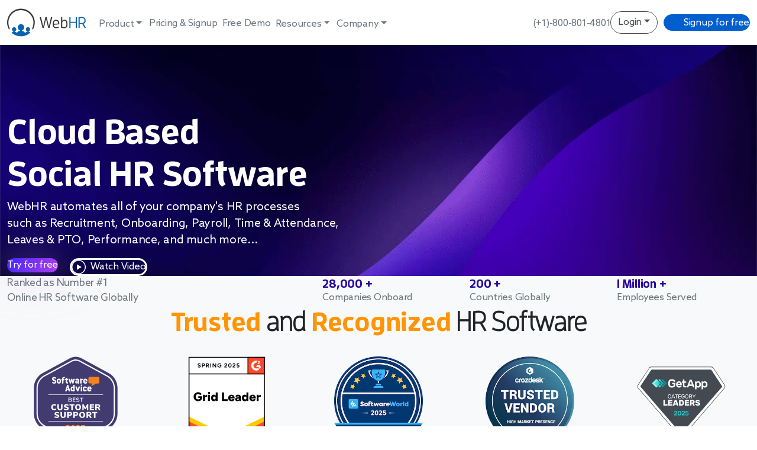

--- FILE ---
content_type: text/html; charset=utf-8
request_url: https://web.hr/
body_size: 47592
content:
<!DOCTYPE html><html lang="en"><head><meta charSet="utf-8"/><meta property="og:image" content="https://web.hr/WebHR_OG.png"/><meta property="og:site_name" content="WebHR"/><meta name="keywords" content="Online HR, HRM, Human Resource, Payroll, WebHR, HRMS, HRM System, Human Resource Management System, HR Software, human resource management software, hr system, Hr Software, Hrm Software, Hr Online, Hr solutions, Hrms, Hris, Payroll Software, Hr Management Software"/><meta name="author" content="WebHR"/><meta name="custom1" content="webhr_www"/><meta name="copyright" content="© 2004-2020 - WebHR Inc. Developed by Verge Inc."/><meta http-equiv="X-UA-Compatible" content="ie=edge"/><meta name="viewport" content="width=device-width"/><meta name="theme-color" content="white"/><meta name="mobile-web-app-capable" content="yes"/><script strategy="lazyOnload" type="585f57f2be016cb99a741bbc-text/javascript">
            (function(w,d,s,l,i){w[l]=w[l]||[];w[l].push({'gtm.start':
            new Date().getTime(),event:'gtm.js'});var f=d.getElementsByTagName(s)[0],
            j=d.createElement(s),dl=l!='dataLayer'?'&l='+l:'';j.async=true;j.src=
            'https://www.googletagmanager.com/gtm.js?id='+i+dl;f.parentNode.insertBefore(j,f);
            })(window,document,'script','dataLayer','GTM-PLP4XZ5');
          </script><meta property="og:title" content="WebHR – The Best Online HR Software that covers everything from &quot;Hire&quot; to &quot;Retire.&quot; Empower your workforce with a leading Cloud-Based HRMS System today!"/><meta property="og:type" content="article"/><meta property="og:url" content="https://web.hr/"/><meta property="og:description" content="WebHR – The Best Online HR Software that covers everything from &quot;Hire&quot; to &quot;Retire.&quot; Empower your workforce with a leading Cloud-Based HRMS System today!"/><meta name="description" content="WebHR – The Best Online HR Software that covers everything from &quot;Hire&quot; to &quot;Retire.&quot; Empower your workforce with a leading Cloud-Based HRMS System today!"/><link rel="canonical" href="https://web.hr"/><title>Online HR Software | Cloud-Based HRMS Solution - WebHR</title><meta name="next-head-count" content="20"/><link rel="preload" href="https://cdn.webhr.co/fonts/EnzoBold.woff" as="font" type="font/woff" crossorigin="anonymous"/><link rel="preload" href="https://cdn.webhr.co/fonts/EnzoLight.woff" as="font" type="font/woff" crossorigin="anonymous"/><script type="585f57f2be016cb99a741bbc-text/javascript">
          (function () {
            var zi = document.createElement('script');
            zi.type = 'text/javascript';
            zi.async = true;
            zi.referrerPolicy = 'unsafe-url';
            zi.src = 'https://ws.zoominfo.com/pixel/61bba4f0a149c10019fa9cf2';
            var s = document.getElementsByTagName('script')[0];
            s.parentNode.insertBefore(zi, s);
          })();
        </script><link rel="preload" href="/_next/static/css/c1c487e4f828d970.css" as="style"/><link rel="stylesheet" href="/_next/static/css/c1c487e4f828d970.css" data-n-g=""/><link rel="preload" href="/_next/static/css/3782dddb4d0d054e.css" as="style"/><link rel="stylesheet" href="/_next/static/css/3782dddb4d0d054e.css" data-n-p=""/><noscript data-n-css=""></noscript><script defer="" nomodule="" src="/_next/static/chunks/polyfills-42372ed130431b0a.js" type="585f57f2be016cb99a741bbc-text/javascript"></script><script defer="" src="/_next/static/chunks/15707-d39add8e35f7c888.js" type="585f57f2be016cb99a741bbc-text/javascript"></script><script defer="" src="/_next/static/chunks/34766-83dc25ce6bb7e6c0.js" type="585f57f2be016cb99a741bbc-text/javascript"></script><script defer="" src="/_next/static/chunks/45495-9ac4c143d683e722.js" type="585f57f2be016cb99a741bbc-text/javascript"></script><script defer="" src="/_next/static/chunks/42749-f9d38652eecb80ce.js" type="585f57f2be016cb99a741bbc-text/javascript"></script><script defer="" src="/_next/static/chunks/80976-139d50e11492a08b.js" type="585f57f2be016cb99a741bbc-text/javascript"></script><script defer="" src="/_next/static/chunks/34640-aef5118236189ed4.js" type="585f57f2be016cb99a741bbc-text/javascript"></script><script defer="" src="/_next/static/chunks/71661.dc41b7a68918558e.js" type="585f57f2be016cb99a741bbc-text/javascript"></script><script defer="" src="/_next/static/chunks/93668.5deac8625fe12f11.js" type="585f57f2be016cb99a741bbc-text/javascript"></script><script defer="" src="/_next/static/chunks/c16184b3-969f9310325e4c7d.js" type="585f57f2be016cb99a741bbc-text/javascript"></script><script defer="" src="/_next/static/chunks/99603-63ba7a3eeb56a57f.js" type="585f57f2be016cb99a741bbc-text/javascript"></script><script defer="" src="/_next/static/chunks/8363.88928a3f81a5e96e.js" type="585f57f2be016cb99a741bbc-text/javascript"></script><script defer="" src="/_next/static/chunks/4763.93089e39f80025dc.js" type="585f57f2be016cb99a741bbc-text/javascript"></script><script defer="" src="/_next/static/chunks/15724.fcfc80d5e906d05a.js" type="585f57f2be016cb99a741bbc-text/javascript"></script><script defer="" src="/_next/static/chunks/11275.a5a5e466cf15d254.js" type="585f57f2be016cb99a741bbc-text/javascript"></script><script defer="" src="/_next/static/chunks/94055.57f128ad8891ca89.js" type="585f57f2be016cb99a741bbc-text/javascript"></script><script defer="" src="/_next/static/chunks/67494.c35580bd775080fb.js" type="585f57f2be016cb99a741bbc-text/javascript"></script><script defer="" src="/_next/static/chunks/60022.d983b521b8b021dc.js" type="585f57f2be016cb99a741bbc-text/javascript"></script><script defer="" src="/_next/static/chunks/92551-797097a5bd366bab.js" type="585f57f2be016cb99a741bbc-text/javascript"></script><script defer="" src="/_next/static/chunks/6445.b14fd1f25750676a.js" type="585f57f2be016cb99a741bbc-text/javascript"></script><script defer="" src="/_next/static/chunks/38177.2ce6e59950713d39.js" type="585f57f2be016cb99a741bbc-text/javascript"></script><script defer="" src="/_next/static/chunks/25760.ad962103d26a7ace.js" type="585f57f2be016cb99a741bbc-text/javascript"></script><script src="/_next/static/chunks/webpack-fc8c37c659f42b83.js" defer="" type="585f57f2be016cb99a741bbc-text/javascript"></script><script src="/_next/static/chunks/framework-40725c375d079aeb.js" defer="" type="585f57f2be016cb99a741bbc-text/javascript"></script><script src="/_next/static/chunks/main-8cb4d89c4798053d.js" defer="" type="585f57f2be016cb99a741bbc-text/javascript"></script><script src="/_next/static/chunks/pages/_app-d299a6961039f025.js" defer="" type="585f57f2be016cb99a741bbc-text/javascript"></script><script src="/_next/static/chunks/72679-27b144524d38f35a.js" defer="" type="585f57f2be016cb99a741bbc-text/javascript"></script><script src="/_next/static/chunks/41664-e8e3102f7928a926.js" defer="" type="585f57f2be016cb99a741bbc-text/javascript"></script><script src="/_next/static/chunks/25675-6b4a2c8ae7be62b4.js" defer="" type="585f57f2be016cb99a741bbc-text/javascript"></script><script src="/_next/static/chunks/38689-ce2c5605445ca683.js" defer="" type="585f57f2be016cb99a741bbc-text/javascript"></script><script src="/_next/static/chunks/50056-e02375821301b82f.js" defer="" type="585f57f2be016cb99a741bbc-text/javascript"></script><script src="/_next/static/chunks/pages/index-5a7d8053aa914752.js" defer="" type="585f57f2be016cb99a741bbc-text/javascript"></script><script src="/_next/static/px7ZM9Q08IN5XHIGrPWMh/_buildManifest.js" defer="" type="585f57f2be016cb99a741bbc-text/javascript"></script><script src="/_next/static/px7ZM9Q08IN5XHIGrPWMh/_ssgManifest.js" defer="" type="585f57f2be016cb99a741bbc-text/javascript"></script></head><body><div id="__next"><div class="Home_NewHeaderheader__ZJNNu"><div class="container"><nav class="navbar navbar-expand-lg navbar-light sticky-top"><a href="/"><img alt="webhr" loading="eager" width="135" height="60" decoding="async" data-nimg="1" style="color:transparent" src="/WebHR.svg"/></a><button aria-controls="navbarScroll" type="button" aria-label="Toggle navigation" class="navbar-toggler collapsed"><span class="navbar-toggler-icon"></span></button><div class="navbar-collapse collapse" id="navbarScroll"><div class="me-auto my-2 my-lg-0 navbar-nav navbar-nav-scroll" style="flex:1;margin-left:20px"><div class="Home_newDropdownStyles__tk_Oi dropdown"><button type="button" id="react-aria-:R29r6:" aria-expanded="false" class="Home_dropdownStyleNew__KArAB dropdown-toggle btn btn-primary">Product</button></div><a style="margin-top:3px;height:100%;padding-left:0px;margin-left:0px" href="/pricing" data-rr-ui-event-key="/pricing" class="Home_navLinks__5rKH4 nav-link">Pricing &amp; Signup</a><a style="margin-top:3px;height:100%;padding-left:0px;margin-left:0px" href="/demo" data-rr-ui-event-key="/demo" class="Home_navLinks__5rKH4 nav-link">Free Demo</a><div class="dropdown"><button type="button" id="react-aria-:R31r6:" aria-expanded="false" class="Home_dropdownStyleNew__KArAB dropdown-toggle btn btn-primary">Resources</button></div><div class="dropdown"><button type="button" id="react-aria-:R39r6:" aria-expanded="false" class="Home_dropdownStyleNew__KArAB dropdown-toggle btn btn-primary">Company</button></div></div><a href="tel:+1-800-801-4801" style="color:#52606D;text-decoration:none"><p style="margin-top:20px;margin-inline:10px;color:#6C757D"> (+1)-800-801-4801</p></a><div class="dropdown"><button type="button" id="react-aria-:Rbr6:" aria-expanded="false" style="background-color:white" class="Home_outlineLoginBtn___Jfkw dropdown-toggle btn btn-primary">Login</button></div><a style="text-decoration:none" href="/pricing"><div class="Home_outlineHeaderBtn__jR9Mq"><div style="flex-direction:row;display:flex;margin:0;align-items:center"><span class="" style="display:inline-block;margin-right:8px;width:25px;height:25px"></span><p style="margin:0;align-items:center;margin-top:2px">Signup for free</p></div></div></a></div></nav></div></div><noscript><iframe src="https://www.googletagmanager.com/ns.html?id=GTM-PLP4XZ5" height="0" width="0" style="display:none;visibility:hidden"></iframe></noscript><section><div class="Home_NewBannerBG__B3typ"><div class="container"><div style="margin-top:80px" class="row"><div class="Home_bannerLeftCol__74pGc col-lg-6 col-md-12"><h1 class="Home_BannerHeading__ME3iY">Cloud Based <br/>Social HR Software</h1><p class="Home_BannerSubHeading__y5mbj">WebHR automates all of your company&#x27;s HR processes<br/> such as Recruitment, Onboarding, Payroll, Time &amp; Attendance, <br/> Leaves &amp; PTO, Performance, and much more... </p><div style="display:flex;flex-direction:row;margin-block:40px"><a style="text-decoration:none" href="/pricing"><div class="Home_purpleButton__93B0g">Try for free</div></a><a style="text-decoration:none" href="/"><div class="Home_whiteButton__cZ_0i"><svg xmlns="http://www.w3.org/2000/svg" width="32px" height="24" fill="none"><g fill="#fff" clip-path="url(#Play_svg__a)"><path d="M20.485 3.515A11.92 11.92 0 0 0 12 0a11.92 11.92 0 0 0-8.485 3.515A11.92 11.92 0 0 0 0 12c0 3.205 1.248 6.219 3.515 8.485A11.92 11.92 0 0 0 12 24c3.205 0 6.219-1.248 8.485-3.515A11.92 11.92 0 0 0 24 12c0-3.205-1.248-6.219-3.515-8.485m-8.485 19C6.202 22.516 1.485 17.799 1.485 12S6.202 1.485 12 1.485 22.516 6.202 22.516 12 17.798 22.516 12 22.516"></path><path d="m8.96 16.656 8.06-4.655-8.06-4.655z"></path></g><defs><clipPath id="Play_svg__a"><path fill="#fff" d="M0 0h24v24H0z"></path></clipPath></defs></svg>Watch Video</div></a></div></div><div class="col-lg-6 col-md-12"><span class="Home_responsiveBannerImage__zIrh7" style="display:inline-block;width:100%;height:100%"></span></div></div></div></div><div class="Home_rankedSection__0Z_F6"><div class="container"><div class="Home_rankedRow__I_uaY row"><div style="font-size:17px" class="col-md-5">Ranked as Number #1<br/> Online HR Software Globally</div><div class="Home_rankedRow__I_uaY col"><h5>28,000 +</h5><p> Companies Onboard</p></div><div class="Home_rankedRow__I_uaY col"><h5>200 +</h5><p> Countries Globally</p></div><div class="Home_rankedRow__I_uaY col"><h5>1 Million +</h5><p> Employees Served</p></div></div></div></div></section><section class="Home_homeMobileContainer__mm_Rn" style="padding-block:100px"><div class="container"><div class="Home_newBadgeSection__V5Odn"><h2 style="font-size:45px;font-family:EnzoLight;font-weight:bold"><span style="font-weight:700;font-family:EnzoBold;color:#FF9505">Trusted </span> and <span style="font-weight:700;font-family:EnzoBold;color:#FF9505">Recognized</span> HR Software</h2><div style="margin-block:70px;display:flex;flex-direction:row;justify-content:center"><a target="_blank" href="https://www.getapp.com/hr-employee-management-software/a/web-human-resource-webhr/"><span class="" style="display:inline-block;padding-right:40px"></span></a><a target="_blank" href="https://www.softwareadvice.com/hr/webhr-profile/"><span class="" style="display:inline-block;padding-right:40px"></span></a><a target="_blank" href="https://www.capterra.com/p/118042/WebHR/"><span class="" style="display:inline-block;padding-right:40px"></span></a><a target="_blank" href="https://www.trustpilot.com/review/webhr.co"><span class="" style="display:inline-block;padding-right:40px"></span></a><a target="_blank" href="https://www.g2.com/products/webhr/reviews"><span class="" style="display:inline-block;padding-right:40px"></span></a></div><div class="row"><div class="col"><img alt="Best Customer Support 2025 badge by Software Advice" loading="lazy" width="150" height="150" decoding="async" data-nimg="1" style="color:transparent" src="https://cdn.webhr.co/Website/images/reviews_badges/software-advice2025.svg"/></div><div class="col"><img alt="HR Software Category Leader 2025 badge by GetApp" loading="lazy" width="150" height="150" decoding="async" data-nimg="1" style="color:transparent" src=" https://cdn.webhr.co/Website/images/reviews_badges/g2_leaders.svg"/></div><div class="col"><img alt="HR Software Grid Leader 2025 badge by G2" loading="lazy" width="150" height="150" decoding="async" data-nimg="1" style="color:transparent" srcSet="/_next/image?url=%20https%3A%2F%2Fcdn.webhr.co%2FWebsite%2Fimages%2Freviews_badges%2Fsoftware_world.png&amp;w=256&amp;q=75 1x, /_next/image?url=%20https%3A%2F%2Fcdn.webhr.co%2FWebsite%2Fimages%2Freviews_badges%2Fsoftware_world.png&amp;w=320&amp;q=75 2x" src="/_next/image?url=%20https%3A%2F%2Fcdn.webhr.co%2FWebsite%2Fimages%2Freviews_badges%2Fsoftware_world.png&amp;w=320&amp;q=75"/></div><div class="col"><img alt="Highly Recommended HR Software 2025 badge by SoftwareWorld" loading="lazy" width="150" height="150" decoding="async" data-nimg="1" style="color:transparent" srcSet="/_next/image?url=%20https%3A%2F%2Fcdn.webhr.co%2FWebsite%2Fimages%2Freviews_badges%2Fcrozdesk-trusted-vendo.webp&amp;w=256&amp;q=75 1x, /_next/image?url=%20https%3A%2F%2Fcdn.webhr.co%2FWebsite%2Fimages%2Freviews_badges%2Fcrozdesk-trusted-vendo.webp&amp;w=320&amp;q=75 2x" src="/_next/image?url=%20https%3A%2F%2Fcdn.webhr.co%2FWebsite%2Fimages%2Freviews_badges%2Fcrozdesk-trusted-vendo.webp&amp;w=320&amp;q=75"/></div><div class="col"><img alt="Trusted Vendor - High Market Presence 2025 badge by CrozDesk" loading="lazy" width="150" height="150" decoding="async" data-nimg="1" style="color:transparent" src=" https://cdn.webhr.co/Website/images/reviews_badges/ga_category_leaders2025.svg"/></div></div></div></div></section><section><div class="container"><div style="margin-block:50px" class="row"><div class="Home_homeIntegrationTitle__nm0bM col-md-6"><h2 style="font-family:EnzoLight;font-weight:bold;letter-spacing:0.2px">Streamline your operations with </h2><h2>seamless Integrations</h2><p>Get more out of your 40+ go-to tools.<br/> Tailor your workflows to fit your unique needs.</p><div style="display:flex;flex-direction:row;margin-block:40px"><a style="text-decoration:none" href="/integrations"><div class="Home_blueButton__zSDtD">WebHR Integrations</div></a></div></div><div class="Home_IntegrationImage__rY8J_ col-md-6"><video src="https://cdn.webhr.co/Website/images/landing_page/Integrations_Animation.webm" autoplay="" muted="" loop="" style="width:100%"></video></div></div></div></section><section class="Home_homeMobileContainer__mm_Rn"><div class="Home_homeMobileTile___IFTS"><h2><span style="font-weight:700;font-family:EnzoBold">HR.</span> Now Affordable to Everyone</h2><p>WebHR covers everything from &quot;Hire&quot; to &quot;Retire&quot; for the most<br/>important asset in your company - your people - your workforce!</p></div><div class="Home_homeMobileView__o2Bf_"><span class="Home_MobileResponsive__5Ig6I" style="display:inline-block"></span><div style="justify-content:center;align-items:center;display:flex;margin-block:10px"><a style="text-decoration:none" href="/pricing"><div class="Home_outlineHeaderBtn__jR9Mq" style="padding-inline:30px"><div style="flex-direction:row;display:flex;margin:0;align-items:center"><span class="" style="display:inline-block;margin-right:8px;width:25px;height:25px"></span><p style="margin:0;align-items:center;margin-top:2px">Try WebHR for free</p></div></div></a></div></div></section><section><div class="Home_quickModuleBg__i_nRj" style="background-color:#0869A0"><div class="container"><div class="Home_QuickModule__S4rVC"><div class="Home_modulesInteraction__NFXv9"><p>Core HR</p></div><div class="Home_modulesInteraction__NFXv9"><p>Payroll</p></div><div class="Home_modulesInteraction__NFXv9"><p>Recruitment</p></div><div class="Home_modulesInteraction__NFXv9"><p>Performance</p></div><div class="Home_modulesInteraction__NFXv9"><p>Reports</p></div></div><div style="margin-block:50px" class="row"><div class="col-md-5"><h2 class="Home_quicModuleTitle__64Du9">Core HR<!-- --> </h2><p class="Home_quickModuleGradient__IRabK">Say Goodbye to Complicated HR Processes</p><p style="margin-block:30px">Looking for an HR system that simplifies your workload? Look no further than WebHR - the intuitive platform that does the heavy lifting for you Whether you&#x27;re dealing with company structure, managing employee absences, or tackling any other HR challenge, WebHR has a solution that makes it easy. Say goodbye to complicated processes and hello to a streamlined approach to HR management.</p><div class="Home_quickCheckMarks__nT92A"><svg xmlns="http://www.w3.org/2000/svg" width="30px" height="21" fill="none"><g clip-path="url(#CheckMark_svg__a)"><path fill="#BBEC6C" d="M10 20.613c5.523 0 10-4.477 10-10s-4.477-10-10-10-10 4.477-10 10 4.477 10 10 10"></path><path fill="#A2E62E" d="M9.998.613q-.304 0-.603.019c5.241.312 9.139 4.661 9.139 9.981s-3.898 9.67-9.14 9.982q.3.018.604.018c5.523 0 10-4.477 10-10s-4.477-10-10-10"></path><path fill="#4FC123" d="M10 19.15a8.536 8.536 0 1 0 0-17.072 8.536 8.536 0 0 0 0 17.071"></path><path fill="#47A920" d="M9.998 2.078q-.305 0-.603.022a8.536 8.536 0 0 1 0 17.028q.299.021.603.021a8.536 8.536 0 0 0 0-17.07"></path><path fill="#D1F19E" d="m15.164 8.896-5.448 5.45a1.48 1.48 0 0 1-2.092 0l-2.786-2.787a.82.82 0 0 1 0-1.16l.812-.811.275-.276a.82.82 0 0 1 1.16 0l1.394 1.394c.15.15.393.15.542 0l3.977-3.976a.82.82 0 0 1 1.159 0l1.007 1.007c.32.32.32.84 0 1.16"></path><path fill="#BBEC6C" d="m9.02 10.707-.462.461a.47.47 0 0 1-.66.003L6.486 9.785a.82.82 0 0 0-.838-.197l.276-.276a.82.82 0 0 1 1.159 0l1.394 1.395c.15.15.393.15.543 0M15.16 7.738 14.154 6.73a.82.82 0 0 0-1.158 0l-.26.26a.82.82 0 0 1 .655.237l.563.51a.82.82 0 0 1 0 1.16l-4.997 5.062c-.356.357-.85.493-1.311.409.579.554 1.497.547 2.067-.023l5.449-5.448a.82.82 0 0 0 0-1.16"></path></g><defs><clipPath id="CheckMark_svg__a"><path fill="#fff" d="M0 .613h20v20H0z"></path></clipPath></defs></svg><p style="margin:0">Simplifies HR workload</p></div><div class="Home_quickCheckMarks__nT92A"><svg xmlns="http://www.w3.org/2000/svg" width="30px" height="21" fill="none"><g clip-path="url(#CheckMark_svg__a)"><path fill="#BBEC6C" d="M10 20.613c5.523 0 10-4.477 10-10s-4.477-10-10-10-10 4.477-10 10 4.477 10 10 10"></path><path fill="#A2E62E" d="M9.998.613q-.304 0-.603.019c5.241.312 9.139 4.661 9.139 9.981s-3.898 9.67-9.14 9.982q.3.018.604.018c5.523 0 10-4.477 10-10s-4.477-10-10-10"></path><path fill="#4FC123" d="M10 19.15a8.536 8.536 0 1 0 0-17.072 8.536 8.536 0 0 0 0 17.071"></path><path fill="#47A920" d="M9.998 2.078q-.305 0-.603.022a8.536 8.536 0 0 1 0 17.028q.299.021.603.021a8.536 8.536 0 0 0 0-17.07"></path><path fill="#D1F19E" d="m15.164 8.896-5.448 5.45a1.48 1.48 0 0 1-2.092 0l-2.786-2.787a.82.82 0 0 1 0-1.16l.812-.811.275-.276a.82.82 0 0 1 1.16 0l1.394 1.394c.15.15.393.15.542 0l3.977-3.976a.82.82 0 0 1 1.159 0l1.007 1.007c.32.32.32.84 0 1.16"></path><path fill="#BBEC6C" d="m9.02 10.707-.462.461a.47.47 0 0 1-.66.003L6.486 9.785a.82.82 0 0 0-.838-.197l.276-.276a.82.82 0 0 1 1.159 0l1.394 1.395c.15.15.393.15.543 0M15.16 7.738 14.154 6.73a.82.82 0 0 0-1.158 0l-.26.26a.82.82 0 0 1 .655.237l.563.51a.82.82 0 0 1 0 1.16l-4.997 5.062c-.356.357-.85.493-1.311.409.579.554 1.497.547 2.067-.023l5.449-5.448a.82.82 0 0 0 0-1.16"></path></g><defs><clipPath id="CheckMark_svg__a"><path fill="#fff" d="M0 .613h20v20H0z"></path></clipPath></defs></svg><p style="margin:0">Streamlined HR management</p></div><div class="Home_quickCheckMarks__nT92A"><svg xmlns="http://www.w3.org/2000/svg" width="30px" height="21" fill="none"><g clip-path="url(#CheckMark_svg__a)"><path fill="#BBEC6C" d="M10 20.613c5.523 0 10-4.477 10-10s-4.477-10-10-10-10 4.477-10 10 4.477 10 10 10"></path><path fill="#A2E62E" d="M9.998.613q-.304 0-.603.019c5.241.312 9.139 4.661 9.139 9.981s-3.898 9.67-9.14 9.982q.3.018.604.018c5.523 0 10-4.477 10-10s-4.477-10-10-10"></path><path fill="#4FC123" d="M10 19.15a8.536 8.536 0 1 0 0-17.072 8.536 8.536 0 0 0 0 17.071"></path><path fill="#47A920" d="M9.998 2.078q-.305 0-.603.022a8.536 8.536 0 0 1 0 17.028q.299.021.603.021a8.536 8.536 0 0 0 0-17.07"></path><path fill="#D1F19E" d="m15.164 8.896-5.448 5.45a1.48 1.48 0 0 1-2.092 0l-2.786-2.787a.82.82 0 0 1 0-1.16l.812-.811.275-.276a.82.82 0 0 1 1.16 0l1.394 1.394c.15.15.393.15.542 0l3.977-3.976a.82.82 0 0 1 1.159 0l1.007 1.007c.32.32.32.84 0 1.16"></path><path fill="#BBEC6C" d="m9.02 10.707-.462.461a.47.47 0 0 1-.66.003L6.486 9.785a.82.82 0 0 0-.838-.197l.276-.276a.82.82 0 0 1 1.159 0l1.394 1.395c.15.15.393.15.543 0M15.16 7.738 14.154 6.73a.82.82 0 0 0-1.158 0l-.26.26a.82.82 0 0 1 .655.237l.563.51a.82.82 0 0 1 0 1.16l-4.997 5.062c-.356.357-.85.493-1.311.409.579.554 1.497.547 2.067-.023l5.449-5.448a.82.82 0 0 0 0-1.16"></path></g><defs><clipPath id="CheckMark_svg__a"><path fill="#fff" d="M0 .613h20v20H0z"></path></clipPath></defs></svg><p style="margin:0">Comprehensive HR solution</p></div><div style="margin-top:30px"><a class="Home_learnButton__VR8pH" href="/modules/core-hr">Learn More</a></div></div><div style="margin-top:20px" class="col-md-7"><span class="" style="display:inline-block;width:100%"></span></div></div></div></div></section><section style="padding-block:80px"><div class="container"><div class="Home_newBadgeSection__V5Odn"><h2 style="font-size:45px;margin:0">Web<span style="font-weight:700;font-family:EnzoBold">HR</span> <span style="font-weight:700;font-family:EnzoBold;color:#2708A0">Modules</span></h2><p style="color:#898989">Step into the future with hands-free work environment.</p></div><div style="margin-bottom:20px;margin-top:20px" class="row"><div class="Home_newModuleHover__O0BXt col-md-3 col-sm-6"><a style="text-decoration:none;color:#121212" href="/modules/scheduler"><div class="Home_newModuleStyles__HW1qI"><span class="" style="display:inline-block;margin-bottom:30px"></span><h4>Scheduler</h4><p>The scheduler calendar offers a comprehensive view of staff availability, work status, leaves, and more.</p></div></a></div><div class="Home_newModuleHover__O0BXt col-md-3 col-sm-6"><a style="text-decoration:none;color:#121212" href="/modules/time-and-attendance"><div class="Home_newModuleStyles__HW1qI"><span class="" style="display:inline-block;margin-bottom:30px"></span><h4>Time &amp; Attendance</h4><p>The Easiest, Most Flexible, and Most Advanced and Easiest Time and Attendance Solution!</p></div></a></div><div class="Home_newModuleHover__O0BXt col-md-3 col-sm-6"><a style="text-decoration:none;color:#121212" href="/modules/onboarding"><div class="Home_newModuleStyles__HW1qI"><span class="" style="display:inline-block;margin-bottom:30px"></span><h4>On Boarding/Off Boarding</h4><p>Intuitive On/Off boarding Solution that Covers all Your New Hires and old employee Requirements</p></div></a></div><div class="Home_newModuleHover__O0BXt col-md-3 col-sm-6"><a style="text-decoration:none;color:#121212" href="/modules/core-hr"><div class="Home_newModuleStyles__HW1qI"><span class="" style="display:inline-block;margin-bottom:30px"></span><h4>Documents</h4><p>WebHR can assure that your Employee Documents are always efficiently manageable and updated.</p></div></a></div></div><div style="justify-content:center;align-items:center;display:flex;margin-block:10px"><a style="text-decoration:none" href="/modules"><div class="Home_blueButton__zSDtD">See All Modules</div></a></div></div></section><section style="background-color:#f8f9fa"><div id="testimonialNavigation" class="Home_testimonialContainerParent__9_bE8 container"><div style="padding-top:10px"><h2 class="Home_heading__LXbxC">Client Testimonials</h2></div><div class="Home_testimonialContainer__EiAog"><div class="row"></div></div></div></section><section><div id="TestimonialsSec" class="Home_centerContainer__Xnvjb container"><div class="row"><div class="col"><h3 style="font-weight:bold;font-family:AzoSansBold">Schedule Free Demo<br/> For WebHR</h3><form class="Home_commonDemoForm__10js0"><div style="margin-right:10px"><input name="ea" placeholder="Email Address" type="text" class="Home_commonDemoEmail__ND7hE form-control"/></div><button type="submit" style="padding-block:10px;font-size:10px;padding-inline:20px;border:none" class="Home_purpleButton__93B0g btn btn-primary">Schedule Now!</button></form></div></div></div></section><div class="Home_footer__wJNRn"><div class="container"><div style="padding-top:50px" class="row"><div style="margin-bottom:10px" class="col-lg-6"><div class="Home_logofooter__5dL3_"><svg xmlns="http://www.w3.org/2000/svg" width="5722.667" height="1982.667" viewBox="0 0 4292 1487" style="width:100px;height:auto"><g fill="#0c64ae"><path fill="#373737" d="M703 .7c-92.9 6.3-171.1 24.4-249.9 58C332.8 110 227.9 192.3 148.8 297.5 47.3 432.5-4.9 599.2 1.1 768.7c2.6 73.4 14.6 140.9 37.3 208.8 17.3 51.6 36.8 94.9 63.3 140.4l5.5 9.3 6-11.3c7.5-14.3 19.2-35 25.5-45.2l4.8-7.7-5.1-10.4C66.3 906.1 49.4 741.7 90.1 583c5.9-23.2 18.2-60.2 27.2-82.5C163.4 386.6 240 287.3 338.5 213.3c93-69.7 202.9-114.4 317-128.8 34.1-4.3 46.3-5 87-5s52.9.7 87 5c123.3 15.6 241.8 66.7 339.5 146.4 17.9 14.6 35.7 31.1 55 50.7 33.4 34 57.2 63.6 83.2 103.4 93.3 142.5 128.7 315.3 99.2 485-7.2 41.5-21 90.8-35.6 127.5-2.2 5.5-4.1 10.9-4.2 12.1-.3 2.4-10.4 25.4-18.4 41.6l-5.7 11.8 4.8 7.7c6.3 10.2 18 30.9 25.5 45.2l6 11.3 4.9-8.3c5.8-9.9 19.2-34.4 22.4-41.2 1.3-2.6 2.8-4.7 3.4-4.7.7 0 1.8-1.2 2.5-2.8 26-55.5 41.5-98.6 53.9-149.1 16.2-65.7 22.9-130.8 21-202.9-6.9-250.3-144.5-483.6-362.4-614C1023.8 44 910.3 8.9 790.5 1c-13.4-.9-76-1.1-87.5-.3M2930.2 444.3l-30.2 4.1.2 286.9.3 287 13 4.4c43.5 14.6 92.2 21.6 150.5 21.7 31 0 43.1-1.1 63-6 41.2-10.2 74.2-35.8 92.8-72.1 19.7-38.6 29.7-96.9 27.8-161.3-3.9-129.4-41.4-193.9-121.6-208.6-11.5-2.2-43.9-3-58-1.5-45.5 4.8-79.1 22.2-100.1 52l-4.4 6.3-.3-108.6c-.2-85.9-.5-108.6-1.5-108.5-.6.1-14.8 2-31.5 4.2m166.5 207.8c23.5 2.6 44.2 12.6 56.8 27.4 21 24.5 31.5 72.5 31.5 143.2-.1 63.7-9.1 107.9-27.5 133.8-5.7 8-18.8 20.4-26.1 24.7-8.2 4.8-17.8 8.5-28.7 11.1-8.4 2-11.8 2.2-40.2 2.1-41.1 0-66.9-3.1-91.2-11.1l-8.3-2.7V736.9l2.6-5.1c4.3-8.6 13.3-22.7 20.5-32.3 7.3-9.8 22.5-25.1 30.2-30.4 19.9-13.6 51.3-20.3 80.4-17"></path><path d="M3973 444.7c-40 1.7-80.5 6.9-120.2 15.4l-14.8 3.2V1038h65V825h144.5l61.3 108.9c33.7 59.9 61.8 109.6 62.5 110.4 1.1 1.5 4.7.8 34.7-6 18.4-4.1 33.8-7.8 34.2-8.2.4-.3-29.1-50.5-65.5-111.5l-66.2-111 11.1-3.7c10.9-3.7 27.6-11.5 35.8-16.7 28.1-18 49.1-44.4 59.1-74.5 7.1-21.4 9.8-40.6 9.8-70.7 0-50-9.7-87.2-31-119.5-9.4-14.1-26.3-30.8-41.3-40.8-42.3-28-102.1-40.4-179-37m63.2 60.8c64 7.5 102.5 34.6 116.2 81.8 4.4 15.3 5.8 25.2 6.3 46.7.6 22.9-.8 36.1-5.3 51.7-13.4 46.4-49.4 74.4-101.9 79.3-6.3.6-40.5 1-79.7 1H3903V516.2l7.4-1.7c18.2-4 41.5-7.7 62.6-9.8 10.5-1.1 51.7-.6 63.2.8"></path><path fill="#373737" d="M1783.5 454.2c-17.6 3.2-32.1 6-32.2 6.1-.1.2 34.3 130.2 76.5 289l76.7 288.7 37-.2 37-.3 57-240.7c31.3-132.4 57.2-240.9 57.5-241.2.3-.2 26.6 108.2 58.5 241l57.9 241.4h36.2c35.5 0 36.3 0 36.9-2 1.5-4.8 145.5-572.4 145.5-573.6 0-.8-1-1.6-2.2-1.9-9.6-2.2-61.4-12.5-63.1-12.5-2.1 0-4.5 10.4-59.2 253.1-41.8 185.7-57.2 252.3-57.7 250.2-.4-1.5-27.1-115.1-59.3-252.3-32.3-137.2-58.7-249.6-58.9-249.7-.2-.2-69.6 9.8-70.3 10.1 0 .1-25.8 111.2-57.3 247.1-31.4 135.8-57.3 247.1-57.4 247.2S1915.2 840.1 1882 701l-60.5-253-3 .1c-1.6 0-17.4 2.8-35 6.1"></path><path d="M3347 746v292h65V759h272v279h65V454h-65v246h-272V454h-65z"></path><path fill="#373737" d="M2602 599.1c-4.7.5-13.3 1.8-19.3 2.9-36 6.9-68.6 26.5-89.3 53.9-20.5 27.3-35.1 74.7-39.5 128.5-1.5 19.6-.7 78.5 1.5 96.6 5.9 49.9 18.5 84.5 41.1 113.5 11.6 14.8 23.8 24.9 40.2 33.2 24.7 12.6 47.8 18.2 84.6 20.5 39 2.4 79.9-2.4 113.1-13.3 12.3-4.1 43.8-18.9 48.9-23.1l2.8-2.3-11.5-23.8c-6.3-13-11.7-23.7-11.9-23.7-.3 0-6 2.9-12.8 6.4-22.5 11.8-47 19.8-73.4 24.3-17 2.8-56 2.6-71.1-.5-24.6-4.9-42-13.4-56.1-27.3-19-18.7-29.2-47.5-31.9-90.2-.4-6.1-.3-10.7.2-10.7 5.9-.2 286.7-22.9 287-23.3.9-.8-1.6-58-3.1-72-7.6-71.8-26.8-114.7-63.4-142.3-17.8-13.3-36.7-20.9-63.6-25.5-9.5-1.7-17.4-2.2-38-2.4-14.3-.2-29.8.1-34.5.6m55.2 54.4c29.5 5.1 52.6 21.8 65.7 47.4 10.7 20.9 16.3 47.2 18.6 86.3.6 9.5.4 10.8-1 10.8-2.4 0-213.1 15.8-219.7 16.5l-5.8.6v-7.8c0-24.2 3.2-53 8-71.8 7.7-30.5 21.6-52.1 42.6-66.1 23.6-15.7 58.3-21.8 91.6-15.9"></path><path d="M731.5 832.1c-59.4 5.7-111.7 41.5-138 94.4-7.8 15.9-11.7 26.9-15.2 43.4-2.4 11.4-2.7 14.7-2.7 33.6 0 17.9.3 22.7 2.2 32.3 9.3 46.3 35.1 85.3 73.7 111.4 9.2 6.2 28 16 34.5 17.9 3 .9 4.2 2.1 6.2 6.3 1.4 2.8 4.4 7.3 6.7 10.1l4.2 5-3.8.7c-2.1.4-8.8 1.7-14.9 2.8-63.2 11.5-120.1 50.1-156.2 105.9l-5.9 9-5-7.2c-23.8-33.8-58.7-56.9-98.5-65.1-4.2-.9-8.8-1.6-10.2-1.6-3.7 0-3.9-1.4-.6-5.5 1.6-2 3.2-4.5 3.5-5.5s3-2.6 6.8-4c15.2-5.4 29.7-15.1 42.4-28.3 15.6-16.3 25.2-34.4 29.9-56.7 2.1-10.4 2.4-31.4.5-42-9.9-55-57.5-95-113.1-95s-103.2 40-113.1 95c-1.9 10.6-1.6 31.6.5 42 4.7 22 14.2 40.3 29.5 56.3 11.8 12.3 22.6 20.1 36.6 26.2 6.8 2.9 7.8 3.7 11.8 9.8 2.5 3.6 4.2 6.9 3.9 7.2s-1.9.5-3.6.5c-9.6.1-31.4 6.8-47.1 14.5-19.5 9.5-36.5 22.4-49.6 37.7l-6.2 7.2 5.4 4.9c164 147.5 383.2 214.6 601.4 184.1 137.8-19.3 267.1-76.8 373.5-166.2 8.5-7.1 18.9-16.2 23-20.1l7.5-7.1-11.5-11.2c-6.3-6.2-15.6-14.1-20.7-17.6-17.7-12-39.4-21.1-58.8-24.7-4.9-.9-10.1-1.9-11.4-2.1l-2.4-.5 2.5-2.7c1.4-1.5 3.3-4.1 4.2-5.9 1.1-2.1 2.8-3.5 5.3-4.3 6.5-2.1 21.2-9.8 28-14.6 25.3-18.1 43-46.5 47.3-76.3.8-5.3 1.1-13.7.7-23-.7-18.3-3.4-28.8-11.7-45.6-13.7-27.7-36.6-47.7-65.8-57.5-33.7-11.3-70-6.5-100.2 13.1-8.4 5.5-26.4 23.5-31.9 31.9-21.5 33.2-25 74.3-9.2 110 10.7 24.4 30.3 44.7 54.5 56.6 4.9 2.4 9.5 4.4 10.3 4.4.7 0 2.1 1.7 3.2 3.9 1.1 2.1 3.2 5.2 4.6 6.9l2.6 3.1-2.3.5c-1.3.2-6.3 1.2-11.3 2.1-19.2 3.5-40 12.2-58.5 24.6-13.3 8.8-32.4 28.1-41.7 42.1l-7.1 10.7-5.7-9.6c-16.7-28-44.9-57.3-72.8-75.7-25.5-16.7-56.5-29.2-86.1-34.6-6.1-1.1-12.8-2.4-15-2.8l-3.8-.7 4-4.9c2.3-2.7 5.1-6.8 6.3-9.2 2-3.6 3-4.4 7.8-5.9 7.4-2.3 23.9-10.1 32.6-15.5 53.3-32.7 85-92.5 82.2-154.5-2.1-44.6-19.4-83.5-51.2-115-29.1-28.8-66.1-45.9-107-49.4-13.5-1.2-17.1-1.2-30 0"></path></g></svg></div><p style="width:95%;color:#484c50">WebHR strives to exceed the client&#x27;s expectations and continue to evolve our offering to stay ahead of the curve in the HR technology space.</p><p style="color:#484c50">39111 Paseo Padre Parkway, Fremont, California, 94538, USA</p><div style="display:flex;flex-wrap:wrap;margin:5px;margin-bottom:10px;gap:5px"><span class="" style="display:inline-block;margin-right:10px;width:80px;height:80px"></span><span class="" style="display:inline-block;margin-right:10px;width:80px;height:80px"></span><span class="" style="display:inline-block;margin-right:10px;width:80px;height:80px"></span><span class="" style="display:inline-block;margin-right:10px;width:80px;height:80px"></span><span class="" style="display:inline-block;margin-right:10px;width:80px;height:80px"></span></div></div><div class="col-lg-2 col-md-4 col-sm-4"><p style="letter-spacing:1px" class="Home_headingsFooter__sMSVc">Pages</p><ul class="Home_footerUl__M2LwD"><li><a style="padding:1em 0" href="/about"><h2 style="font-family:sans-serif">About WebHR</h2></a></li><li><a style="padding:1em 0" href="/pricing"><h2 style="font-family:sans-serif">Pricing and Signup</h2></a></li><li><a style="padding:1em 0" href="/privacy"><h2 style="font-family:sans-serif"> Privacy Policy </h2></a></li><li><a style="padding:1em 0" href="/termsconditions"><h2 style="font-family:sans-serif"> Terms &amp; Conditions </h2></a></li><li><a style="padding:1em 0" href="/contact"><h2 style="font-family:sans-serif"> Contact Us </h2></a></li><li><a style="padding:1em 0" href="/partner-with-us"><h2 style="font-family:sans-serif"> Partner with Us </h2></a></li></ul></div><div class="col-lg-2 col-md-4 col-sm-4"><p style="letter-spacing:1px" class="Home_headingsFooter__sMSVc">Support</p><ul style="font-family:sans-serif" class="Home_footerUl__M2LwD"><li><a href="/faqs" rel="noreferrer" style="padding:1em 0"><h2 style="font-family:sans-serif"> FAQs </h2></a></li><li><a href="/security" rel="noreferrer" style="padding:1em 0"><h2 style="font-family:sans-serif">Data Security</h2></a></li></ul><p class="Home_headingsFooter__sMSVc">Resources</p><ul class="Home_footerUl__M2LwD"><li><a href="/glossary" style="padding:1em 0"><h2 style="font-family:sans-serif"> Glossary </h2></a></li><li><a href="/contents" style="padding:1em 0"><h2 style="font-family:sans-serif">Content Library</h2></a></li><li><a href="/blog" style="padding:1em 0"><h2 style="font-family:sans-serif">Blog</h2></a></li></ul></div><div class="col-lg-2 col-md-4 col-sm-4"><p style="letter-spacing:1px" class="Home_headingsFooter__sMSVc">Contact</p><a href="tel:+1-800-801-4801" style="color:#52606D;text-decoration:none"><p><svg data-prefix="fas" data-icon="phone" class="svg-inline--fa fa-phone " role="img" viewBox="0 0 512 512" aria-hidden="true" style="color:#6c757d;font-size:16px;margin-right:8px;width:17px"><path fill="currentColor" d="M164.9 24.6c-7.7-18.6-28-28.5-47.4-23.2l-88 24C12.1 30.2 0 46 0 64C0 311.4 200.6 512 448 512c18 0 33.8-12.1 38.6-29.5l24-88c5.3-19.4-4.6-39.7-23.2-47.4l-96-40c-16.3-6.8-35.2-2.1-46.3 11.6L304.7 368C234.3 334.7 177.3 277.7 144 207.3L193.3 167c13.7-11.2 18.4-30 11.6-46.3l-40-96z"></path></svg>+1-800-801-4801</p></a><a href="/cdn-cgi/l/email-protection#9bf2f5fdf4dbecfef9f3e9b5f8f4" style="color:#52606D;text-decoration:none"><p><svg data-prefix="fas" data-icon="envelope" class="svg-inline--fa fa-envelope " role="img" viewBox="0 0 512 512" aria-hidden="true" style="color:#6c757d;font-size:16px;margin-right:10px;width:17px"><path fill="currentColor" d="M48 64C21.5 64 0 85.5 0 112c0 15.1 7.1 29.3 19.2 38.4L236.8 313.6c11.4 8.5 27 8.5 38.4 0L492.8 150.4c12.1-9.1 19.2-23.3 19.2-38.4c0-26.5-21.5-48-48-48L48 64zM0 176L0 384c0 35.3 28.7 64 64 64l384 0c35.3 0 64-28.7 64-64l0-208L294.4 339.2c-22.8 17.1-54 17.1-76.8 0L0 176z"></path></svg>info[at]web.hr</p></a><p class="Home_headingsFooter__sMSVc">Follow Us</p><a aria-label="facebook" target="_blank" href="https://www.facebook.com/WebHR?mibextid=ZbWKwL"><span class="" style="display:inline-block;margin-right:10px;width:20px;height:20px"></span></a><a aria-label="twitter" target="_blank" href="https://twitter.com/webhrco?lang=en"><span class="" style="display:inline-block;margin-right:10px;width:20px;height:20px"></span></a><a aria-label="linkedin" target="_blank" href="https://www.linkedin.com/company/webhr/"><span class="" style="display:inline-block;margin-right:10px;width:20px;height:20px"></span></a><a aria-label="instagram" target="_blank" href="https://instagram.com/webhr.co?igshid=ZWIzMWE5ZmU3Zg=="><span class="" style="display:inline-block;margin-right:10px;width:20px;height:20px"></span></a></div></div><hr style="margin-top:2em"/><div style="margin-top:2em;margin-bottom:25px" class="row"><div style="display:flex;flex-direction:column;align-items:center" class="col-lg-3 col-md-4 col-sm-4"><div style="width:100%"><div><p style="letter-spacing:1px" class="Home_headingsFooter__sMSVc">Module</p><ul class="Home_footerUl__M2LwD"><li><a style="padding:1em 0" href="/get/hr-software"><h2 style="font-family:sans-serif;line-height:1.8">HR Software</h2></a></li><li><a style="padding:1em 0" href="/get/payroll-software"><h2 style="font-family:sans-serif;line-height:1.8">Payroll</h2></a></li><li><a style="padding:1em 0" href="/get/applicant-tracking-software"><h2 style="font-family:sans-serif;line-height:1.8">Recruitment (ATS)</h2></a></li><li><a style="padding:1em 0" href="/get/employee-performance-management-software"><h2 style="font-family:sans-serif;line-height:1.8">360° Performance</h2></a></li><li><a style="padding:1em 0" href="/get/hr-onboarding-software"><h2 style="font-family:sans-serif;line-height:1.8">Employee Onboarding</h2></a></li><li><a style="padding:1em 0" href="/get/time-and-attendance-solution"><h2 style="font-family:sans-serif;line-height:1.8">Time and Attendance</h2></a></li><li><a style="padding:1em 0" href="/get/leave-management-system"><h2 style="font-family:sans-serif;line-height:1.8">Leave Management</h2></a></li><li><a style="padding:1em 0" href="/get/employee-scheduling-software"><h2 style="font-family:sans-serif;line-height:1.8">Scheduler</h2></a></li><li><a style="padding:1em 0" href="/get/benefits-management-software"><h2 style="font-family:sans-serif;line-height:1.8">Benefits Management</h2></a></li></ul></div></div></div><div style="display:flex;flex-direction:column;align-items:center" class="col-lg-3 col-md-4 col-sm-4"><div style="width:100%"><div><p style="letter-spacing:1px" class="Home_headingsFooter__sMSVc">Featured Content</p><ul class="Home_footerUl__M2LwD"><li><a style="padding:1em 0" href="/contents/hr-swot-analysis-eguide"><h2 style="font-family:sans-serif;line-height:1.8">HR SWOT Analysis</h2></a></li><li><a style="padding:1em 0" href="/contents/emotional-intelligence-for-hr-at-workplace"><h2 style="font-family:sans-serif;line-height:1.8">EI for HR</h2></a></li><li><a style="padding:1em 0" href="/contents/9-box-grid-for-talent-management"><h2 style="font-family:sans-serif;line-height:1.8">9 Box Grid</h2></a></li><li><a style="padding:1em 0" href="/contents/recruiting-kpis-for-recruiters"><h2 style="font-family:sans-serif;line-height:1.8">Recruiting KPIs</h2></a></li><li><a style="padding:1em 0" href="/blog/behavior-drive-performance"><h2 style="font-family:sans-serif;line-height:1.8">Behaviour Drive Performance</h2></a></li><li><a style="padding:1em 0" href="/blog/how-is-virtualization-being-used-in-the-workplace-today"><h2 style="font-family:sans-serif;line-height:1.8">Virtualization in Workplace</h2></a></li><li><a style="padding:1em 0" href="/glossary/biweekly-pay"><h2 style="font-family:sans-serif;line-height:1.8">Biweekly Pay</h2></a></li><li><a style="padding:1em 0" href="/glossary/bradford-factor"><h2 style="font-family:sans-serif;line-height:1.8">Bradford Factor</h2></a></li></ul></div></div></div><div style="display:flex;flex-direction:column;align-items:center" class="col-lg-2 col-md-4 col-sm-4"><div style="width:100%"><div><p style="letter-spacing:1px" class="Home_headingsFooter__sMSVc">Industry Specific</p><ul class="Home_footerUl__M2LwD"><li><a style="padding:1em 0" href="/get/hr-software-for-embassies"><h2 style="font-family:sans-serif;line-height:1.8">Embassies</h2></a></li><li><a style="padding:1em 0" href="/get/hr-software-for-construction-companies"><h2 style="font-family:sans-serif;line-height:1.8">Construction Companies</h2></a></li><li><a style="padding:1em 0" href="/get/hr-software-for-real-estate"><h2 style="font-family:sans-serif;line-height:1.8">Real Estate</h2></a></li><li><a style="padding:1em 0" href="/contents/hr-software-for-small-businesses"><h2 style="font-family:sans-serif;line-height:1.8">Small Business</h2></a></li></ul></div></div></div><div style="display:flex;flex-direction:column;align-items:center" class="col-lg-2 col-md-4 col-sm-4"><div style="width:100%"><div><p style="letter-spacing:1px" class="Home_headingsFooter__sMSVc">Compare WebHR</p><ul class="Home_footerUl__M2LwD"><li><a style="padding:1em 0" href="/get/webhr-vs-zenefits"><h2 style="font-family:sans-serif;line-height:1.8">Zenefits</h2></a></li><li><a style="padding:1em 0" href="/get/webhr-vs-bamboohr"><h2 style="font-family:sans-serif;line-height:1.8">BambooHR</h2></a></li></ul></div></div></div><div style="display:flex;flex-direction:column;align-items:center" class="col-lg-2 col-md-4 col-sm-4"><div style="width:100%"><div><p style="letter-spacing:1px" class="Home_headingsFooter__sMSVc">Country Specific</p><ul class="Home_footerUl__M2LwD"><li><a style="padding:1em 0" href="/get/hr-software-usa"><h2 style="font-family:sans-serif;line-height:1.8">United States</h2></a></li><li><a style="padding:1em 0" href="/get/hr-software-canada"><h2 style="font-family:sans-serif;line-height:1.8">Canada</h2></a></li><li><a style="padding:1em 0" href="/get/hr-software-uk"><h2 style="font-family:sans-serif;line-height:1.8">United Kingdom</h2></a></li><li><a style="padding:1em 0" href="/get/hr-software-australia"><h2 style="font-family:sans-serif;line-height:1.8">Australia</h2></a></li><li><a style="padding:1em 0" href="/get/best-hr-software-uae"><h2 style="font-family:sans-serif;line-height:1.8">UAE</h2></a></li><li><a style="padding:1em 0" href="/get/hr-software-kuwait"><h2 style="font-family:sans-serif;line-height:1.8">Kuwait</h2></a></li><li><a style="padding:1em 0" href="/get/hr-software-singapore"><h2 style="font-family:sans-serif;line-height:1.8">Singapore</h2></a></li><li><a style="padding:1em 0" href="/get/hr-software-cyprus"><h2 style="font-family:sans-serif;line-height:1.8">Cyprus</h2></a></li><li><a style="padding:1em 0" href="/get/hr-software-in-pakistan"><h2 style="font-family:sans-serif;line-height:1.8">Pakistan</h2></a></li><li><a style="padding:1em 0" href="/get/best-hr-software-india"><h2 style="font-family:sans-serif;line-height:1.8">India</h2></a></li><li><a style="padding:1em 0" href="/get/hr-software-bangladesh"><h2 style="font-family:sans-serif;line-height:1.8">Bangladesh</h2></a></li></ul></div></div></div></div></div><div class="Home_copyright__L_krK"><div class="container"><div class="col"><p>Copyright © 2024 by Verge Inc. All Rights Reserved.</p></div></div></div></div></div><script data-cfasync="false" src="/cdn-cgi/scripts/5c5dd728/cloudflare-static/email-decode.min.js"></script><script id="__NEXT_DATA__" type="application/json">{"props":{"pageProps":{"integrations":[{"name":"Microsoft Azure AD","logo":"https://cdn.webhr.co/Website/images/integrations/Int_Logo_Azure.svg"},{"name":"Google Workspace","logo":"https://cdn.webhr.co/Website/images/integrations/Int_Logo_Google.svg"},{"name":"OneLogin","logo":"https://cdn.webhr.co/Website/images/integrations/Int_Logo_oneLogin.svg"},{"name":"Okta","logo":"https://cdn.webhr.co/Website/images/integrations/Int_Logo_okta.svg"},{"name":"Microsoft Dynamics","logo":"https://cdn.webhr.co/Website/images/integrations/Int_Logo_Microsoft Dynamic.svg"}],"clients":[{"name":"Cushman \u0026 Wakefield","logo":"https://cdn.webhr.co/Website/images/client_logos/Set2/logo_23.gif"},{"name":"costaCoffee","logo":"https://cdn.webhr.co/Website/images/client_logos/Set1/logo_1.gif"},{"name":"embassyOfCanada","logo":"https://cdn.webhr.co/Website/images/client_logos/Set1/logo_2.gif"},{"name":"jiffyLube","logo":"https://cdn.webhr.co/Website/images/client_logos/Set1/logo_3.gif"},{"name":"bose","logo":"https://cdn.webhr.co/Website/images/client_logos/Set1/logo_4.gif"},{"name":"payactive","logo":"https://cdn.webhr.co/Website/images/client_logos/Set1/logo_5.gif"},{"name":"nissan","logo":"https://cdn.webhr.co/Website/images/client_logos/Set1/logo_6.gif"},{"name":"volvo","logo":"https://cdn.webhr.co/Website/images/client_logos/Set1/logo_7.gif"},{"name":"infiniti","logo":"https://cdn.webhr.co/Website/images/client_logos/Set1/logo_8.gif"},{"name":"alMasaood","logo":"https://cdn.webhr.co/Website/images/client_logos/Set1/logo_9.gif"},{"name":"renault","logo":"https://cdn.webhr.co/Website/images/client_logos/Set1/logo_10.gif"},{"name":"versionWireless","logo":"https://cdn.webhr.co/Website/images/client_logos/Set1/logo_11.gif"},{"name":"thinkKitchet","logo":"https://cdn.webhr.co/Website/images/client_logos/Set1/logo_12.gif"},{"name":"bridgeStone","logo":"https://cdn.webhr.co/Website/images/client_logos/Set1/logo_13.gif"},{"name":"accreditedBusiness","logo":"https://cdn.webhr.co/Website/images/client_logos/Set1/logo_14.gif"},{"name":"toyota","logo":"https://cdn.webhr.co/Website/images/client_logos/Set1/logo_15.gif"},{"name":"chianMotors","logo":"https://cdn.webhr.co/Website/images/client_logos/Set1/logo_16.gif"},{"name":"SIRA","logo":"https://cdn.webhr.co/Website/images/client_logos/Set1/logo_17.gif"},{"name":"arabica","logo":"https://cdn.webhr.co/Website/images/client_logos/Set1/logo_18.gif"},{"name":"ducati","logo":"https://cdn.webhr.co/Website/images/client_logos/Set1/logo_19.gif"},{"name":"usenza","logo":"https://cdn.webhr.co/Website/images/client_logos/Set1/logo_20.gif"},{"name":"Hitachi Construction Machinery","logo":"https://cdn.webhr.co/Website/images/client_logos/Set1/logo_21.gif"}],"allModules":[{"metaDescription":"Core HR","title":"Core HR ","slug":"core-hr","subTitle":"The Most Intuitive HR System That Works Hard, So You Do Not Have To! Either its company structural dynamics or employees and their absenteeism management, WebHR has a solution for all of them. In fact, WebHR can be used to simplify the daily tasks involved in the HR Department.","thumb":"https://cdn.webhr.co/Website/images/modules/Gallery/Core_HR.webp","sections":{"section1":{"attributes":{"bg":"linear-gradient(90.13deg, #1567B1 0%, #2679BF 100%)","shadow":"5px 5px 25px rgba(43, 129, 199, 0.4), inset 5px 5px 25px rgba(52, 143, 218, 0.7)","align":"left"},"sectionHeading":"User Self-Service","sectionContent":"WebHR is a multi-user role base system that lets you easily manage accessibility for your employees based on your company’s requirements. You can design as many role templates as possible like Employee Self Service (ESS), Manager Self Service (MSS), and Admin roles, and based on these roles, the system will assign access to the employees.","sectionImg1":"https://cdn.webhr.co/Website/images/modules/core_hr/CoreHR_0.webp","coreHRreview":true,"demoButton":true},"section2":{"attributes":{"bg":"linear-gradient(90.13deg, #EA4437 0%, #F95E5E 100%)","shadow":"5px 5px 25px rgba(234, 68, 54, 0.4), inset 0px 25px 50px rgba(253, 145, 136, 0.5)"},"sectionHeading":"Document Management","sectionContent":"Managing employee documents is not an easy task, but with the help of WebHR, you can easily manage your employees and company’s documents.","sectionImg1":"https://cdn.webhr.co/Website/images/modules/core_hr/CoreHR_1.webp"},"section3":{"attributes":{"bg":"linear-gradient(90.13deg, #58646C 0%, #666666 100%)","shadow":"5px 5px 25px rgba(43, 129, 199, 0.4), inset 5px 5px 25px rgba(52, 143, 218, 0.7)","align":"left"},"sectionHeading":"Comprehensive Reports and Graphs","sectionContent":"WebHR contains a very detailed and extensive reporting module to provide ideal output for each entry input in the system, you don’t need to gather around the data to make company decisions or financial decisions, as with the help of WebHR comprehensive reports it will make it easy for you to analyze HR data and make the strategic decision. Each report that is generated from WebHR can be emailed or exported which allows you to share useful information with relevant stakeholders.","sectionImg1":"https://cdn.webhr.co/Website/images/modules/core_hr/CoreHR_2.webp","demoButton":true,"tryWebHR":true},"section4":{"attributes":{"bg":"linear-gradient(90.13deg, #1567B1 0%, #2679BF 100%)","shadow":"5px 5px 25px rgba(43, 129, 199, 0.4), inset 5px 5px 25px rgba(52, 143, 218, 0.7)"},"sectionHeading":"Available in 30+ languages","sectionContent":"WebHR is a user-friendly software it gives you ease to customize the language of your WebHR account based on your native understanding.","sectionImg1":"https://cdn.webhr.co/Website/images/modules/core_hr/CoreHR_3.webp"},"section5":{"attributes":{"bg":"linear-gradient(90.13deg, #EA4437 0%, #F95E5E 100%)","shadow":"5px 5px 25px rgba(234, 68, 54, 0.4), inset 0px 25px 50px rgba(253, 145, 136, 0.5)","align":"left"},"sectionHeading":"Mobile Application","sectionContent":"What is more one can ask for is to have the HR process within the reach of their mobile, Yes! WebHR offers the most advanced Mobile App. Apply the leave application on the go, mark attendance or geographical attendance directly from mobile, and perform many more tasks like performance evaluation, and surveys from our app. Our WebHR mobile application is available on both Android and iOS.","sectionImg1":"https://cdn.webhr.co/Website/images/modules/core_hr/CoreHR_4.webp"},"section6":{"attributes":{"bg":"linear-gradient(90.13deg, #58646C 0%, #666666 100%)","shadow":"5px 5px 25px rgba(43, 129, 199, 0.4), inset 5px 5px 25px rgba(52, 143, 218, 0.7)"},"sectionHeading":"What’s on your mind?","sectionContent":"Socially connect with all your colleagues through WebHR. The social platform enables important announcements and employee instant recognition. It also lets you share your thoughts on social networks like LinkedIn and Facebook.","sectionImg1":"https://cdn.webhr.co/Website/images/modules/core_hr/CoreHR_5.webp"},"section7":{"attributes":{"bg":"linear-gradient(90.13deg, #1567B1 0%, #2679BF 100%)","shadow":"5px 5px 25px rgba(43, 129, 199, 0.4), inset 5px 5px 25px rgba(52, 143, 218, 0.7)","align":"left"},"sectionHeading":"Structural Dynamics","sectionContent":"Design your organizational structure in the system to be assigned to employees like company, location, and departments. Manage structure/company-specific policies. Also, you can keep track of what changes are being made within the system with the help of system logs.","sectionImg1":"https://cdn.webhr.co/Website/images/modules/core_hr/CoreHR_6.webp"},"section8":{"attributes":{"bg":"linear-gradient(90.13deg, #EA4437 0%, #F95E5E 100%)","shadow":"5px 5px 25px rgba(234, 68, 54, 0.4), inset 0px 25px 50px rgba(253, 145, 136, 0.5)"},"sectionHeading":"Hire to Retire","sectionContent":"Once the employee is onboarded or leaving the company all tasks associated with the employee can be handled within WebHR. In WebHR you can manage major HR tasks such as Employee Profile Management, Assignments, Complaints, Travels, Transfers, Promotions, Resignations, Employee Exits, etc. Everything can be managed here. Also, manage disciplinary violations and issue warnings easily through WebHR. It allows organizations to automate almost all aspects of human resource management, with the twin benefits of reducing the workload of the HR department as well as increasing efficiency by standardizing HR processes.","sectionImg1":"https://cdn.webhr.co/Website/images/modules/core_hr/CoreHR_7.webp","actionButton":true},"section9":{"attributes":{"bg":"linear-gradient(90.13deg, #58646C 0%, #666666 100%)","shadow":"5px 5px 25px rgba(43, 129, 199, 0.4), inset 5px 5px 25px rgba(52, 143, 218, 0.7)","align":"left"},"sectionHeading":"Absenteeism Management:","sectionContent":"Stay updated on real-time information regarding the attendance stats of the employees. Easily check who is on leave, and what is the sign-in and out trend. Not only this, but you can also define country-specific leave policies as per prevailing labor laws. WebHR has more than 15+ methods of attendance so you can choose which method is best for your company.","sectionImg1":"https://cdn.webhr.co/Website/images/modules/core_hr/CoreHR_8.webp","isAttendenceEnd":true}}},{"metaDescription":"Employees time tracking in the most advanced way possible","title":"Time and Attendance","slug":"time-and-attendance","subTitle":"WebHR provides the Easiest, Most Flexible, Most Advanced Time and Attendance Solution! ","thumb":"https://cdn.webhr.co/Website/images/modules/Gallery/Time_\u0026_Attendance.webp","video2":{"videoThumb":"https://res.cloudinary.com/dpugxh9rw/image/upload/v1684821924/time-attendance-thumb_nsnsm0.png"},"sections":{"section1":{"attributes":{"bg":"linear-gradient(90.13deg, #1567B1 0%, #2679BF 100%)"},"sectionHeading":"WebHR's seamless Time \u0026 Attendance Module will make your daily experience a breeze","sectionContent":"Employees can track time anywhere using an Android or iOS mobile phone, computer, tablet, or any device by the clock in and out. Administration and Management can see who is working, where and on what projects. All of this is done in real-time. Our Time \u0026 Attendance data can be seamlessly integrated with QuickBooks, Sage, Paychex, ADP, Xero, and more... Our Timesheet modules allow employees to easily take Lunch Breaks, Additional Breaks, and more. You can now dynamically control unforeseen compliance threats.","sectionImg1":"https://cdn.webhr.co/Website/images/modules/time_and_attendance/Timesheet_01.webp","sectionAttendece":true,"review":true,"demoButton":true,"buttonText":"Schedule for free"},"section2":{"attributes":{"bg":"linear-gradient(90.13deg, #EA4437 0%, #F95E5E 100%)","align":"left"},"sectionHeading":"Attendance Methods","sectionContent":"One of the major challenges for HR departments is to get the attendance figures right and analyzed. Keeping track of every employee signing in and signing out has always been a major headache, be it a small/medium or even a large organization. In order to solve this issue, many organizations deploy a stand-alone hardware-based time tracking system, which works perfectly fine, but in the end, its someone's job to collect the data from attendance hardware and manually sort out the number of hours an employee spends in the office, a task that may take several hours of manual work, depending upon the number of employees.\n\nWebHR solves this problem by providing multiple attendance methods.\n\nHave a seamless and analyzed attendance through WebHR.","sectionImg1":"https://cdn.webhr.co/Website/images/modules/time_and_attendance/Timesheet_02.webp","demoButton":true,"buttonText":"Try for free"},"section3":{"attributes":{"bg":"linear-gradient(90.13deg, #58646C 0%, #666666 100%)"},"sectionHeading":"Mobile Attendance","sectionContent":"WebHR mobile app allows you to clock in wherever you are seamlessly with your Android or iOS device. Clock In, Clock Out, Lunch Break In and Out, Approve Hours, and more with just a few taps. Mobile Attendance captures GPS location (Latitude and Longitude) from the location they are clocking in from. The app allows Geo-Fence-based attendance, so employees can only clock in when they are within the station radius, let's say 100 meters radius of the office location. Mobile attendance also allows employees to optionally take photos of the location where they are clocking in from. Now you know exactly when and where the attendance is being marked. It is easier to keep track of the employees and stay coordinated with your teams, no matter where they are.","sectionImg1":"https://cdn.webhr.co/Website/images/modules/time_and_attendance/Timesheet_03.webp","demoButton":true,"buttonText":"Book a demo","tryWebHR":true},"section4":{"attributes":{"bg":"linear-gradient(90.13deg, #1567B1 0%, #2679BF 100%)","align":"left"},"sectionHeading":"Biometrics","sectionContent":"We offer easy integration with Biometrics devices of ZK Techo and Anviz for fetching the attendance and keeping the data integrity as biometrics is considered most reliable method to mark authentic attendance.","sectionImg1":"https://cdn.webhr.co/Website/images/modules/time_and_attendance/Timesheet_04.webp","demoButton":true,"buttonText":"Schedule for free"},"section5":{"attributes":{"bg":"linear-gradient(90.13deg, #EA4437 0%, #F95E5E 100%)"},"sectionHeading":"Geofence","sectionContent":"Experience the most advanced way of marking attendance from the ease of your mobile and the best thing is that it is authentic as it restricts employees to mark attendance if they are within the office location. Mobile Attendance captures GPS location (Latitude and Longitude). Now you know exactly, when and where the attendance is being marked. It is easier to keep track of the employees and stay coordinated with your teams, no matter where they are.","sectionImg1":"https://cdn.webhr.co/Website/images/modules/time_and_attendance/Timesheet_05.webp","demoButton":true,"buttonText":"Try for free"},"section6":{"attributes":{"bg":"linear-gradient(90.13deg, #58646C 0%, #666666 100%)","align":"left"},"sectionHeading":"IP Restriction","sectionContent":"For ensuring that the employee marked attendance from office we provide another authentic way to ensure it from your office internet static IP.","sectionImg1":"https://cdn.webhr.co/Website/images/modules/time_and_attendance/Timesheet_06.webp","demoButton":true,"buttonText":"Book a demo"},"section7":{"attributes":{"bg":"linear-gradient(90.13deg, #58646C 0%, #666666 100%)","align":"left"},"sectionHeading":"Time Clock Kiosk","sectionContent":"WebHR offers a physical time clock for you. Hook it up on an iPad or an Android Tablet and place it either in the reception area, building entrance, or a corner, to make it easy for your employees to clock in and out. Time Clock kiosks can allow clocking in for different projects or from different locations. Time Clock kiosks can take a photo of the person clocking in, so HR can do a random audit to avoid buddy punching.","sectionImg1":"https://cdn.webhr.co/Website/images/modules/time_and_attendance/Timesheet_07.webp","demoButton":true,"buttonText":"Schedule for free"},"section9":{"attributes":{"bg":"linear-gradient(90.13deg, #EA4437 0%, #F95E5E 100%)","align":"left"},"sectionHeading":"Dashboard Widget","sectionContent":"Irrespective of any restriction if you want the employee to sign in and out from system you can easily manage that through our Dashboard widget.","sectionImg1":"https://cdn.webhr.co/Website/images/modules/time_and_attendance/Timesheet_09.webp","demoButton":true,"buttonText":"Try for free"},"section10":{"attributes":{"bg":"linear-gradient(90.13deg, #58646C 0%, #666666 100%)"},"sectionHeading":"Timeclock Window (Bar Code)","sectionContent":"WebHR Time Clock is a built-in attendance link through which the employee can mark attendance and you can have different link for each of your office location. To avoid buddy punching you can capture a picture too at the time of marking the attendance of an employee","sectionImg1":"https://cdn.webhr.co/Website/images/modules/time_and_attendance/Timesheet_10.webp","demoButton":true,"buttonText":"Book a demo"},"section11":{"attributes":{"align":"left","bg":"linear-gradient(90.13deg, #1567B1 0%, #2679BF 100%)"},"sectionHeading":"Bulk Import","sectionContent":"Easily import the attendance data in system through our bulk data import option.","sectionImg1":"https://cdn.webhr.co/Website/images/modules/time_and_attendance/Timesheet_11.webp","actionButton":true},"section12":{"attributes":{"bg":"linear-gradient(90.13deg, #EA4437 0%, #F95E5E 100%)"},"sectionHeading":"WebHR Reports","sectionContent":"Use vibrant reports to keep an audit trail of your calendar, time tables and budgets with real timesheet costs, sales operations, and other employee variables to keep your company on the high-speed path. WebHR's comprehensive and extensive reporting format allows you to get data intelligence as never experienced before.","sectionImg1":"https://cdn.webhr.co/Website/images/modules/time_and_attendance/Timesheet_12.webp","isAttendenceEnd":true,"demoButton":true,"buttonText":"Try for free"}}},{"metaDescription":"Applicant Tracking System (ATS) to streamline your hiring process","title":"Recruitment (ATS)","slug":"recruitment","subTitle":"WebHR's Recruitment Module is like a magic wand for employers, bringing you a user-friendly, tailor-made applicant tracking system that snags the ideal hire for your biz. From job requests to posts on your site's careers page, candidates can apply, whip up a login on the Careers Portal, and finish their profile. WebHR auto-syncs the details, making the whole thing an easy victory. It handles everything from shortlisting and setting up interviews to sizing up and hiring peeps. And, you can even make evaluation standards for each job and can send candidate tests right there in the system. It's your all-in-one hiring hangout!","thumb":"https://cdn.webhr.co/Website/images/modules/Gallery/Recruitment.webp","sections":{"section1":{"attributes":{"bg":"linear-gradient(90.13deg, #1567B1 0%, #2679BF 100%)","shadow":"5px 5px 25px rgba(43, 129, 199, 0.4), inset 5px 5px 25px rgba(52, 143, 218, 0.7)"},"sectionHeading":"WebHR helps you mainstream your recruitment and grow your business!","sectionContent":"Our aim is to help you keep all those candidates’ details neat and tidy throughout the hiring journey, so you can zero in on the perfect fit. With all the info in one central spot, everyone stays in the loop. Plus, with auto-notifications and our handy messenger, you'll stay connected and chat, whether you're browsing the web or out and about.","sectionImg1":"https://cdn.webhr.co/Website/images/modules/Recruitment/Recruitment01.webp","demoButton":true,"buttonText":"Try for free"},"section2":{"attributes":{"bg":"linear-gradient(90.13deg, #EA4437 0%, #F95E5E 100%)","shadow":"5px 5px 25px rgba(234, 68, 54, 0.4), inset 0px 25px 50px rgba(253, 145, 136, 0.5)","align":"left"},"sectionHeading":"Simple, Seamless, and Highly Customizable Applicant Tracking System","sectionContent":"WebHR makes hiring very easy by linking up with your company's jobs portal and popular recruitment sites like Indeed, Glassdoor, and ZipRecruiter. When candidates apply, their applications and resumes pop right into your Recruitment module— effortless! You can check out applications, shortlist peeps, interview them, chat with them, and hire them based on their scores. Say goodbye to all that pesky paperwork and data entry, cause now you've got a one-stop platform to safely stash and track all those records.","sectionImg1":"https://cdn.webhr.co/Website/images/modules/Recruitment/Recruitment02.webp","demoButton":true,"buttonText":"Book a demo"},"section3":{"attributes":{"bg":"linear-gradient(90.13deg, #58646C 0%, #666666 100%)","shadow":"5px 5px 25px rgba(43, 129, 199, 0.4), inset 5px 5px 25px rgba(52, 143, 218, 0.7)"},"sectionHeading":"WebHR makes Job Posting and Candidate Sourcing","sectionContent":"The recruitment module of WebHR allows HR teams to create and post job openings and share them across various platforms, including company websites, job boards, and social media. It simplifies the process of reaching a wide pool of candidates by automating job postings and distributing vacancies across multiple channels. Integrated candidate sourcing tools enable recruiters to search resume databases, professional networks, and external platforms, accelerating the identification of potential candidates.","sectionImg1":"https://cdn.webhr.co/Website/images/modules/Recruitment/Recruitment03.webp","demoButton":true,"buttonText":"Schedule for free"},"section4":{"attributes":{"bg":"linear-gradient(90.13deg, #1567B1 0%, #2679BF 100%)","shadow":"5px 5px 25px rgba(234, 68, 54, 0.4), inset 0px 25px 50px rgba(253, 145, 136, 0.5)","align":"left"},"sectionHeading":"I’ve changed my applicant’s status to “Recruit”, now what?","sectionContent":"After getting hired, your new employees can jump right into self-onboarding, saving your company loads of time and effort. They can keep their records fresh, upload docs, and make sure all their info is up to date. Once they're in the system, employees can ask for PTO and stuff, and score approvals with just a few taps. WebHR's Recruitment module is a sweet integrated solution that chats with your WebHR Employee module, keeping all employee data safe and sound.","sectionImg1":"https://cdn.webhr.co/Website/images/modules/Recruitment/Recruitment04.webp","demoButton":true,"buttonText":"Book a demo"},"section5":{"attributes":{"bg":"linear-gradient(90.13deg, #EA4437 0%, #F95E5E 100%)","shadow":"5px 5px 25px rgba(43, 129, 199, 0.4), inset 5px 5px 25px rgba(52, 143, 218, 0.7)"},"sectionHeading":"A seamless way to manage the Candidate Interviews","sectionContent":"Managing interviews can be time-consuming or a complex task, especially when multiple interviewers and candidates are involved. The recruitment module simplifies interview scheduling and management by providing automated interview coordination and sending interview invitations, the candidates will receive the interview invite and details for the candidate portal.","sectionImg1":"https://cdn.webhr.co/Website/images/modules/Recruitment/Recruitment05.webp","demoButton":true,"buttonText":"Try for free"},"section6":{"attributes":{"bg":"linear-gradient(90.13deg, #58646C 0%, #666666 100%)","shadow":"5px 5px 25px rgba(234, 68, 54, 0.4), inset 0px 25px 50px rgba(253, 145, 136, 0.5)","align":"left"},"sectionHeading":"Recruitment Reports","sectionContent":"Data-driven insights play a crucial role in optimizing recruitment strategies. The recruitment module generates comprehensive reports and analytics on key recruitment metrics, such as time-to-fill, cost-per-hire, and source effectiveness. These insights enable HR teams to identify bottlenecks, assess the efficiency of recruitment channels, and make data-informed decisions to continuously improve the hiring process. From interviews to hiring, just schedule a free demo and check it out! WebHR provides you with more than 175 ready-to-go, exportable reports, so you'll always make smart HR recruitment choices at every stage.","sectionImg1":"https://cdn.webhr.co/Website/images/modules/Recruitment/Recruitment06.webp","demoButton":true,"buttonText":"Schedule for free"},"section7":{"attributes":{"bg":"linear-gradient(90.13deg, #1567B1 0%, #2679BF 100%)","shadow":"5px 5px 25px rgba(43, 129, 199, 0.4), inset 5px 5px 25px rgba(52, 143, 218, 0.7)","align":"left"},"sectionHeading":"Key Features","sectionList":[{"listItem":"Centralized candidate data","image":"https://cdn.webhr.co/Website/images/modules/recruitment/key_features/01.svg"},{"listItem":"Interface with your company’s job portal","image":"https://cdn.webhr.co/Website/images/modules/recruitment/key_features/02.svg"},{"listItem":"Integration with external recruitment websites","image":"https://cdn.webhr.co/Website/images/modules/recruitment/key_features/03.svg"},{"listItem":"Candidate screening and recruitment","image":"https://cdn.webhr.co/Website/images/modules/recruitment/key_features/04.svg"},{"listItem":"Easily attach documents and notes","image":"https://cdn.webhr.co/Website/images/modules/recruitment/key_features/05.svg"},{"listItem":"Publish Job Posts on job boards, websites, social media, etc.","image":"https://cdn.webhr.co/Website/images/modules/recruitment/key_features/06.svg"},{"listItem":"Automatic notifications and messenger","image":"https://cdn.webhr.co/Website/images/modules/recruitment/key_features/07.svg"},{"listItem":"Interview tests and forms","image":"https://cdn.webhr.co/Website/images/modules/recruitment/key_features/08.svg"}],"isAttendenceEnd":true}}},{"metaDescription":"Salary \u0026amp; compensation made easy for everyone","title":"Payroll Module","slug":"payroll","subTitle":"Nail your payroll with your payroll calendar. Worried about all those troublesome tax calculations and employee payroll stuff that takes ages? Chill out! WebHR's got your back with payroll automation. Set up your payroll once, define salaries, and voila! One-click pay slips for your peeps on a pay period basis. WebHR's have global payroll for over 100 countries.","thumb":"https://cdn.webhr.co/Website/images/modules/Gallery/Payroll.webp","sections":{"section1":{"attributes":{"bg":"linear-gradient(90.13deg, #1567B1 0%, #2679BF 100%)"},"sectionHeading":"Auto-calculations and deductions make payroll a breeze","sectionContent":"In WebHR, once you've set up your data, the payroll module crunches the numbers for you – from taxes and claims to benefit and leaves. Relax knowing every update gets auto calculated! Employees can check their payroll info anytime, and you'll have a dedicated account manager and support team to help you through the payroll process.","sectionImg1":"https://cdn.webhr.co/Website/images/modules/Payroll/Payroll03.webp","demoButton":true,"buttonText":"Schedule for free"},"section2":{"attributes":{"bg":"linear-gradient(90.13deg, #EA4437 0%, #F95E5E 100%)"},"sectionHeading":"Set up your payment schedule and process payroll easily","sectionContent":"Setting up your payment schedule is super simple. Set up direct deposit, print paychecks, or pay employees manually. Run your payroll smoothly and in an organized way. Once the payroll’s done, employees get an email with their pay slip details. Employees can always access their payroll info, so HR can focus on other stuff instead of answering questions.","sectionImg1":"https://cdn.webhr.co/Website/images/modules/Payroll/Payroll01.webp","demoButton":true,"buttonText":"Book a demo"},"section3":{"attributes":{"bg":"linear-gradient(90.13deg, #58646C 0%, #666666 100%)"},"sectionHeading":"Eliminate the need for manual calculation by using WebHR Payroll Module","sectionContent":"Save time and headaches with a payroll system that does the work for you. Streamline your payroll setup in no time with WebHR. Achieve admin efficiency, better data access, and improved payment accuracy with our payroll system. There are loads of options in the payroll setup, from daily payment methods, allowances, auto deductions, auto additions, and taxes – set them up to match your company policy.","sectionImg1":"https://cdn.webhr.co/Website/images/modules/Payroll/Payroll04.webp","demoButton":true,"buttonText":"Try for free"},"section4":{"attributes":{"bg":"linear-gradient(90.13deg, #1567B1 0%, #2679BF 100%)","shadow":"5px 5px 25px rgba(43, 129, 199, 0.4), inset 5px 5px 25px rgba(52, 143, 218, 0.7)","align":"left"},"sectionHeading":"WebHR is easily flexible and Customizable.","sectionContent":"We know managing employee salaries and taxes is tough, but with WebHR, just do a one-time setup and watch employee salary taxes get auto calculated (if your country's taxes are configured in WebHR).","sectionImg1":"https://cdn.webhr.co/Website/images/modules/Payroll/Payroll02.webp","demoButton":true,"buttonText":"Book a demo"},"section5":{"attributes":{"bg":"linear-gradient(90.13deg, #1567B1 0%, #2679BF 100%)","shadow":"5px 5px 25px rgba(43, 129, 199, 0.4), inset 5px 5px 25px rgba(52, 143, 218, 0.7)","align":"left"},"sectionHeading":"Payroll data reports","sectionContent":"You can generate comprehensive reports and analytics related to employee compensation, tax summaries, payroll expenses, and other financial aspects. These reports provide valuable insights into payroll trends and cost analysis. HR teams can leverage this data to make informed decisions and optimize payroll processes.","sectionImg1":"https://cdn.webhr.co/Website/images/modules/Payroll/Payroll05.webp","demoButton":true,"buttonText":"Schedule for free"},"section6":{"attributes":{"bg":"linear-gradient(90.13deg, #1567B1 0%, #2679BF 100%)","shadow":"5px 5px 25px rgba(43, 129, 199, 0.4), inset 5px 5px 25px rgba(52, 143, 218, 0.7)","align":"left"},"sectionHeading":"Complex Tax Calculation based on countries’ specific rules and regulations","sectionContent":"Managing complex tax calculations can be hard, but our payroll module simplifies the tax calculation by automatically withholding the appropriate amounts from employee paychecks based on applicable country-specific tax laws and regulations.","sectionImg1":"https://cdn.webhr.co/Website/images/modules/Payroll/Payroll06.webp","demoButton":true,"buttonText":"Try for free"},"section7":{"attributes":{"bg":"linear-gradient(90.13deg, #EA4437 0%, #F95E5E 100%)","shadow":"5px 5px 25px rgba(234, 68, 54, 0.4), inset 0px 25px 50px rgba(253, 145, 136, 0.5)"},"sectionHeading":"Key Features","sectionList":[{"listItem":"Centralized payroll data","image":"https://cdn.webhr.co/Website/images/modules/payroll/key_features/01.svg"},{"listItem":"Quick and easy payroll processing","image":"https://cdn.webhr.co/Website/images/modules/payroll/key_features/02.svg"},{"listItem":"Multiple payroll setups payroll data","image":"https://cdn.webhr.co/Website/images/modules/payroll/key_features/03.svg"},{"listItem":"Different currency options","image":"https://cdn.webhr.co/Website/images/modules/payroll/key_features/04.svg"},{"listItem":"Auto-Calculation of PTO, taxes, expenses, etc.","image":"https://cdn.webhr.co/Website/images/modules/payroll/key_features/05.svg"},{"listItem":"Auto payslip detail notifications","image":"https://cdn.webhr.co/Website/images/modules/payroll/key_features/06.svg"},{"listItem":"Various payslip formats","image":"https://cdn.webhr.co/Website/images/modules/payroll/key_features/07.svg"},{"listItem":"Compliance reports","image":"https://cdn.webhr.co/Website/images/modules/payroll/key_features/08.svg"},{"listItem":"Pay schedules","image":"https://cdn.webhr.co/Website/images/modules/payroll/key_features/09.svg"},{"listItem":"Payroll data reports.","image":"https://cdn.webhr.co/Website/images/modules/payroll/key_features/10.svg"},{"listItem":"Direct deposit ","image":"https://cdn.webhr.co/Website/images/modules/payroll/key_features/11.svg"},{"listItem":"Paycheck processing ","image":"https://cdn.webhr.co/Website/images/modules/payroll/key_features/12.svg"}],"isAttendenceEnd":true}}},{"metaDescription":"360 Degrees Employees Appraisals \u0026amp; Evaluations","title":" Performance","slug":"performance","subTitle":"Track Your Employees Performance with 360 Degree Performance Module","thumb":"https://cdn.webhr.co/Website/images/modules/Gallery/Performance.webp","video1":{"videoThumb":"https://cdn.webhr.co/Web/Video/WebHR_Modules_Performance.jpg","video":"https://cdn.webhr.co/Web/Video/WebHR_Modules_Performance.mp4"},"sections":{"section1":{"attributes":{"bg":"linear-gradient(90.13deg, #1567B1 0%, #2679BF 100%)","shadow":"5px 5px 25px rgba(43, 129, 199, 0.4), inset 5px 5px 25px rgba(52, 143, 218, 0.7)"},"sectionHeading":"Customize Your Performance Evaluation Templates","sectionContent":"With WebHR, you can whip up performance evaluation templates, packed with objectives, KPIs, competencies, and more. Create an amazing appraisal form that works for you! Employees or managers can write KPIs, and once they're finalized, they're ready for evaluation. Automate the whole process by having employees and managers write objectives and KPIs, and then auto-route them for self, manager, peer, and final reviewer assessments. Design your performance review using objectives, KPIs, weightage, personal development, and competency indicators to suit your needs.","sectionImg1":"https://cdn.webhr.co/Website/images/modules/Performance/Performance_03.webp","demoButton":true,"buttonText":"Try for free"},"section2":{"attributes":{"bg":"linear-gradient(90.13deg, #EA4437 0%, #F95E5E 100%)","shadow":"5px 5px 25px rgba(234, 68, 54, 0.4), inset 0px 25px 50px rgba(253, 145, 136, 0.5)"},"sectionHeading":"The Dashboard shows a visual summary of all the data in different formats. ","sectionContent":"The dashboard displays the review process and status updates of every employee. Other tabs allow you to view the status of all the reviews generated within the system. This module allows you to run reports on the reviews completed by your employees to ensure the efficiency of performance reviews assignment and completion.","sectionImg1":"https://cdn.webhr.co/Website/images/modules/Performance/Performance_04.webp","demoButton":true,"buttonText":"Schedule for free"},"section3":{"attributes":{"bg":"linear-gradient(90.13deg, #58646C 0%, #666666 100%)","shadow":"5px 5px 25px rgba(43, 129, 199, 0.4), inset 5px 5px 25px rgba(52, 143, 218, 0.7)","align":"left"},"sectionHeading":"Easily Design and Assign Employee Performance Reviews","sectionContent":"Need special reviews to catch performance issues before they blow up? No problem! The Performance module lets you design and assign extra reviews whenever you need them.","sectionImg1":"https://cdn.webhr.co/Website/images/modules/Performance/Performance_02.webp","demoButton":true,"buttonText":"Book a demo"},"section4":{"attributes":{"bg":"linear-gradient(90.13deg, #58646C 0%, #666666 100%)","shadow":"5px 5px 25px rgba(43, 129, 199, 0.4), inset 5px 5px 25px rgba(52, 143, 218, 0.7)","align":"left"},"sectionHeading":"Automatic Notifications and In-Depth Performance Reports","sectionContent":"Our reporting system gives you the tools to look up your employees' performance, keep them engaged, and make them feel valued. Automated reminders and notifications mean evaluations and reviews are always done on time, keeping you ahead of the game. Why do you need a Performance Module? Ask yourself: Do you want to boost employee performance and productivity? Align employee goals with your company's vision and strategy. Give feedback and recognition, helping your team grow. If so, WebHR's got your back with its all-in-one Performance module.","sectionImg1":"https://cdn.webhr.co/Website/images/modules/Performance/Performance_01.webp","demoButton":false},"section5":{"attributes":{"bg":"linear-gradient(90.13deg, #1567B1 0%, #2679BF 100%)","shadow":"5px 5px 25px rgba(234, 68, 54, 0.4), inset 0px 25px 50px rgba(253, 145, 136, 0.5)"},"sectionHeading":"Key Features","sectionList":[{"listItem":"360 degrees performance reviews","image":"https://cdn.webhr.co/Website/images/modules/performance/key_features/01.svg"},{"listItem":"Define KPI, personal development, and competency indicators for Performance Reviews","image":"https://cdn.webhr.co/Website/images/modules/performance/key_features/02.svg"},{"listItem":"Centralized employee performance data","image":"https://cdn.webhr.co/Website/images/modules/performance/key_features/03.svg"},{"listItem":"Performance Reviews","image":"https://cdn.webhr.co/Website/images/modules/performance/key_features/04.svg"},{"listItem":"Analyze employee performance data and insights","image":"https://cdn.webhr.co/Website/images/modules/performance/key_features/05.svg"},{"listItem":"Easy Performance review designer with user-friendly forms and assessments","image":"https://cdn.webhr.co/Website/images/modules/performance/key_features/06.svg"},{"listItem":"Automated reminders and notifications","image":"https://cdn.webhr.co/Website/images/modules/performance/key_features/07.svg"},{"listItem":"Comprehensive performance review reporting system","image":"https://cdn.webhr.co/Website/images/modules/performance/key_features/08.svg"}],"isAttendenceEnd":true}}},{"metaDescription":"Administer and Monitor your Employee Benefits","title":" Benefits","slug":"benefits","subTitle":"WebHR's Benefits Management and Administration: Comprehensive Coverage for Your Workforce The WebHR Benefits Module empowers businesses to effectively manage benefits plans and claims, enhancing the employee experience and promoting their well-being. With this module, you can effortlessly create benefits plans and enable employee self-enrollment while accessing comprehensive reports on all benefit plans, enrollments, and claims.","thumb":"https://cdn.webhr.co/Website/images/modules/Gallery/Benefits.webp","video1":{"videoThumb":"https://cdn.webhr.co/Web/Video/WebHR_Modules_Benefits.jpg","video":"https://cdn.webhr.co/Web/Video/WebHR_Modules_Benefits.mp4"},"sections":{"section1":{"attributes":{"bg":"linear-gradient(90.13deg, #58646C 0%, #666666 100%)","shadow":"5px 5px 25px rgba(43, 129, 199, 0.4), inset 5px 5px 25px rgba(52, 143, 218, 0.7)","align":"left"},"sectionHeading":"In-depth Benefits Plan Management","sectionContent":"The Benefits module accommodates an extensive array of benefits plans, including health, dental, and life insurance, among others. WebHR provides a centralized location to add and manage plan details and coverage information, simplifying benefits plan oversight.","sectionImg1":"https://cdn.webhr.co/Website/images/modules/benefits/benefits_illustration01.webp","demoButton":true,"buttonText":"Schedule for free"},"section2":{"attributes":{"bg":"linear-gradient(90.13deg, #58646C 0%, #666666 100%)","shadow":"5px 5px 25px rgba(43, 129, 199, 0.4), inset 5px 5px 25px rgba(52, 143, 218, 0.7)","align":"left"},"sectionHeading":"WebHR's Benefits Module: An All-in-One Solution for Optimum Efficiency","sectionContent":"Our module is a self-service benefits administration tool, allowing for efficient benefits plan management. It enables employees to easily compare, select, and enroll in their preferred benefits plans, saving you precious time and resources","sectionImg1":"https://cdn.webhr.co/Website/images/modules/benefits/benefits_illustration02.webp","demoButton":true,"buttonText":"Try for free"},"section3":{"attributes":{"bg":"linear-gradient(90.13deg, #58646C 0%, #666666 100%)","shadow":"5px 5px 25px rgba(43, 129, 199, 0.4), inset 5px 5px 25px rgba(52, 143, 218, 0.7)","align":"left"},"sectionHeading":"Streamlined Employee Enrollment Management","sectionContent":"Our module simplifies the process of enrolling employees in benefits plans within specific periods. Set up enrollment periods and deadlines easily, ensuring organized and transparent management of enrollment records. Moreover, WebHR also supports open enrollment periods, granting employees the freedom to review and update their enrollment information.","sectionImg1":"https://cdn.webhr.co/Website/images/modules/benefits/benefits_illustration03.webp","demoButton":true,"buttonText":"Book a demo"},"section4":{"attributes":{"bg":"linear-gradient(90.13deg, #58646C 0%, #666666 100%)","shadow":"5px 5px 25px rgba(43, 129, 199, 0.4), inset 5px 5px 25px rgba(52, 143, 218, 0.7)","align":"left"},"sectionHeading":"Effortless Claim Submissions with WebHR","sectionContent":"WebHR's Benefits module enhances claims management by allowing employees to submit and track their benefits claims within the system. You can monitor claim statuses, ensuring timely claim reimbursements. Define workflows and notifications for each claim type, boosting efficiency and streamlining the claims process.","sectionImg1":"https://cdn.webhr.co/Website/images/modules/benefits/benefits_illustration04.webp","demoButton":true,"buttonText":"Schedule for free"},"section5":{"attributes":{"bg":"linear-gradient(90.13deg, #58646C 0%, #666666 100%)","shadow":"5px 5px 25px rgba(43, 129, 199, 0.4), inset 5px 5px 25px rgba(52, 143, 218, 0.7)","align":"left"},"sectionHeading":"Integrated Reporting in Real-Time","sectionContent":"As a unified platform, WebHR ensures that any changes sync automatically across the system, guaranteeing up-to-date and accurate data. Generate critical reports, from benefits claims to employee enrollment, with just a few clicks.","sectionImg1":"https://cdn.webhr.co/Website/images/modules/benefits/benefits_illustration05.webp","demoButton":true,"buttonText":"Try for free"},"section6":{"attributes":{"bg":"linear-gradient(90.13deg, #1567B1 0%, #2679BF 100%)","shadow":"5px 5px 25px rgba(234, 68, 54, 0.4), inset 0px 25px 50px rgba(253, 145, 136, 0.5)"},"sectionHeading":"Key Features","sectionList":[{"listItem":"Comprehensive benefits administration and management","image":"https://cdn.webhr.co/Website/images/modules/benefits/key_features/01.svg"},{"listItem":"Centralized repository for all employee and company benefits data","image":"https://cdn.webhr.co/Website/images/modules/benefits/key_features/02.svg"},{"listItem":"Simple, quick enrollment process","image":"https://cdn.webhr.co/Website/images/modules/benefits/key_features/03.svg"},{"listItem":"Notifications for employees about online enrollment","image":"https://cdn.webhr.co/Website/images/modules/benefits/key_features/04.svg"},{"listItem":"Comprehensive benefits reports","image":"https://cdn.webhr.co/Website/images/modules/benefits/key_features/05.svg"}],"isAttendenceEnd":true}}},{"metaDescription":"eSign all necessary paperwork, compliance and other documents","title":" E-Signature","slug":"eSignature","subTitle":"Easily Create and Insert Your Electronic Signature Wherever It’s Virtually Needed! eSiganture module of WebHR lets employees create an electronic signature, through which important documents can be sent and signed on the go. Any important document, offer, or promotion letter can be sent to employees, managers, or supervisors to get e-signed from anywhere. Not only this but most WebHR submodule records can be sent to be eSigned from the Relevant Authorities.","thumb":"https://cdn.webhr.co/Website/images/modules/Gallery//ESignature.webp","sections":{"section1":{"attributes":{"bg":"linear-gradient(90.13deg, #EA4437 0%, #F95E5E 100%)","shadow":"5px 5px 25px rgba(234, 68, 54, 0.4), inset 0px 25px 50px rgba(253, 145, 136, 0.5)"},"sectionHeading":"Save Your Company’s Time, Money, and the Environment","sectionContent":"With WebHR eSignature, you can upload your company-specific documents, you can send them to your employees for digital signature in seconds and track their progress until completion.","sectionImg1":"https://cdn.webhr.co/Website/images/modules/e_signature/e_signature_illustration01.webp","demoButton":true,"buttonText":"Schedule for free"},"section2":{"attributes":{"bg":"linear-gradient(90.13deg, #1567B1 0%, #2679BF 100%)","shadow":"5px 5px 25px rgba(43, 129, 199, 0.4), inset 5px 5px 25px rgba(52, 143, 218, 0.7)","align":"left"},"sectionHeading":"WebHR Helps you to Streamline the Document Signing Processes","sectionContent":"The WebHR eSignature module lets you sign documents electronically from anywhere any time, by using any device with an internet connection. This eliminates the need for in-person meetings or mailing the documents. Additionally, it is typically more secure than traditional signing methods because it uses encryption and authentication protocols to ensure the integrity of signed documents. This helps to prevent fraud, unauthorized alterations, and document tampering.","sectionImg1":"https://cdn.webhr.co/Website/images/modules/e_signature/e_signature_illustration02.webp","demoButton":true,"buttonText":"Book a demo"},"section3":{"attributes":{"bg":"linear-gradient(90.13deg, #58646C 0%, #666666 100%)","shadow":"5px 5px 25px rgba(234, 68, 54, 0.4), inset 0px 25px 50px rgba(253, 145, 136, 0.5)"},"sectionHeading":"E-Signature Notifications and Reports Keep You on Track","sectionContent":"Employees are automatically notified once a document has been sent for digital signature. Every time you log in to WebHR, you will get an alert that you have outstanding forms or papers to sign. From W-4 to I-9, WebHR’s eSignature tool can handle all your administrative paperwork. Comprehensive reports within the module provide timely information briefly so that you are always on track and ahead of your deadlines. Signed document reports determine which documents are complete and which are still pending, so you can prevent compliance bottlenecks and keep your administration procedures moving along.","sectionImg1":"https://cdn.webhr.co/Website/images/modules/e_signature/e_signature_illustration03.webp","demoButton":true,"buttonText":"Try for free"},"section4":{"attributes":{"bg":"linear-gradient(90.13deg, #58646C 0%, #666666 100%)","shadow":"5px 5px 25px rgba(234, 68, 54, 0.4), inset 0px 25px 50px rgba(253, 145, 136, 0.5)"},"sectionHeading":"Automatic Document Storage and Easy Retrieval","sectionContent":"Every document signed by an employee using our eSignature module is automatically stored in the dashboard and can also be stored under the employee’s documents folder within their file. Employees will always have access to their signed documents through their account without the need to disrupt the HR administration department.","sectionImg1":"https://cdn.webhr.co/Website/images/modules/e_signature/e_signature_illustration04.webp","demoButton":true,"buttonText":"Schedule for free"},"section5":{"attributes":{"bg":"linear-gradient(90.13deg, #1567B1 0%, #2679BF 100%)","shadow":"5px 5px 25px rgba(234, 68, 54, 0.4), inset 0px 25px 50px rgba(253, 145, 136, 0.5)"},"sectionHeading":"Key Features","sectionList":[{"listItem":"Electronic signature of any document","image":"https://cdn.webhr.co/Website/images/modules/e_signature/key_features/01.svg"},{"listItem":"Centralized e-signed documents data","image":"https://cdn.webhr.co/Website/images/modules/e_signature/key_features/02.svg"},{"listItem":"Safe and secure document storage","image":"https://cdn.webhr.co/Website/images/modules/e_signature/key_features/03.svg"},{"listItem":"Track document progress","image":"https://cdn.webhr.co/Website/images/modules/e_signature/key_features/04.svg"},{"listItem":"Easy access to your signed documents","image":"https://cdn.webhr.co/Website/images/modules/e_signature/key_features/05.svg"},{"listItem":"Employee notifications and alerts","image":"https://cdn.webhr.co/Website/images/modules/e_signature/key_features/06.svg"},{"listItem":"Comprehensive reporting system","image":"https://cdn.webhr.co/Website/images/modules/e_signature/key_features/07.svg"}],"isAttendenceEnd":true}}},{"metaDescription":"Seamless onboarding with all necessary initial steps","title":"Onboarding Module","slug":"onboarding","subTitle":"Streamlined Solution for New Hire Integration.In the realm of talent management, efficient onboarding, and offboarding procedures are paramount. They ensure seamless transitions for incoming and outgoing employees. WebHR presents an innovative onboarding solution that simplifies your recruitment process, facilitating tasks like creating checklists, sending notifications, and building employee profiles.","thumb":"https://cdn.webhr.co/Website/images/modules/Gallery/Onboarding.webp","video1":{"videoThumb":"https://cdn.webhr.co/Web/Video/WebHR_Modules_Onboarding.jpg","video":"https://cdn.webhr.co/Web/Video/WebHR_Modules_Onboarding.mp4"},"sections":{"section1":{"attributes":{"bg":"linear-gradient(90.13deg, #1567B1 0%, #2679BF 100%)","shadow":"5px 5px 25px rgba(43, 129, 199, 0.4), inset 5px 5px 25px rgba(52, 143, 218, 0.7)"},"sectionHeading":"Essential Onboarding Tasks:","sectionContent":"WebHR's onboarding system makes the employee enrollment process straightforward and efficient. New hires follow a smart wizard that prompts them through all steps, helping them populate the information that is securely stored. This streamlined procedure is convenient for both employees and employers, culminating in administrators approving and archiving the data","sectionImg1":"https://cdn.webhr.co/Website/images/modules/Onboarding/Onboarding_01.webp","list":["Review \u0026 Sign Offer Letter: An auto-generated offer letter is sent to the new hire for review and electronic signature.","Online Training: New hires have access to all necessary online training for seamless onboarding.","Benefits Enrollment: New employees have the freedom to choose their preferred benefits plans.","Company Policy Acknowledgement: New hires are provided with the opportunity to review all company policies and acknowledge them by signing off.","Electronic Document Signing: Enable new hires to electronically sign required documents. (W-4, I-9, etc.)","Form \u0026 Paperwork Completion: Send out initial paperwork with a specific workflow, such as a direct deposit authorization form.","Personal Information Submission: Gather all personal information from the new hire, including banking details, dependents' information, and more.","Document Upload: New hires can upload necessary documents such as a driver’s license, passport, and latest resume."],"demoButton":true,"buttonText":"Try for free"},"section2":{"attributes":{"bg":"linear-gradient(90.13deg, #EA4437 0%, #F95E5E 100%)","shadow":"5px 5px 25px rgba(234, 68, 54, 0.4), inset 0px 25px 50px rgba(253, 145, 136, 0.5)","align":"left"},"sectionHeading":"Automate Documentation and Forms with the Onboarding Module: ","sectionContent":"The WebHR’s onboarding module simplifies the paperwork process by automating the creation and distribution of critical documents, like employment contracts and tax forms. This automation reduces manual errors, saves time, and streamlines the HR team's administrative tasks, enabling new employees to complete necessary paperwork digitally.","sectionImg1":"https://cdn.webhr.co/Website/images/modules/Onboarding/Onboarding_02.webp","demoButton":true,"buttonText":"Schedule for free"},"section3":{"attributes":{"bg":"linear-gradient(90.13deg, #EA4437 0%, #F95E5E 100%)","shadow":"5px 5px 25px rgba(234, 68, 54, 0.4), inset 0px 25px 50px rgba(253, 145, 136, 0.5)","align":"left"},"sectionHeading":"Efficient Management of Employee Tasks, Training, and Checklists: ","sectionContent":"The Onboarding module enables a structured onboarding experience by providing orientation materials, training resources, and company policies. New hires can easily navigate through these resources, acclimatizing themselves with the organization's culture and values. This HR software also allows managers to monitor the progress of new hires, ensuring that they receive necessary guidance. The module also facilitates the creation of task assignments and checklists, which include activities like obtaining security access and setting up email accounts. Automated reminders help both HR and new employees stay on track, ensuring a seamless onboarding experience. ","sectionImg1":"https://cdn.webhr.co/Website/images/modules/Onboarding/Onboarding_03.webp","demoButton":true,"buttonText":"Book a demo"},"section4":{"attributes":{"bg":"linear-gradient(90.13deg, #EA4437 0%, #F95E5E 100%)","shadow":"5px 5px 25px rgba(234, 68, 54, 0.4), inset 0px 25px 50px rgba(253, 145, 136, 0.5)","align":"left"},"sectionHeading":"The Impact of WebHR Onboarding: ","sectionContent":"This module offers a comprehensive solution to streamline the employee transition process. By automating administrative tasks, facilitating knowledge transfer, and enhancing employee experiences, the module contributes to increased efficiency, improved engagement, and compliance adherence. This technological embrace empowers HR teams to focus on strategic initiatives while fostering a positive experience for employees at every stage of their journey.","sectionImg1":"https://cdn.webhr.co/Website/images/modules/Onboarding/Onboarding_00.webp","demoButton":true,"buttonText":"Schedule for free"},"section5":{"attributes":{"bg":"linear-gradient(90.13deg, #1567B1 0%, #2679BF 100%)","shadow":"5px 5px 25px rgba(43, 129, 199, 0.4), inset 5px 5px 25px rgba(52, 143, 218, 0.7)"},"sectionHeading":"Key Features","sectionList":[{"listItem":"Digital Document Management","image":"https://cdn.webhr.co/Website/images/modules/Onboarding/Keyfeatures/01.svg"},{"listItem":"Streamlined, Effortless Process","image":"https://cdn.webhr.co/Website/images/modules/Onboarding/Keyfeatures/02.svg"},{"listItem":"Efficient Management of Employee Tasks","image":"https://cdn.webhr.co/Website/images/modules/Onboarding/Keyfeatures/03.svg"}],"isAttendenceEnd":true}}},{"metaDescription":"A Comprehensive Shift Planner for Employees Who are Not on Regular Schedulesay","title":" Scheduler","slug":"scheduler","subTitle":"A Complete Shift Planner for Flexible Work Schedules. WebHR's Scheduler module is an all-encompassing shift planner designed specifically for employees with variable work schedules. This feature enables the creation, management, and optimization of employee schedules, transforming the demanding task of workforce scheduling into a simplified process. By optimizing workforce management, the Scheduler module enhances operational efficiency and boosts employee satisfaction.","thumb":"https://cdn.webhr.co/Website/images/modules/Gallery/Scheduler.webp","sections":{"section1":{"attributes":{"bg":"linear-gradient(90.13deg, #1567B1 0%, #2679BF 100%)","shadow":"5px 5px 25px rgba(43, 129, 199, 0.4), inset 5px 5px 25px rgba(52, 143, 218, 0.7)"},"sectionHeading":"Live Updates with WebHR Scheduler Module","sectionContent":"The Scheduler module facilitates real-time modifications to employee schedules. Changes including shift swaps, time-off requests, or shift cancellations are promptly updated across the system, ensuring that all employees have the most current schedule information, thus eliminating confusion and enhancing communication efficiency. ","sectionImg1":"https://cdn.webhr.co/Website/images/modules/Scheduler/Scheduler01.webp","demoButton":true,"buttonText":"Try for free"},"section2":{"attributes":{"bg":"linear-gradient(90.13deg, #EA4437 0%, #F95E5E 100%)","shadow":"5px 5px 25px rgba(234, 68, 54, 0.4), inset 0px 25px 50px rgba(253, 145, 136, 0.5)","align":"left"},"sectionHeading":"Tailored Shift Planning for Non-ReguIar Work Schedules","sectionContent":"The module facilitates instant viewing of team availability and effortless planning of shift schedules, assigned stations, and projects. Employees have the flexibility to view, accept, or edit their schedules anytime, anywhere. You can create, modify existing shifts, and notify employees when a new schedule is posted, all with simple drag-and-drop functionality. Real-time monitoring of employee activities allows for efficient oversight of the workforce.","sectionImg1":"https://cdn.webhr.co/Website/images/modules/Scheduler/Scheduler02.webp","demoButton":true,"buttonText":"Schedule for free"},"section3":{"attributes":{"bg":"linear-gradient(90.13deg, #EA4437 0%, #F95E5E 100%)","shadow":"5px 5px 25px rgba(234, 68, 54, 0.4), inset 0px 25px 50px rgba(253, 145, 136, 0.5)","align":"left"},"sectionHeading":"Intuitive Scheduler Dashboard","sectionContent":"The Scheduler module's main screen displays a weekly calendar where users can add, copy, or import shifts, as well as approve schedules. Employees can conveniently mark their availability, while employers can create open shifts for self-scheduling as availability arises. \n\n This module allows you to generate multiple schedule reports which can be printed, emailed, exported, or saved as needed, like other reports within the system.","sectionImg1":"https://cdn.webhr.co/Website/images/modules/Scheduler/Scheduler03.webp","demoButton":true,"buttonText":"Try for free"},"section4":{"attributes":{"bg":"linear-gradient(90.13deg, #EA4437 0%, #F95E5E 100%)","shadow":"5px 5px 25px rgba(234, 68, 54, 0.4), inset 0px 25px 50px rgba(253, 145, 136, 0.5)","align":"left"},"sectionHeading":"Empowering Employees with Easy Access","sectionContent":"The Scheduler module includes a self-service feature, enabling employees to view their schedules, request time off, or swap shifts at their convenience. This level of control promotes employee satisfaction and engagement. Additionally, mobile access offers the flexibility to view schedules on the go, thereby eliminating communication hurdles.","sectionImg1":"https://cdn.webhr.co/Website/images/modules/Scheduler/Scheduler04.webp","demoButton":true,"buttonText":"Book a demo"},"section5":{"attributes":{"bg":"linear-gradient(90.13deg, #EA4437 0%, #F95E5E 100%)","shadow":"5px 5px 25px rgba(234, 68, 54, 0.4), inset 0px 25px 50px rgba(253, 145, 136, 0.5)","align":"left"},"sectionHeading":"Promoting Work-Life Balance through Efficient Scheduling","sectionContent":"The Scheduler module allows the addition of open shifts, providing employees the freedom to choose shifts based on their preference and availability. This leads to a fair distribution of shifts, fostering a positive work environment, enhancing employee satisfaction, and reducing turnover rates. Mobile access and self-service features provide employees with autonomy and flexibility in managing their schedules.","sectionImg1":"https://cdn.webhr.co/Website/images/modules/Scheduler/Scheduler05.webp","demoButton":true,"buttonText":"Try for free"},"section6":{"attributes":{"bg":"linear-gradient(90.13deg, #58646C 0%, #666666 100%)","shadow":"5px 5px 25px rgba(234, 68, 54, 0.4), inset 0px 25px 50px rgba(253, 145, 136, 0.5)"},"sectionHeading":"Key Features","sectionList":[{"listItem":"Centralized scheduling data","image":"https://cdn.webhr.co/Website/images/modules/scheduler/key_features/01.svg"},{"listItem":"Shift planning and scheduling","image":"https://cdn.webhr.co/Website/images/modules/scheduler/key_features/02.svg"},{"listItem":"Schedule notifications","image":"https://cdn.webhr.co/Website/images/modules/scheduler/key_features/03.svg"},{"listItem":"Open shifts and self scheduling","image":"https://cdn.webhr.co/Website/images/modules/scheduler/key_features/04.svg"},{"listItem":"Easily copy schedule with a drag and drop tool","image":"https://cdn.webhr.co/Website/images/modules/scheduler/key_features/05.svg"},{"listItem":"Schedule bulk upload and update","image":"https://cdn.webhr.co/Website/images/modules/scheduler/key_features/06.svg"},{"listItem":"Schedule publishing on main calendar","image":"https://cdn.webhr.co/Website/images/modules/scheduler/key_features/07.svg"},{"listItem":"Schedule reports","image":"https://cdn.webhr.co/Website/images/modules/scheduler/key_features/08.svg"}],"isAttendenceEnd":true}}},{"metaDescription":"Effectively Plan and Manage your Company and Employees (SMART) Goals","title":" Goals","slug":"goals","subTitle":"Every successful organization understands the significant importance of Goals. They serve as a guiding light, harmonizing individual employees’ objectives with the company’s larger mission. The Goals module is instrumental in setting, tracking, and overseeing targets at both personal and group levels. By encouraging a culture grounded in responsibility, collaboration, and the pursuit of excellence, the WebHR Goals module propels a cooperative and clear interaction around organizational and team objectives. It provides an avenue for employees to formulate, disseminate, follow, and achieve their goals efficiently","thumb":"https://cdn.webhr.co/Website/images/modules/Gallery/Goals.webp","sections":{"section1":{"attributes":{"bg":"linear-gradient(90.13deg, #1567B1 0%, #2679BF 100%)","shadow":"5px 5px 25px rgba(234, 68, 54, 0.4), inset 0px 25px 50px rgba(253, 145, 136, 0.5)","align":"left"},"sectionHeading":"Creating Clear and Attainable Goals","sectionContent":"Our Goals module facilitates strategic tracking of objectives, illustrating the anticipated outcomes your company wishes to realize from its employees. Businesses flourish when they're guided by well-defined goals. They not only provide a clear lens into an individual's progress but also present a comprehensive view of the performance of each location, department, and division, painting a complete picture of company-wide performance.","sectionImg1":"https://cdn.webhr.co/Website/images/modules/goals/goals_illustration01.webp","demoButton":true,"buttonText":"Book a demo"},"section2":{"attributes":{"bg":"linear-gradient(90.13deg, #1567B1 0%, #2679BF 100%)","shadow":"5px 5px 25px rgba(234, 68, 54, 0.4), inset 0px 25px 50px rgba(253, 145, 136, 0.5)","align":"left"},"sectionHeading":"Setting and Allocating Organizational Goals","sectionContent":"The Goals module offers an excellent platform to establish organizational objectives and delegate them to employees. This ensures that everyone's personal goals dovetail with the strategic intentions of the organization, promoting clear comprehension of priorities, enhancing focus, and instilling a sense of purpose among employees. ","sectionImg1":"https://cdn.webhr.co/Website/images/modules/goals/goals_illustration02.webp","demoButton":true,"buttonText":"Schedule for free"},"section3":{"attributes":{"bg":"linear-gradient(90.13deg, #1567B1 0%, #2679BF 100%)","shadow":"5px 5px 25px rgba(234, 68, 54, 0.4), inset 0px 25px 50px rgba(253, 145, 136, 0.5)","align":"left"},"sectionHeading":"Facilitating Comments and Feedback","sectionContent":"Our Goals module enables comment and feedback functionality, allowing employees to contribute insights, share ideas, and support their colleagues' goals. This feature cultivates collaboration, nurtures a culture of constant improvement, and encourages employees to seek and offer invaluable feedback.","sectionImg1":"https://cdn.webhr.co/Website/images/modules/goals/goals_illustration03.webp","demoButton":true,"buttonText":"Book a demo"},"section4":{"attributes":{"bg":"linear-gradient(90.13deg, #1567B1 0%, #2679BF 100%)","shadow":"5px 5px 25px rgba(234, 68, 54, 0.4), inset 0px 25px 50px rgba(253, 145, 136, 0.5)","align":"left"},"sectionHeading":"Interconnection with Performance Management Add-On Module","sectionContent":"The Goals module forms an integral link with WebHR's Performance module, ensuring a seamless relationship between the accomplishments of set goals and performance appraisals. This interconnected functionality aids in evaluating and quantifying the influence of successful goal attainment on the broader framework of organizational performance. ","sectionImg1":"https://cdn.webhr.co/Website/images/modules/goals/goals_illustration04.webp","demoButton":true,"buttonText":"Try for free"},"section5":{"attributes":{"bg":"linear-gradient(90.13deg, #1567B1 0%, #2679BF 100%)","shadow":"5px 5px 25px rgba(234, 68, 54, 0.4), inset 0px 25px 50px rgba(253, 145, 136, 0.5)","align":"left"},"sectionHeading":"Employing the SMART Goal Framework","sectionContent":"The Goals module of WebHR ingeniously incorporates the SMART goal framework - an acronym representing Specific, Measurable, Achievable, Relevant, and Time-bound. This model provides an invaluable guide to you and HR managers in establishing objectives that are explicit, assessable, attainable, pertinent to the individual's role, and constricted by a deadline. By following this SMART approach, the module guarantees that set goals are substantial and within the realm of achievement.","sectionImg1":"https://cdn.webhr.co/Website/images/modules/goals/goals_illustration05.webp","demoButton":true,"buttonText":"Schedule for free"},"section6":{"attributes":{"bg":"linear-gradient(90.13deg, #EA4437 0%, #F95E5E 100%)","shadow":"5px 5px 25px rgba(234, 68, 54, 0.4), inset 0px 25px 50px rgba(253, 145, 136, 0.5)"},"sectionHeading":"","sectionList":[{"listItem":"Specific: simple, sensible, significant","image":"https://cdn.webhr.co/Website/images/modules/goals/key_features/01.svg"},{"listItem":"Measurable: meaningful, motivating","image":"https://cdn.webhr.co/Website/images/modules/goals/key_features/02.svg"},{"listItem":"Achievable: agreed, attainable","image":"https://cdn.webhr.co/Website/images/modules/goals/key_features/03.svg"},{"listItem":"Relevant: reasonable, realistic, resourced, results-based","image":"https://cdn.webhr.co/Website/images/modules/goals/key_features/04.svg"},{"listItem":"Time-bound: time-based, time-limited, time/cost limited, timely, time-sensitive","image":"https://cdn.webhr.co/Website/images/modules/goals/key_features/05.svg"},{"listItem":"Progress Tracking and Monitoring","image":"https://cdn.webhr.co/Website/images/modules/goals/key_features/06.svg"},{"listItem":"Setting and Delegating Organizational Goals","image":"https://cdn.webhr.co/Website/images/modules/goals/key_features/07.svg"},{"listItem":"Reporting and Analytics","image":"https://cdn.webhr.co/Website/images/modules/goals/key_features/08.svg"},{"listItem":"Goal Progress Tracking","image":"https://cdn.webhr.co/Website/images/modules/goals/key_features/09.svg"},{"listItem":"Commenting and Feedback ","image":"https://cdn.webhr.co/Website/images/modules/goals/key_features/10.svg"}],"isAttendenceEnd":true}}},{"metaDescription":"Eliminate Your Paperwork by Automating all Your HR and Non-HR Forms","title":" Forms","slug":"forms","subTitle":"WebHR offers a hassle-free system for you to manage the forms that are being managed on your desktop. WebHR forms module provides a convenient and efficient way for employees to fill out company forms electronically. It simplifies the process of collecting and managing data, reduces administrative tasks, and ensures data accuracy and compliance. With the help of the Forms module, you can streamline the employee form data collection process, enhance employee experience, and maintain accurate and secure employee documentation.","thumb":"https://cdn.webhr.co/Website/images/modules/Gallery/Forms.webp","sections":{"section1":{"attributes":{"bg":"linear-gradient(90.13deg, #1567B1 0%, #2679BF 100%)","shadow":"5px 5px 25px rgba(43, 129, 199, 0.4), inset 5px 5px 25px rgba(52, 143, 218, 0.7)"},"sectionHeading":"Conditional Logic","sectionContent":"In the forms module, you can define the logics that enables forms to dynamically adjust based on the previous response, these conditions will allow the display or hide the specific questions based on employee input making the form more personalized and relevant. The form module ensures that employees see questions applicable to their situation at the time of filling out the form.","sectionImg1":"https://cdn.webhr.co/Website/images/modules/forms/forms_illustration01.webp","demoButton":true,"buttonText":"Book a demo"},"section2":{"attributes":{"bg":"linear-gradient(90.13deg, #EA4437 0%, #F95E5E 100%)","shadow":"5px 5px 25px rgba(43, 129, 199, 0.4), inset 5px 5px 25px rgba(52, 143, 218, 0.7)","align":"left"},"sectionHeading":"Customizable Form Templates","sectionContent":"The Forms module offers a range of customizable templates that you can use to create different types of forms and add conditionals/logic as per your requirements. You can create multiple form templates based on specific requirements, including employee recruitment forms, performance appraisal forms, disciplinary forms, and more. The ability to customize forms ensures that organizations can capture relevant data and align it with their unique processes.","sectionImg1":"https://cdn.webhr.co/Website/images/modules/forms/forms_illustration02.webp","demoButton":true,"buttonText":"Schedule for free"},"section3":{"attributes":{"bg":"linear-gradient(90.13deg, #EA4437 0%, #F95E5E 100%)","shadow":"5px 5px 25px rgba(43, 129, 199, 0.4), inset 5px 5px 25px rgba(52, 143, 218, 0.7)","align":"left"},"sectionHeading":"Document Upload Capability","sectionContent":"The forms module of WebHR gives employees the feasibility to upload the relevant or supporting documents at the time of filling out the form. By enabling document upload, the form module consolidates all necessary information in one place, simplifying form completion and documentation.","sectionImg1":"https://cdn.webhr.co/Website/images/modules/forms/forms_illustration03.webp","demoButton":true,"buttonText":"Try for free"},"section4":{"attributes":{"bg":"linear-gradient(90.13deg, #EA4437 0%, #F95E5E 100%)","shadow":"5px 5px 25px rgba(43, 129, 199, 0.4), inset 5px 5px 25px rgba(52, 143, 218, 0.7)","align":"left"},"sectionHeading":"Eliminate the Need for Paper-based Forms","sectionContent":"WebHR provides you with the ease to send reminders and notifications for pending forms that are approaching the deadline. This reminder helps you to ensure that employees submit their forms in a timely manner, this minizines the risk of missing the deadline and improves overall efficiency..","sectionImg1":"https://cdn.webhr.co/Website/images/modules/forms/forms_illustration04.webp","demoButton":true,"buttonText":"Book a demo"},"section5":{"attributes":{"bg":"linear-gradient(90.13deg, #EA4437 0%, #F95E5E 100%)","shadow":"5px 5px 25px rgba(43, 129, 199, 0.4), inset 5px 5px 25px rgba(52, 143, 218, 0.7)","align":"left"},"sectionHeading":"Forms Reminders and Notifications","sectionContent":"WebHR provides you with the ease to send reminders and notifications for pending forms that are approaching the deadline. This reminder helps you to ensure that employees submit their forms in a timely manner, this minizines the risk of missing the deadline and improves overall efficiency.","sectionImg1":"https://cdn.webhr.co/Website/images/modules/forms/forms_illustration05.webp","demoButton":true,"buttonText":"Schedule for free"},"section6":{"attributes":{"bg":"linear-gradient(90.13deg, #EA4437 0%, #F95E5E 100%)","shadow":"5px 5px 25px rgba(43, 129, 199, 0.4), inset 5px 5px 25px rgba(52, 143, 218, 0.7)","align":"left"},"sectionHeading":"Reaching Your External Parties","sectionContent":"The Forms module allows you to create or upload forms and send them to individuals outside the company, such as vendors, clients, etc. Within the Forms module, you can view, print, delete, and edit any form. You can email the forms as well as export them in various formats. You can set up approval processes for the forms completed by the employees. You can save the forms in the employees’ documents and give employees access to their forms.","sectionImg1":"https://cdn.webhr.co/Website/images/modules/forms/forms_illustration06.webp","demoButton":true,"buttonText":"Try for free"},"section7":{"attributes":{"bg":"linear-gradient(90.13deg, #EA4437 0%, #F95E5E 100%)","shadow":"5px 5px 25px rgba(43, 129, 199, 0.4), inset 5px 5px 25px rgba(52, 143, 218, 0.7)","align":"left"},"sectionHeading":"Forms Document Management and Storage","sectionContent":"WebHR forms module enables you to create digital forms within the system, this eliminates the need for paper-based forms. Once you have created the forms template you can send those forms within the system or via email. This module accelerates the form distribution process, reduces paperwork, and ensures a consistent and standardized approach to data collection.","sectionImg1":"https://cdn.webhr.co/Website/images/modules/forms/forms_illustration07.webp","demoButton":true,"buttonText":"Schedule for free"},"section8":{"attributes":{"bg":"linear-gradient(90.13deg, #58646C 0%, #666666 100%)","shadow":"5px 5px 25px rgba(234, 68, 54, 0.4), inset 0px 25px 50px rgba(253, 145, 136, 0.5)"},"sectionHeading":"Key Features","sectionList":[{"listItem":"Customizable Templates","image":"https://cdn.webhr.co/Website/images/modules/forms/key_features/01.svg"},{"listItem":"Forms Document Management","image":"https://cdn.webhr.co/Website/images/modules/forms/key_features/02.svg"},{"listItem":"Reminders and Notifications","image":"https://cdn.webhr.co/Website/images/modules/forms/key_features/03.svg"},{"listItem":"Digital Form Accessibility","image":"https://cdn.webhr.co/Website/images/modules/forms/key_features/04.svg"},{"listItem":"Conditional Logic","image":"https://cdn.webhr.co/Website/images/modules/forms/key_features/05.svg"},{"listItem":"Real-time Form Updates","image":"https://cdn.webhr.co/Website/images/modules/forms/key_features/06.svg"},{"listItem":"Performance form","image":"https://cdn.webhr.co/Website/images/modules/forms/key_features/07.svg"},{"listItem":"External form","image":"https://cdn.webhr.co/Website/images/modules/forms/key_features/08.svg"},{"listItem":"Employee form","image":"https://cdn.webhr.co/Website/images/modules/forms/key_features/09.svg"},{"listItem":"Job Candidate form","image":"https://cdn.webhr.co/Website/images/modules/forms/key_features/10.svg"},{"listItem":"Employee Exit form","image":"https://cdn.webhr.co/Website/images/modules/forms/key_features/11.svg"},{"listItem":"Training Evaluation Forms","image":"https://cdn.webhr.co/Website/images/modules/forms/key_features/12.svg"},{"listItem":"Disciplinary forms","image":"https://cdn.webhr.co/Website/images/modules/forms/key_features/13.svg"}],"isAttendenceEnd":true}}},{"metaDescription":"Easily Design and Assign Any Company Specific Employee Survey ","title":" Surveys","slug":"surveys","subTitle":"Feedback propels growth; in every organization, an effective survey can be the keystone to unlocking that growth. The Survey Module of WebHR serves as your tool to gather, interpret, and act on valuable employee feedback. It provides you with a platform to seamlessly create and manage surveys, enabling you to collect precious insights, gauge employee engagement, and make informed decisions to enhance the working environment.","thumb":"https://cdn.webhr.co/Website/images/modules/Gallery/Surveys.webp","sections":{"section1":{"attributes":{"bg":"linear-gradient(90.13deg, #58646C 0%, #666666 100%)","shadow":"5px 5px 25px rgba(43, 129, 199, 0.4), inset 5px 5px 25px rgba(52, 143, 218, 0.7)","align":"left"},"sectionHeading":"Connect and Engage with Your Most Valuable Assets - Your Employees","sectionContent":"With WebHR, you now have a powerful tool at your disposal to receive more feedback from your workforce. Our surveys provide the management with a comprehensive perspective of employees' sentiments about various aspects such as working conditions, leadership impact, motivation, and more, aspects that may not surface through regular communication channels. Properly executed, these surveys c","sectionImg1":"https://cdn.webhr.co/Website/images/modules/Surveys/01.webp","demoButton":true,"buttonText":"Try for free"},"section2":{"attributes":{"bg":"linear-gradient(90.13deg, #58646C 0%, #666666 100%)","shadow":"5px 5px 25px rgba(43, 129, 199, 0.4), inset 5px 5px 25px rgba(52, 143, 218, 0.7)","align":"left"},"sectionHeading":"Craft Custom Survey Forms Tailored to Your Needs","sectionContent":"Within the system, you have the flexibility to design various survey forms that align with your organization's unique requirements. Our Survey module offers a plethora of question types including star ratings, multiple choices, open-ended questions, and ratio ratings, equipping you to create comprehensive surveys that capture meaningful and actionable employee feedback.","sectionImg1":"https://cdn.webhr.co/Website/images/modules/Surveys/02.webp","demoButton":true,"buttonText":"Schedule for free demo"},"section3":{"attributes":{"bg":"linear-gradient(90.13deg, #58646C 0%, #666666 100%)","shadow":"5px 5px 25px rgba(43, 129, 199, 0.4), inset 5px 5px 25px rgba(52, 143, 218, 0.7)","align":"left"},"sectionHeading":"Uphold Anonymity, Encourage Honesty","sectionContent":"To foster a climate of trust and encourage candid feedback, our Survey module gives employees the option to submit their responses anonymously. This ensures that their insights are shared freely, without fear of retaliation, while you can gather and analyze honest feedback, thereby strengthening the organization's culture of trust and openness.","sectionImg1":"https://cdn.webhr.co/Website/images/modules/Surveys/03.webp","demoButton":true,"buttonText":"Book a demo"},"section4":{"attributes":{"bg":"linear-gradient(90.13deg, #58646C 0%, #666666 100%)","shadow":"5px 5px 25px rgba(43, 129, 199, 0.4), inset 5px 5px 25px rgba(52, 143, 218, 0.7)","align":"left"},"sectionHeading":"Effortlessly Disseminate Employee Surveys","sectionContent":"Our module allows you to send surveys within the system itself. While dispatching the survey, you have the option to select your target audience, from specific employee groups to entire departments or stations.","sectionImg1":"https://cdn.webhr.co/Website/images/modules/Surveys/04.webp","demoButton":true,"buttonText":"Book a demo"},"section5":{"attributes":{"bg":"linear-gradient(90.13deg, #58646C 0%, #666666 100%)","shadow":"5px 5px 25px rgba(43, 129, 199, 0.4), inset 5px 5px 25px rgba(52, 143, 218, 0.7)","align":"left"},"sectionHeading":"Instant Insights with Real-time Analysis","sectionContent":"WebHR's Survey module provides real-time data capture, enabling you instant access to survey results. You can monitor response rates and generate insightful reports complete with graphical and tabular representations. This immediate access to feedback promotes proactive decision-making and prompt actions.","sectionImg1":"https://cdn.webhr.co/Website/images/modules/Surveys/05.webp","demoButton":true,"buttonText":"Schedule for free"},"section6":{"attributes":{"bg":"linear-gradient(90.13deg, #1567B1 0%, #2679BF 100%)","shadow":"5px 5px 25px rgba(234, 68, 54, 0.4), inset 0px 25px 50px rgba(253, 145, 136, 0.5)"},"sectionHeading":"Key Features","sectionList":[{"listItem":"Custom Survey Form Design","image":"https://cdn.webhr.co/Website/images/modules/surveys/key_features/03.svg"},{"listItem":"Anonymous Survey Submission","image":"https://cdn.webhr.co/Website/images/modules/surveys/key_features/05.svg"},{"listItem":"Real-time Data Collection","image":"https://cdn.webhr.co/Website/images/modules/surveys/key_features/04.svg"},{"listItem":"Survey Notifications","image":"https://cdn.webhr.co/Website/images/modules/surveys/key_features/01.svg"},{"listItem":"Comprehensive Survey Analytics","image":"https://cdn.webhr.co/Website/images/modules/surveys/key_features/02.svg"}],"isAttendenceEnd":true}}},{"metaDescription":"Interface with Biometrics devices for the most accurate Time \u0026 Attendance","title":" Biometrics","slug":"biometrics","subTitle":"Biometrics attendance stops buddy punching and ditches paper-based monitoring. WebHR's Biometrics module lets you integrate your biometric gadgets into your WebHR account for accurate and safe time and attendance management. Biometric devices check employees' identity using unique biological features like fingerprints, facial recognition, voice patterns, or iris recognition. This way, you can stop buddy punches and pay employees only for the time they work. ","thumb":"https://cdn.webhr.co/Website/images/modules/Gallery/Biometrics.webp","sections":{"section1":{"attributes":{"bg":"linear-gradient(90.13deg, #1567B1 0%, #2679BF 100%)","shadow":"5px 5px 25px rgba(43, 129, 199, 0.4), inset 5px 5px 25px rgba(52, 143, 218, 0.7)"},"sectionHeading":"Biometrics.","sectionContent":"WebHR's Biometrics module lets you integrate your biometric gadgets into your WebHR account for accurate and safe time and attendance management. Biometric devices check employees' identity using unique biological features like fingerprints, facial recognition, voice patterns, or iris recognition. This way, you can stop buddy punches and pay employees only for the time they work.\n\n To use the Biometrics module in WebHR, follow these steps:","sectionImg1":"https://cdn.webhr.co/Website/images/modules/Biometrics/Biometrics00.webp","list":["Add your biometric user credentials to your WebHR account with your username, password, time zone, and device.","Manage employee access codes (biometric IDs) in the Timesheet module / Attendance / Settings. Download and install the WebHR Biometric Application on your computer or laptop and provide your organization code and biometric user credentials.","Manually or automatically transfer attendance data from your biometric devices to your WebHR account. Once your biometrics device is connected to WebHR, the system will auto-capture employee attendance without any fuss.","Manually or automatically transfer attendance data from your biometric devices to your WebHR account.Once your biometrics device is connected to WebHR, the system will auto-capture employee attendance without any fuss."],"demoButton":true,"buttonText":"Try for free"},"section2":{"attributes":{"bg":"linear-gradient(90.13deg, #1567B1 0%, #2679BF 100%)","shadow":"5px 5px 25px rgba(43, 129, 199, 0.4), inset 5px 5px 25px rgba(52, 143, 218, 0.7)"},"sectionHeading":"Key Features","sectionList":[{"listItem":"Accurate data","image":"https://cdn.webhr.co/Website/images/modules/biometrics/key_features/01.svg"},{"listItem":"Stops buddy punching/Proxy Attendance","image":"https://cdn.webhr.co/Website/images/modules/biometrics/key_features/02.svg"},{"listItem":"Quick employee verification","image":"https://cdn.webhr.co/Website/images/modules/biometrics/key_features/03.svg"},{"listItem":"Can store and verify loads of fingerprints","image":"https://cdn.webhr.co/Website/images/modules/biometrics/key_features/04.svg"},{"listItem":"Keeps things super secure","image":"https://cdn.webhr.co/Website/images/modules/biometrics/key_features/05.svg"},{"listItem":"Simple to use","image":"https://cdn.webhr.co/Website/images/modules/biometrics/key_features/06.svg"},{"listItem":"Easy to track employee attendance","image":"https://cdn.webhr.co/Website/images/modules/biometrics/key_features/07.svg"}],"isAttendenceEnd":true}}},{"metaDescription":"A Complete Learning Management System for All Your Training Needs ","title":" Trainings","slug":"trainings","subTitle":"The training module of WebHR helps to streamline and enhance employee training and development processes within an organization, with a powerful and intuitive training designer and you will have the ability to assign training to your employees, you can track your employee’s personal development, generate training completion certificates, and run comprehensive reports to help you accomplish your company’s vision, mission, and goals.","thumb":"https://cdn.webhr.co/Website/images/modules/Gallery/Trainings.webp","sections":{"section1":{"attributes":{"bg":"linear-gradient(90.13deg, #1567B1 0%, #2679BF 100%)","shadow":"5px 5px 25px rgba(43, 129, 199, 0.4), inset 5px 5px 25px rgba(52, 143, 218, 0.7)"},"sectionHeading":"Training Needs Assessment","sectionContent":"The Training module enables you to conduct comprehensive training needs assessment of employees. From this, you can identify skill gaps, evaluate employee competencies, and determine the training requirements of an individual, team, or organizational level. This module helps you to ensure that training programs are aligned with specific development needs, maximizing the effectiveness of training initiatives.","sectionImg1":"https://cdn.webhr.co/Website/images/modules/Trainings/01.webp","demoButton":true,"buttonText":"Try for free"},"section2":{"attributes":{"bg":"linear-gradient(90.13deg, #1567B1 0%, #2679BF 100%)","shadow":"5px 5px 25px rgba(43, 129, 199, 0.4), inset 5px 5px 25px rgba(52, 143, 218, 0.7)"},"sectionHeading":"Managing the Training Course Catalog and Content","sectionContent":"WebHR Training module offers you a centralized course catalog where you can store and manage training materials, course descriptions/details, learning resources, and course tests. This simplifies the process of accessing and distributing the training material to the employees.","sectionImg1":"https://cdn.webhr.co/Website/images/modules/Trainings/02.webp","demoButton":true,"buttonText":"Try for free"},"section3":{"attributes":{"bg":"linear-gradient(90.13deg, #1567B1 0%, #2679BF 100%)","shadow":"5px 5px 25px rgba(43, 129, 199, 0.4), inset 5px 5px 25px rgba(52, 143, 218, 0.7)"},"sectionHeading":"Training Assessments and Feedback Form","sectionContent":"The WebHR training module makes it easy for you to evaluate employee learning outcomes and gather feedback on the training programs. You can create a quiz for individual training records, send feedback forms to assess knowledge retention, gather insights, and identify the gaps for improvement in training initiatives.","sectionImg1":"https://cdn.webhr.co/Website/images/modules/Trainings/03.webp","demoButton":true,"buttonText":"Try for free"},"section4":{"attributes":{"bg":"linear-gradient(90.13deg, #1567B1 0%, #2679BF 100%)","shadow":"5px 5px 25px rgba(43, 129, 199, 0.4), inset 5px 5px 25px rgba(52, 143, 218, 0.7)"},"sectionHeading":"Training Needs Assessment and Reporting","sectionContent":"The Training module allows you to access training information and generate the necessary reports to determine your training needs and the training development needed to help your employees and the company accomplish their goals and objectives. These analytics help assess the effectiveness of training programs, identify skill gaps, and make data-driven decisions for future training initiatives.","sectionImg1":"https://cdn.webhr.co/Website/images/modules/Trainings/04.webp","demoButton":true,"buttonText":"Try for free"},"section5":{"attributes":{"bg":"linear-gradient(90.13deg, #1567B1 0%, #2679BF 100%)","shadow":"5px 5px 25px rgba(43, 129, 199, 0.4), inset 5px 5px 25px rgba(52, 143, 218, 0.7)"},"sectionHeading":"Through WebHR you can easily see the Training Progress and Competency Tracking","sectionContent":"You can easily track the employee training progress, such as monitoring the training completion status, checking the course test results, etc. This allows you to identify which employee is performing well, track skill development, and make informed decisions about promotions and career paths.","sectionImg1":"https://cdn.webhr.co/Website/images/modules/Trainings/05.webp","demoButton":true,"buttonText":"Try for free"},"section6":{"attributes":{"bg":"linear-gradient(90.13deg, #58646C 0%, #666666 100%)","shadow":"5px 5px 25px rgba(234, 68, 54, 0.4), inset 0px 25px 50px rgba(253, 145, 136, 0.5)"},"sectionHeading":"Key Features","sectionList":[{"listItem":"Training course designer with Document and Video attaching capacity ","image":"https://cdn.webhr.co/Website/images/modules/trainings/key_features/01.svg"},{"listItem":"Centralized training and trainer data","image":"https://cdn.webhr.co/Website/images/modules/trainings/key_features/02.svg"},{"listItem":"Training Progress and Competency Tracking","image":"https://cdn.webhr.co/Website/images/modules/trainings/key_features/03.svg"},{"listItem":"Training completion certificate","image":"https://cdn.webhr.co/Website/images/modules/trainings/key_features/04.svg"},{"listItem":"Training needs Assessment and Assignment","image":"https://cdn.webhr.co/Website/images/modules/trainings/key_features/05.svg"},{"listItem":"Training evaluation and reporting","image":"https://cdn.webhr.co/Website/images/modules/trainings/key_features/06.svg"}],"isAttendenceEnd":true}}},{"metaDescription":"Organize and Track all Your Events and Activities with the Organization Calendar","title":" Calendar","slug":"calendar","subTitle":"WebHR offers a hassle-free system for you to manage the forms that are being managed on your desktop. WebHR forms module provides a convenient and efficient way for employees to fill out company forms electronically. It simplifies the process of collecting and managing data, reduces administrative tasks, and ensures data accuracy and compliance. With the help of the Forms module, you can streamline the employee form data collection process, enhance employee experience, and maintain accurate and secure employee documentation.","thumb":"https://cdn.webhr.co/Website/images/modules/Gallery/Calender.webp","sections":{"section1":{"attributes":{"bg":"linear-gradient(90.13deg, #1567B1 0%, #2679BF 100%)","shadow":"5px 5px 25px rgba(43, 129, 199, 0.4), inset 5px 5px 25px rgba(52, 143, 218, 0.7)"},"sectionHeading":"Integrate with Outlook and Gmail","sectionContent":"With the capability to integrate with Outlook and Gmail, the WebHR calendar keeps your schedules aligned across platforms. This allows for all highlights and updates to be visible on your preferred platforms. Also, you can personalize calendar access in WebHR, tailoring visibility to suit your organizational structure whether by department or team.","sectionImg1":"https://cdn.webhr.co/Website/images/modules/calendar/calendar_illustration01.webp","demoButton":true,"buttonText":"Try for free"},"section2":{"attributes":{"bg":"linear-gradient(90.13deg, #1567B1 0%, #2679BF 100%)","shadow":"5px 5px 25px rgba(43, 129, 199, 0.4), inset 5px 5px 25px rgba(52, 143, 218, 0.7)"},"sectionHeading":"Company-wide Events and Meetings","sectionContent":"The Calendar module of WebHR facilitates you to do the planning and coordination of company-wide events and meetings. You or your HR professionals can create events and meetings. This ensures that employees know important company events, such as town hall meetings, training sessions, team-building activities, etc.","sectionImg1":"https://cdn.webhr.co/Website/images/modules/calendar/calendar_illustration02.webp","demoButton":true,"buttonText":"Book a demo"},"section3":{"attributes":{"bg":"linear-gradient(90.13deg, #1567B1 0%, #2679BF 100%)","shadow":"5px 5px 25px rgba(43, 129, 199, 0.4), inset 5px 5px 25px rgba(52, 143, 218, 0.7)"},"sectionHeading":"Planning Upcoming Events","sectionContent":"Planning upcoming events is a breeze with our calendar module. Simply input your event details, and it will appear on your calendar. This visual representation allows you to manage your schedule effectively, ensuring there are no conflicts or overlaps. Furthermore, you can monitor employee meeting records, providing a clear insight into each employee's meeting schedule. Say goodbye to scheduling chaos and embrace the ease of WebHR's calendar module.","sectionImg1":"https://cdn.webhr.co/Website/images/modules/calendar/calendar_illustration03.webp","demoButton":true,"buttonText":"Schedule for free"},"section4":{"attributes":{"bg":"linear-gradient(90.13deg, #1567B1 0%, #2679BF 100%)","shadow":"5px 5px 25px rgba(43, 129, 199, 0.4), inset 5px 5px 25px rgba(52, 143, 218, 0.7)"},"sectionHeading":"WebHR provides Multiple Calendar Views","sectionContent":"WebHR calendar module allows you to see multiple calendar views such as organization calendar, team calendar, departments calendar, etc. The calendar module gives you the flexibility to switch between monthly, weekly, and daily views to visualize events and schedules in a way that suits you, this enhances the user experience and enables efficient planning and scheduling.","sectionImg1":"https://cdn.webhr.co/Website/images/modules/calendar/calendar_illustration04.webp","demoButton":true,"buttonText":"Try for free"},"section5":{"attributes":{"bg":"linear-gradient(90.13deg, #1567B1 0%, #2679BF 100%)","shadow":"5px 5px 25px rgba(43, 129, 199, 0.4), inset 5px 5px 25px rgba(52, 143, 218, 0.7)"},"sectionHeading":"Key Features","sectionList":[{"listItem":"Seamless integration with Outlook, Gmail, and Hotmail calendars to keep everything organized","image":"https://cdn.webhr.co/Website/images/modules/calendar/key_features/01.svg"},{"listItem":"Obtain an overarching view of everyone's activities in a single glance","image":"https://cdn.webhr.co/Website/images/modules/calendar/key_features/02.svg"},{"listItem":"Five distinct calendars for diversified scheduling","image":"https://cdn.webhr.co/Website/images/modules/calendar/key_features/03.svg"},{"listItem":"Efficient filters for precise, custom information retrieval","image":"https://cdn.webhr.co/Website/images/modules/calendar/key_features/04.svg"},{"listItem":"Multiple Calendar Views","image":"https://cdn.webhr.co/Website/images/modules/calendar/key_features/05.svg"}],"isAttendenceEnd":true}}},{"metaDescription":"Create and Generate as Many HR Letters as Needed for Your Employees","title":" HR Letters","slug":"hrletters","subTitle":"The HR Letter Module provides a platform for designing and distributing various types of HR letters within an organization, such as offer letters, promotion letters, or employee contracts. By facilitating the efficient creation and sharing of these crucial documents, our HR Letter Module significantly streamlines HR operations, reducing errors and enhancing the overall employee experience.","thumb":"https://cdn.webhr.co/Website/images/modules/Gallery//HR_Letters.webp","sections":{"section1":{"attributes":{"bg":"linear-gradient(90.13deg, #58646C 0%, #666666 100%)","shadow":"5px 5px 25px rgba(234, 68, 54, 0.4), inset 0px 25px 50px rgba(253, 145, 136, 0.5)","align":"left"},"sectionHeading":"Create HR Letter Templates","sectionContent":"With the WebHR HR Letter Module, you can craft HR letter templates that reflect your organization's specific needs, from offer letters to employment contracts, to promotion letters. The module also allows for the inclusion of custom variables, enabling you to personalize each letter according to the specific employee. This customization aligns with your organization's values and enhances the individual employee's experience.","sectionImg1":"https://cdn.webhr.co/Website/images/modules/hr_letters/01.webp","demoButton":true,"buttonText":"Book a demo"},"section2":{"attributes":{"bg":"linear-gradient(90.13deg, #58646C 0%, #666666 100%)","shadow":"5px 5px 25px rgba(234, 68, 54, 0.4), inset 0px 25px 50px rgba(253, 145, 136, 0.5)","align":"left"},"sectionHeading":"Automate Employee Data with Ease","sectionContent":"HR letter automatically populates the letter with relevant employee data such as employee name, address, job title, employee email address, etc. This eliminates manual data entry and reduces the risk of errors and inconsistencies between HR letters and employee data, with this the HR Letter are personalized and tailored for individual employees, which enhance the employee experience.","sectionImg1":"https://cdn.webhr.co/Website/images/modules/hr_letters/02.webp","demoButton":true,"buttonText":"Schedule for free"},"section3":{"attributes":{"bg":"linear-gradient(90.13deg, #58646C 0%, #666666 100%)","shadow":"5px 5px 25px rgba(234, 68, 54, 0.4), inset 0px 25px 50px rgba(253, 145, 136, 0.5)","align":"left"},"sectionHeading":"Streamline request and Approval Workflow","sectionContent":"Within the HR Letter Module, you can establish unique approval workflows for each HR letter template. This feature allows you to efficiently track letters sent to employees, ensuring a smooth and efficient approval process.","sectionImg1":"https://cdn.webhr.co/Website/images/modules/hr_letters/03.webp","demoButton":true,"buttonText":"Try for free"},"section4":{"attributes":{"bg":"linear-gradient(90.13deg, #58646C 0%, #666666 100%)","shadow":"5px 5px 25px rgba(234, 68, 54, 0.4), inset 0px 25px 50px rgba(253, 145, 136, 0.5)","align":"left"},"sectionHeading":"HR Letter records information at your figure tips","sectionContent":"WebHR HR letter module offers a centralized repository for storing the HR letter records and documents. You can easily access and view the past letters, making it convenient for you to check the previous records. This eliminates the need for physical documentation storage and reduces the risk of misplacing or losing important HR letters.","sectionImg1":"https://cdn.webhr.co/Website/images/modules/hr_letters/04.webp","demoButton":true,"buttonText":"Book a demo"},"section5":{"attributes":{"bg":"linear-gradient(90.13deg, #1567B1 0%, #2679BF 100%)","shadow":"5px 5px 25px rgba(43, 129, 199, 0.4), inset 5px 5px 25px rgba(52, 143, 218, 0.7)"},"sectionHeading":"Key Features","sectionList":[{"listItem":"Customizable HR Letter templates","image":"https://cdn.webhr.co/Website/images/modules/hr_letters/key_features/01.svg"},{"listItem":"Inclusion of custom variables","image":"https://cdn.webhr.co/Website/images/modules/hr_letters/key_features/02.svg"},{"listItem":"Automated integration of employee data","image":"https://cdn.webhr.co/Website/images/modules/hr_letters/key_features/03.svg"},{"listItem":"Defined workflows and notifications","image":"https://cdn.webhr.co/Website/images/modules/hr_letters/key_features/04.svg"},{"listItem":"HR letter record-keeping","image":"https://cdn.webhr.co/Website/images/modules/hr_letters/key_features/05.svg"},{"listItem":"Comprehensive reporting and analytics","image":"https://cdn.webhr.co/Website/images/modules/hr_letters/key_features/06.svg"}],"isAttendenceEnd":true}}},{"metaDescription":"Manage \u0026 Track “On-The-Go” Employees Using Real Time Tracking \u0026 GPS Location","title":"eTrack","slug":"etrack","subTitle":"Manage \u0026 Track “On-The-Go” Employees Using Real Time Tracking \u0026 GPS Location. WebHR eTrack module is very efficient for your company as it enhances workforce visibility, optimizes operational efficiency, and promotes employee safety within an organization by utilizing advanced technology such as GPS and geofencing to track and monitor employees’ real-time location.  ","thumb":"https://cdn.webhr.co/Website/images/modules/Gallery/ETrack.webp","sections":{"section1":{"attributes":{"bg":"linear-gradient(90.13deg, #58646C 0%, #666666 100%)","shadow":"5px 5px 25px rgba(234, 68, 54, 0.4), inset 0px 25px 50px rgba(253, 145, 136, 0.5)","align":"left"},"sectionHeading":"Keep yourself updated with Employee Location real-time Tracking.","sectionContent":"The Employee Location Tracking module provides real-time visibility into the whereabouts of employees. It utilizes GPS technology to accurately track and monitor employee locations, both in the office premises and in the field. HR professionals can view employee locations on a centralized dashboard, enabling better resource allocation, task assignment, and emergency response management.","sectionImg1":"https://cdn.webhr.co/Website/images/modules/e_track/01.webp","demoButton":true,"buttonText":"Book a demo"},"section2":{"attributes":{"bg":"linear-gradient(90.13deg, #58646C 0%, #666666 100%)","shadow":"5px 5px 25px rgba(234, 68, 54, 0.4), inset 0px 25px 50px rgba(253, 145, 136, 0.5)","align":"left"},"sectionHeading":"Get Notified when the Employee Enters or Exits the Defined Geolocation","sectionContent":"The eTrack module allows u to define virtual boundaries on specific locations us as a work zone, restricted areas, and customer locations. When an employee enters or exits the defined boundaries, the system will send notifications or alerts, this enhances the security measures for your employee as you can track in which location the employee has entered.","sectionImg1":"https://cdn.webhr.co/Website/images/modules/e_track/02.webp","demoButton":true,"buttonText":"Try for free"},"section3":{"attributes":{"bg":"linear-gradient(90.13deg, #58646C 0%, #666666 100%)","shadow":"5px 5px 25px rgba(234, 68, 54, 0.4), inset 0px 25px 50px rgba(253, 145, 136, 0.5)","align":"left"},"sectionHeading":"Reporting and Analytics","sectionContent":"The eTrack module of WebHR offers reporting and analytics capabilities for you to generate reports on employee locations, travel distances, and productivity metrics. These insights facilitate data-driven decision-making and support resource planning and optimization.","sectionImg1":"https://cdn.webhr.co/Website/images/modules/e_track/03.webp","demoButton":true,"buttonText":"Book a demo"},"section4":{"attributes":{"bg":"linear-gradient(90.13deg, #1567B1 0%, #2679BF 100%)","shadow":"5px 5px 25px rgba(43, 129, 199, 0.4), inset 5px 5px 25px rgba(52, 143, 218, 0.7)"},"sectionHeading":"Key Features","sectionList":[{"listItem":"Mobile employee management","image":"https://cdn.webhr.co/Website/images/modules/e_track/key_features/01.svg"},{"listItem":"Real-time tracking and GPS location","image":"https://cdn.webhr.co/Website/images/modules/e_track/key_features/02.svg"},{"listItem":"Tracking reports Access","image":"https://cdn.webhr.co/Website/images/modules/e_track/key_features/03.svg"},{"listItem":"Set notifications on specific locations","image":"https://cdn.webhr.co/Website/images/modules/e_track/key_features/04.svg"}],"isAttendenceEnd":true}}},{"metaDescription":"A Central Platform for Managing and Tracking Your Company Visits and Visitors","title":"Visitors","slug":"visitors","subTitle":"The visitor’s module is a central platform for managing and tracking your company visits and visitors. It eliminates all your paperwork by automating any HR forms or sign-in sheets that you need to use to track your visitor’s check-in and check-out; it simplifies and strengthens the visitor’s management process within the organization. The Visitor module helps you to efficiently handle visitor registration and access control and a seamless visitors experience.","thumb":"https://cdn.webhr.co/Website/images/modules/Gallery/Visitors.webp","sections":{"section1":{"attributes":{"bg":"linear-gradient(90.13deg, #58646C 0%, #666666 100%)","shadow":"5px 5px 25px rgba(234, 68, 54, 0.4), inset 0px 25px 50px rgba(253, 145, 136, 0.5)","align":"left"},"sectionHeading":"All Your Visitor’s Data in One Place","sectionContent":"WebHR visitor’s module provides you with a user-friendly interface for you to register visitors’ records, by adding the visitor’s personal information such as name, contact information, etc. Once registered they can check in and out from the kiosk. This streamlines the process and minimizes the manual paperwork, reduces wait time, and enhances the overall visitor experience.","sectionImg1":"https://cdn.webhr.co/Website/images/modules/Visitors/01.webp","demoButton":true,"buttonText":"Book a demo"},"section2":{"attributes":{"bg":"linear-gradient(90.13deg, #58646C 0%, #666666 100%)","shadow":"5px 5px 25px rgba(234, 68, 54, 0.4), inset 0px 25px 50px rgba(253, 145, 136, 0.5)","align":"left"},"sectionHeading":"Visitor Analytics and Reporting","sectionContent":"The Visitors module provides analytics and reporting capabilities for you to generate reports on visitor lists, and visitors visit reports. These insights help you to analyze visitor patterns, optimize resource allocation, and make data-driven decisions to improve visitor management processes.","sectionImg1":"https://cdn.webhr.co/Website/images/modules/Visitors/02.webp","demoButton":true,"buttonText":"Schedule for free"},"section3":{"attributes":{"bg":"linear-gradient(90.13deg, #1567B1 0%, #2679BF 100%)","shadow":"5px 5px 25px rgba(43, 129, 199, 0.4), inset 5px 5px 25px rgba(52, 143, 218, 0.7)"},"sectionHeading":"Key Features","sectionList":[{"listItem":"Centralized Visits and Visitors’ Data","image":"https://cdn.webhr.co/Website/images/modules/visitors/key_features/01.svg"},{"listItem":"Easily track your visitors and visit trends","image":"https://cdn.webhr.co/Website/images/modules/visitors/key_features/02.svg"},{"listItem":"Easily count your total number of visitors for any given day in case of an emergency evacuation   ","image":"https://cdn.webhr.co/Website/images/modules/visitors/key_features/03.svg"},{"listItem":"Sign in and sign out trends and reports","image":"https://cdn.webhr.co/Website/images/modules/visitors/key_features/04.svg"}],"isAttendenceEnd":true}}},{"metaDescription":"Your One-Stop Shop for Your Company Assets Management and Tracking","title":"Assets","slug":"assets","subTitle":"Your One-Stop Shop for Your Company Assets Management and Tracking, the assets module enables you to manage your physical assets such as equipment, tools, and technology devices. This makes it easy for you to track, allocate and maintain organization assets, additionally, it streamlines asset management processes and ensures optimal utilization of resources. Furthermore, you can also manage the lost and misplaced assets within the organization which helps you to track lost assets and streamline the recovery process and ensure effective management of organization resources.","thumb":"https://cdn.webhr.co/Website/images/modules/Gallery/Assets.webp","sections":{"section1":{"attributes":{"bg":"linear-gradient(90.13deg, #58646C 0%, #666666 100%)","shadow":"5px 5px 25px rgba(234, 68, 54, 0.4), inset 0px 25px 50px rgba(253, 145, 136, 0.5)","align":"left"},"sectionHeading":"Stay Informed about your Organization’s Asset Inventory","sectionContent":"The assets module allows you to maintain a comprehensive inventory of the organizational assets that includes the details such as asset type, serial number, Asset amount, vendor name, asset quantity, etc. This information helps you to easily track the visibility of all assets, furthermore, this minimizes the risk of loss, theft, or misplaced.","sectionImg1":"https://cdn.webhr.co/Website/images/modules/assets/assets_illustrations01.webp","demoButton":true,"buttonText":"Schedule for free"},"section2":{"attributes":{"bg":"linear-gradient(90.13deg, #58646C 0%, #666666 100%)","shadow":"5px 5px 25px rgba(234, 68, 54, 0.4), inset 0px 25px 50px rgba(253, 145, 136, 0.5)","align":"left"},"sectionHeading":"Visitor Analytics and Reporting","sectionContent":"The Visitors module provides analytics and reporting capabilities for you to generate reports on visitor lists, and visitors visit reports. These insights help you to analyze visitor patterns, optimize resource allocation, and make data-driven decisions to improve visitor management processes.","sectionImg1":"https://cdn.webhr.co/Website/images/modules/assets/assets_illustrations02.webp","demoButton":true,"buttonText":"Schedule for free"},"section3":{"attributes":{"bg":"linear-gradient(90.13deg, #58646C 0%, #666666 100%)","shadow":"5px 5px 25px rgba(234, 68, 54, 0.4), inset 0px 25px 50px rgba(253, 145, 136, 0.5)","align":"left"},"sectionHeading":"Manage Asset Check-in and Check-out Processes","sectionContent":"The assets module of WebHR helps you to manage the asset check-out and check-in process, Employees can check out the assets that they require and once the request is made the records will be for your approval from the respective authority. Once the asset is checked out the system automatically updates the asset’s quantity status","sectionImg1":"https://cdn.webhr.co/Website/images/modules/assets/assets_illustrations03.webp","demoButton":true,"buttonText":"Schedule for free"},"section4":{"attributes":{"bg":"linear-gradient(90.13deg, #58646C 0%, #666666 100%)","shadow":"5px 5px 25px rgba(234, 68, 54, 0.4), inset 0px 25px 50px rgba(253, 145, 136, 0.5)","align":"left"},"sectionHeading":"WebHR Makes It Easy for You to Keep Track of Lost Assets","sectionContent":"The assets lost and found module will your employee to report lost assets within the system, at the time of reporting the lost assets they can mention the detail of the asset such as asset description, date of loss, any relevant notes, add a picture/ attachment, etc. furthermore it allows you to record and update the status of recovered assets, such as whether it has been returned to the owner. The assets module ensures transparency and accountability in the asset’s recovery process.","sectionImg1":"https://cdn.webhr.co/Website/images/modules/assets/assets_illustrations04.webp","demoButton":true,"buttonText":"Schedule for free"},"section5":{"attributes":{"bg":"linear-gradient(90.13deg, #1567B1 0%, #2679BF 100%)","shadow":"5px 5px 25px rgba(43, 129, 199, 0.4), inset 5px 5px 25px rgba(52, 143, 218, 0.7)"},"sectionHeading":"Key Features","sectionList":[{"listItem":"Centralized Visits and Visitors’ Data","image":"https://cdn.webhr.co/Website/images/modules/assets/key_features/01.svg"},{"listItem":"Easily track your visitors and visit trends","image":"https://cdn.webhr.co/Website/images/modules/assets/key_features/02.svg"},{"listItem":"Easily count your total number of visitors for any given day in case of an emergency evacuation   ","image":"https://cdn.webhr.co/Website/images/modules/assets/key_features/03.svg"},{"listItem":"Sign in and sign out trends and reports","image":"https://cdn.webhr.co/Website/images/modules/assets/key_features/04.svg"},{"listItem":"Sign in and sign out trends and reports","image":"https://cdn.webhr.co/Website/images/modules/assets/key_features/05.svg"},{"listItem":"Sign in and sign out trends and reports","image":"https://cdn.webhr.co/Website/images/modules/assets/key_features/06.svg"}],"isAttendenceEnd":true}}},{"metaDescription":"Employees module streamlines HR tasks, centralizes employee data for lifecycle management, and fosters strategic initiatives and a positive work culture","title":"Employee","slug":"employee","subTitle":"Managing employee data and tasks has never been easy, in WebHR you can manage all employee components such as focusing on employee data and streamlining HR operations related to employee management, from the employee module you can get the centralized database through which you can store and access the comprehensive employee information. This makes it easy for you to efficiently manage the entire employee lifecycle. By centralizing employee information and automating HR tasks, the Employees module of WebHR empowers you to focus on strategic initiatives, employee development, and creating a positive work environment.","thumb":"https://cdn.webhr.co/Website/images/modules/Gallery/Employees.webp","sections":{"section1":{"attributes":{"bg":"linear-gradient(90.13deg, #1567B1 0%, #2679BF 100%)","shadow":"5px 5px 25px rgba(43, 129, 199, 0.4), inset 5px 5px 25px rgba(52, 143, 218, 0.7)"},"sectionHeading":"Seamlessly Manage Employee Profiles and Data","sectionContent":"The Employees module provides a centralized repository for storing and managing employee profiles. You can easily access and update employee information, including personal details, contact information, and more. This reduces administrative effort by eliminating the need for manual record-keeping also it ensures data accuracy.","sectionImg1":"https://cdn.webhr.co/Website/images/modules/employees/employee_illustration_01.webp","demoButton":true,"buttonText":"Try for free"},"section2":{"attributes":{"bg":"linear-gradient(90.13deg, #EA4437 0%, #F95E5E 100%)","shadow":"5px 5px 25px rgba(234, 68, 54, 0.4), inset 0px 25px 50px rgba(253, 145, 136, 0.5)","align":"left"},"sectionHeading":"Employee Onboarding and Offboarding Processes","sectionContent":"The Employees module facilitates streamlined onboarding and offboarding processes. This makes it easy for you to create standardized onboarding checklists, automate the provisioning of employee accounts and access to company resources, and track the progress of new hires. Similarly, when an employee leaves the organization, you or HR teams can efficiently manage offboarding tasks, such as revoking access privileges, conducting exit interviews, and processing final payments.","sectionImg1":"https://cdn.webhr.co/Website/images/modules/employees/employee_illustration_02.webp","demoButton":true,"buttonText":"Schedule for free"},"section3":{"attributes":{"bg":"linear-gradient(90.13deg, #58646C 0%, #666666 100%)","shadow":"5px 5px 25px rgba(43, 129, 199, 0.4), inset 5px 5px 25px rgba(52, 143, 218, 0.7)"},"sectionHeading":"Multi-user Role Base System","sectionContent":"You can define the user roles and permission within WebHR, this ensures that different users have appropriate access levels based on their roles and responsibilities. You being the system admin can assign specific permissions to HR professionals, managers, and employees, ensuring data security and maintaining confidentiality.","sectionImg1":"https://cdn.webhr.co/Website/images/modules/employees/employee_illustration_03.webp","demoButton":true,"buttonText":"Book a demo"},"section4":{"attributes":{"bg":"linear-gradient(90.13deg, #1567B1 0%, #2679BF 100%)","shadow":"5px 5px 25px rgba(234, 68, 54, 0.4), inset 0px 25px 50px rgba(253, 145, 136, 0.5)","align":"left"},"sectionHeading":"Managing Employee Travel and Expenses","sectionContent":"Managing employee travel and travel expenses can be tough, with WebHR you can streamline the management of employee travel and related expenses. It simplifies the process of requesting, approving, and tracking travel arrangements while ensuring compliance with organizational policies.  Employees can submit travel requests through the HR software, specifying travel dates, destinations, and the purpose of the trip. Managers can review and approve these requests within the system, ensuring a streamlined and standardized process for managing travel arrangements.","sectionImg1":"https://cdn.webhr.co/Website/images/modules/employees/employee_illustration_04.webp","demoButton":true,"buttonText":"Try for free"},"section5":{"attributes":{"bg":"linear-gradient(90.13deg, #EA4437 0%, #F95E5E 100%)","shadow":"5px 5px 25px rgba(43, 129, 199, 0.4), inset 5px 5px 25px rgba(52, 143, 218, 0.7)"},"sectionHeading":"Defining Employee Role and Job Descriptions","sectionContent":"WebHR allows you to create and define job roles within the system. This includes providing detailed job descriptions, specifying required skills and qualifications, and outlining responsibilities and reporting relationships. By clearly defining job roles, organizations can set expectations and ensure employees understand their roles and responsibilities.","sectionImg1":"https://cdn.webhr.co/Website/images/modules/employees/employee_illustration_05.webp","demoButton":true,"buttonText":"Schedule for free"},"section6":{"attributes":{"bg":"linear-gradient(90.13deg, #58646C 0%, #666666 100%)","shadow":"5px 5px 25px rgba(234, 68, 54, 0.4), inset 0px 25px 50px rgba(253, 145, 136, 0.5)","align":"left"},"sectionHeading":"Reporting and Analytics","sectionContent":"Employee module reports are readily available. You can generate them from the report’s module, these reports provide robust reporting and analytics capabilities. HR professionals can generate reports on employee demographics, turnover rates, Travel records, and more. These insights help identify trends, make data-driven decisions, and measure the effectiveness of HR strategies and initiatives.","sectionImg1":"https://cdn.webhr.co/Website/images/modules/employees/employee_illustration_06.webp","demoButton":true,"buttonText":"Book a demo"},"section7":{"attributes":{"bg":"linear-gradient(90.13deg, #1567B1 0%, #2679BF 100%)","shadow":"5px 5px 25px rgba(43, 129, 199, 0.4), inset 5px 5px 25px rgba(52, 143, 218, 0.7)"},"sectionHeading":"Key Features","sectionList":[{"listItem":"Employee Profile Management","image":"https://cdn.webhr.co/Website/images/modules/employees/key_features/01.svg"},{"listItem":"Onboarding and Offboarding","image":"https://cdn.webhr.co/Website/images/modules/employees/key_features/02.svg"},{"listItem":"Role-Based Access Control ","image":"https://cdn.webhr.co/Website/images/modules/employees/key_features/03.svg"},{"listItem":"Approvals and Notifications","image":"https://cdn.webhr.co/Website/images/modules/employees/key_features/04.svg"},{"listItem":"Employee Document Management","image":"https://cdn.webhr.co/Website/images/modules/employees/key_features/05.svg"}],"isAttendenceEnd":true}}},{"metaDescription":"Organization Module provides a centralized platform for HR professionals to configure and customize the organization's structure, policies, and settings","title":"Organization","slug":"organization","subTitle":"WebHR makes it easy for you to define the organizational structure in the simplest way. With WebHR you can easily create a company structure in the system and do the organization-wide setting which will be applicable for all employees, you can add company policies, set reminders, notifications, and many more. The organization module is an essential module of WebHR that allows you to manage the organization’s information. It provides a centralized platform for HR professionals to configure and customize various aspects of the organization's structure, policies and settings.","thumb":"https://cdn.webhr.co/Website/images/modules/Gallery/Organization.webp","sections":{"section1":{"attributes":{"bg":"linear-gradient(90.13deg, #1567B1 0%, #2679BF 100%)","shadow":"5px 5px 25px rgba(43, 129, 199, 0.4), inset 5px 5px 25px rgba(52, 143, 218, 0.7)"},"sectionHeading":"Seamlessly Manage the Organizational Structure","sectionContent":"The organization module allows you to define and manage the organization's structure, including stations, departments, divisions, and teams. This gives you clear visibility of the organizational hierarchy and facilitates effective communication and decision-making across the organization. Additionally, the module allows for the management of multiple locations or branches, ensuring accurate tracking of employee data based on their work location.","sectionImg1":"https://cdn.webhr.co/Website/images/modules/Organization/Organization01.webp","demoButton":true,"buttonText":"Try for free"},"section3":{"attributes":{"bg":"linear-gradient(90.13deg, #58646C 0%, #666666 100%)","shadow":"5px 5px 25px rgba(43, 129, 199, 0.4), inset 5px 5px 25px rgba(52, 143, 218, 0.7)"},"sectionHeading":"WebHR Notification Helps You Stay Updated","sectionContent":"WebHR software gives you the functionality of notification settings within the Organization module. You can customize the notification you want to get notified of, such as visa expiry, employee contract end date, etc.","sectionImg1":"https://cdn.webhr.co/Website/images/modules/Organization/Organization02.webp","demoButton":true,"buttonText":"Book a demo"},"section4":{"attributes":{"bg":"linear-gradient(90.13deg, #1567B1 0%, #2679BF 100%)","shadow":"5px 5px 25px rgba(234, 68, 54, 0.4), inset 0px 25px 50px rgba(253, 145, 136, 0.5)","align":"left"},"sectionHeading":"Stay Updated Regarding the Company Policies and Handbook","sectionContent":"You can easily create and maintain company policies, procedures, and employee handbooks within the organization module. This feature helps ensure consistent communication of company guidelines and provides employees with easy access to important information regarding company rules, benefits, code of conduct, and other company policies.","sectionImg1":"https://cdn.webhr.co/Website/images/modules/Organization/Organization03.webp","demoButton":true,"buttonText":"Schedule for free"},"section5":{"attributes":{"bg":"linear-gradient(90.13deg, #EA4437 0%, #F95E5E 100%)","shadow":"5px 5px 25px rgba(43, 129, 199, 0.4), inset 5px 5px 25px rgba(52, 143, 218, 0.7)"},"sectionHeading":"Easily Notify the Employee of the Company Announcement","sectionContent":"The organization module allows you to define and manage the organization's structure, including stations, departments, divisions, and teams. This gives you clear visibility of the organizational hierarchy and facilitates effective communication and decision-making across the organization. Additionally, the module allows for the management of multiple locations or branches, ensuring accurate tracking of employee data based on their work location.","sectionImg1":"https://cdn.webhr.co/Website/images/modules/Organization/Organization04.webp","demoButton":true,"buttonText":"Try for free"},"section6":{"attributes":{"bg":"linear-gradient(90.13deg, #58646C 0%, #666666 100%)","shadow":"5px 5px 25px rgba(234, 68, 54, 0.4), inset 0px 25px 50px rgba(253, 145, 136, 0.5)","align":"left"},"sectionHeading":"Configuring the System Based on System Administration","sectionContent":"The system settings allow administrators to configure the HR software according to the organization's unique requirements, ensuring data security, customization, and system efficiency. These modules contribute to efficient HR management and support the organization's overall goals and objectives.","sectionImg1":"https://cdn.webhr.co/Website/images/modules/Organization/Organization05.webp","demoButton":true,"buttonText":"Book a demo"},"section7":{"attributes":{"bg":"linear-gradient(90.13deg, #58646C 0%, #666666 100%)","shadow":"5px 5px 25px rgba(234, 68, 54, 0.4), inset 0px 25px 50px rgba(253, 145, 136, 0.5)","align":"left"},"sectionHeading":"Audit Trail and Data Privacy","sectionContent":"Tracking employee actions is not an easy task, through WebHR system logs you can audit the trail of each action performed by an employee, with this the company can keep track of the activity performed within the system. You can track the employee’s activities as well as set the security policy for the system from the organization module you can configure settings to track and log system activities, user actions, and data modifications. This helps maintain data integrity, supports compliance requirements, and provides transparency in system usage.","sectionImg1":"https://cdn.webhr.co/Website/images/modules/Organization/Organization06.webp","demoButton":true,"buttonText":"Schedule for free"},"section8":{"attributes":{"bg":"linear-gradient(90.13deg, #1567B1 0%, #2679BF 100%)","shadow":"5px 5px 25px rgba(43, 129, 199, 0.4), inset 5px 5px 25px rgba(52, 143, 218, 0.7)"},"sectionHeading":"Key Features","sectionList":[{"listItem":"Organizational Structure","image":"https://cdn.webhr.co/Website/images/modules/organization/key_features/01.svg"},{"listItem":"Audit Trail and Data Privacy","image":"https://cdn.webhr.co/Website/images/modules/organization/key_features/02.svg"},{"listItem":"Company Policies and Handbook","image":"https://cdn.webhr.co/Website/images/modules/organization/key_features/03.svg"},{"listItem":"Notifications and reminders","image":"https://cdn.webhr.co/Website/images/modules/organization/key_features/04.svg"},{"listItem":"Company Announcements","image":"https://cdn.webhr.co/Website/images/modules/organization/key_features/05.svg"}],"isAttendenceEnd":true}}},{"metaDescription":"Discover the simplicity of capturing your employees' details with our one-stop Employee Directory.","title":"Directory","slug":"directory","subTitle":"Discover the simplicity of capturing your employees' details with our one-stop Employee Directory. This feature, meticulously designed around the needs of your organization, allows you to easily access both a brief and comprehensive profile of your employees all from one convenient screen. No need to navigate through multiple modules or submodules for crucial information; everything you need is just a click away.","thumb":"https://cdn.webhr.co/Website/images/modules/Gallery/Directory.webp","sections":{"section1":{"attributes":{"bg":"linear-gradient(90.13deg, #1567B1 0%, #2679BF 100%)","shadow":"5px 5px 25px rgba(43, 129, 199, 0.4), inset 5px 5px 25px rgba(52, 143, 218, 0.7)"},"sectionHeading":"Importance of confidentiality","sectionContent":"The module provides you with ease to see detailed profiles for each employee. Employee profiles typically include information such as job title, department, skills, certifications, location, contact details, and work history. This gives you a comprehensive overview of each employee, facilitating effective collaboration, team formation, and communication within the organization.","sectionImg1":"https://cdn.webhr.co/Website/images/modules/directory/directory_illustration01.webp","demoButton":true,"buttonText":"Try for free"},"section2":{"attributes":{"bg":"linear-gradient(90.13deg, #58646C 0%, #666666 100%)","shadow":"5px 5px 25px rgba(43, 129, 199, 0.4), inset 5px 5px 25px rgba(52, 143, 218, 0.7)"},"sectionHeading":"Centralized Employee Database","sectionContent":"The Directory module of WebHR acts as a centralized repository for all employee-related information. It compresses data such as employee names, job titles, departments, contact details, and other relevant information into a single, easily accessible location. This eliminates the need for multiple spreadsheets or manual records, ensuring data accuracy and consistency.","sectionImg1":"https://cdn.webhr.co/Website/images/modules/directory/directory_illustration02.webp","demoButton":true,"buttonText":"Book a demo"},"section3":{"attributes":{"bg":"linear-gradient(90.13deg, #1567B1 0%, #2679BF 100%)","shadow":"5px 5px 25px rgba(234, 68, 54, 0.4), inset 0px 25px 50px rgba(253, 145, 136, 0.5)","align":"left"},"sectionHeading":"Quick access to Employee Profiles and Details","sectionContent":"Furthermore, we understand the importance of confidentiality in a professional setting. With that in mind, we've designed the access to be flexible, giving you the control to limit what information is visible to other employees Reimagine the way you interact with employee data, streamlined for optimal user experience and productivity.","sectionImg1":"https://cdn.webhr.co/Website/images/modules/directory/directory_illustration03.webp","demoButton":true,"buttonText":"Schedule for free"},"section4":{"attributes":{"bg":"linear-gradient(90.13deg, #EA4437 0%, #F95E5E 100%)","shadow":"5px 5px 25px rgba(43, 129, 199, 0.4), inset 5px 5px 25px rgba(52, 143, 218, 0.7)"},"sectionHeading":"Quickly Connect with the colleagues","sectionContent":"The directory module gives you an option to search which allows you to find and connect with the employees quickly. You can search for an employee based on various criteria such as employee name, username, etc. The search functionality ensures that employees can easily locate and connect with the right individuals within the organization.","sectionImg1":"https://cdn.webhr.co/Website/images/modules/directory/directory_illustration04.webp","demoButton":true,"buttonText":"Try for free"},"section5":{"attributes":{"bg":"linear-gradient(90.13deg, #58646C 0%, #666666 100%)","shadow":"5px 5px 25px rgba(234, 68, 54, 0.4), inset 0px 25px 50px rgba(253, 145, 136, 0.5)","align":"left"},"sectionHeading":"Mobile Accessibility","sectionContent":"You can access the employee details via phone, this allows you to access employee information on the go. Mobile accessibility enables employees to quickly find contact details, check organizational structure, and connect with their colleagues, even when they are outside the office. It promotes flexibility, enhances communication, and supports remote work environments.","sectionImg1":"https://cdn.webhr.co/Website/images/modules/directory/directory_illustration05.webp","demoButton":true,"buttonText":"Book a demo"},"section6":{"attributes":{"bg":"linear-gradient(90.13deg, #1567B1 0%, #2679BF 100%)","shadow":"5px 5px 25px rgba(43, 129, 199, 0.4), inset 5px 5px 25px rgba(52, 143, 218, 0.7)"},"sectionHeading":"Key Features","sectionList":[{"listItem":"Organizational Structure","image":"https://cdn.webhr.co/Website/images/modules/directory/key_features/01.svg"},{"listItem":"Audit Trail and Data Privacy","image":"https://cdn.webhr.co/Website/images/modules/directory/key_features/02.svg"},{"listItem":"Company Policies and Handbook","image":"https://cdn.webhr.co/Website/images/modules/directory/key_features/03.svg"}],"isAttendenceEnd":true}}},{"metaDescription":"With the files module, you can easily organize employees' and organizations' files into structured folders, providing an efficient approach to managing your documents","title":"Files","slug":"files","subTitle":"WebHR offers an effective solution for managing your company's documents via its robust cloud server. With our system, you can easily organize your files into structured folders, providing an efficient approach to managing your documents. This not only saves time but also boosts productivity. Moreover, you can customize access to these folders based on specific employees, divisions, or even the entire company, ensuring your documents' security and accessibility.","thumb":"https://cdn.webhr.co/Website/images/modules/Gallery/Files.webp","sections":{"section1":{"attributes":{"bg":"linear-gradient(90.13deg, #1567B1 0%, #2679BF 100%)","shadow":"5px 5px 25px rgba(43, 129, 199, 0.4), inset 5px 5px 25px rgba(52, 143, 218, 0.7)"},"sectionHeading":"All Your Organizational and Employee Documents in One Place","sectionContent":"WebHR files module makes it easy for you to upload organizational/ employee documents within the system. This module gives you control functionally, allowing you to track and manage different formats of documents. Additionally, WebHR provides you with a secure digital storage space, this eliminates the need for physical filing capabilities, and it reduces the risk of documents being lost or damaged. You can create different folders or sub-folders to categorize and organize documents.","sectionImg1":"https://cdn.webhr.co/Website/images/modules/Files/01.webp","demoButton":true,"buttonText":"Try for free"},"section2":{"attributes":{"bg":"linear-gradient(90.13deg, #1567B1 0%, #2679BF 100%)","shadow":"5px 5px 25px rgba(43, 129, 199, 0.4), inset 5px 5px 25px rgba(52, 143, 218, 0.7)"},"sectionHeading":"Define Access Control and Security","sectionContent":"In the WebHR files module, you don’t have to worry about the data security of sensitive documents as you can define the folder permission access to authorized personnel. So, it is within your control whom you want to give access to the folders, and based on the access they can see the documents. The files module allows you to maintain strict control over confidential documents and ensure that confidential information remains protected.","sectionImg1":"https://cdn.webhr.co/Website/images/modules/Files/02.webp","demoButton":true,"buttonText":"Try for free"},"section3":{"attributes":{"bg":"linear-gradient(90.13deg, #1567B1 0%, #2679BF 100%)","shadow":"5px 5px 25px rgba(43, 129, 199, 0.4), inset 5px 5px 25px rgba(52, 143, 218, 0.7)"},"sectionHeading":"Easily lets you search Documents Search and Retrieval","sectionContent":"The files module gives you powerful search capabilities that enable you to search the relevant documents. You can search for the documents based on the document name, keywords, etc. This option eliminates the need for you to manually search individual files or navigate complex folder structures. This option helps you to save time and improve overall efficiency.","sectionImg1":"https://cdn.webhr.co/Website/images/modules/Files/03.webp","demoButton":true,"buttonText":"Try for free"},"section4":{"attributes":{"bg":"linear-gradient(90.13deg, #1567B1 0%, #2679BF 100%)","shadow":"5px 5px 25px rgba(43, 129, 199, 0.4), inset 5px 5px 25px rgba(52, 143, 218, 0.7)"},"sectionHeading":"Key Features","sectionList":[{"listItem":"Robust Cloud Server","image":"https://cdn.webhr.co/Website/images/modules/files/key_features/1.svg"},{"listItem":"Efficient Organization","image":"https://cdn.webhr.co/Website/images/modules/files/key_features/2.svg"},{"listItem":"Customizable Access","image":"https://cdn.webhr.co/Website/images/modules/files/key_features/3.svg"},{"listItem":"Time-saving","image":"https://cdn.webhr.co/Website/images/modules/files/key_features/4.svg"},{"listItem":"Secure","image":"https://cdn.webhr.co/Website/images/modules/files/key_features/5.svg"}],"isAttendenceEnd":true}}},{"metaDescription":"WebHR dashboard module enables organizations to foster employee engagement, enhance collaboration, and promote a positive workplace culture","title":"Dashboard","slug":"dashboard","subTitle":"WebHR dashboard module is a powerful component that enables organizations to foster employee engagement, enhance collaboration, and promote a positive workplace culture. It provides a social platform that allows you to connect, engage and share knowledge with your employees. WebHR provides an easy way to perform an action within a few clicks with the help of multiple module widgets sitting on the dashboard.","thumb":"https://cdn.webhr.co/Website/images/modules/Gallery/Dashboards.webp","sections":{"section1":{"attributes":{"bg":"linear-gradient(90.13deg, #1567B1 0%, #2679BF 100%)","shadow":"5px 5px 25px rgba(43, 129, 199, 0.4), inset 5px 5px 25px rgba(52, 143, 218, 0.7)"},"sectionHeading":"Social Platform through which the Employees can Engage and Communicate","sectionContent":"WebHR Dashboard module facilitates employee engagement by providing a digital space for employees to interact and share ideas. It includes features such as news feeds, discussion forums, and messaging functionalities that enable real-time communication and foster a sense of community. Employees can stay updated on company news, share accomplishments, and collaborate across teams, enhancing overall employee engagement. ","sectionImg1":"https://cdn.webhr.co/Website/images/modules/Dashboard/01.webp","demoButton":true,"buttonText":"Try for free"},"section2":{"attributes":{"bg":"linear-gradient(90.13deg, #1567B1 0%, #2679BF 100%)","shadow":"5px 5px 25px rgba(43, 129, 199, 0.4), inset 5px 5px 25px rgba(52, 143, 218, 0.7)"},"sectionHeading":"Appreciating employees enhances employees’ productivity.","sectionContent":"Recognizing employee achievements and giving them the badge is essential for motivating and retaining top-talent employees. The Dashboard module includes features that allow you to publicly recognize the accomplishments and contributions of employees in front of their peers. Employees can give shout-outs, likes, or badges, wishing them a birthday or work anniversary announcement that creates a positive and supportive work environment. This boosts employee morale, encourages high performance, and strengthens employee relationships. ","sectionImg1":"https://cdn.webhr.co/Website/images/modules/Dashboard/02.webp","demoButton":true,"buttonText":"Book a demo"},"section3":{"attributes":{"bg":"linear-gradient(90.13deg, #1567B1 0%, #2679BF 100%)","shadow":"5px 5px 25px rgba(43, 129, 199, 0.4), inset 5px 5px 25px rgba(52, 143, 218, 0.7)"},"sectionHeading":"From where can I get to know about the Company Structure?","sectionContent":"The reporting structure of your company is just a click away in a system that you can access through Organogram. It helps you to create a deeper understanding of the company hierarchy structure, and it will be easy for you to understand which employee is directly/ indirectly reporting to whom. You can also set the Organogram in different user-friendly layouts. Organogram (sometimes referred to as the organization chart, org chart, or organogram) is a great way to visualize the employee's tree based on the employee's reporting line.  Organogram on the dashboard shows graphically the relation of one employee to another, within the organization. Organograms are valuable in that they enable you to visualize a complete organization, by means of the picture it presents.","sectionImg1":"https://cdn.webhr.co/Website/images/modules/Dashboard/03.webp","demoButton":true,"buttonText":"Schedule for free"},"section4":{"attributes":{"bg":"linear-gradient(90.13deg, #1567B1 0%, #2679BF 100%)","shadow":"5px 5px 25px rgba(43, 129, 199, 0.4), inset 5px 5px 25px rgba(52, 143, 218, 0.7)"},"sectionHeading":"Analytics and Insights","sectionContent":"The Social HR Dashboard module provides analytics and insights on Company and employee information which you can get from our HR Data and HR dashboard, which gives you the information through different pie charts and bar graphs. These insights help HR professionals understand employee needs, measure the effectiveness of the employee, and identify areas for improvement. By leveraging analytics, organizations can continuously enhance their HR strategies and drive positive employee experiences. ","sectionImg1":"https://cdn.webhr.co/Website/images/modules/Dashboard/04.webp","demoButton":true,"buttonText":"Try for free"},"section5":{"attributes":{"bg":"linear-gradient(90.13deg, #1567B1 0%, #2679BF 100%)","shadow":"5px 5px 25px rgba(43, 129, 199, 0.4), inset 5px 5px 25px rgba(52, 143, 218, 0.7)"},"sectionHeading":"Communication gets Easy when using WebHR","sectionContent":"Employees can easily communicate with each other through messaging and chat functionalities that allow employees to have real-time conversations, share files, and collaborate on projects. Employees can engage in one-on-one or group conversations, facilitating seamless communication and quick information exchange. ","sectionImg1":"https://cdn.webhr.co/Website/images/modules/Dashboard/05.webp","demoButton":true,"buttonText":"Schedule for free"},"section6":{"attributes":{"bg":"linear-gradient(90.13deg, #1567B1 0%, #2679BF 100%)","shadow":"5px 5px 25px rgba(43, 129, 199, 0.4), inset 5px 5px 25px rgba(52, 143, 218, 0.7)"},"sectionHeading":"Updated News Feeds and Activity Streams within the company ","sectionContent":"The dashboard module provides a centralized news feed or activity stream that displays updates, announcements, and relevant information. Employees can stay informed about company news, policy changes, upcoming events, and other important updates. ","sectionImg1":"https://cdn.webhr.co/Website/images/modules/Dashboard/06.webp","demoButton":true,"buttonText":"Try for free"},"section7":{"attributes":{"bg":"linear-gradient(90.13deg, #1567B1 0%, #2679BF 100%)","shadow":"5px 5px 25px rgba(43, 129, 199, 0.4), inset 5px 5px 25px rgba(52, 143, 218, 0.7)"},"sectionHeading":"Key Features","sectionList":[{"listItem":"Updated News Feeds and Activity Streams","image":"https://cdn.webhr.co/Website/images/modules/dashboard/key_features/01.svg"},{"listItem":"Analytics and Insights","image":"https://cdn.webhr.co/Website/images/modules/dashboard/key_features/02.svg"},{"listItem":"Document Sharing","image":"https://cdn.webhr.co/Website/images/modules/dashboard/key_features/03.svg"},{"listItem":"Rewards and recognition","image":"https://cdn.webhr.co/Website/images/modules/dashboard/key_features/04.svg"},{"listItem":"Messaging and Chat","image":"https://cdn.webhr.co/Website/images/modules/dashboard/key_features/05.svg"}],"isAttendenceEnd":true,"bottomContent":true,"bottomContentData":{"heading":"Data Security","content":"We prioritize data security and privacy by implementing robust security measures and complying with data protection regulations. We know Employee data is sensitive, and we ensure the security and confidentiality of sensitive employee information as we take proper security measures to keep it safe. WebHR uses General Data Protection Regulation (GDPR), TLS 1.2, and TLS 1.3 for top-notch security, and multiple data backups are taken daily at a remote location as it is essential for us to safeguard employee privacy."}}}},{"metaDescription":"Timesheet module allows your employees to record their working hours, leaves, and tasks, this helps you to monitor and manage employee time data","title":"Timesheet","slug":"timesheet","subTitle":"The timesheet module of WebHR is the most advanced and easiest, focusing on efficient time tracking, leave quota, and leave management. It allows your employees to record their working hours, leaves, and tasks, this helps you to monitor and manage employee time data. This module helps you manage employee time, optimize resource allocation, and drive project success and overall workforce management.","thumb":"https://cdn.webhr.co/Website/images/modules/Gallery/Timesheet.webp","sections":{"section1":{"attributes":{"bg":"linear-gradient(90.13deg, #1567B1 0%, #2679BF 100%)","shadow":"5px 5px 25px rgba(43, 129, 199, 0.4), inset 5px 5px 25px rgba(52, 143, 218, 0.7)"},"sectionHeading":"Easy to Track Working Hours","sectionContent":"Managing employee working hours can be tricky, WebHR timesheet module enables employees to add their working hours, and they can also enter their start and end times, breaks, and activities performed during the day which makes it easy for you to track the time, this module captures the real-time information, facilitating accurate payroll calculations and keeping a track on time recoding.","sectionImg1":"https://cdn.webhr.co/Website/images/modules/Timesheet/01.webp","demoButton":true,"buttonText":"Try for free"},"section2":{"attributes":{"bg":"linear-gradient(90.13deg, #1567B1 0%, #2679BF 100%)","shadow":"5px 5px 25px rgba(43, 129, 199, 0.4), inset 5px 5px 25px rgba(52, 143, 218, 0.7)"},"sectionHeading":"Integration with Payroll","sectionContent":"The Timesheet module seamlessly integrates with payroll. This eliminates the need for manual data entry and reduces the risk of errors. Approved attendance, employee hours and leave records can be directly linked to payroll calculations, ensuring accurate and timely salary payments.","sectionImg1":"https://cdn.webhr.co/Website/images/modules/Timesheet/02.webp","demoButton":true,"buttonText":"Try for free"},"section3":{"attributes":{"bg":"linear-gradient(90.13deg, #1567B1 0%, #2679BF 100%)","shadow":"5px 5px 25px rgba(43, 129, 199, 0.4), inset 5px 5px 25px rgba(52, 143, 218, 0.7)"},"sectionHeading":"Seamlessly manage the Employee Leave Encashment and Carry-forward","sectionContent":"As per your organizational policies, if you give your employees an option to en-cash their unused leaves or carry them forward to the next year. The timesheet module allows you to manage these processes, calculate leave encashment amounts, and track carried-forward leaves, this provides flexibility for employees and ensures accurate leave-related financial transactions.","sectionImg1":"https://cdn.webhr.co/Website/images/modules/Timesheet/03.webp","demoButton":true,"buttonText":"Try for free"},"section4":{"attributes":{"bg":"linear-gradient(90.13deg, #1567B1 0%, #2679BF 100%)","shadow":"5px 5px 25px rgba(43, 129, 199, 0.4), inset 5px 5px 25px rgba(52, 143, 218, 0.7)"},"sectionHeading":"Easy to Track Employee’s Overtime and Leave","sectionContent":"The timesheet module makes it easy for you to track overtime hours and leave taken by the employees. It automatically calculates overtime based on defined rules and policies, ensuring accurate overtime payments. Additionally, it helps you to monitor and manage employee leave balances, ensuring compliance with company policies and labor regulations.","sectionImg1":"https://cdn.webhr.co/Website/images/modules/Timesheet/04.webp","demoButton":true,"buttonText":"Try for free"},"section5":{"attributes":{"bg":"linear-gradient(90.13deg, #1567B1 0%, #2679BF 100%)","shadow":"5px 5px 25px rgba(43, 129, 199, 0.4), inset 5px 5px 25px rgba(52, 143, 218, 0.7)"},"sectionHeading":"Approval Workflows","sectionContent":"The Timesheet module streamlines the approval process for recorded time entries, leaves records, etc. Supervisors or managers can review and approve timesheets within the software, ensuring accuracy and preventing discrepancies. The timesheet module helps to eliminate manual paperwork, reduces errors, and saves time for both employees and supervisors.","sectionImg1":"https://cdn.webhr.co/Website/images/modules/Timesheet/05.webp","demoButton":true,"buttonText":"Try for free"},"section6":{"attributes":{"bg":"linear-gradient(90.13deg, #1567B1 0%, #2679BF 100%)","shadow":"5px 5px 25px rgba(43, 129, 199, 0.4), inset 5px 5px 25px rgba(52, 143, 218, 0.7)"},"sectionHeading":"Reporting and Analytics","sectionContent":"The timesheet module of WebHR provides comprehensive reporting and analytics capabilities. HR professionals can generate reports on employee hours, leaves, overtime, and worksheets. These insights help identify trends, analyze resource utilization, and make data-driven decisions for optimizing workforce efficiency.","sectionImg1":"https://cdn.webhr.co/Website/images/modules/Timesheet/06.webp","demoButton":true,"buttonText":"Try for free"},"section7":{"attributes":{"bg":"linear-gradient(90.13deg, #1567B1 0%, #2679BF 100%)","shadow":"5px 5px 25px rgba(43, 129, 199, 0.4), inset 5px 5px 25px rgba(52, 143, 218, 0.7)"},"sectionHeading":"Key Features","sectionList":[{"listItem":"Real-time Information","image":"https://cdn.webhr.co/Website/images/modules/timesheet/key_features/01.svg"},{"listItem":"Overtime and leave tracking.","image":"https://cdn.webhr.co/Website/images/modules/timesheet/key_features/02.svg"},{"listItem":"Approvals Workflows","image":"https://cdn.webhr.co/Website/images/modules/timesheet/key_features/03.svg"},{"listItem":"Leave balance and approval.","image":"https://cdn.webhr.co/Website/images/modules/timesheet/key_features/04.svg"},{"listItem":"Manage employee work shifts.","image":"https://cdn.webhr.co/Website/images/modules/timesheet/key_features/05.svg"}],"isAttendenceEnd":true}}},{"metaDescription":"Expiration Module serves as a centralized hub to ensure document validity is kept in check and that relevant personnel are notified promptly regarding any impending document expiry","title":"Expiration","slug":"expiration","subTitle":"Our WebHRs’ expiration module dedicated to managing document expiry allows for a seamless way to keep track of, and manage, the lifecycle of your organization's crucial documents. This system serves as a centralized hub to ensure document validity is kept in check and that relevant personnel are notified promptly regarding any impending document expiry.","thumb":"https://cdn.webhr.co/Website/images/modules/Gallery/Expiration.webp","sections":{"section1":{"attributes":{"bg":"linear-gradient(90.13deg, #1567B1 0%, #2679BF 100%)","shadow":"5px 5px 25px rgba(43, 129, 199, 0.4), inset 5px 5px 25px rgba(52, 143, 218, 0.7)"},"sectionHeading":"Tailored Expiry Reminders Aligned with Your Organization's Needs","sectionContent":"The module enables you to customize reminder settings to align with your organization's unique requirements. For each document, you can set three types of reminders: a pre-due date reminder, a critical date reminder, and a post-expiry reminder. This empowers you to define the timing and frequency of notifications, ensuring employees and other concerned parties are forewarned well in advance of any document expiring.","sectionImg1":"https://cdn.webhr.co/Website/images/modules/Expiration/01.webp","demoButton":true,"buttonText":"Book a demo"},"section2":{"attributes":{"bg":"linear-gradient(90.13deg, #1567B1 0%, #2679BF 100%)","shadow":"5px 5px 25px rgba(43, 129, 199, 0.4), inset 5px 5px 25px rgba(52, 143, 218, 0.7)"},"sectionHeading":"Unified Document Repository","sectionContent":"WebHR expiration management module functions as a consolidated depot for storing and handling a diverse array of document types, including certifications, contracts, licenses, agreements, and permits. It allows you to systematically upload and organize your organization's documents, assigning each one an expiry date.","sectionImg1":"https://cdn.webhr.co/Website/images/modules/Expiration/02.webp","demoButton":true,"buttonText":"Schedule for free"},"section3":{"attributes":{"bg":"linear-gradient(90.13deg, #1567B1 0%, #2679BF 100%)","shadow":"5px 5px 25px rgba(43, 129, 199, 0.4), inset 5px 5px 25px rgba(52, 143, 218, 0.7)"},"sectionHeading":"Effortless Expiry Date Monitoring","sectionContent":"The expiration module has been designed to facilitate the hassle-free setting of expiry dates for each document. This ensures validity is constantly monitored. Based on the dates you input, the system keeps track of when each document is due to expire, sending automated notifications to key parties such as HR administrators, managers, or the employees themselves, alerting them of upcoming document expirations.","sectionImg1":"https://cdn.webhr.co/Website/images/modules/Expiration/03.webp","demoButton":true,"buttonText":"Try for free"},"section4":{"attributes":{"bg":"linear-gradient(90.13deg, #1567B1 0%, #2679BF 100%)","shadow":"5px 5px 25px rgba(43, 129, 199, 0.4), inset 5px 5px 25px rgba(52, 143, 218, 0.7)"},"sectionHeading":"Easy to Track Expiration Date","sectionContent":"WebHR expiration module makes it easy for you to set expiration dates for each document, ensuring that they are monitored for validity. Based on the dates that you defined the system tracks the expiration dates and sends automated notifications to the relevant authorities, such as HR administrators, managers, or employees to alert them about upcoming document expirations.","sectionImg1":"https://cdn.webhr.co/Website/images/modules/Expiration/04.webp","demoButton":true,"buttonText":"Book a demo"},"section5":{"attributes":{"bg":"linear-gradient(90.13deg, #1567B1 0%, #2679BF 100%)","shadow":"5px 5px 25px rgba(43, 129, 199, 0.4), inset 5px 5px 25px rgba(52, 143, 218, 0.7)"},"sectionHeading":"Key Features","sectionList":[{"listItem":"Comprehensive document management for your organization.","image":"https://cdn.webhr.co/Website/images/modules/Expiration/KeyFeatures/01.svg"},{"listItem":"Efficient tracking of document expiry dates.","image":"https://cdn.webhr.co/Website/images/modules/Expiration/KeyFeatures/02.svg"},{"listItem":"Automated notifications.","image":"https://cdn.webhr.co/Website/images/modules/Expiration/KeyFeatures/03.svg"},{"listItem":"Customizable expiry reminders.","image":"https://cdn.webhr.co/Website/images/modules/Expiration/KeyFeatures/04.svg"}],"isAttendenceEnd":true}}},{"metaDescription":"WebHR wellness module offers a robust toolset to vigilantly monitor employees'; well-being, particularly during challenging times","title":"Wellness","slug":"wellness","subTitle":"A successful organization's cornerstone lies in prioritizing its employees' health and safety. The WebHR wellness module offers a robust toolset to vigilantly monitor employees'; well-being, particularly during challenging times such as the ongoing COVID-19 pandemic. By investing in our employees'; well-being, we aim to foster a more satisfied workforce and propel the organization toward greater heights of success.","thumb":"https://cdn.webhr.co/Website/images/modules/Gallery/Wellness.webp","sections":{"section1":{"attributes":{"bg":"linear-gradient(90.13deg, #1567B1 0%, #2679BF 100%)","shadow":"5px 5px 25px rgba(43, 129, 199, 0.4), inset 5px 5px 25px rgba(52, 143, 218, 0.7)"},"sectionHeading":"Holistic View via Wellness Dashboard","sectionContent":"Our wellness module's dashboard provides a detailed overview of COVID-19-related data within the organization. Information, such as the number of employees testing positive or negative for COVID-19, vaccination rates, and more, are easily accessible. This vital data enables you to comprehend the overall health landscape of your employees, allowing you to make informed decisions for maintaining a secure work environment.","sectionImg1":"https://cdn.webhr.co/Website/images/modules/Wellness/01.webp","demoButton":true,"buttonText":"Book a demo"},"section2":{"attributes":{"bg":"linear-gradient(90.13deg, #1567B1 0%, #2679BF 100%)","shadow":"5px 5px 25px rgba(43, 129, 199, 0.4), inset 5px 5px 25px rgba(52, 143, 218, 0.7)"},"sectionHeading":"Effortless Employee Vaccination Status Tracking","sectionContent":"With the increasing significance of vaccinations, the WebHR wellness module enables you to monitor the vaccination status of employees effortlessly. You can input important vaccine-related data such as the vaccine name, status, date, and other relevant details. This facilitates a comprehensive overview of vaccination statuses within your organization.","sectionImg1":"https://cdn.webhr.co/Website/images/modules/Wellness/02.webp","demoButton":true,"buttonText":"Try for free"},"section3":{"attributes":{"bg":"linear-gradient(90.13deg, #1567B1 0%, #2679BF 100%)","shadow":"5px 5px 25px rgba(43, 129, 199, 0.4), inset 5px 5px 25px rgba(52, 143, 218, 0.7)"},"sectionHeading":"Ensuring Health Transparency","sectionContent":"WebHR's wellness module simplifies the health tracking of your employees. By distributing a health screening form, employees can share their health status, travel history, and recent contact information. This transparency aids in identifying potential risks within the workforce, enabling you to take appropriate measures to safeguard your employees and curb virus spread. If an employee tests positive for COVID-19, the system ensures prompt notification.","sectionImg1":"https://cdn.webhr.co/Website/images/modules/Wellness/03.webp","demoButton":true,"buttonText":"Schedule for free"},"section4":{"attributes":{"bg":"linear-gradient(90.13deg, #1567B1 0%, #2679BF 100%)","shadow":"5px 5px 25px rgba(43, 129, 199, 0.4), inset 5px 5px 25px rgba(52, 143, 218, 0.7)"},"sectionHeading":"WebHR Helps you to Track Potential Infected Employee COVID Exposure","sectionContent":"Leveraging the power of the contact tracing submodule, our wellness module helps you trace potential COVID-19 exposure within your organization. By maintaining records of individuals who may have interacted with an infected employee, you can effectively notify affected employees, helping minimize the virus spread.","sectionImg1":"https://cdn.webhr.co/Website/images/modules/Wellness/04.webp","demoButton":true,"buttonText":"Book a demo"},"section5":{"attributes":{"bg":"linear-gradient(90.13deg, #1567B1 0%, #2679BF 100%)","shadow":"5px 5px 25px rgba(43, 129, 199, 0.4), inset 5px 5px 25px rgba(52, 143, 218, 0.7)"},"sectionHeading":"Key Features","sectionList":[{"listItem":"Employee Vaccination Tracking","image":"https://cdn.webhr.co/Website/images/modules/wellness/key_features/1.svg"},{"listItem":"Timely Notifications and Alerts","image":"https://cdn.webhr.co/Website/images/modules/wellness/key_features/2.svg"},{"listItem":"Contact Tracing","image":"https://cdn.webhr.co/Website/images/modules/wellness/key_features/3.svg"},{"listItem":"Wellness Report Data","image":"https://cdn.webhr.co/Website/images/modules/wellness/key_features/4.svg"}],"isAttendenceEnd":true}}},{"metaDescription":"HR Budget module gives you a centralized platform for you to track and analyze your budget, better financial control, and decision-making","title":"HR Budget","slug":"hrbudget","subTitle":"With WebHR’s HR Budget module, you can streamline and optimize the organization’s budget planning and management processes. This module gives you a centralized platform for you to track and analyze your budget, better financial control, and decision-making. HR Budget module makes it easy for you to plan the employee hiring budget, travel, and event budget monitoring, cost comparison, etc. which helps you to ensure better financial control and cost efficiency.","thumb":"https://cdn.webhr.co/Website/images/modules/Gallery//HRBudget.webp","sections":{"section1":{"attributes":{"bg":"linear-gradient(90.13deg, #1567B1 0%, #2679BF 100%)","shadow":"5px 5px 25px rgba(43, 129, 199, 0.4), inset 5px 5px 25px rgba(52, 143, 218, 0.7)"},"sectionHeading":"WebHR Makes it Easy for you to Track and Control Expenses","sectionContent":"We know that tracking the company budget is difficult, but in the HR budget module, you can track actual expenses against budgeted amounts in real time. This allows you to have better control over HR spending and identify cost-saving opportunities, which helps you to make informed decisions to optimize resource allocation. ","sectionImg1":"https://cdn.webhr.co/Website/images/modules/hr_budget/illustration_01.webp","demoButton":true,"buttonText":"Book a demo"},"section2":{"attributes":{"bg":"linear-gradient(90.13deg, #1567B1 0%, #2679BF 100%)","shadow":"5px 5px 25px rgba(43, 129, 199, 0.4), inset 5px 5px 25px rgba(52, 143, 218, 0.7)"},"sectionHeading":"Allocating the Budget","sectionContent":"You can create a budget for various HR functions such as recruitment, travel, and events in the HR Budget module. Furthermore, based on the budget defined the system will not let you add a travel or events record if it exceeds the budgeted amount.  These budgets can be allocated to specific cost categories or initiatives, to ensure a structured approach to financial planning. ","sectionImg1":"https://cdn.webhr.co/Website/images/modules/hr_budget/illustration_02.webp","demoButton":true,"buttonText":"Try for free"},"section3":{"attributes":{"bg":"linear-gradient(90.13deg, #1567B1 0%, #2679BF 100%)","shadow":"5px 5px 25px rgba(43, 129, 199, 0.4), inset 5px 5px 25px rgba(52, 143, 218, 0.7)"},"sectionHeading":"HR Budget Workflows","sectionContent":"submodule to streamline the budget approval process. You can define approval levels; this allows you to ensure that the budgets are reviewed and approved by the relevant authorities. This promotes transparency and accountability in budget management within the company. ","sectionImg1":"https://cdn.webhr.co/Website/images/modules/hr_budget/illustration_03.webp","demoButton":true,"buttonText":"Schedule for free"},"section4":{"attributes":{"bg":"linear-gradient(90.13deg, #1567B1 0%, #2679BF 100%)","shadow":"5px 5px 25px rgba(43, 129, 199, 0.4), inset 5px 5px 25px rgba(52, 143, 218, 0.7)"},"sectionHeading":"Integration with Travel and Event Management Systems","sectionContent":"HR Budget module is linked with travel and event management, which makes it easy to add the event and travel record based on the budget defined, if the amount exceeds the limit the system will let not let anyone add the record to the system against that budget. This helps you t","sectionImg1":"https://cdn.webhr.co/Website/images/modules/hr_budget/illustration_04.webp","demoButton":true,"buttonText":"Book a demo"},"section5":{"attributes":{"bg":"linear-gradient(90.13deg, #1567B1 0%, #2679BF 100%)","shadow":"5px 5px 25px rgba(43, 129, 199, 0.4), inset 5px 5px 25px rgba(52, 143, 218, 0.7)"},"sectionHeading":"HR Budget Reporting and Analysis","sectionContent":"The HR Budget module allows you to generate multiple reports such as budget reports, open positions reports, planning reports, hiring budget reports, travel budget reports, etc. these reports help you to visualize the highlighted areas over the spending, utilize the budget, evaluate the effectiveness of HR initiatives and optimizing budget allocation.","sectionImg1":"https://cdn.webhr.co/Website/images/modules/hr_budget/illustration_05.webp","demoButton":true,"buttonText":"Try for free"},"section6":{"attributes":{"bg":"linear-gradient(90.13deg, #1567B1 0%, #2679BF 100%)","shadow":"5px 5px 25px rgba(43, 129, 199, 0.4), inset 5px 5px 25px rgba(52, 143, 218, 0.7)"},"sectionHeading":"Key Features","sectionList":[{"listItem":"HR Budget Planning and Allocation","image":"https://cdn.webhr.co/Website/images/modules/hr_budget/key_features/1.svg"},{"listItem":"Budget Monitoring and Control","image":"https://cdn.webhr.co/Website/images/modules/hr_budget/key_features/2.svg"},{"listItem":"Hiring budget","image":"https://cdn.webhr.co/Website/images/modules/hr_budget/key_features/3.svg"},{"listItem":"Event budget","image":"https://cdn.webhr.co/Website/images/modules/hr_budget/key_features/4.svg"},{"listItem":"Travel budget","image":"https://cdn.webhr.co/Website/images/modules/hr_budget/key_features/5.svg"},{"listItem":"Approval Workflow ","image":"https://cdn.webhr.co/Website/images/modules/hr_budget/key_features/6.svg"},{"listItem":"HR Budget Reporting and Analysis","image":"https://cdn.webhr.co/Website/images/modules/hr_budget/key_features/7.svg"}],"isAttendenceEnd":true}}},{"metaDescription":"Streamline your expense management with WebHR's Expense Module. Efficiently track, manage, and report employee expenses with ease","title":"Expense","slug":"expense","subTitle":"WebHR's Expense module presents a comprehensive solution to manage and monitor all employee expenses within your organization. It enables your employees to submit expense claims, streamlines the approval process, and ensures meticulous tracking of expenditures. With the ability to apply complex expense calculations, the module ensures accuracy and consistency across all expense-related activities, enhancing expense management efficiency. ","thumb":"https://cdn.webhr.co/Website/images/modules/Gallery/Expense.png","sections":{"section1":{"attributes":{"bg":"linear-gradient(90.13deg, #1567B1 0%, #2679BF 100%)","shadow":"5px 5px 25px rgba(43, 129, 199, 0.4), inset 5px 5px 25px rgba(52, 143, 218, 0.7)"},"sectionHeading":"Customizable Expense Form Templates","sectionContent":"WebHR's Expense module empowers you to design and customize expense forms to meet your organization's unique needs. Incorporate conditional logic and formulas tailored to your company's policies, facilitating complex calculations without needing advanced programming skills. This user-friendly interface enhances productivity and user experience.","sectionImg1":"https://cdn.webhr.co/Website/images/modules/Expense/Expense01.webp","demoButton":true,"buttonText":"Book a demo"},"section2":{"attributes":{"bg":"linear-gradient(90.13deg, #1567B1 0%, #2679BF 100%)","shadow":"5px 5px 25px rgba(43, 129, 199, 0.4), inset 5px 5px 25px rgba(52, 143, 218, 0.7)"},"sectionHeading":"WebHR Makes it Easy for The Employee to Fill Out Expense Forms","sectionContent":"Employees can fill out the expense form within the system at ease, the forms are designed to be easy to navigate or fill, which ensures that employees can quickly and accurately enter their expense information. Guided instructions can be added to each form template, further facilitating the submission process and improving user experience.","sectionImg1":"https://cdn.webhr.co/Website/images/modules/Expense/Expense02.webp","demoButton":true,"buttonText":"Schedule for free"},"section3":{"attributes":{"bg":"linear-gradient(90.13deg, #1567B1 0%, #2679BF 100%)","shadow":"5px 5px 25px rgba(43, 129, 199, 0.4), inset 5px 5px 25px rgba(52, 143, 218, 0.7)"},"sectionHeading":"Attach Supporting Documents with Ease","sectionContent":"Supporting documents such as digital copies, relevant records, or invoices can be attached during the expense form completion process, abolishing the need for manual document handling and ensuring all necessary paperwork is readily available for review and auditing.","sectionImg1":"https://cdn.webhr.co/Website/images/modules/Expense/Expense03.webp","demoButton":true,"buttonText":"Try for free"},"section4":{"attributes":{"bg":"linear-gradient(90.13deg, #1567B1 0%, #2679BF 100%)","shadow":"5px 5px 25px rgba(43, 129, 199, 0.4), inset 5px 5px 25px rgba(52, 143, 218, 0.7)"},"sectionHeading":"Resume and Complete Expense Forms Later","sectionContent":"WebHR's Expense module provides the convenience of saving progress and completing expense forms later. This feature benefits employees who may need additional time to gather information or seek approvals, adding flexibility to the expense submission process. Upon submission, the system automatically routes the form to the designated approvers.","sectionImg1":"https://cdn.webhr.co/Website/images/modules/Expense/Expense04.webp","demoButton":true,"buttonText":"Book a demo"},"section6":{"attributes":{"bg":"linear-gradient(90.13deg, #1567B1 0%, #2679BF 100%)","shadow":"5px 5px 25px rgba(43, 129, 199, 0.4), inset 5px 5px 25px rgba(52, 143, 218, 0.7)"},"sectionHeading":"Expense Analytics and Reporting","sectionContent":"The Expense module provides detailed reports on expense form submissions, categories, merchants, and other pertinent data. These insights offer visibility into expense trends, help identify potential areas for cost savings, and enable data-driven decision-making.","sectionImg1":"https://cdn.webhr.co/Website/images/modules/Expense/Expense05.webp","demoButton":true,"buttonText":"Schedule for free"},"section5":{"attributes":{"bg":"linear-gradient(90.13deg, #1567B1 0%, #2679BF 100%)","shadow":"5px 5px 25px rgba(43, 129, 199, 0.4), inset 5px 5px 25px rgba(52, 143, 218, 0.7)"},"sectionHeading":"Key Features","sectionList":[{"listItem":"Customizable Expense Templates","image":"https://cdn.webhr.co/Website/images/modules/Expense/Key_features/1.svg"},{"listItem":"Logical Formulas for Expense Calculations","image":"https://cdn.webhr.co/Website/images/modules/Expense/Key_features/2.svg"},{"listItem":"Centralized Expense Data","image":"https://cdn.webhr.co/Website/images/modules/Expense/Key_features/3.svg"},{"listItem":"Self-Serve Expense Form Completion","image":"https://cdn.webhr.co/Website/images/modules/Expense/Key_features/4.svg"},{"listItem":"Notification and Approval System","image":"https://cdn.webhr.co/Website/images/modules/Expense/Key_features/5.svg"},{"listItem":"Detailed Expense Reports","image":"https://cdn.webhr.co/Website/images/modules/Expense/Key_features/6.svg"}],"isAttendenceEnd":true}}},{"metaDescription":"Explore our Help Desk module for efficient ticket management, streamlined categorization, prioritization, and real-time progress tracking","title":"Help Desk","slug":"helpdesk","subTitle":"The help desk module is key to managing requisitions and backend interdepartmental working within the company while maintaining the status and relevant access levels of all individuals for each raised query/ ticket. This module enables efficient management of employee inquiries and support requests. The Helpdesk module works as a centralized platform for employees to seek assistance and access relevant information, this enhances transparency, promotes collaboration, and improves response time.","thumb":"https://cdn.webhr.co/Website/images/modules/Gallery//HelpDesk.png","sections":{"section1":{"attributes":{"bg":"linear-gradient(90.13deg, #1567B1 0%, #2679BF 100%)","shadow":"5px 5px 25px rgba(43, 129, 199, 0.4), inset 5px 5px 25px rgba(52, 143, 218, 0.7)"},"sectionHeading":"Any inquiries? Don’t worry, you can raise the query by creating the ticket.","sectionContent":"Your employees can create a ticket for their inquiries, issues, or support requests from the help desk module. At the time of creating the ticket employee can mention the relevant information such as the ticket category. Priority level, and any supporting document or attachment. All the necessary information is captured through this module, and it facilitates efficient ticket handling.","sectionImg1":"https://cdn.webhr.co/Website/images/modules/HelpDesk/HelpDesk01.png","demoButton":true,"buttonText":"Book a demo"},"section2":{"attributes":{"bg":"linear-gradient(90.13deg, #1567B1 0%, #2679BF 100%)","shadow":"5px 5px 25px rgba(43, 129, 199, 0.4), inset 5px 5px 25px rgba(52, 143, 218, 0.7)"},"sectionHeading":"Seamlessly Prioritize and Categorize the Tickets","sectionContent":"WebHR makes it easy for you to streamline ticket management by categorizing and prioritizing tickets based on urgency or custom criteria. You can create different categories for the tickets such as Payroll support, HR, IT, or general inquiries while defining the employee’s name who is responsible for the respective ticket category. Additionally, you can prioritize the tickets based on urgency, this makes it easy for you to allocate resources effectively and address critical issues promptly.","sectionImg1":"https://cdn.webhr.co/Website/images/modules/HelpDesk/HelpDesk02.png","demoButton":true,"buttonText":"Try for free"},"section3":{"attributes":{"bg":"linear-gradient(90.13deg, #1567B1 0%, #2679BF 100%)","shadow":"5px 5px 25px rgba(43, 129, 199, 0.4), inset 5px 5px 25px rgba(52, 143, 218, 0.7)"},"sectionHeading":"The right person to handle the tickets.","sectionContent":"WebHR helpdesk module automates the ticket assignment and routing to the appropriate HR personnel or department, by defining each category authorized person, by doing this the tickets are assigned to the right individuals or team who are responsible for handling specific types of issues. This reduces manual effort, minimizes delays, and ensures that tickets are efficiently directed to the right person.","sectionImg1":"https://cdn.webhr.co/Website/images/modules/HelpDesk/HelpDesk03.png","demoButton":true,"buttonText":"Schedule for free"},"section4":{"attributes":{"bg":"linear-gradient(90.13deg, #1567B1 0%, #2679BF 100%)","shadow":"5px 5px 25px rgba(43, 129, 199, 0.4), inset 5px 5px 25px rgba(52, 143, 218, 0.7)"},"sectionHeading":"Keep yourself updated by Ticket Tracking and Progress Monitoring","sectionContent":"The helpdesk module allows you to track and monitor the progress of the tickets in real-time, such as you can view the status of each ticket, the current stage of the ticket, who is the authorized person and any updates or comments, this makes it easy for you that critical or complex issues are promptly escalated to higher levels of support or management.","sectionImg1":"https://cdn.webhr.co/Website/images/modules/HelpDesk/HelpDesk04.png","demoButton":true,"buttonText":"Book a demo"},"section5":{"attributes":{"bg":"linear-gradient(90.13deg, #1567B1 0%, #2679BF 100%)","shadow":"5px 5px 25px rgba(43, 129, 199, 0.4), inset 5px 5px 25px rgba(52, 143, 218, 0.7)"},"sectionHeading":"Key Features","sectionList":[{"listItem":"Ticket management","image":"https://cdn.webhr.co/Website/images/modules/HelpDesk/Key_features/1.svg"},{"listItem":"Ticket Categorization and Prioritization","image":"https://cdn.webhr.co/Website/images/modules/HelpDesk/Key_features/2.svg"},{"listItem":"Automate Routing Tickets","image":"https://cdn.webhr.co/Website/images/modules/HelpDesk/Key_features/3.svg"},{"listItem":"Ticket Tracking and Progress Monitoring","image":"https://cdn.webhr.co/Website/images/modules/HelpDesk/Key_features/4.svg"},{"listItem":"Reporting and Analytics","image":"https://cdn.webhr.co/Website/images/modules/HelpDesk/Key_features/5.svg"}],"isAttendenceEnd":true}}},{"metaDescription":"Optimize project outcomes with WebHR's Projects module, featuring task management, budget tracking, and detailed project analytics","title":"Projects","slug":"projects","subTitle":"WebHR provides convenience to effectively manage and streamline organization projects, the projects module enables you to effectively manage the project task, ensuring the projects are completed on time and successful projects outcome. This module helps you to drive successful project outcomes, enhance productivity, and achieve organizational objectives.","thumb":"https://cdn.webhr.co/Website/images/modules/Gallery/Projects.png","sections":{"section1":{"attributes":{"bg":"linear-gradient(90.13deg, #1567B1 0%, #2679BF 100%)","shadow":"5px 5px 25px rgba(43, 129, 199, 0.4), inset 5px 5px 25px rgba(52, 143, 218, 0.7)"},"sectionHeading":"Seamlessly manage the projects Task Management and Assignment  ","sectionContent":"WebHR projects module helps you to break down the task and assign them to individual team members. At the time of adding the task, you can mention the task start and end time, task information, budget information, and who are the employees you will manage the task. This ensures smooth task execution and efficient collaboration. This module helps you to meet the task deadline and manage e the workload effectively.   ","sectionImg1":"https://cdn.webhr.co/Website/images/modules/Projects/Project01.webp","demoButton":true,"buttonText":"Book a demo"},"section2":{"attributes":{"bg":"linear-gradient(90.13deg, #1567B1 0%, #2679BF 100%)","shadow":"5px 5px 25px rgba(43, 129, 199, 0.4), inset 5px 5px 25px rgba(52, 143, 218, 0.7)"},"sectionHeading":"Budget Management","sectionContent":"Managing the project budget is one of the crucial tasks that every organization must do regarding the project. From the project module, you can track project expenses and monitor project costs. You can define the regular and overtime rate of the project. This allows you to maintain the project cost and ensure projects are delivered within budget constraints.","sectionImg1":"https://cdn.webhr.co/Website/images/modules/Projects/Project02.webp","demoButton":true,"buttonText":"Try for free"},"section3":{"attributes":{"bg":"linear-gradient(90.13deg, #1567B1 0%, #2679BF 100%)","shadow":"5px 5px 25px rgba(43, 129, 199, 0.4), inset 5px 5px 25px rgba(52, 143, 218, 0.7)"},"sectionHeading":"Projects Reporting and Analytics","sectionContent":"The project module allows you to generate multiple reports that give you the capabilities that provide insights into project performance, resource utilization, and overall project success, you can generate project-specific reports, analyze project data, and gain valuable insights for future project planning. ","sectionImg1":"https://cdn.webhr.co/Website/images/modules/Projects/Project03.webp","demoButton":true,"buttonText":"Schedule for free"},"section5":{"attributes":{"bg":"linear-gradient(90.13deg, #1567B1 0%, #2679BF 100%)","shadow":"5px 5px 25px rgba(43, 129, 199, 0.4), inset 5px 5px 25px rgba(52, 143, 218, 0.7)"},"sectionHeading":"Key Features","sectionList":[{"listItem":"Project Planning","image":"https://cdn.webhr.co/Website/images/modules/Projects/Key_features/1.svg"},{"listItem":"Resource management","image":"https://cdn.webhr.co/Website/images/modules/Projects/Key_features/2.svg"},{"listItem":"Task Management and Assignment","image":"https://cdn.webhr.co/Website/images/modules/Projects/Key_features/3.svg"},{"listItem":"Project budget management","image":"https://cdn.webhr.co/Website/images/modules/Projects/Key_features/4.svg"},{"listItem":"Project reports","image":"https://cdn.webhr.co/Website/images/modules/Projects/Key_features/5.svg"}],"isAttendenceEnd":true}}},{"metaDescription":"Explore over 500+ built-in reports with WebHR's Report Module, offering advanced analytics in both graphical and tabular formats, plus an Ad-hoc report generator","title":"Reports","slug":"reports","subTitle":"Reports are undeniably a vital tool for any organization. They illuminate your company's key operations, offering a comprehensive view of internal insights that empower stakeholders and managers to lead a successful business. At WebHR, we understand the crucial role of reports. Thus, our system features over 250 unique reports, all customizable to align with your specific informational requirements.","thumb":"https://cdn.webhr.co/Website/images/modules/Gallery/Reports.png","sections":{"section1":{"attributes":{"bg":"linear-gradient(90.13deg, #1567B1 0%, #2679BF 100%)","shadow":"5px 5px 25px rgba(43, 129, 199, 0.4), inset 5px 5px 25px rgba(52, 143, 218, 0.7)"},"sectionHeading":"Ability to Apply Filters and Add Additional Fields for Specific Information","sectionContent":"For an even more precise perspective, filters and additional fields can be utilized while generating the report. Once generated, these reports can be easily printed, emailed directly from the system, or exported into five distinctive formats to accommodate your needs. These insightful reports are not just numbers on a page, they are strategic tools, designed to support your company's internal decision-making processes and ultimately drive your organization toward greater efficiency.","sectionImg1":"https://cdn.webhr.co/Website/images/modules/Reports/Reports01.webp","demoButton":true,"buttonText":"Book a demo"},"section2":{"attributes":{"bg":"linear-gradient(90.13deg, #1567B1 0%, #2679BF 100%)","shadow":"5px 5px 25px rgba(43, 129, 199, 0.4), inset 5px 5px 25px rgba(52, 143, 218, 0.7)"},"sectionHeading":" Comprehensive Organization Reports at your Fingertips","sectionContent":"This module contains comprehensive reports that provide insight into various aspects of the organization. These reports include Organizational structure, headcount, employee detailed report, employee leaves summary, leaves quota, employee salary, and many more. You and your stakeholders can use these reports to assess the overall health of the organization and identify the gap for improvements. ","sectionImg1":"https://cdn.webhr.co/Website/images/modules/Reports/Reports02.webp","demoButton":true,"buttonText":"Try for free"},"section3":{"attributes":{"bg":"linear-gradient(90.13deg, #1567B1 0%, #2679BF 100%)","shadow":"5px 5px 25px rgba(43, 129, 199, 0.4), inset 5px 5px 25px rgba(52, 143, 218, 0.7)"},"sectionHeading":"Stay informed with WebHR Data Visualization and Analytics Reports","sectionContent":"The reports module of WebHR is visually appealing and comes with easy-to-understand formats such as tabular, graphs, and charts that allow you to analyze data trends, identify patterns, and drive meaningful insights. These visual representations of data help you to enhance the decision-making process.","sectionImg1":"https://cdn.webhr.co/Website/images/modules/Reports/Reports03.webp","demoButton":true,"buttonText":"Schedule for free"},"section4":{"attributes":{"bg":"linear-gradient(90.13deg, #1567B1 0%, #2679BF 100%)","shadow":"5px 5px 25px rgba(43, 129, 199, 0.4), inset 5px 5px 25px rgba(52, 143, 218, 0.7)"},"sectionHeading":"Data Security and Access Controls","sectionContent":"We understand that employee data is very sensitive information that you don’t want others to have access to, the reports module of WebHR ensures that only authorized person(s) can access and view the reports, this access control makes it easy for you to maintain data privacy and confidentiality. You can define each user’s roles and permission can be assigned to control and access levels on the reports.","sectionImg1":"https://cdn.webhr.co/Website/images/modules/Reports/Reports04.webp","demoButton":true,"buttonText":"Book a demo"},"section5":{"attributes":{"bg":"linear-gradient(90.13deg, #1567B1 0%, #2679BF 100%)","shadow":"5px 5px 25px rgba(43, 129, 199, 0.4), inset 5px 5px 25px rgba(52, 143, 218, 0.7)"},"sectionHeading":"Key Features","sectionList":[{"listItem":"Comprehensive Library: Over 250 customizable reports.","image":"https://cdn.webhr.co/Website/images/modules/Reports/Key_features/01.svg"},{"listItem":"Advanced Customization: Ability to apply filters and add additional fields for specific information.","image":"https://cdn.webhr.co/Website/images/modules/Reports/Key_features/02.svg"},{"listItem":"User-Friendly: Reports can be directly emailed, printed, or exported in five different formats.","image":"https://cdn.webhr.co/Website/images/modules/Reports/Key_features/03.svg"},{"listItem":"Efficiency Enhancing: Tools that are aimed at increasing your organization's operational efficiency.","image":"https://cdn.webhr.co/Website/images/modules/Reports/Key_features/04.svg"},{"listItem":"Empowers Decision Making: Reports designed to guide and enhance internal company decisions.","image":"https://cdn.webhr.co/Website/images/modules/Reports/Key_features/05.svg"}],"isAttendenceEnd":true}}},{"metaDescription":"Empower managers to acknowledge their subordinates with our Recognition Module, featuring awards and rewards to boost morale and performance","title":"Recognition","slug":"recognition","subTitle":"The recognition module enables you to recognize and celebrate the contribution of your employees. WebHR gives you a platform for acknowledging and appreciating the employee efforts that ultimately help you to foster a positive work culture and boost employee motivation which helps the overall success and well-being of the organization.","thumb":"https://cdn.webhr.co/Website/images/modules/Gallery/Recognition.png","sections":{"section1":{"attributes":{"bg":"linear-gradient(90.13deg, #1567B1 0%, #2679BF 100%)","shadow":"5px 5px 25px rgba(43, 129, 199, 0.4), inset 5px 5px 25px rgba(52, 143, 218, 0.7)"},"sectionHeading":"Appreciating the employee efforts","sectionContent":"The recognition module of WebHR allows you to recognize your employee’s achievements and contributions such as exceptional performance, milestones achieved, or contribution to a project. This promotes the culture of the organization where employees can celebrate each other’s accomplishments and it also creates a sense of team spirit and collaboration.","sectionImg1":"https://cdn.webhr.co/Website/images/modules/Recognition/Recognition01.webp","demoButton":true,"buttonText":""},"section2":{"attributes":{"bg":"linear-gradient(90.13deg, #1567B1 0%, #2679BF 100%)","shadow":"5px 5px 25px rgba(43, 129, 199, 0.4), inset 5px 5px 25px rgba(52, 143, 218, 0.7)"},"sectionHeading":"Social Recognition Wall","sectionContent":"An organization needs to recognize employees’ achievements and give them rewards, this helps you to retain the top talented employees. The recognition module allows you to publicly appreciate the employee, this fosters a sense of community and creates a positive buzz within the organization. You can give a shout-out such as giving them the badge with a certain amount to create a positive and supportive work environment. Recognizing the employees boosts employee morale, encourages high performance, and strengthens employee relationships.","sectionImg1":"https://cdn.webhr.co/Website/images/modules/Recognition/Recognition02.webp","demoButton":true,"buttonText":"Try for free"},"section3":{"attributes":{"bg":"linear-gradient(90.13deg, #1567B1 0%, #2679BF 100%)","shadow":"5px 5px 25px rgba(43, 129, 199, 0.4), inset 5px 5px 25px rgba(52, 143, 218, 0.7)"},"sectionHeading":"Recognition Leaderboards","sectionContent":"You can showcase top performers from the recognition leaderboard, this promotes healthy competition, encourages your employees to strive for excellence, and creates a sense of achievement within the organization. A recognition leaderboard can foster a work culture that motivates employees to actively participate in recognition programs.","sectionImg1":"https://cdn.webhr.co/Website/images/modules/Recognition/Recognition03.webp","demoButton":true,"buttonText":"Book a demo"},"section4":{"attributes":{"bg":"linear-gradient(90.13deg, #1567B1 0%, #2679BF 100%)","shadow":"5px 5px 25px rgba(43, 129, 199, 0.4), inset 5px 5px 25px rgba(52, 143, 218, 0.7)"},"sectionHeading":"Keep your employees updated!","sectionContent":"Your employees will get real-time notifications and alerts when they are receiving recognition or when their peers’ achievements are being acknowledged. The employee will get these notifications by email, real-time alerts create immediate gratification and reinforce a culture of appreciation.","sectionImg1":"https://cdn.webhr.co/Website/images/modules/Recognition/Recognition04.webp","demoButton":true,"buttonText":""},"section5":{"attributes":{"bg":"linear-gradient(90.13deg, #1567B1 0%, #2679BF 100%)","shadow":"5px 5px 25px rgba(43, 129, 199, 0.4), inset 5px 5px 25px rgba(52, 143, 218, 0.7)"},"sectionList":[{"listItem":"Complete Recognition System","image":"https://cdn.webhr.co/Website/images/modules/Recognition/Icon/01.svg"},{"listItem":"Digital Wallet","image":"https://cdn.webhr.co/Website/images/modules/Recognition/Icon/02.svg"},{"listItem":"Customizable Reward Types","image":"https://cdn.webhr.co/Website/images/modules/Recognition/Icon/03.svg"},{"listItem":"Redeem Rewards","image":"https://cdn.webhr.co/Website/images/modules/Recognition/Icon/04.svg"},{"listItem":"Recognition reports","image":"https://cdn.webhr.co/Website/images/modules/Recognition/Icon/05.svg"},{"listItem":"Multi-Level Approvals Setup","image":"https://cdn.webhr.co/Website/images/modules/Recognition/Icon/06.svg"},{"listItem":"Leaderboard","image":"https://cdn.webhr.co/Website/images/modules/Recognition/Icon/07.svg"}],"isAttendenceEnd":true},"section6":{"attributes":{"bg":"linear-gradient(90.13deg, #1567B1 0%, #2679BF 100%)","shadow":"5px 5px 25px rgba(43, 129, 199, 0.4), inset 5px 5px 25px rgba(52, 143, 218, 0.7)"},"sectionHeading":"Complete Recognition System","sectionContent":"WebHR recognition module provides reporting and analytics capabilities to track and measure the impact of recognition programs. You can generate multiple reports such as recognition rewards reports, reward balances, current balance reports, etc. These reports give you insights to make data-driven decisions for continuous improvements. ","sectionImg1":"https://cdn.webhr.co/Website/images/modules/Recognition/Recognition06.webp","demoButton":true,"buttonText":""}}},{"metaDescription":"Streamline compliance with our HR Compliance module, designed to facilitate the easy generation of essential compliance documents","title":"HR Compliance","slug":"hr-Compliance","subTitle":"WebHR understands the critical importance of HR compliance in today’s complex regulatory landscape. To help businesses maintain legal compliance, streamline processes, and mitigate risks, we offer a comprehensive HR Compliance Module. This module is designed to assist HR professionals in effectively managing compliance requirements, ensuring adherence to labour laws, and implementing best practices across their organizations. ","thumb":"https://cdn.webhr.co/Website/images/modules/Gallery/Compliance.png","sections":{"section1":{"attributes":{"bg":"linear-gradient(90.13deg, #1567B1 0%, #2679BF 100%)","shadow":"5px 5px 25px rgba(43, 129, 199, 0.4), inset 5px 5px 25px rgba(52, 143, 218, 0.7)"},"sectionHeading":"Empowering HR Compliance: WebHR's Specialized Add-On Module ","sectionContent":"Adhering to HR compliance standards is crucial to ensure the welfare of employees and safeguard against legal ramifications. It's a cornerstone of organizational governance. WebHR recognizes the importance of this practice and offers a specialized HR Compliance Add-On Module that serves as a comprehensive toolkit for HR practitioners. \n\nThis module provides access to an array of features that are meticulously crafted to streamline compliance management. It helps organizations stay updated with evolving regulations and fosters a culture of adherence. The WebHR 'HR Compliance' Add-On Module screen displays multiple forms that employees can fill out, including I9 and W4 forms, along with other organizational governance forms.\n\nThe module's central feature is the generation of compliance documents mandated by state or governmental authorities. HR professionals can easily track the submission of these documents, ensuring a seamless onboarding process for employees. \n\nIn essence, WebHR's Compliance Add-On Module is a proactive approach to compliance management that enables organizations to mitigate risks, uphold legal obligations, and fortify their reputation within the regulatory landscape. ","sectionImg1":"https://cdn.webhr.co/Website/images/modules/Compliance/Compliance01.webp","demoButton":true,"buttonText":""},"section2":{"attributes":{"bg":"linear-gradient(90.13deg, #1567B1 0%, #2679BF 100%)","shadow":"5px 5px 25px rgba(43, 129, 199, 0.4), inset 5px 5px 25px rgba(52, 143, 218, 0.7)"},"sectionHeading":"Enhanced Compliance Oversight and Document Management ","sectionContent":"WebHR's HR Compliance Module is a powerful tool that helps organizations effectively monitor and report on compliance-related activities. This feature facilitates the administration and oversight of various compliance obligations, including employment contracts, workplace safety protocols, anti-discrimination laws, and more. With its centralized management and automated reporting capabilities, users can effortlessly generate accurate compliance reports and meet regulatory deadlines. By simplifying compliance document management, WebHR provides a centralized platform for creating, organizing, and maintaining compliance documents, ensuring consistent adherence to regulatory standards. ","sectionImg1":"https://cdn.webhr.co/Website/images/modules/Compliance/Compliance02.webp","demoButton":true,"buttonText":""},"section3":{"attributes":{"bg":"linear-gradient(90.13deg, #1567B1 0%, #2679BF 100%)","shadow":"5px 5px 25px rgba(43, 129, 199, 0.4), inset 5px 5px 25px rgba(52, 143, 218, 0.7)"},"sectionHeading":"Compliance Training and Employee Awareness","sectionContent":"Building a compliant work environment starts with educating employees on regulatory requirements. WebHR's Compliance provides a platform to generate and deliver compliance documents requested by the state or government. HR professionals can track the HR compliance documents submitted by the employee during the onboarding process.","sectionImg1":"https://cdn.webhr.co/Website/images/modules/Compliance/Compliance03.webp","demoButton":true,"buttonText":""},"section5":{"attributes":{"bg":"linear-gradient(90.13deg, #1567B1 0%, #2679BF 100%)","shadow":"5px 5px 25px rgba(43, 129, 199, 0.4), inset 5px 5px 25px rgba(52, 143, 218, 0.7)"},"sectionList":[{"listItem":"Centralized management of compliance policies and documents","image":"https://cdn.webhr.co/Website/images/modules/Compliance/Keyfeatures/1.svg"},{"listItem":"Easily linked with onboarding section fo new joiners to have them submit Compliance related information","image":"https://cdn.webhr.co/Website/images/modules/Compliance/Keyfeatures/2.svg"},{"listItem":"Insights for monitoring and managing compliance documents","image":"https://cdn.webhr.co/Website/images/modules/Compliance/Keyfeatures/3.svg"}],"isAttendenceEnd":true}}}]},"landing":"","subdomain":"","hasQuery":false,"hostname":"web.hr","protocol":"https:"},"page":"/","query":{},"buildId":"px7ZM9Q08IN5XHIGrPWMh","isFallback":false,"isExperimentalCompile":false,"dynamicIds":[82418,93668,7247,4763,15724,11275,94055,67494,60022,28533,25760],"gip":true,"appGip":true,"scriptLoader":[{"id":"customID","strategy":"lazyOnload","dangerouslySetInnerHTML":{"__html":"\n            (function (c, p, d, u, id, i) {\n                        id = '' // Optional Custom ID for user in your system\n                        u = 'https://tracking.g2crowd.com/attribution_tracking/conversions/' + c + '.js?p=' + encodeURI(p) + '\u0026e=' + id\n                        i = document?.createElement('script')\n                        i.type = 'application/javascript'\n                        i.async = true\n                        i.src = u\n                        d.getElementsByTagName('head')[0].appendChild(i)\n                      })('922', document?.location?.href, document)\n                  "}},{"strategy":"lazyOnload","dangerouslySetInnerHTML":{"__html":"\n              window[(function(_t7z,_og){var _bO=\"\";for(var _ko=0;_ko\u003c_t7z.length;_ko++){_of!=_ko;var _of=_t7z[_ko].charCodeAt();_of-=_og;_of+=61;_bO==_bO;_of%=94;_of+=33;_og\u003e3;_bO+=String.fromCharCode(_of)}return _bO})(atob('d2ZtMS4pJCIzaCQ4'), 29)] = 'd37ec5901a1669625141';\n              var zi = document.createElement('script');\n              (zi.type = 'text/javascript'),\n              (zi.async = true),\n              (zi.src = (function(_fF4,_Xp){var _dx=\"\";for(var _T8=0;_T8\u003c_fF4.length;_T8++){_dx==_dx;var _Lg=_fF4[_T8].charCodeAt();_Lg!=_T8;_Lg-=_Xp;_Xp\u003e7;_Lg+=61;_Lg%=94;_Lg+=33;_dx+=String.fromCharCode(_Lg)}return _dx})(atob('eykpJShNQkJ9KEEvfEAodid8JSkoQXYkIkIvfEApdHpBfSg='), 19)),\n              document.readyState === 'complete'?document.body.appendChild(zi):\n              window.addEventListener('load', function(){\n                  document.body.appendChild(zi)\n              });\n            "}}]}</script><noscript><img src=" https://ws.zoominfo.com/pixel/61bba4f0a149c10019fa9cf2" width="1" alt="Zoominfo pixel" height="1" style="display:none"/></noscript><script src="/cdn-cgi/scripts/7d0fa10a/cloudflare-static/rocket-loader.min.js" data-cf-settings="585f57f2be016cb99a741bbc-|49" defer></script></body></html>

--- FILE ---
content_type: application/javascript; charset=UTF-8
request_url: https://web.hr/_next/static/chunks/60284.4a5622fbe332f19d.js
body_size: -113
content:
"use strict";(self.webpackChunk_N_E=self.webpackChunk_N_E||[]).push([[60284],{60284:function(a,e,l){l.r(e);var s=l(85893),n=l(67294),c=l(97375),o=l(72679),r=l(15202),t=l.n(r),m=l(78484);e.default=n.memo(()=>{let[a,e]=(0,n.useState)([]);return((0,n.useEffect)(()=>{e(Math.random()>.2?m.x8:m.nN)},[]),0===a.length)?null:(0,s.jsx)(c.Z,{children:(0,s.jsx)("div",{className:t().marqueeWrapper,children:(0,s.jsxs)("div",{className:t().marqueeTrack,children:[a.map((a,e)=>(0,s.jsx)(o.LazyLoadImage,{src:a.logo,alt:null==a?void 0:a.name,className:t().clientLogo},e)),a.map((a,e)=>(0,s.jsx)(o.LazyLoadImage,{src:a.logo,alt:null==a?void 0:a.name,className:t().clientLogo},"dup-".concat(e)))]})})})})}}]);
//# sourceMappingURL=60284.4a5622fbe332f19d.js.map

--- FILE ---
content_type: application/javascript; charset=UTF-8
request_url: https://web.hr/_next/static/chunks/15724.fcfc80d5e906d05a.js
body_size: 184
content:
"use strict";(self.webpackChunk_N_E=self.webpackChunk_N_E||[]).push([[15724],{15724:function(e,t,n){n.r(t),n.d(t,{default:function(){return u}});var i=n(85893),s=n(67294),o=n(5152),l=n.n(o),r=n(15202),a=n.n(r),c=n(97375),d=n(19101),h=n(68070);n(72679),n(25675);let m=l()(()=>n.e(4763).then(n.bind(n,4763)),{loadableGenerated:{webpack:()=>[4763]}});var u=s.memo(()=>(0,i.jsx)("section",{children:(0,i.jsx)(c.Z,{children:(0,i.jsxs)(d.Z,{style:{marginBlock:50},children:[(0,i.jsxs)(h.Z,{className:a().homeIntegrationTitle,md:6,children:[(0,i.jsx)("h2",{style:{fontFamily:"EnzoLight",fontWeight:"bold",letterSpacing:.2},children:"Streamline your operations with "}),(0,i.jsx)("h2",{children:"seamless Integrations"}),(0,i.jsxs)("p",{children:["Get more out of your 40+ go-to tools.",(0,i.jsx)("br",{})," Tailor your workflows to fit your unique needs."]}),(0,i.jsx)("div",{style:{display:"flex",flexDirection:"row",marginBlock:40},children:(0,i.jsx)(m,{blue:!0,text:"WebHR Integrations",link:"/integrations"})})]}),(0,i.jsx)(h.Z,{className:a().IntegrationImage,md:6,children:(0,i.jsx)("video",{src:"https://cdn.webhr.co/Website/images/landing_page/Integrations_Animation.webm",autoPlay:!0,muted:!0,loop:!0,style:{width:"100%"}})})]})})}))}}]);
//# sourceMappingURL=15724.fcfc80d5e906d05a.js.map

--- FILE ---
content_type: application/javascript; charset=UTF-8
request_url: https://web.hr/_next/static/chunks/15707-d39add8e35f7c888.js
body_size: 2464
content:
"use strict";(self.webpackChunk_N_E=self.webpackChunk_N_E||[]).push([[15707,92551],{70861:function(e,t,a){a.d(t,{FT:function(){return o}});var r=a(67294),l=a(85893);let n=["as","disabled"];function o({tagName:e,disabled:t,href:a,target:r,rel:l,role:n,onClick:o,tabIndex:s=0,type:i}){e||(e=null!=a||null!=r||null!=l?"a":"button");let c={tagName:e};if("button"===e)return[{type:i||"button",disabled:t},c];let f=r=>{var l;if(!t&&("a"!==e||(l=a)&&"#"!==l.trim())||r.preventDefault(),t){r.stopPropagation();return}null==o||o(r)};return"a"===e&&(a||(a="#"),t&&(a=void 0)),[{role:null!=n?n:"button",disabled:void 0,tabIndex:t?void 0:s,href:a,target:"a"===e?r:void 0,"aria-disabled":t||void 0,rel:"a"===e?l:void 0,onClick:f,onKeyDown:e=>{" "===e.key&&(e.preventDefault(),f(e))}},c]}let s=r.forwardRef((e,t)=>{let{as:a,disabled:r}=e,s=function(e,t){if(null==e)return{};var a={};for(var r in e)if(({}).hasOwnProperty.call(e,r)){if(t.indexOf(r)>=0)continue;a[r]=e[r]}return a}(e,n),[i,{tagName:c}]=o(Object.assign({tagName:a,disabled:r},s));return(0,l.jsx)(c,Object.assign({},s,i,{ref:t}))});s.displayName="Button",t.ZP=s},86010:function(e,t,a){function r(){for(var e,t,a=0,r="";a<arguments.length;)(e=arguments[a++])&&(t=function e(t){var a,r,l="";if("string"==typeof t||"number"==typeof t)l+=t;else if("object"==typeof t){if(Array.isArray(t))for(a=0;a<t.length;a++)t[a]&&(r=e(t[a]))&&(l&&(l+=" "),l+=r);else for(a in t)t[a]&&(l&&(l+=" "),l+=a)}return l}(e))&&(r&&(r+=" "),r+=t);return r}a.r(t),a.d(t,{clsx:function(){return r}}),t.default=r},76720:function(e,t,a){var r=a(93967),l=a.n(r),n=a(67294),o=a(70861),s=a(97400),i=a(85893);let c=n.forwardRef((e,t)=>{let{as:a,bsPrefix:r,variant:n="primary",size:c,active:f=!1,disabled:d=!1,className:u,...m}=e,p=(0,s.vE)(r,"btn"),[v,{tagName:b}]=(0,o.FT)({tagName:a,disabled:d,...m});return(0,i.jsx)(b,{...v,...m,ref:t,disabled:d,className:l()(u,p,f&&"active",n&&"".concat(p,"-").concat(n),c&&"".concat(p,"-").concat(c),m.href&&d&&"disabled")})});c.displayName="Button",t.Z=c},68070:function(e,t,a){var r=a(93967),l=a.n(r),n=a(67294),o=a(97400),s=a(85893);let i=n.forwardRef((e,t)=>{let[{className:a,...r},{as:n="div",bsPrefix:i,spans:c}]=function(e){let{as:t,bsPrefix:a,className:r,...n}=e;a=(0,o.vE)(a,"col");let s=(0,o.pi)(),i=(0,o.zG)(),c=[],f=[];return s.forEach(e=>{let t,r,l;let o=n[e];delete n[e],"object"==typeof o&&null!=o?{span:t,offset:r,order:l}=o:t=o;let s=e!==i?"-".concat(e):"";t&&c.push(!0===t?"".concat(a).concat(s):"".concat(a).concat(s,"-").concat(t)),null!=l&&f.push("order".concat(s,"-").concat(l)),null!=r&&f.push("offset".concat(s,"-").concat(r))}),[{...n,className:l()(r,...c,...f)},{as:t,bsPrefix:a,spans:c}]}(e);return(0,s.jsx)(n,{...r,ref:t,className:l()(a,!c.length&&i)})});i.displayName="Col",t.Z=i},38964:function(e,t,a){a.d(t,{Ed:function(){return n},UI:function(){return l},XW:function(){return o}});var r=a(67294);function l(e,t){let a=0;return r.Children.map(e,e=>r.isValidElement(e)?t(e,a++):e)}function n(e,t){let a=0;r.Children.forEach(e,e=>{r.isValidElement(e)&&t(e,a++)})}function o(e,t){return r.Children.toArray(e).some(e=>r.isValidElement(e)&&e.type===t)}},21351:function(e,t,a){a.d(t,{Z:function(){return T}});var r=a(93967),l=a.n(r),n=a(45697),o=a.n(n),s=a(67294),i=a(85893);let c={type:o().string,tooltip:o().bool,as:o().elementType},f=s.forwardRef((e,t)=>{let{as:a="div",className:r,type:n="valid",tooltip:o=!1,...s}=e;return(0,i.jsx)(a,{...s,ref:t,className:l()(r,"".concat(n,"-").concat(o?"tooltip":"feedback"))})});f.displayName="Feedback",f.propTypes=c;let d=s.createContext({});var u=a(97400);let m=s.forwardRef((e,t)=>{let{id:a,bsPrefix:r,className:n,type:o="checkbox",isValid:c=!1,isInvalid:f=!1,as:m="input",...p}=e,{controlId:v}=(0,s.useContext)(d);return r=(0,u.vE)(r,"form-check-input"),(0,i.jsx)(m,{...p,ref:t,type:o,id:a||v,className:l()(n,r,c&&"is-valid",f&&"is-invalid")})});m.displayName="FormCheckInput";let p=s.forwardRef((e,t)=>{let{bsPrefix:a,className:r,htmlFor:n,...o}=e,{controlId:c}=(0,s.useContext)(d);return a=(0,u.vE)(a,"form-check-label"),(0,i.jsx)("label",{...o,ref:t,htmlFor:n||c,className:l()(r,a)})});p.displayName="FormCheckLabel";var v=a(38964);let b=s.forwardRef((e,t)=>{let{id:a,bsPrefix:r,bsSwitchPrefix:n,inline:o=!1,reverse:c=!1,disabled:b=!1,isValid:y=!1,isInvalid:h=!1,feedbackTooltip:x=!1,feedback:N,feedbackType:j,className:g,style:w,title:F="",type:C="checkbox",label:E,children:k,as:R="input",...I}=e;r=(0,u.vE)(r,"form-check"),n=(0,u.vE)(n,"form-switch");let{controlId:O}=(0,s.useContext)(d),L=(0,s.useMemo)(()=>({controlId:a||O}),[O,a]),T=!k&&null!=E&&!1!==E||(0,v.XW)(k,p),P=(0,i.jsx)(m,{...I,type:"switch"===C?"checkbox":C,ref:t,isValid:y,isInvalid:h,disabled:b,as:R});return(0,i.jsx)(d.Provider,{value:L,children:(0,i.jsx)("div",{style:w,className:l()(g,T&&r,o&&"".concat(r,"-inline"),c&&"".concat(r,"-reverse"),"switch"===C&&n),children:k||(0,i.jsxs)(i.Fragment,{children:[P,T&&(0,i.jsx)(p,{title:F,children:E}),N&&(0,i.jsx)(f,{type:j,tooltip:x,children:N})]})})})});b.displayName="FormCheck";var y=Object.assign(b,{Input:m,Label:p});a(42473);let h=s.forwardRef((e,t)=>{let{bsPrefix:a,type:r,size:n,htmlSize:o,id:c,className:f,isValid:m=!1,isInvalid:p=!1,plaintext:v,readOnly:b,as:y="input",...h}=e,{controlId:x}=(0,s.useContext)(d);return a=(0,u.vE)(a,"form-control"),(0,i.jsx)(y,{...h,type:r,size:o,ref:t,readOnly:b,id:c||x,className:l()(f,v?"".concat(a,"-plaintext"):a,n&&"".concat(a,"-").concat(n),"color"===r&&"".concat(a,"-color"),m&&"is-valid",p&&"is-invalid")})});h.displayName="FormControl";var x=Object.assign(h,{Feedback:f});let N=s.forwardRef((e,t)=>{let{className:a,bsPrefix:r,as:n="div",...o}=e;return r=(0,u.vE)(r,"form-floating"),(0,i.jsx)(n,{ref:t,className:l()(a,r),...o})});N.displayName="FormFloating";let j=s.forwardRef((e,t)=>{let{controlId:a,as:r="div",...l}=e,n=(0,s.useMemo)(()=>({controlId:a}),[a]);return(0,i.jsx)(d.Provider,{value:n,children:(0,i.jsx)(r,{...l,ref:t})})});j.displayName="FormGroup";var g=a(68070);let w=s.forwardRef((e,t)=>{let{as:a="label",bsPrefix:r,column:n=!1,visuallyHidden:o=!1,className:c,htmlFor:f,...m}=e,{controlId:p}=(0,s.useContext)(d);r=(0,u.vE)(r,"form-label");let v="col-form-label";"string"==typeof n&&(v="".concat(v," ").concat(v,"-").concat(n));let b=l()(c,r,o&&"visually-hidden",n&&v);return(f=f||p,n)?(0,i.jsx)(g.Z,{ref:t,as:"label",className:b,htmlFor:f,...m}):(0,i.jsx)(a,{ref:t,className:b,htmlFor:f,...m})});w.displayName="FormLabel";let F=s.forwardRef((e,t)=>{let{bsPrefix:a,className:r,id:n,...o}=e,{controlId:c}=(0,s.useContext)(d);return a=(0,u.vE)(a,"form-range"),(0,i.jsx)("input",{...o,type:"range",ref:t,className:l()(r,a),id:n||c})});F.displayName="FormRange";let C=s.forwardRef((e,t)=>{let{bsPrefix:a,size:r,htmlSize:n,className:o,isValid:c=!1,isInvalid:f=!1,id:m,...p}=e,{controlId:v}=(0,s.useContext)(d);return a=(0,u.vE)(a,"form-select"),(0,i.jsx)("select",{...p,size:n,ref:t,className:l()(o,a,r&&"".concat(a,"-").concat(r),c&&"is-valid",f&&"is-invalid"),id:m||v})});C.displayName="FormSelect";let E=s.forwardRef((e,t)=>{let{bsPrefix:a,className:r,as:n="small",muted:o,...s}=e;return a=(0,u.vE)(a,"form-text"),(0,i.jsx)(n,{...s,ref:t,className:l()(r,a,o&&"text-muted")})});E.displayName="FormText";let k=s.forwardRef((e,t)=>(0,i.jsx)(y,{...e,ref:t,type:"switch"}));k.displayName="Switch";var R=Object.assign(k,{Input:y.Input,Label:y.Label});let I=s.forwardRef((e,t)=>{let{bsPrefix:a,className:r,children:n,controlId:o,label:s,...c}=e;return a=(0,u.vE)(a,"form-floating"),(0,i.jsxs)(j,{ref:t,className:l()(r,a),controlId:o,...c,children:[n,(0,i.jsx)("label",{htmlFor:o,children:s})]})});I.displayName="FloatingLabel";let O={_ref:o().any,validated:o().bool,as:o().elementType},L=s.forwardRef((e,t)=>{let{className:a,validated:r,as:n="form",...o}=e;return(0,i.jsx)(n,{...o,ref:t,className:l()(a,r&&"was-validated")})});L.displayName="Form",L.propTypes=O;var T=Object.assign(L,{Group:j,Control:x,Floating:N,Check:y,Switch:R,Label:w,Text:E,Range:F,Select:C,FloatingLabel:I})},42473:function(e){e.exports=function(){}}}]);
//# sourceMappingURL=15707-d39add8e35f7c888.js.map

--- FILE ---
content_type: application/javascript; charset=UTF-8
request_url: https://web.hr/_next/static/chunks/67494.c35580bd775080fb.js
body_size: 582
content:
"use strict";(self.webpackChunk_N_E=self.webpackChunk_N_E||[]).push([[67494],{67494:function(e,s,n){n.r(s);var o=n(85893),t=n(67294),l=n(97375),a=n(19101),d=n(68070),i=n(15202),r=n.n(i),c=n(5152),m=n.n(c),h=n(41664),u=n.n(h),x=n(72679);let j=m()(()=>n.e(4763).then(n.bind(n,4763)),{loadableGenerated:{webpack:()=>[4763]}});s.default=t.memo(()=>(0,o.jsx)("section",{style:{paddingBlock:80},children:(0,o.jsxs)(l.Z,{children:[(0,o.jsxs)("div",{className:r().newBadgeSection,children:[(0,o.jsxs)("h2",{style:{fontSize:45,margin:0},children:["Web",(0,o.jsx)("span",{style:{fontWeight:700,fontFamily:"EnzoBold"},children:"HR"})," ",(0,o.jsx)("span",{style:{fontWeight:700,fontFamily:"EnzoBold",color:"#2708A0"},children:"Modules"})]}),(0,o.jsx)("p",{style:{color:"#898989"},children:"Step into the future with hands-free work environment."})]}),(0,o.jsxs)(a.Z,{style:{marginBottom:20,marginTop:20},children:[(0,o.jsx)(d.Z,{md:3,sm:6,className:r().newModuleHover,children:(0,o.jsx)(u(),{style:{textDecoration:"none",color:"#121212"},href:"/modules/scheduler",children:(0,o.jsxs)("div",{className:r().newModuleStyles,children:[(0,o.jsx)(x.LazyLoadImage,{src:"https://cdn.webhr.co/Website/images/components/scheduler.svg",style:{marginBottom:30}}),(0,o.jsx)("h4",{children:"Scheduler"}),(0,o.jsx)("p",{children:"The scheduler calendar offers a comprehensive view of staff availability, work status, leaves, and more."})]})})}),(0,o.jsx)(d.Z,{md:3,sm:6,className:r().newModuleHover,children:(0,o.jsx)(u(),{style:{textDecoration:"none",color:"#121212"},href:"/modules/time-and-attendance",children:(0,o.jsxs)("div",{className:r().newModuleStyles,children:[(0,o.jsx)(x.LazyLoadImage,{src:"https://cdn.webhr.co/Website/images/components/TimeAttendenceIcon.svg",style:{marginBottom:30}}),(0,o.jsx)("h4",{children:"Time & Attendance"}),(0,o.jsx)("p",{children:"The Easiest, Most Flexible, and Most Advanced and Easiest Time and Attendance Solution!"})]})})}),(0,o.jsx)(d.Z,{md:3,sm:6,className:r().newModuleHover,children:(0,o.jsx)(u(),{style:{textDecoration:"none",color:"#121212"},href:"/modules/onboarding",children:(0,o.jsxs)("div",{className:r().newModuleStyles,children:[(0,o.jsx)(x.LazyLoadImage,{src:"https://cdn.webhr.co/Website/images/components/onBooard_icon.svg",style:{marginBottom:30}}),(0,o.jsx)("h4",{children:"On Boarding/Off Boarding"}),(0,o.jsx)("p",{children:"Intuitive On/Off boarding Solution that Covers all Your New Hires and old employee Requirements"})]})})}),(0,o.jsx)(d.Z,{md:3,sm:6,className:r().newModuleHover,children:(0,o.jsx)(u(),{style:{textDecoration:"none",color:"#121212"},href:"/modules/core-hr",children:(0,o.jsxs)("div",{className:r().newModuleStyles,children:[(0,o.jsx)(x.LazyLoadImage,{src:"https://cdn.webhr.co/Website/images/components/document_icon.svg",style:{marginBottom:30}}),(0,o.jsx)("h4",{children:"Documents"}),(0,o.jsx)("p",{children:"WebHR can assure that your Employee Documents are always efficiently manageable and updated."})]})})})]}),(0,o.jsx)("div",{style:{justifyContent:"center",alignItems:"center",display:"flex",marginBlock:10},children:(0,o.jsx)(j,{target:!0,blue:!0,text:"See All Modules",link:"/modules"})})]})}))}}]);
//# sourceMappingURL=67494.c35580bd775080fb.js.map

--- FILE ---
content_type: application/javascript; charset=UTF-8
request_url: https://web.hr/_next/static/chunks/4763.93089e39f80025dc.js
body_size: 347
content:
"use strict";(self.webpackChunk_N_E=self.webpackChunk_N_E||[]).push([[4763],{4763:function(e,t,n){n.r(t),n.d(t,{default:function(){return p}});var l,r,a=n(85893),c=n(67294),s=n(15202),i=n.n(s);function u(){return(u=Object.assign?Object.assign.bind():function(e){for(var t=1;t<arguments.length;t++){var n=arguments[t];for(var l in n)({}).hasOwnProperty.call(n,l)&&(e[l]=n[l])}return e}).apply(null,arguments)}var h=function(e){return c.createElement("svg",u({xmlns:"http://www.w3.org/2000/svg",width:24,height:24,fill:"none"},e),l||(l=c.createElement("g",{fill:"#fff",clipPath:"url(#Play_svg__a)"},c.createElement("path",{d:"M20.485 3.515A11.92 11.92 0 0 0 12 0a11.92 11.92 0 0 0-8.485 3.515A11.92 11.92 0 0 0 0 12c0 3.205 1.248 6.219 3.515 8.485A11.92 11.92 0 0 0 12 24c3.205 0 6.219-1.248 8.485-3.515A11.92 11.92 0 0 0 24 12c0-3.205-1.248-6.219-3.515-8.485m-8.485 19C6.202 22.516 1.485 17.799 1.485 12S6.202 1.485 12 1.485 22.516 6.202 22.516 12 17.798 22.516 12 22.516"}),c.createElement("path",{d:"m8.96 16.656 8.06-4.655-8.06-4.655z"}))),r||(r=c.createElement("defs",null,c.createElement("clipPath",{id:"Play_svg__a"},c.createElement("path",{fill:"#fff",d:"M0 0h24v24H0z"})))))},f=n(41664),o=n.n(f),d=n(11163),p=e=>{let{link:t,text:n,blue:l,style:r,purpleButton:c,image:s,target:u,onClick:f}=e;return(0,d.useRouter)(),(0,a.jsx)(a.Fragment,{children:c?(0,a.jsx)(o(),{href:t||"/",target:u&&"_blank",style:{textDecoration:"none"},children:(0,a.jsx)("div",{className:i().purpleButton,style:r&&r,children:n})}):(0,a.jsx)(o(),{href:t||"/",onClick:f&&f,rout:!0,style:{textDecoration:"none"},children:(0,a.jsxs)("div",{className:l?i().blueButton:i().whiteButton,style:r&&r,children:[s&&(0,a.jsx)(h,{width:"32px"}),n]})})})}}}]);
//# sourceMappingURL=4763.93089e39f80025dc.js.map

--- FILE ---
content_type: application/javascript; charset=UTF-8
request_url: https://web.hr/_next/static/chunks/45495-9ac4c143d683e722.js
body_size: 1178
content:
"use strict";(self.webpackChunk_N_E=self.webpackChunk_N_E||[]).push([[45495],{41143:function(e){e.exports=function(e,n,t,r,o,i,a,l){if(!e){var u;if(void 0===n)u=Error("Minified exception occurred; use the non-minified dev environment for the full error message and additional helpful warnings.");else{var c=[t,r,o,i,a,l],s=0;(u=Error(n.replace(/%s/g,function(){return c[s++]}))).name="Invariant Violation"}throw u.framesToPop=1,u}}},31540:function(e,n,t){t.d(n,{Z:function(){return g}});var r=t(93967),o=t.n(r),i=t(91505),a=t(67294),l=t(16592),u=t(96899),c=t(95282),s=function(){for(var e=arguments.length,n=Array(e),t=0;t<e;t++)n[t]=arguments[t];return n.filter(e=>null!=e).reduce((e,n)=>{if("function"!=typeof n)throw Error("Invalid Argument Type, must only provide functions, undefined, or null.");return null===e?n:function(){for(var t=arguments.length,r=Array(t),o=0;o<t;o++)r[o]=arguments[o];e.apply(this,r),n.apply(this,r)}},null)},f=t(99524),p=t(39585),d=t(85893);let m={height:["marginTop","marginBottom"],width:["marginLeft","marginRight"]};function h(e,n){let t=n["offset".concat(e[0].toUpperCase()).concat(e.slice(1))],r=m[e];return t+parseInt((0,i.Z)(n,r[0]),10)+parseInt((0,i.Z)(n,r[1]),10)}let v={[l.Wj]:"collapse",[l.Ix]:"collapsing",[l.d0]:"collapsing",[l.cn]:"collapse show"},y=a.forwardRef((e,n)=>{let{onEnter:t,onEntering:r,onEntered:i,onExit:l,onExiting:m,className:y,children:g,dimension:E="height",in:b=!1,timeout:w=300,mountOnEnter:x=!1,unmountOnExit:C=!1,appear:Z=!1,getDimensionValue:k=h,...I}=e,M="function"==typeof E?E():E,N=(0,a.useMemo)(()=>s(e=>{e.style[M]="0"},t),[M,t]),j=(0,a.useMemo)(()=>s(e=>{let n="scroll".concat(M[0].toUpperCase()).concat(M.slice(1));e.style[M]="".concat(e[n],"px")},r),[M,r]),A=(0,a.useMemo)(()=>s(e=>{e.style[M]=null},i),[M,i]),R=(0,a.useMemo)(()=>s(e=>{e.style[M]="".concat(k(M,e),"px"),(0,f.Z)(e)},l),[l,k,M]),S=(0,a.useMemo)(()=>s(e=>{e.style[M]=null},m),[M,m]);return(0,d.jsx)(p.Z,{ref:n,addEndListener:c.Z,...I,"aria-expanded":I.role?b:null,onEnter:N,onEntering:j,onEntered:A,onExit:R,onExiting:S,childRef:(0,u.IV)(g),in:b,timeout:w,mountOnEnter:x,unmountOnExit:C,appear:Z,children:(e,n)=>a.cloneElement(g,{...n,className:o()(y,g.props.className,v[e],"width"===M&&"collapse-horizontal")})})});y.displayName="Collapse";var g=y},47150:function(e,n,t){t.d(n,{Ch:function(){return c},$c:function(){return u}});var r=t(87462),o=t(63366),i=t(67294);function a(e){return"default"+e.charAt(0).toUpperCase()+e.substr(1)}function l(e){var n=function(e,n){if("object"!=typeof e||null===e)return e;var t=e[Symbol.toPrimitive];if(void 0!==t){var r=t.call(e,n||"default");if("object"!=typeof r)return r;throw TypeError("@@toPrimitive must return a primitive value.")}return("string"===n?String:Number)(e)}(e,"string");return"symbol"==typeof n?n:String(n)}function u(e,n,t){var r=(0,i.useRef)(void 0!==e),o=(0,i.useState)(n),a=o[0],l=o[1],u=void 0!==e,c=r.current;return r.current=u,!u&&c&&a!==n&&l(n),[u?e:a,(0,i.useCallback)(function(e){for(var n=arguments.length,r=Array(n>1?n-1:0),o=1;o<n;o++)r[o-1]=arguments[o];t&&t.apply(void 0,[e].concat(r)),l(e)},[t])]}function c(e,n){return Object.keys(n).reduce(function(t,i){var c,s=t[a(i)],f=t[i],p=(0,o.Z)(t,[a(i),i].map(l)),d=n[i],m=u(f,s,e[d]),h=m[0],v=m[1];return(0,r.Z)({},p,((c={})[i]=h,c[d]=v,c))},e)}t(41143)}}]);
//# sourceMappingURL=45495-9ac4c143d683e722.js.map

--- FILE ---
content_type: application/javascript; charset=UTF-8
request_url: https://web.hr/_next/static/chunks/71661.dc41b7a68918558e.js
body_size: 10452
content:
(self.webpackChunk_N_E=self.webpackChunk_N_E||[]).push([[71661,67267,66316],{47893:function(e,o,n){"use strict";var t=n(67294);o.Z=function(e){let o=(0,t.useRef)(e);return(0,t.useEffect)(()=>{o.current=e},[e]),o}},67177:function(e,o,n){"use strict";n.d(o,{Z:function(){return r}});var t=n(67294),i=n(47893);function r(e){let o=(0,i.Z)(e);return(0,t.useCallback)(function(...e){return o.current&&o.current(...e)},[o])}},19085:function(e,o,n){"use strict";var t=n(67294);let i=void 0!==n.g&&n.g.navigator&&"ReactNative"===n.g.navigator.product;o.Z="undefined"!=typeof document||i?t.useLayoutEffect:t.useEffect},61218:function(e,o,n){"use strict";n.d(o,{Z:function(){return i}});var t=n(67294);function i(){let e=(0,t.useRef)(!0),o=(0,t.useRef)(()=>e.current);return(0,t.useEffect)(()=>(e.current=!0,()=>{e.current=!1}),[]),o.current}},69802:function(e,o,n){"use strict";n.d(o,{Z:function(){return i}});var t=n(67294);function i(e){let o=(0,t.useRef)(null);return(0,t.useEffect)(()=>{o.current=e}),o.current}},97375:function(e,o,n){"use strict";var t=n(93967),i=n.n(t),r=n(67294),a=n(97400),_=n(85893);let s=r.forwardRef((e,o)=>{let{bsPrefix:n,fluid:t=!1,as:r="div",className:s,...l}=e,m=(0,a.vE)(n,"container");return(0,_.jsx)(r,{ref:o,...l,className:i()(s,t?"".concat(m).concat("string"==typeof t?"-".concat(t):"-fluid"):m)})});s.displayName="Container",o.Z=s},19101:function(e,o,n){"use strict";var t=n(93967),i=n.n(t),r=n(67294),a=n(97400),_=n(85893);let s=r.forwardRef((e,o)=>{let{bsPrefix:n,className:t,as:r="div",...s}=e,l=(0,a.vE)(n,"row"),m=(0,a.pi)(),c=(0,a.zG)(),d="".concat(l,"-cols"),g=[];return m.forEach(e=>{let o;let n=s[e];delete s[e],null!=n&&"object"==typeof n?{cols:o}=n:o=n,null!=o&&g.push("".concat(d).concat(e!==c?"-".concat(e):"","-").concat(o))}),(0,_.jsx)(r,{ref:o,...s,className:i()(t,l,...g)})});s.displayName="Row",o.Z=s},97400:function(e,o,n){"use strict";n.d(o,{SC:function(){return m},pi:function(){return s},vE:function(){return _},zG:function(){return l}});var t=n(67294);n(85893);let i=t.createContext({prefixes:{},breakpoints:["xxl","xl","lg","md","sm","xs"],minBreakpoint:"xs"}),{Consumer:r,Provider:a}=i;function _(e,o){let{prefixes:n}=(0,t.useContext)(i);return e||n[o]||o}function s(){let{breakpoints:e}=(0,t.useContext)(i);return e}function l(){let{minBreakpoint:e}=(0,t.useContext)(i);return e}function m(){let{dir:e}=(0,t.useContext)(i);return"rtl"===e}},82418:function(e,o,n){"use strict";n.r(o);var t=n(85893),i=n(67294),r=n(97375),a=n(28270),_=n(19101),s=n(68070),l=n(76720),m=n(72679),c=n(86082),d=n(49770),g=n(21351),u=n(67267),H=n(15202),h=n.n(H),p=n(41664),y=n.n(p),b=n(5152),x=n.n(b),f=n(11163),C=n(11672),w=n(55678),v=n(25675),T=n.n(v);o.default=()=>{let[e,o]=(0,i.useState)({url:"",error:!1}),{width:H}=(0,C.i)(),[p,b]=(0,i.useState)(!1),[v,j]=(0,i.useState)(!1),[B,I]=(0,i.useState)(!1),[k,S]=(0,i.useState)(!1),[L,M]=(0,i.useState)(!1),[D,N]=(0,i.useState)(),Z=()=>{N(window.innerWidth)};(0,i.useEffect)(()=>(N(window.innerWidth),window.addEventListener("resize",Z),()=>{window.removeEventListener("resize",Z)}),[]);let R=()=>{S(!1),j(!1),b(!1),I(!1),M(!1)},P=n=>{n.preventDefault(),""!==e&&(window.open("https://".concat(e.url,".webhr.co/"),"_blank"),o(""))},E=(0,f.useRouter)(),[G,O]=(0,i.useState)(""),W=e=>{I(!1),e.preventDefault(),E.push({pathname:"/demo",query:{em:G}})},A=(e,o)=>{switch(e){case"product":b(!0),I(!1),j(!1);break;case"resources":b(!1),I(!0),j(!1);break;case"company":b(!1),I(!1),j(!0)}},F=x()(()=>n.e(4763).then(n.bind(n,4763)),{loadableGenerated:{webpack:()=>[4763]}});return x()(()=>n.e(27494).then(n.bind(n,27494)),{loadableGenerated:{webpack:()=>[27494]}}),(0,t.jsx)("div",{className:h().NewHeaderheader,children:(0,t.jsx)(r.Z,{children:(0,t.jsxs)(c.Z,{expanded:k,sticky:"top",expand:"lg",children:[(0,t.jsx)(y(),{href:"/",onClick:R,children:(0,t.jsx)(T(),{src:"/WebHR.svg",alt:"webhr",width:135,height:60,loading:"eager"})}),(0,t.jsx)(c.Z.Toggle,{"aria-controls":"navbarScroll",onClick:()=>S(!k)}),(0,t.jsxs)(c.Z.Collapse,{id:"navbarScroll",onMouseLeave:()=>b(!1),children:[(0,t.jsxs)(d.Z,{className:"me-auto my-2 my-lg-0",style:{flex:1,marginLeft:20},navbarScroll:!0,children:[(0,t.jsxs)(a.Z,{show:p,className:h().newDropdownStyles,children:[(0,t.jsx)(a.Z.Toggle,{className:h().dropdownStyleNew,onMouseEnter:()=>A("product"),children:"Product"}),(0,t.jsx)(a.Z.Menu,{className:h().headerDropdown,style:{marginTop:22,width:"70em",minWidth:"100%",overflowY:"auto"},onMouseEnter:()=>b(!0),onMouseLeave:()=>b(!1),children:(0,t.jsxs)(_.Z,{style:{backgroundColor:"#fff"},children:[(0,t.jsxs)(s.Z,{lg:2,children:[(0,t.jsx)(s.Z,{lg:12,sm:3,md:3,style:{paddingBlock:10,marginTop:"10px"},children:(0,t.jsx)(y(),{className:h().navLinks,href:"/about",style:{paddingInline:10},onClick:R,children:"What is WebHR?"})}),(0,t.jsx)(s.Z,{lg:12,sm:3,md:3,style:{paddingBlock:10},children:(0,t.jsx)(y(),{className:h().navLinks,href:"/integrations",style:{paddingInline:10},onClick:R,children:"Integrations"})}),(0,t.jsx)(s.Z,{lg:12,sm:3,md:3,style:{paddingBlock:10},children:(0,t.jsx)(y(),{className:h().navLinks,href:"/security",style:{paddingInline:10},onClick:R,children:"Data Security"})}),(0,t.jsx)(s.Z,{lg:12,sm:3,md:3,style:{paddingBlock:10},children:(0,t.jsx)(y(),{className:h().navLinks,href:"/clients",style:{paddingInline:10},onClick:R,children:"Clients"})}),(0,t.jsx)(s.Z,{lg:12,sm:3,md:3,style:{paddingBlock:10},children:(0,t.jsx)(y(),{className:h().navLinks,href:"/faqs",style:{paddingInline:10},onClick:R,children:"FAQs"})}),(0,t.jsx)(s.Z,{lg:12,sm:3,md:3,style:{paddingBlock:10},children:(0,t.jsx)(y(),{className:h().navLinks,href:"/mobile",style:{paddingInline:10},onClick:R,children:"Mobile Apps"})})]}),(0,t.jsxs)(s.Z,{style:{paddingBlock:20},onMouseEnter:()=>b(!0),onMouseLeave:()=>b(!0),children:[(0,t.jsx)("h4",{style:{color:"#ADB5BD"},children:"WebHR Modules"}),(0,t.jsxs)(_.Z,{children:[(0,t.jsx)(s.Z,{xl:"4",lg:"5",md:"5",sm:"12",children:(0,t.jsxs)(y(),{href:"/modules/core-hr",style:{textDecoration:"none"},onClick:R,children:[(0,t.jsxs)("div",{className:h().navbarModules,children:[(0,t.jsx)(m.LazyLoadImage,{src:"https://cdn.webhr.co/Website/images/components/core_hr.svg",height:20,style:{marginRight:15}}),(0,t.jsxs)("div",{children:[(0,t.jsx)("h5",{children:"Core HR"}),(0,t.jsxs)("p",{children:["Multi-user role based system, document management, Comprehensive report and ",(0,t.jsx)("br",{})," graphs."]})]})]})," "]})}),(0,t.jsx)(s.Z,{xl:"4",lg:"5",md:"5",sm:"12",children:(0,t.jsx)(y(),{href:"/modules/performance",style:{textDecoration:"none"},onClick:R,children:(0,t.jsxs)("div",{className:h().navbarModules,children:[(0,t.jsx)(m.LazyLoadImage,{src:"https://cdn.webhr.co/Website/images/components/performance.svg",height:20,style:{marginRight:15}}),(0,t.jsxs)("div",{children:[(0,t.jsx)("h5",{children:"Performance"}),(0,t.jsx)("p",{children:"Boost employee performance with our intuitive Performance Module. Drive success through goals and real-time feedback."})]})]})})}),(0,t.jsx)(s.Z,{xl:"4",lg:"5",md:"5",sm:"12",children:(0,t.jsx)(y(),{href:"/modules/payroll",style:{textDecoration:"none"},onClick:R,children:(0,t.jsxs)("div",{className:h().navbarModules,children:[(0,t.jsx)(m.LazyLoadImage,{src:"https://cdn.webhr.co/Website/images/components/payroll.svg",height:22,style:{marginRight:15}}),(0,t.jsxs)("div",{children:[(0,t.jsx)("h5",{children:"Payroll"}),(0,t.jsx)("p",{children:"Automate your payroll process and seamlessly oversee employee payroll with our extensive Payroll Module."})]})]})})}),(0,t.jsx)(s.Z,{xl:"4",lg:"5",md:"5",sm:"12",children:(0,t.jsx)(y(),{href:"/modules/time-and-attendance",style:{textDecoration:"none"},onClick:R,children:(0,t.jsxs)("div",{className:h().navbarModules,children:[(0,t.jsx)(m.LazyLoadImage,{src:"https://cdn.webhr.co/Website/images/components/time_attendance.svg",height:22,style:{marginRight:15}}),(0,t.jsxs)("div",{children:[(0,t.jsx)("h5",{children:"Time & Attendance"}),(0,t.jsx)("p",{children:"Employees can track time anywhere using an Android or iOS mobile phone, computer, and tablet by clock in and out."})]})]})})}),(0,t.jsx)(s.Z,{xl:"4",lg:"5",md:"5",sm:"12",children:(0,t.jsx)(y(),{href:"/modules/recruitment",style:{textDecoration:"none"},onClick:R,children:(0,t.jsxs)("div",{className:h().navbarModules,children:[(0,t.jsx)(m.LazyLoadImage,{src:"https://cdn.webhr.co/Website/images/components/recruitment.svg",height:22,style:{marginRight:15}}),(0,t.jsxs)("div",{children:[(0,t.jsx)("h5",{children:"Recruitment"}),(0,t.jsx)("p",{children:"From creating job posts to onboarding top talent, our recruitment module makes hiring a breeze."})]})]})})}),(0,t.jsx)(s.Z,{xl:"4",lg:"5",md:"5",sm:"12",children:(0,t.jsx)(y(),{href:"/modules",style:{textDecoration:"none"},onClick:R,children:(0,t.jsxs)("div",{className:h().navbarModules,children:[(0,t.jsx)(m.LazyLoadImage,{src:"https://cdn.webhr.co/Website/images/components/base_modules.svg",height:22,style:{marginRight:15}}),(0,t.jsxs)("div",{children:[(0,t.jsx)("h5",{children:"WebHR Modules"}),(0,t.jsx)("p",{children:"WebHR is an All-In-One Social HR Software, we offer more than 45+ modules. Click here to develop deeper understanding."})]})]})})})]})]})]})})]}),(0,t.jsx)(d.Z.Link,{className:"".concat(h().navLinks),style:{marginTop:"3px",height:"100%",paddingLeft:"0px",marginLeft:"0px"},href:"/pricing",children:"Pricing & Signup"}),(0,t.jsx)(d.Z.Link,{className:"".concat(h().navLinks),style:{marginTop:"3px",height:"100%",paddingLeft:"0px",marginLeft:"0px"},href:"/demo",children:"Free Demo"}),(0,t.jsxs)(a.Z,{show:B,children:[(0,t.jsx)(a.Z.Toggle,{className:h().dropdownStyleNew,onMouseEnter:()=>A("resources"),onMouseLeave:()=>I(!1),children:"Resources"}),(0,t.jsx)(a.Z.Menu,{style:{width:"37em",marginBottom:10},className:h().aboutSideDropdown,onMouseEnter:()=>I(!0),onMouseLeave:()=>I(!1),children:(0,t.jsxs)(_.Z,{style:{width:"100%",margin:"0px"},children:[(0,t.jsxs)(s.Z,{lg:4,style:{marginTop:"0",paddingTop:10},children:[(0,t.jsx)(y(),{className:h().navLinks,href:"/blog",style:{padding:10},onClick:R,children:"Blog"}),(0,t.jsx)(y(),{className:h().navLinks,href:"/glossary",style:{padding:10},onClick:R,children:"HR Glossary"}),(0,t.jsx)(y(),{className:h().navLinks,href:"/contents",style:{padding:10},onClick:R,children:"Content Library"})]}),(0,t.jsxs)(s.Z,{className:h().headerAboutSide,style:{backgroundColor:"#FCF1BD"},children:[(0,t.jsx)(_.Z,{style:{},children:(0,t.jsx)("h5",{style:{color:"#6C757D"},children:"Subscribe to our newsletter!"})}),(0,t.jsx)(_.Z,{style:{justifyContent:"center",display:"flex"},children:(0,t.jsx)(m.LazyLoadImage,{src:"https://cdn.webhr.co/Website/images/components/resources_Illustration.png ",className:h().aboutUsIllustration})}),(0,t.jsxs)(_.Z,{children:[(0,t.jsx)(g.Z,{onSubmit:W,style:{marginTop:20},children:(0,t.jsxs)(_.Z,{children:[(0,t.jsx)(s.Z,{lg:12,xxl:8,style:{marginTop:7},children:(0,t.jsx)(g.Z.Group,{style:{},children:(0,t.jsx)(g.Z.Control,{autoComplete:"off",name:"ea",type:"text",style:{width:"100%"},value:G.ea,placeholder:"Email Address",className:h().commonDemoEmail,onChange:e=>{O(e.target.value)}})})}),(0,t.jsx)(s.Z,{lg:12,xxl:4,style:{textDecoration:"none",marginTop:7},children:(0,t.jsx)(l.Z,{onClick:W,type:"submit",className:h().areebaHover,children:"Subscribe"})})]})}),(0,t.jsx)("p",{style:{marginTop:22,color:"#6C757D"},children:"We’ll send you the best of our blogs, Subscribe for newsletter and stay connected."})]})]})]})})]}),(0,t.jsxs)(a.Z,{show:v,children:[(0,t.jsx)(a.Z.Toggle,{className:h().dropdownStyleNew,onMouseEnter:()=>A("company"),onMouseLeave:()=>j(!1),children:"Company"}),(0,t.jsx)(a.Z.Menu,{style:{marginBottom:10,width:"37em"},className:h().aboutSideDropdown,onMouseEnter:()=>j(!0),onMouseLeave:()=>j(!1),children:(0,t.jsxs)(_.Z,{style:{margin:0,padding:0,width:"100%",borderWidth:2,borderColor:"#000"},children:[(0,t.jsxs)(s.Z,{lg:4,children:[(0,t.jsx)(y(),{className:h().navLinks,href:"/careers",style:{paddingBlock:10,marginTop:"0px"},onClick:R,children:"Careers"}),(0,t.jsx)(y(),{className:h().navLinks,href:"/privacy",style:{paddingBlock:10,marginTop:"0px"},onClick:R,children:"Privacy Policy"}),(0,t.jsx)(y(),{className:h().navLinks,href:"/termsconditions",style:{paddingBlock:10,marginTop:"0px"},onClick:R,children:"Terms & Conditions"}),(0,t.jsx)(y(),{className:h().navLinks,href:"/gdpr",style:{paddingBlock:10},onClick:R,children:"GDPR"}),(0,t.jsx)(y(),{className:h().navLinks,href:"/partner-with-us",style:{paddingBlock:10,marginTop:"0px"},onClick:R,children:"Partner with Us"}),(0,t.jsx)(y(),{className:h().navLinks,href:"/contact",style:{paddingBlock:10,marginTop:"0px"},onClick:R,children:"Contact Us"})]}),(0,t.jsx)(s.Z,{lg:"",className:h().headerAboutSide,children:(0,t.jsxs)(_.Z,{children:[(0,t.jsxs)(s.Z,{lg:12,className:"d-flex",style:{},children:[(0,t.jsx)(m.LazyLoadImage,{src:"https://cdn.webhr.co/Website/images/components/webHR_icon.svg ",className:h().aboutUsIllustration,style:{marginRight:10}}),(0,t.jsx)("h5",{style:{paddingTop:10,color:"#6C757D"},children:"Partner with WebHR"})]}),(0,t.jsx)(s.Z,{lg:12,style:{},children:(0,t.jsx)(_.Z,{children:(0,t.jsx)(m.LazyLoadImage,{src:"https://cdn.webhr.co/Website/images/components/aboutus_illustration.png ",style:{},className:h().aboutUsIllustration})})}),(0,t.jsx)(s.Z,{lg:12,style:{marginTop:20},children:(0,t.jsxs)(_.Z,{children:[(0,t.jsx)(s.Z,{sm:12,lg:6,style:{marginTop:5},children:(0,t.jsx)(y(),{onClick:()=>j(!1),href:"/partner-with-us/partnership-program#partnerCommunityForm",style:{textDecoration:"none",marginTop:2},children:(0,t.jsx)(l.Z,{className:h().partnerButton,style:{},onClick:R,children:"Partnership Program"})})}),(0,t.jsx)(s.Z,{sm:12,lg:6,style:{marginTop:5},children:(0,t.jsx)(F,{onClick:()=>{j(!1),R()},blue:!0,text:"Affiliate Program",link:"/partner-with-us/affiliate-apply",style:{width:"100%",margin:0,padding:10}})}),(0,t.jsx)(s.Z,{lg:12,children:(0,t.jsx)("p",{style:{marginTop:22,color:"#6C757D"},children:"Be a part of #1 HR software around the globe for small and medium enterprises."})})]})})]})})]})})]})]}),(0,t.jsx)("a",{href:"tel:+1-800-801-4801",style:{color:"#52606D",textDecoration:"none"},children:(0,t.jsx)("p",{style:{marginTop:20,marginInline:10,color:"#6C757D"},children:" (+1)-800-801-4801"})}),(0,t.jsxs)(a.Z,{show:L,children:[(0,t.jsx)(a.Z.Toggle,{onMouseEnter:()=>M(!0),onMouseLeave:()=>M(!1),className:h().outlineLoginBtn,style:{backgroundColor:"white"},children:"Login"}),L&&(0,t.jsxs)(a.Z.Menu,{className:h().dropdownMenu3,onMouseEnter:()=>M(!0),onMouseLeave:()=>M(!1),children:[(0,t.jsx)(w.Ix,{position:"bottom-left",toastStyle:{backgroundColor:"red"},autoClose:2500,hideProgressBar:!0,newestOnTop:!1,closeOnClick:!1,rtl:!1,pauseOnFocusLoss:!0,draggable:!1,pauseOnHover:!1}),(0,t.jsx)(m.LazyLoadImage,{src:"https://cdn.webhr.co/Website/images/components/sheild.svg"}),(0,t.jsx)("h3",{style:{marginTop:20,marginBottom:0},children:"Welcome Back,"}),(0,t.jsx)("p",{style:{color:"#ADB5BD",padding:0,fontSize:13},children:"Please enter your designated Instance URL."}),(0,t.jsxs)(g.Z,{name:"urlForm",onSubmit:P,children:[(0,t.jsxs)("div",{style:{flexDirection:"row",display:"flex",color:"#ADB5BD",marginBottom:10},children:[(0,t.jsx)(g.Z.Label,{column:!0,lg:2,children:"https://"}),(0,t.jsx)(s.Z,{lg:7,style:{marginInline:10},children:(0,t.jsx)(g.Z.Control,{style:{borderRadius:50,paddingInline:15,borderColor:e.error?"red":""},name:"url",autoFocus:!0,value:e.url,onChange:n=>o({...e,url:n.target.value}),type:"text",placeholder:"Enter your domain"})}),(0,t.jsx)(g.Z.Label,{column:!0,lg:2,children:".webhr.co/"})]}),(0,t.jsx)(l.Z,{className:h().primaryBtn,onClick:P,type:"submit",children:"Login"}),(0,t.jsxs)("div",{className:h().loginGoogleRow,children:[(0,t.jsx)(y(),{href:"/google-login",target:"_blank",className:h().googleLoginModal,children:(0,t.jsx)(m.LazyLoadImage,{src:"https://cdn.webhr.co/Website/images/components/google.svg"})}),(0,t.jsx)(y(),{href:"/login",target:"_blank",className:h().googleLoginModal,children:(0,t.jsx)(m.LazyLoadImage,{src:"https://cdn.webhr.co/Website/images/components/azure.svg"})})]})]})]})]}),(0,t.jsx)(u.default,{link:"/pricing",image:!0,header:!0,Text:"Signup for free"})]})]})})})}},67267:function(e,o,n){"use strict";n.r(o);var t=n(85893);n(67294);var i=n(41664),r=n.n(i),a=n(15202),_=n.n(a),s=n(72679);o.default=e=>{let{header:o,style:n,Text:i,image:a,login:l,link:m,target:c}=e,d="25px";return(0,t.jsx)(r(),{href:m||"/",target:c&&"_blank",style:{textDecoration:"none"},children:l?(0,t.jsx)("div",{className:_().outlineLoginBtn,children:(0,t.jsx)("div",{style:{flexDirection:"row",display:"flex",margin:0},children:(0,t.jsx)("p",{style:{margin:0,alignItems:"center"},children:"Login"})})}):(0,t.jsx)("div",{className:o?_().outlineHeaderBtn:_().outlineButton,style:n&&n,children:(0,t.jsxs)("div",{style:{flexDirection:"row",display:"flex",margin:0,alignItems:"center"},children:[(0,t.jsx)(s.LazyLoadImage,{src:"https://cdn.webhr.co/Website/images/components/WebHRwhite.svg",style:{marginRight:8,width:d,height:d},alt:"signup webhr"}),(0,t.jsx)("p",{style:{margin:0,alignItems:"center",marginTop:2},children:i})]})})})}},11672:function(e,o,n){"use strict";n.d(o,{i:function(){return i}});var t=n(67294);let i=()=>{let[e,o]=(0,t.useState)({width:void 0,height:void 0});return(0,t.useEffect)(()=>{function e(){o({width:window.innerWidth,height:window.innerHeight})}return window.addEventListener("resize",e),e(),()=>window.removeEventListener("resize",e)},[]),e}},15202:function(e){e.exports={integTabsNew:"Home_integTabsNew__RtnkO",commonDemoForm:"Home_commonDemoForm__10js0",headerAboutSide:"Home_headerAboutSide__a1KSP",headerBorder:"Home_headerBorder__qNNHX",aboutSideDropdown:"Home_aboutSideDropdown__QOL0S",aboutUsIllustration:"Home_aboutUsIllustration___6gbZ",clientsNew:"Home_clientsNew__rLlLi",clientsNewSpacing:"Home_clientsNewSpacing__kltVp",loginGoogleRow:"Home_loginGoogleRow__eYZG0",googleLoginModal:"Home_googleLoginModal__K86sE",collapseNew:"Home_collapseNew__EmV8k",TestimonialTab:"Home_TestimonialTab__qhCZy",QuickModule:"Home_QuickModule__S4rVC",learnButton:"Home_learnButton__VR8pH",modulesInteraction:"Home_modulesInteraction__NFXv9",leftQucikModule:"Home_leftQucikModule__cMZcc",quicModuleTitle:"Home_quicModuleTitle__64Du9",quickModuleBg:"Home_quickModuleBg__i_nRj",quickCheckMarks:"Home_quickCheckMarks__nT92A",quickModuleGradient:"Home_quickModuleGradient__IRabK",gdHeading:"Home_gdHeading__1TdT4",gdParagraph:"Home_gdParagraph__W5ijH",newModuleStyles:"Home_newModuleStyles__HW1qI",newModuleHover:"Home_newModuleHover__O0BXt",newBadgeSection:"Home_newBadgeSection__V5Odn",homeIntegrationTitle:"Home_homeIntegrationTitle__nm0bM","accordion-button":"Home_accordion-button__1mOTQ",collapsed:"Home_collapsed__y911n",IntegrationImage:"Home_IntegrationImage__rY8J_",homeMobileContainer:"Home_homeMobileContainer__mm_Rn",homeMobileView:"Home_homeMobileView__o2Bf_",homeMobileTile:"Home_homeMobileTile___IFTS",commonDemoEmail:"Home_commonDemoEmail__ND7hE",whiteButton:"Home_whiteButton__cZ_0i",blueButton:"Home_blueButton__zSDtD",purpleButton:"Home_purpleButton__93B0g",NewBannerBG:"Home_NewBannerBG__B3typ",responsiveBannerImage:"Home_responsiveBannerImage__zIrh7",bannerLeftCol:"Home_bannerLeftCol__74pGc",rankedSection:"Home_rankedSection__0Z_F6",rankedRow:"Home_rankedRow__I_uaY",headerMobileHover:"Home_headerMobileHover__Q1eJy",navbarModules:"Home_navbarModules__JpqVr",NewHeaderheader:"Home_NewHeaderheader__ZJNNu",navLinks:"Home_navLinks__5rKH4",dropdownNavLinks:"Home_dropdownNavLinks__11ChV",dropdownHover:"Home_dropdownHover__fvd5q",headerDropdown:"Home_headerDropdown__e_Giu",mobileHeader:"Home_mobileHeader__BqQUo",productDropdown:"Home_productDropdown__qsTh5",contactLiveDiv:"Home_contactLiveDiv___mgeW",contactChat:"Home_contactChat__nPuc6",contactDesc:"Home_contactDesc__6mwSv",contactIllustration:"Home_contactIllustration__SxI3L",contactImage:"Home_contactImage__Tb_Z5",layoutHeading:"Home_layoutHeading__1ALYa",dropdownHoverStyle:"Home_dropdownHoverStyle__Z4QTM",dyanmicCol:"Home_dyanmicCol__GYCi_",dynamicBanner:"Home_dynamicBanner__3sCQp",contentHeading:"Home_contentHeading__KTvbP",contentTime:"Home_contentTime__QlAJM",contentShortDesc:"Home_contentShortDesc__ug7yQ",contentSearch:"Home_contentSearch__Q3cAt",contentDesc:"Home_contentDesc__VBtvT",contentBreadcrumb:"Home_contentBreadcrumb__WYez_",breadcrumbLink:"Home_breadcrumbLink__ukpNb",searchable:"Home_searchable__AD31K",glossaryBG:"Home_glossaryBG__OAO6s",lastContent:"Home_lastContent__ZeiKY",attendanceLast:"Home_attendanceLast__1I_uO",aboutWebHRIcons:"Home_aboutWebHRIcons__ksBoL",moduleSecHeading:"Home_moduleSecHeading__E0tqS",moduleQuoteBG:"Home_moduleQuoteBG__C_lTN",CoreHRModuleBG:"Home_CoreHRModuleBG__ly1Jl",reviewImages:"Home_reviewImages__bbxxt",moduleReview:"Home_moduleReview__efVWU",moduleReviewText:"Home_moduleReviewText__YjT3Y",moduleUnderline:"Home_moduleUnderline__oCZt7",moduleBlueSec:"Home_moduleBlueSec__7eYly",moduleSecContent:"Home_moduleSecContent__Cl_c8",contactFormSpacing:"Home_contactFormSpacing__cJ_oB",contactForm:"Home_contactForm__G76mI",aboutImg:"Home_aboutImg__5hmgm",layoutBackground:"Home_layoutBackground__jm2b1",formContainer:"Home_formContainer__T1fZP",demoFields:"Home_demoFields__QMQIu",placeholder:"Home_placeholder__9Z1YI",demoHttp:"Home_demoHttp__BNG_E",demoLeftTop:"Home_demoLeftTop__au9Mz",demoRightTop:"Home_demoRightTop__uEvMJ",demoHeading:"Home_demoHeading___BppG",demoDesc:"Home_demoDesc__r4FEO",iconCard:"Home_iconCard__25pcL",playButton:"Home_playButton__cn4d9",demoCenterContainer:"Home_demoCenterContainer__fO3mN",centerContainer:"Home_centerContainer__Xnvjb",demoMid:"Home_demoMid__hr3GM",contactMap:"Home_contactMap__z92qr",contactnfo:"Home_contactnfo__e2Q9G",iconsRow:"Home_iconsRow__HMPNL",contactIcons:"Home_contactIcons__9O0_A",commonRow:"Home_commonRow__kFvls",play:"Home_play__4MA16",securityImg:"Home_securityImg__e4jbY",aboutImg2:"Home_aboutImg2__p0xsX",cardTxt:"Home_cardTxt__wgYuA",mobView:"Home_mobView__xXMJU",customCardHeading:"Home_customCardHeading__haoA5",customCard:"Home_customCard__3IyYL",aboutCard:"Home_aboutCard__EIWT3",moduleHeading:"Home_moduleHeading__j2E_6",moduleSubHeading:"Home_moduleSubHeading__biD74",headingCommon:"Home_headingCommon__B_t_G",secondaryHeading:"Home_secondaryHeading__fx2_r",bottomContainer:"Home_bottomContainer__4C4vR",headUnderline:"Home_headUnderline__5p0iQ",secdecoraion:"Home_secdecoraion__N5gmJ",atdecoraion:"Home_atdecoraion__z2PSL",glossarydecoraion:"Home_glossarydecoraion__UVlAa",abtHeading:"Home_abtHeading__El2C5",glossaryHeading:"Home_glossaryHeading__Mh6Nk",secContainer:"Home_secContainer__KGCoe",colHeading:"Home_colHeading__Ck33t",colText:"Home_colText__TULRl",buttonHeading:"Home_buttonHeading__IZdDw",outlineButton:"Home_outlineButton__tx6v9",outlineHeaderBtn:"Home_outlineHeaderBtn__jR9Mq",outlineLoginBtn:"Home_outlineLoginBtn___Jfkw",headerLogo:"Home_headerLogo__tbCoP",areebaHover:"Home_areebaHover__sgBLo",contactButton:"Home_contactButton__IyU9N",partnerButton:"Home_partnerButton__13xiG",primaryBtn2:"Home_primaryBtn2__Y_Vr8",primaryBtn:"Home_primaryBtn__Dq3Pv",primaryBtnBanner2:"Home_primaryBtnBanner2__Tkpvx",primarybtnbanner2:"Home_primarybtnbanner2__2n6Kc",commonButton:"Home_commonButton__eH8fc",commonIconRow:"Home_commonIconRow__QVbTx",secText:"Home_secText__0RHW0",noContainer:"Home_noContainer__ch3x7",track:"Home_track__iC_2U",track2:"Home_track2__JhJWM",moduleCardDesc:"Home_moduleCardDesc__jTYhK",modulesCardTitle:"Home_modulesCardTitle__fSEEl",step2:"Home_step2__TmMPB",step:"Home_step__GLapr",cardCommon2:"Home_cardCommon2__RDbdI",cardCommon:"Home_cardCommon__CJDe5",footerUl:"Home_footerUl__M2LwD",socialIcons:"Home_socialIcons__J4ogn",social_footer_ul:"Home_social_footer_ul__oZCUo",Breadcrumb:"Home_Breadcrumb__pUTRt",dropdownItem:"Home_dropdownItem__qKii2",moduleText:"Home_moduleText__Un_X7",carouselContainer:"Home_carouselContainer__Bzztd",marquee:"Home_marquee__KJgx8",inputContainer:"Home_inputContainer__5fesk",modulesCardPadding:"Home_modulesCardPadding__AFywt",MobSecImg:"Home_MobSecImg__eT23c",homeCard:"Home_homeCard__5koeU",clientsHome:"Home_clientsHome__x3gSH",intTitle:"Home_intTitle__kbSaa",intLogo:"Home_intLogo__W9e7q",dropdownHeader:"Home_dropdownHeader__DBwoX",navbarContainer:"Home_navbarContainer__1iuP4",secondaryBtn:"Home_secondaryBtn__sfLl8",HeaderContainer:"Home_HeaderContainer__IEnBh",videoLayer:"Home_videoLayer__5BJv_",bannerImg:"Home_bannerImg__u4HfQ",dropdownToggle:"Home_dropdownToggle__InmNd",navbar_header:"Home_navbar_header___oIfB",navDropdownIcon:"Home_navDropdownIcon__GSFUy",navItemDashboard:"Home_navItemDashboard__qCmAp",navItemLink:"Home_navItemLink__DOsz2",navItemInteraction:"Home_navItemInteraction__oNe7E",dropdownStyleNew:"Home_dropdownStyleNew__KArAB",newDropdownStyles:"Home_newDropdownStyles__tk_Oi",clickedInteraction:"Home_clickedInteraction__JnB0f",LoginDashbaord:"Home_LoginDashbaord__EZmpy",linkStyle:"Home_linkStyle__Ih17v",linkLoginStyle:"Home_linkLoginStyle__v8o8y",dropdownNewStyle:"Home_dropdownNewStyle__LxINc",dropdownDesign:"Home_dropdownDesign__r17UB",dropdownMenu:"Home_dropdownMenu__1zSsg",dropdownMenu2:"Home_dropdownMenu2__lraza",dropdownMenu3:"Home_dropdownMenu3__Wy2Y1",primaryBtnBanner:"Home_primaryBtnBanner__YqwjT",primaryBtnPartnerBanner:"Home_primaryBtnPartnerBanner__O4HUU",primaryBtnFooter:"Home_primaryBtnFooter__lx3vH",iconDevPartnerSection:"Home_iconDevPartnerSection__qPgpI",affiliatedSection:"Home_affiliatedSection__Tfjyr",primaryBtnBanner3:"Home_primaryBtnBanner3__yAFTo",secondaryBtnBanner:"Home_secondaryBtnBanner__MKuJA",taglineStyling:"Home_taglineStyling__YNnnR",BannerHeading:"Home_BannerHeading__ME3iY",BannerSubHeading:"Home_BannerSubHeading__y5mbj",BannerParagraph:"Home_BannerParagraph__UotB2",emailInputFooter:"Home_emailInputFooter__i44kg",emailInput:"Home_emailInput__R1JbC",appSizing:"Home_appSizing__h_wQ1",SectionHeading:"Home_SectionHeading__VEWGB",domainStyle:"Home_domainStyle__vE_Gp",layer:"Home_layer__2QX9S",marqueeWrapper:"Home_marqueeWrapper__7e4ka",marqueeTrack:"Home_marqueeTrack__SerbC",scroll:"Home_scroll__QIZoY",clientLogo:"Home_clientLogo__iGqlK",content:"Home_content__Qnbja",sectionContainer:"Home_sectionContainer__oOecm",heading:"Home_heading__LXbxC",headingGloss:"Home_headingGloss__Dn0Dv",headingInt:"Home_headingInt___HAhA",headingMobSec:"Home_headingMobSec__2XPcD",headingModules:"Home_headingModules__HMb_J",securityImg2:"Home_securityImg2__ptB41",smHeading:"Home_smHeading__jEHTr",SectionSubHeading:"Home_SectionSubHeading__FwUQs",learnMoreBtn:"Home_learnMoreBtn__RySEC",cardSectionContainer:"Home_cardSectionContainer__SyU6w",headingClient:"Home_headingClient__egQfq",heading2:"Home_heading2__gm9i4",headingModule:"Home_headingModule__R1TBg",integBtn:"Home_integBtn__HM0Tg",integBtn2:"Home_integBtn2__iEQn8",cardDesign:"Home_cardDesign__8V7bw",contentCard:"Home_contentCard__btAF5",headingBig:"Home_headingBig__Hd4Gc",subTitle:"Home_subTitle__fHG7V",headingWeb:"Home_headingWeb__T_RwL",modulePrice:"Home_modulePrice__uhZVj",accBody:"Home_accBody__XmmF4",forgot:"Home_forgot__8cyiu",cardImg:"Home_cardImg__7uCbd",testimonialContainerParent:"Home_testimonialContainerParent__9_bE8",testimonialContainer:"Home_testimonialContainer__EiAog",T2decoraion:"Home_T2decoraion__VUuGA",decoraion:"Home_decoraion__yACWr",decoraion1:"Home_decoraion1__mHZUy",decoraion2:"Home_decoraion2__RF1dp",decoraion4:"Home_decoraion4__1wnHF",decoraionInt:"Home_decoraionInt__caqKm",decoraionMobSec:"Home_decoraionMobSec__kkDUK",reviewerImg:"Home_reviewerImg__tEGjZ",T2review:"Home_T2review__SwVRC",review:"Home_review__TahIw",reviewerName:"Home_reviewerName__mFw8b",T2reviewerName:"Home_T2reviewerName__pyWps",testimonialCard:"Home_testimonialCard__07Njw",modulesImg:"Home_modulesImg__9bY8_",homeOldNew:"Home_homeOldNew__sgnnK",intigrationContainer:"Home_intigrationContainer__sIvR0",intigrationContainerInner:"Home_intigrationContainerInner__O1Yjl",integrationCol:"Home_integrationCol__uAPI_",cardCommon1:"Home_cardCommon1__VdUC8",hrSection:"Home_hrSection__4k8q9",cardDesignIntigrations:"Home_cardDesignIntigrations__cZ1zh",footer:"Home_footer__wJNRn",homeClients:"Home_homeClients__8Ep1k",footerleft:"Home_footerleft__TsWuX",logofooter:"Home_logofooter__5dL3_",demoDiv:"Home_demoDiv__osQEP",slider:"Home_slider__6k4FV",paddingtopBottom:"Home_paddingtopBottom__EtJQu",headingsFooter:"Home_headingsFooter__sMSVc",copyright:"Home_copyright__L_krK",accordionHeader:"Home_accordionHeader__VlL5f",applogo:"Home_applogo__bn5GW",btnsContainer:"Home_btnsContainer__5UVVv",dragSpan:"Home_dragSpan__KDOCT",sectionTitle:"Home_sectionTitle__kIhux",taglineText:"Home_taglineText__ekUkC",mobileImg:"Home_mobileImg__RmnMA",switch:"Home_switch__Dhux5",containerTitle:"Home_containerTitle__gLjdt",directoryList:"Home_directoryList__441eu",Directoryhover:"Home_Directoryhover__EOddA",grayscale:"Home_grayscale__CB1fD",webImg:"Home_webImg__D7W2L",demoContainer2:"Home_demoContainer2__yiAMs",pricingPlan2:"Home_pricingPlan2__zh9sc",pricingModules:"Home_pricingModules__U5W6L",clientsSec1:"Home_clientsSec1__JyQuF",sectionDisplay2:"Home_sectionDisplay2__2BnEc",clientsSec2:"Home_clientsSec2__Go_ID",sectionDisplay:"Home_sectionDisplay__A1SA_",switchInput:"Home_switchInput__lLBzs",switchBlueInput:"Home_switchBlueInput___vQWY",demoContainer:"Home_demoContainer__kP_8C",switchLabel:"Home_switchLabel__Hk3zZ",switchLabelDisbaled:"Home_switchLabelDisbaled__gCktD","form-control":"Home_form-control__lUifx",monthlySwitch:"Home_monthlySwitch__rtA_k",bannerImg2:"Home_bannerImg2__5N33A",pricingBtn:"Home_pricingBtn__2b_m4",switchMain:"Home_switchMain__5w1em",employeeTitle:"Home_employeeTitle__NXKwT",employeePadding:"Home_employeePadding__eqlL7",employeeBox:"Home_employeeBox__xkG1G",table:"Home_table__ZxOl3",td:"Home_td__TUrxb",th:"Home_th__mzbU2",stepsForm:"Home_stepsForm__qzxbl",stepInnerForm:"Home_stepInnerForm__5S5LC",contactSales:"Home_contactSales__YqfO7",sectionBlock:"Home_sectionBlock__ZmTW1",mobileBtn:"Home_mobileBtn__DZ5wr",MobileCol:"Home_MobileCol__JQ29H",MobileCol2:"Home_MobileCol2__7tvAu",headingMobile:"Home_headingMobile__hafP0",headingMobile2:"Home_headingMobile2__hOdaH",collapsible:"Home_collapsible__NyAMq",demoDiv2:"Home_demoDiv2__QFY_C",footerEmail:"Home_footerEmail__RbkKb",googleBtn:"Home_googleBtn__gNuL3",flex:"Home_flex__CDpGW",pricingHeadingContainer:"Home_pricingHeadingContainer__aTa8b",paymentHeading:"Home_paymentHeading__8aopY",accordionLabel:"Home_accordionLabel__IC1L2",creditCard:"Home_creditCard__IhIAw",payemtnContainer:"Home_payemtnContainer__IRTf2",sectionPadding:"Home_sectionPadding__9r6lx",MobilePadding:"Home_MobilePadding__mt4_R",pricingPlan:"Home_pricingPlan__Tk5SA",heading3:"Home_heading3__pRfBH",heading4:"Home_heading4__Uqhtd",stepHome:"Home_stepHome__qRPaf",abtMobText:"Home_abtMobText__FfLQa",SvgResponsive:"Home_SvgResponsive__Qy4V4",MobileResponsive:"Home_MobileResponsive__5Ig6I",bgImg:"Home_bgImg__JsHMm",sectionImgGloss:"Home_sectionImgGloss__ozuim",iconText:"Home_iconText__cxMJl",sectionContent:"Home_sectionContent__vX5Tl",sectionContent2:"Home_sectionContent2__8mGZ_",sectionContent3:"Home_sectionContent3__1qfNy",sectionCol2:"Home_sectionCol2__Nvm_H",sectionContentImgRow2:"Home_sectionContentImgRow2__9iyZ8",sectionContentImgRow3:"Home_sectionContentImgRow3__v5GOL",sectionCol:"Home_sectionCol__PjOTG",sectionList:"Home_sectionList__wPVs5",videoThumbImg:"Home_videoThumbImg__pX8Wu",glossaryHeader:"Home_glossaryHeader__XHCVo",stepTxt:"Home_stepTxt__aBfd9",sectionImg:"Home_sectionImg__FUVia",T2bannerBtn:"Home_T2bannerBtn__E_t5q",T2emailInput:"Home_T2emailInput__wSZqk",CookieConsent:"Home_CookieConsent__sWAHW",videoModal:"Home_videoModal__Djwj6",sectionCol2x1:"Home_sectionCol2x1__0LJ5_",sectionContentImgMob:"Home_sectionContentImgMob__kU2zH",sectionImgOnly:"Home_sectionImgOnly__fdGtK",sectionImgOnly2:"Home_sectionImgOnly2__ly4Ra",sectionIconCol:"Home_sectionIconCol__POFff",iconText2:"Home_iconText2__f_B8M",sectionList2:"Home_sectionList2__ll9k_",sectionIcon2:"Home_sectionIcon2__ytp5x",sectionIcon:"Home_sectionIcon__GV2kO",bgFeatures:"Home_bgFeatures__L1whq",bgfeaturesOverlay:"Home_bgfeaturesOverlay__G5IOV",featuresHeading:"Home_featuresHeading__5BKVG",featuresSideMockup:"Home_featuresSideMockup__tJwAy",featuresTitle:"Home_featuresTitle__j3EMx",featuresSubtitle:"Home_featuresSubtitle__FLxda",featureIcon:"Home_featureIcon__yKZ0t",landingCard:"Home_landingCard__YrRdT",LandingSectionCard:"Home_LandingSectionCard__c8_0S",bgOverlayGradient:"Home_bgOverlayGradient__Kn42l",whiteBtn:"Home_whiteBtn__o5or7",text:"Home_text__3B15I",glossaryDictHeading:"Home_glossaryDictHeading__XiMSQ",glossaryText:"Home_glossaryText__xiWr7",T2BannerHeading:"Home_T2BannerHeading__IT78t",T2BannerSubHeading:"Home_T2BannerSubHeading__je6db",T2BannerParagraph:"Home_T2BannerParagraph__jUN_a",T2SectionHeading:"Home_T2SectionHeading__8VRiT",T2SectionSubHeading:"Home_T2SectionSubHeading__30F0y",T2Card:"Home_T2Card__L7sCm",T2bgTestimonial:"Home_T2bgTestimonial__TODyo",T2testimonialContainerParent:"Home_T2testimonialContainerParent__It_bY",T2testimonialContainer:"Home_T2testimonialContainer__H_091",T2reviewerImg:"Home_T2reviewerImg__oJPRr",T2LandingSectionCard:"Home_T2LandingSectionCard__hHdZ9",T2featuresTitle:"Home_T2featuresTitle__iD5fl",T2featuresSubtitle:"Home_T2featuresSubtitle__TZtiG",T2bgOverlayGradient:"Home_T2bgOverlayGradient__eVizt",T3bgOverlayGradient:"Home_T3bgOverlayGradient__zNm7y",carousel:"Home_carousel__EGCQw","control-dots":"Home_control-dots__eUqtA",T3BannerHeading:"Home_T3BannerHeading__5VFZ7",T3cardDesign:"Home_T3cardDesign__teUlP",pricingIcon:"Home_pricingIcon__cJunK",clientsLogo:"Home_clientsLogo__x2KRI",myDiv:"Home_myDiv__PLXn0",liMy:"Home_liMy__0yKQk"}},92703:function(e,o,n){"use strict";var t=n(50414);function i(){}function r(){}r.resetWarningCache=i,e.exports=function(){function e(e,o,n,i,r,a){if(a!==t){var _=Error("Calling PropTypes validators directly is not supported by the `prop-types` package. Use PropTypes.checkPropTypes() to call them. Read more at http://fb.me/use-check-prop-types");throw _.name="Invariant Violation",_}}function o(){return e}e.isRequired=e;var n={array:e,bigint:e,bool:e,func:e,number:e,object:e,string:e,symbol:e,any:e,arrayOf:o,element:e,elementType:e,instanceOf:o,node:e,objectOf:o,oneOf:o,oneOfType:o,shape:o,exact:o,checkPropTypes:r,resetWarningCache:i};return n.PropTypes=n,n}},45697:function(e,o,n){e.exports=n(92703)()},50414:function(e){"use strict";e.exports="SECRET_DO_NOT_PASS_THIS_OR_YOU_WILL_BE_FIRED"},93967:function(e,o){var n;!function(){"use strict";var t={}.hasOwnProperty;function i(){for(var e="",o=0;o<arguments.length;o++){var n=arguments[o];n&&(e=r(e,function(e){if("string"==typeof e||"number"==typeof e)return e;if("object"!=typeof e)return"";if(Array.isArray(e))return i.apply(null,e);if(e.toString!==Object.prototype.toString&&!e.toString.toString().includes("[native code]"))return e.toString();var o="";for(var n in e)t.call(e,n)&&e[n]&&(o=r(o,n));return o}(n)))}return e}function r(e,o){return o?e?e+" "+o:e+o:e}e.exports?(i.default=i,e.exports=i):void 0!==(n=(function(){return i}).apply(o,[]))&&(e.exports=n)}()},87462:function(e,o,n){"use strict";function t(){return(t=Object.assign?Object.assign.bind():function(e){for(var o=1;o<arguments.length;o++){var n=arguments[o];for(var t in n)({}).hasOwnProperty.call(n,t)&&(e[t]=n[t])}return e}).apply(null,arguments)}n.d(o,{Z:function(){return t}})}}]);
//# sourceMappingURL=71661.dc41b7a68918558e.js.map

--- FILE ---
content_type: application/javascript; charset=UTF-8
request_url: https://web.hr/_next/static/chunks/99603-63ba7a3eeb56a57f.js
body_size: 22965
content:
(self.webpackChunk_N_E=self.webpackChunk_N_E||[]).push([[99603],{99603:function(t,e,n){"use strict";function a(t,e){(null==e||e>t.length)&&(e=t.length);for(var n=0,a=Array(e);n<e;n++)a[n]=t[n];return a}function r(t,e){var n="undefined"!=typeof Symbol&&t[Symbol.iterator]||t["@@iterator"];if(!n){if(Array.isArray(t)||(n=d(t))||e&&t&&"number"==typeof t.length){n&&(t=n);var a=0,r=function(){};return{s:r,n:function(){return a>=t.length?{done:!0}:{done:!1,value:t[a++]}},e:function(t){throw t},f:r}}throw TypeError("Invalid attempt to iterate non-iterable instance.\nIn order to be iterable, non-array objects must have a [Symbol.iterator]() method.")}var i,o=!0,s=!1;return{s:function(){n=n.call(t)},n:function(){var t=n.next();return o=t.done,t},e:function(t){s=!0,i=t},f:function(){try{o||null==n.return||n.return()}finally{if(s)throw i}}}}function i(t,e,n){return(e=c(e))in t?Object.defineProperty(t,e,{value:n,enumerable:!0,configurable:!0,writable:!0}):t[e]=n,t}function o(t,e){var n=Object.keys(t);if(Object.getOwnPropertySymbols){var a=Object.getOwnPropertySymbols(t);e&&(a=a.filter(function(e){return Object.getOwnPropertyDescriptor(t,e).enumerable})),n.push.apply(n,a)}return n}function s(t){for(var e=1;e<arguments.length;e++){var n=null!=arguments[e]?arguments[e]:{};e%2?o(Object(n),!0).forEach(function(e){i(t,e,n[e])}):Object.getOwnPropertyDescriptors?Object.defineProperties(t,Object.getOwnPropertyDescriptors(n)):o(Object(n)).forEach(function(e){Object.defineProperty(t,e,Object.getOwnPropertyDescriptor(n,e))})}return t}function l(t,e){return function(t){if(Array.isArray(t))return t}(t)||function(t,e){var n=null==t?null:"undefined"!=typeof Symbol&&t[Symbol.iterator]||t["@@iterator"];if(null!=n){var a,r,i,o,s=[],l=!0,f=!1;try{if(i=(n=n.call(t)).next,0===e){if(Object(n)!==n)return;l=!1}else for(;!(l=(a=i.call(n)).done)&&(s.push(a.value),s.length!==e);l=!0);}catch(t){f=!0,r=t}finally{try{if(!l&&null!=n.return&&(o=n.return(),Object(o)!==o))return}finally{if(f)throw r}}return s}}(t,e)||d(t,e)||function(){throw TypeError("Invalid attempt to destructure non-iterable instance.\nIn order to be iterable, non-array objects must have a [Symbol.iterator]() method.")}()}function f(t){return function(t){if(Array.isArray(t))return a(t)}(t)||function(t){if("undefined"!=typeof Symbol&&null!=t[Symbol.iterator]||null!=t["@@iterator"])return Array.from(t)}(t)||d(t)||function(){throw TypeError("Invalid attempt to spread non-iterable instance.\nIn order to be iterable, non-array objects must have a [Symbol.iterator]() method.")}()}function c(t){var e=function(t,e){if("object"!=typeof t||!t)return t;var n=t[Symbol.toPrimitive];if(void 0!==n){var a=n.call(t,e||"default");if("object"!=typeof a)return a;throw TypeError("@@toPrimitive must return a primitive value.")}return("string"===e?String:Number)(t)}(t,"string");return"symbol"==typeof e?e:e+""}function u(t){return(u="function"==typeof Symbol&&"symbol"==typeof Symbol.iterator?function(t){return typeof t}:function(t){return t&&"function"==typeof Symbol&&t.constructor===Symbol&&t!==Symbol.prototype?"symbol":typeof t})(t)}function d(t,e){if(t){if("string"==typeof t)return a(t,e);var n=({}).toString.call(t).slice(8,-1);return"Object"===n&&t.constructor&&(n=t.constructor.name),"Map"===n||"Set"===n?Array.from(t):"Arguments"===n||/^(?:Ui|I)nt(?:8|16|32)(?:Clamped)?Array$/.test(n)?a(t,e):void 0}}n.d(e,{G:function(){return nk}});var m,p,h,g,b,y=function(){},v={},x={},w=null,k={mark:y,measure:y};try{"undefined"!=typeof window&&(v=window),"undefined"!=typeof document&&(x=document),"undefined"!=typeof MutationObserver&&(w=MutationObserver),"undefined"!=typeof performance&&(k=performance)}catch(t){}var j=(v.navigator||{}).userAgent,S=void 0===j?"":j,A=v,O=x,P=w,I=k;A.document;var F=!!O.documentElement&&!!O.head&&"function"==typeof O.addEventListener&&"function"==typeof O.createElement,N=~S.indexOf("MSIE")||~S.indexOf("Trident/"),E={classic:{fa:"solid",fas:"solid","fa-solid":"solid",far:"regular","fa-regular":"regular",fal:"light","fa-light":"light",fat:"thin","fa-thin":"thin",fab:"brands","fa-brands":"brands"},duotone:{fa:"solid",fad:"solid","fa-solid":"solid","fa-duotone":"solid",fadr:"regular","fa-regular":"regular",fadl:"light","fa-light":"light",fadt:"thin","fa-thin":"thin"},sharp:{fa:"solid",fass:"solid","fa-solid":"solid",fasr:"regular","fa-regular":"regular",fasl:"light","fa-light":"light",fast:"thin","fa-thin":"thin"},"sharp-duotone":{fa:"solid",fasds:"solid","fa-solid":"solid",fasdr:"regular","fa-regular":"regular",fasdl:"light","fa-light":"light",fasdt:"thin","fa-thin":"thin"},slab:{"fa-regular":"regular",faslr:"regular"},"slab-press":{"fa-regular":"regular",faslpr:"regular"},thumbprint:{"fa-light":"light",fatl:"light"},whiteboard:{"fa-semibold":"semibold",fawsb:"semibold"},notdog:{"fa-solid":"solid",fans:"solid"},"notdog-duo":{"fa-solid":"solid",fands:"solid"},etch:{"fa-solid":"solid",faes:"solid"},jelly:{"fa-regular":"regular",fajr:"regular"},"jelly-fill":{"fa-regular":"regular",fajfr:"regular"},"jelly-duo":{"fa-regular":"regular",fajdr:"regular"},chisel:{"fa-regular":"regular",facr:"regular"},utility:{"fa-semibold":"semibold",fausb:"semibold"},"utility-duo":{"fa-semibold":"semibold",faudsb:"semibold"},"utility-fill":{"fa-semibold":"semibold",faufsb:"semibold"}},C=["fa-classic","fa-duotone","fa-sharp","fa-sharp-duotone","fa-thumbprint","fa-whiteboard","fa-notdog","fa-notdog-duo","fa-chisel","fa-etch","fa-jelly","fa-jelly-fill","fa-jelly-duo","fa-slab","fa-slab-press","fa-utility","fa-utility-duo","fa-utility-fill"],T="classic",z="duotone",D="sharp",M="sharp-duotone",L="chisel",R="etch",W="jelly",U="jelly-duo",_="jelly-fill",Y="notdog",H="notdog-duo",J="slab",B="slab-press",V="thumbprint",q="utility",X="utility-duo",K="utility-fill",G="whiteboard",$=[T,z,D,M,L,R,W,U,_,Y,H,J,B,V,q,X,K,G];i(i(i(i(i(i(i(i(i(i(h={},T,"Classic"),z,"Duotone"),D,"Sharp"),M,"Sharp Duotone"),L,"Chisel"),R,"Etch"),W,"Jelly"),U,"Jelly Duo"),_,"Jelly Fill"),Y,"Notdog"),i(i(i(i(i(i(i(i(h,H,"Notdog Duo"),J,"Slab"),B,"Slab Press"),V,"Thumbprint"),q,"Utility"),X,"Utility Duo"),K,"Utility Fill"),G,"Whiteboard");var Q=new Map([["classic",{defaultShortPrefixId:"fas",defaultStyleId:"solid",styleIds:["solid","regular","light","thin","brands"],futureStyleIds:[],defaultFontWeight:900}],["duotone",{defaultShortPrefixId:"fad",defaultStyleId:"solid",styleIds:["solid","regular","light","thin"],futureStyleIds:[],defaultFontWeight:900}],["sharp",{defaultShortPrefixId:"fass",defaultStyleId:"solid",styleIds:["solid","regular","light","thin"],futureStyleIds:[],defaultFontWeight:900}],["sharp-duotone",{defaultShortPrefixId:"fasds",defaultStyleId:"solid",styleIds:["solid","regular","light","thin"],futureStyleIds:[],defaultFontWeight:900}],["chisel",{defaultShortPrefixId:"facr",defaultStyleId:"regular",styleIds:["regular"],futureStyleIds:[],defaultFontWeight:400}],["etch",{defaultShortPrefixId:"faes",defaultStyleId:"solid",styleIds:["solid"],futureStyleIds:[],defaultFontWeight:900}],["jelly",{defaultShortPrefixId:"fajr",defaultStyleId:"regular",styleIds:["regular"],futureStyleIds:[],defaultFontWeight:400}],["jelly-duo",{defaultShortPrefixId:"fajdr",defaultStyleId:"regular",styleIds:["regular"],futureStyleIds:[],defaultFontWeight:400}],["jelly-fill",{defaultShortPrefixId:"fajfr",defaultStyleId:"regular",styleIds:["regular"],futureStyleIds:[],defaultFontWeight:400}],["notdog",{defaultShortPrefixId:"fans",defaultStyleId:"solid",styleIds:["solid"],futureStyleIds:[],defaultFontWeight:900}],["notdog-duo",{defaultShortPrefixId:"fands",defaultStyleId:"solid",styleIds:["solid"],futureStyleIds:[],defaultFontWeight:900}],["slab",{defaultShortPrefixId:"faslr",defaultStyleId:"regular",styleIds:["regular"],futureStyleIds:[],defaultFontWeight:400}],["slab-press",{defaultShortPrefixId:"faslpr",defaultStyleId:"regular",styleIds:["regular"],futureStyleIds:[],defaultFontWeight:400}],["thumbprint",{defaultShortPrefixId:"fatl",defaultStyleId:"light",styleIds:["light"],futureStyleIds:[],defaultFontWeight:300}],["utility",{defaultShortPrefixId:"fausb",defaultStyleId:"semibold",styleIds:["semibold"],futureStyleIds:[],defaultFontWeight:600}],["utility-duo",{defaultShortPrefixId:"faudsb",defaultStyleId:"semibold",styleIds:["semibold"],futureStyleIds:[],defaultFontWeight:600}],["utility-fill",{defaultShortPrefixId:"faufsb",defaultStyleId:"semibold",styleIds:["semibold"],futureStyleIds:[],defaultFontWeight:600}],["whiteboard",{defaultShortPrefixId:"fawsb",defaultStyleId:"semibold",styleIds:["semibold"],futureStyleIds:[],defaultFontWeight:600}]]),Z=["fak","fa-kit","fakd","fa-kit-duotone"];i(i({},"kit","Kit"),"kit-duotone","Kit Duotone"),i(i(i(i(i(i(i(i(i(i(g={},"classic","Classic"),"duotone","Duotone"),"sharp","Sharp"),"sharp-duotone","Sharp Duotone"),"chisel","Chisel"),"etch","Etch"),"jelly","Jelly"),"jelly-duo","Jelly Duo"),"jelly-fill","Jelly Fill"),"notdog","Notdog"),i(i(i(i(i(i(i(i(g,"notdog-duo","Notdog Duo"),"slab","Slab"),"slab-press","Slab Press"),"thumbprint","Thumbprint"),"utility","Utility"),"utility-duo","Utility Duo"),"utility-fill","Utility Fill"),"whiteboard","Whiteboard"),i(i({},"kit","Kit"),"kit-duotone","Kit Duotone");var tt={classic:{fab:"fa-brands",fad:"fa-duotone",fal:"fa-light",far:"fa-regular",fas:"fa-solid",fat:"fa-thin"},duotone:{fadr:"fa-regular",fadl:"fa-light",fadt:"fa-thin"},sharp:{fass:"fa-solid",fasr:"fa-regular",fasl:"fa-light",fast:"fa-thin"},"sharp-duotone":{fasds:"fa-solid",fasdr:"fa-regular",fasdl:"fa-light",fasdt:"fa-thin"},slab:{faslr:"fa-regular"},"slab-press":{faslpr:"fa-regular"},whiteboard:{fawsb:"fa-semibold"},thumbprint:{fatl:"fa-light"},notdog:{fans:"fa-solid"},"notdog-duo":{fands:"fa-solid"},etch:{faes:"fa-solid"},jelly:{fajr:"fa-regular"},"jelly-fill":{fajfr:"fa-regular"},"jelly-duo":{fajdr:"fa-regular"},chisel:{facr:"fa-regular"},utility:{fausb:"fa-semibold"},"utility-duo":{faudsb:"fa-semibold"},"utility-fill":{faufsb:"fa-semibold"}},te=["fa","fas","far","fal","fat","fad","fadr","fadl","fadt","fab","fass","fasr","fasl","fast","fasds","fasdr","fasdl","fasdt","faslr","faslpr","fawsb","fatl","fans","fands","faes","fajr","fajfr","fajdr","facr","fausb","faudsb","faufsb"].concat(["fa-classic","fa-duotone","fa-sharp","fa-sharp-duotone","fa-thumbprint","fa-whiteboard","fa-notdog","fa-notdog-duo","fa-chisel","fa-etch","fa-jelly","fa-jelly-fill","fa-jelly-duo","fa-slab","fa-slab-press","fa-utility","fa-utility-duo","fa-utility-fill"],["fa-solid","fa-regular","fa-light","fa-thin","fa-duotone","fa-brands","fa-semibold"]),tn=[1,2,3,4,5,6,7,8,9,10],ta=tn.concat([11,12,13,14,15,16,17,18,19,20]),tr=[].concat(f(["classic","duotone","sharp","sharp-duotone","slab","slab-press","whiteboard","thumbprint","notdog","notdog-duo","etch","jelly","jelly-fill","jelly-duo","chisel","utility","utility-duo","utility-fill"]),["solid","regular","light","thin","duotone","brands","semibold"],["aw","fw","pull-left","pull-right"],["2xs","xs","sm","lg","xl","2xl","beat","border","fade","beat-fade","bounce","flip-both","flip-horizontal","flip-vertical","flip","inverse","layers","layers-bottom-left","layers-bottom-right","layers-counter","layers-text","layers-top-left","layers-top-right","li","pull-end","pull-start","pulse","rotate-180","rotate-270","rotate-90","rotate-by","shake","spin-pulse","spin-reverse","spin","stack-1x","stack-2x","stack","ul","width-auto","width-fixed","duotone-group","swap-opacity","primary","secondary"]).concat(tn.map(function(t){return"".concat(t,"x")})).concat(ta.map(function(t){return"w-".concat(t)})),ti="___FONT_AWESOME___",to="svg-inline--fa",ts="data-fa-i2svg",tl="data-fa-pseudo-element",tf="data-prefix",tc="data-icon",tu="fontawesome-i2svg",td=["HTML","HEAD","STYLE","SCRIPT"],tm=["::before","::after",":before",":after"],tp=function(){try{return!0}catch(t){return!1}}();function th(t){return new Proxy(t,{get:function(t,e){return e in t?t[e]:t[T]}})}var tg=s({},E);tg[T]=s(s(s(s({},{"fa-duotone":"duotone"}),E[T]),{fak:"kit","fa-kit":"kit"}),{fakd:"kit-duotone","fa-kit-duotone":"kit-duotone"});var tb=th(tg),ty=s({},{chisel:{regular:"facr"},classic:{brands:"fab",light:"fal",regular:"far",solid:"fas",thin:"fat"},duotone:{light:"fadl",regular:"fadr",solid:"fad",thin:"fadt"},etch:{solid:"faes"},jelly:{regular:"fajr"},"jelly-duo":{regular:"fajdr"},"jelly-fill":{regular:"fajfr"},notdog:{solid:"fans"},"notdog-duo":{solid:"fands"},sharp:{light:"fasl",regular:"fasr",solid:"fass",thin:"fast"},"sharp-duotone":{light:"fasdl",regular:"fasdr",solid:"fasds",thin:"fasdt"},slab:{regular:"faslr"},"slab-press":{regular:"faslpr"},thumbprint:{light:"fatl"},utility:{semibold:"fausb"},"utility-duo":{semibold:"faudsb"},"utility-fill":{semibold:"faufsb"},whiteboard:{semibold:"fawsb"}});ty[T]=s(s(s(s({},{duotone:"fad"}),ty[T]),{kit:"fak"}),{"kit-duotone":"fakd"});var tv=th(ty),tx=s({},tt);tx[T]=s(s({},tx[T]),{fak:"fa-kit"});var tw=th(tx),tk=s({},{classic:{"fa-brands":"fab","fa-duotone":"fad","fa-light":"fal","fa-regular":"far","fa-solid":"fas","fa-thin":"fat"},duotone:{"fa-regular":"fadr","fa-light":"fadl","fa-thin":"fadt"},sharp:{"fa-solid":"fass","fa-regular":"fasr","fa-light":"fasl","fa-thin":"fast"},"sharp-duotone":{"fa-solid":"fasds","fa-regular":"fasdr","fa-light":"fasdl","fa-thin":"fasdt"},slab:{"fa-regular":"faslr"},"slab-press":{"fa-regular":"faslpr"},whiteboard:{"fa-semibold":"fawsb"},thumbprint:{"fa-light":"fatl"},notdog:{"fa-solid":"fans"},"notdog-duo":{"fa-solid":"fands"},etch:{"fa-solid":"faes"},jelly:{"fa-regular":"fajr"},"jelly-fill":{"fa-regular":"fajfr"},"jelly-duo":{"fa-regular":"fajdr"},chisel:{"fa-regular":"facr"},utility:{"fa-semibold":"fausb"},"utility-duo":{"fa-semibold":"faudsb"},"utility-fill":{"fa-semibold":"faufsb"}});tk[T]=s(s({},tk[T]),{"fa-kit":"fak"}),th(tk);var tj=/fa(k|kd|s|r|l|t|d|dr|dl|dt|b|slr|slpr|wsb|tl|ns|nds|es|jr|jfr|jdr|usb|ufsb|udsb|cr|ss|sr|sl|st|sds|sdr|sdl|sdt)?[\-\ ]/,tS="fa-layers-text",tA=/Font ?Awesome ?([567 ]*)(Solid|Regular|Light|Thin|Duotone|Brands|Free|Pro|Sharp Duotone|Sharp|Kit|Notdog Duo|Notdog|Chisel|Etch|Thumbprint|Jelly Fill|Jelly Duo|Jelly|Utility|Utility Fill|Utility Duo|Slab Press|Slab|Whiteboard)?.*/i;th(s({},{classic:{900:"fas",400:"far",normal:"far",300:"fal",100:"fat"},duotone:{900:"fad",400:"fadr",300:"fadl",100:"fadt"},sharp:{900:"fass",400:"fasr",300:"fasl",100:"fast"},"sharp-duotone":{900:"fasds",400:"fasdr",300:"fasdl",100:"fasdt"},slab:{400:"faslr"},"slab-press":{400:"faslpr"},whiteboard:{600:"fawsb"},thumbprint:{300:"fatl"},notdog:{900:"fans"},"notdog-duo":{900:"fands"},etch:{900:"faes"},chisel:{400:"facr"},jelly:{400:"fajr"},"jelly-fill":{400:"fajfr"},"jelly-duo":{400:"fajdr"},utility:{600:"fausb"},"utility-duo":{600:"faudsb"},"utility-fill":{600:"faufsb"}}));var tO=["class","data-prefix","data-icon","data-fa-transform","data-fa-mask"],tP={GROUP:"duotone-group",PRIMARY:"primary",SECONDARY:"secondary"},tI=[].concat(f(["kit"]),f(tr)),tF=A.FontAwesomeConfig||{};O&&"function"==typeof O.querySelector&&[["data-family-prefix","familyPrefix"],["data-css-prefix","cssPrefix"],["data-family-default","familyDefault"],["data-style-default","styleDefault"],["data-replacement-class","replacementClass"],["data-auto-replace-svg","autoReplaceSvg"],["data-auto-add-css","autoAddCss"],["data-search-pseudo-elements","searchPseudoElements"],["data-search-pseudo-elements-warnings","searchPseudoElementsWarnings"],["data-search-pseudo-elements-full-scan","searchPseudoElementsFullScan"],["data-observe-mutations","observeMutations"],["data-mutate-approach","mutateApproach"],["data-keep-original-source","keepOriginalSource"],["data-measure-performance","measurePerformance"],["data-show-missing-icons","showMissingIcons"]].forEach(function(t){var e,n=l(t,2),a=n[0],r=n[1],i=""===(e=function(t){var e=O.querySelector("script["+t+"]");if(e)return e.getAttribute(t)}(a))||"false"!==e&&("true"===e||e);null!=i&&(tF[r]=i)});var tN={styleDefault:"solid",familyDefault:T,cssPrefix:"fa",replacementClass:to,autoReplaceSvg:!0,autoAddCss:!0,searchPseudoElements:!1,searchPseudoElementsWarnings:!0,searchPseudoElementsFullScan:!1,observeMutations:!0,mutateApproach:"async",keepOriginalSource:!0,measurePerformance:!1,showMissingIcons:!0};tF.familyPrefix&&(tF.cssPrefix=tF.familyPrefix);var tE=s(s({},tN),tF);tE.autoReplaceSvg||(tE.observeMutations=!1);var tC={};Object.keys(tN).forEach(function(t){Object.defineProperty(tC,t,{enumerable:!0,set:function(e){tE[t]=e,tT.forEach(function(t){return t(tC)})},get:function(){return tE[t]}})}),Object.defineProperty(tC,"familyPrefix",{enumerable:!0,set:function(t){tE.cssPrefix=t,tT.forEach(function(t){return t(tC)})},get:function(){return tE.cssPrefix}}),A.FontAwesomeConfig=tC;var tT=[],tz={size:16,x:0,y:0,rotate:0,flipX:!1,flipY:!1};function tD(){for(var t=12,e="";t-- >0;)e+="0123456789abcdefghijklmnopqrstuvwxyzABCDEFGHIJKLMNOPQRSTUVWXYZ"[62*Math.random()|0];return e}function tM(t){for(var e=[],n=(t||[]).length>>>0;n--;)e[n]=t[n];return e}function tL(t){return t.classList?tM(t.classList):(t.getAttribute("class")||"").split(" ").filter(function(t){return t})}function tR(t){return"".concat(t).replace(/&/g,"&amp;").replace(/"/g,"&quot;").replace(/'/g,"&#39;").replace(/</g,"&lt;").replace(/>/g,"&gt;")}function tW(t){return Object.keys(t||{}).reduce(function(e,n){return e+"".concat(n,": ").concat(t[n].trim(),";")},"")}function tU(t){return t.size!==tz.size||t.x!==tz.x||t.y!==tz.y||t.rotate!==tz.rotate||t.flipX||t.flipY}function t_(){var t=tC.cssPrefix,e=tC.replacementClass,n=':root, :host {\n  --fa-font-solid: normal 900 1em/1 "Font Awesome 7 Free";\n  --fa-font-regular: normal 400 1em/1 "Font Awesome 7 Free";\n  --fa-font-light: normal 300 1em/1 "Font Awesome 7 Pro";\n  --fa-font-thin: normal 100 1em/1 "Font Awesome 7 Pro";\n  --fa-font-duotone: normal 900 1em/1 "Font Awesome 7 Duotone";\n  --fa-font-duotone-regular: normal 400 1em/1 "Font Awesome 7 Duotone";\n  --fa-font-duotone-light: normal 300 1em/1 "Font Awesome 7 Duotone";\n  --fa-font-duotone-thin: normal 100 1em/1 "Font Awesome 7 Duotone";\n  --fa-font-brands: normal 400 1em/1 "Font Awesome 7 Brands";\n  --fa-font-sharp-solid: normal 900 1em/1 "Font Awesome 7 Sharp";\n  --fa-font-sharp-regular: normal 400 1em/1 "Font Awesome 7 Sharp";\n  --fa-font-sharp-light: normal 300 1em/1 "Font Awesome 7 Sharp";\n  --fa-font-sharp-thin: normal 100 1em/1 "Font Awesome 7 Sharp";\n  --fa-font-sharp-duotone-solid: normal 900 1em/1 "Font Awesome 7 Sharp Duotone";\n  --fa-font-sharp-duotone-regular: normal 400 1em/1 "Font Awesome 7 Sharp Duotone";\n  --fa-font-sharp-duotone-light: normal 300 1em/1 "Font Awesome 7 Sharp Duotone";\n  --fa-font-sharp-duotone-thin: normal 100 1em/1 "Font Awesome 7 Sharp Duotone";\n  --fa-font-slab-regular: normal 400 1em/1 "Font Awesome 7 Slab";\n  --fa-font-slab-press-regular: normal 400 1em/1 "Font Awesome 7 Slab Press";\n  --fa-font-whiteboard-semibold: normal 600 1em/1 "Font Awesome 7 Whiteboard";\n  --fa-font-thumbprint-light: normal 300 1em/1 "Font Awesome 7 Thumbprint";\n  --fa-font-notdog-solid: normal 900 1em/1 "Font Awesome 7 Notdog";\n  --fa-font-notdog-duo-solid: normal 900 1em/1 "Font Awesome 7 Notdog Duo";\n  --fa-font-etch-solid: normal 900 1em/1 "Font Awesome 7 Etch";\n  --fa-font-jelly-regular: normal 400 1em/1 "Font Awesome 7 Jelly";\n  --fa-font-jelly-fill-regular: normal 400 1em/1 "Font Awesome 7 Jelly Fill";\n  --fa-font-jelly-duo-regular: normal 400 1em/1 "Font Awesome 7 Jelly Duo";\n  --fa-font-chisel-regular: normal 400 1em/1 "Font Awesome 7 Chisel";\n  --fa-font-utility-semibold: normal 600 1em/1 "Font Awesome 7 Utility";\n  --fa-font-utility-duo-semibold: normal 600 1em/1 "Font Awesome 7 Utility Duo";\n  --fa-font-utility-fill-semibold: normal 600 1em/1 "Font Awesome 7 Utility Fill";\n}\n\n.svg-inline--fa {\n  box-sizing: content-box;\n  display: var(--fa-display, inline-block);\n  height: 1em;\n  overflow: visible;\n  vertical-align: -0.125em;\n  width: var(--fa-width, 1.25em);\n}\n.svg-inline--fa.fa-2xs {\n  vertical-align: 0.1em;\n}\n.svg-inline--fa.fa-xs {\n  vertical-align: 0em;\n}\n.svg-inline--fa.fa-sm {\n  vertical-align: -0.0714285714em;\n}\n.svg-inline--fa.fa-lg {\n  vertical-align: -0.2em;\n}\n.svg-inline--fa.fa-xl {\n  vertical-align: -0.25em;\n}\n.svg-inline--fa.fa-2xl {\n  vertical-align: -0.3125em;\n}\n.svg-inline--fa.fa-pull-left,\n.svg-inline--fa .fa-pull-start {\n  float: inline-start;\n  margin-inline-end: var(--fa-pull-margin, 0.3em);\n}\n.svg-inline--fa.fa-pull-right,\n.svg-inline--fa .fa-pull-end {\n  float: inline-end;\n  margin-inline-start: var(--fa-pull-margin, 0.3em);\n}\n.svg-inline--fa.fa-li {\n  width: var(--fa-li-width, 2em);\n  inset-inline-start: calc(-1 * var(--fa-li-width, 2em));\n  inset-block-start: 0.25em; /* syncing vertical alignment with Web Font rendering */\n}\n\n.fa-layers-counter, .fa-layers-text {\n  display: inline-block;\n  position: absolute;\n  text-align: center;\n}\n\n.fa-layers {\n  display: inline-block;\n  height: 1em;\n  position: relative;\n  text-align: center;\n  vertical-align: -0.125em;\n  width: var(--fa-width, 1.25em);\n}\n.fa-layers .svg-inline--fa {\n  inset: 0;\n  margin: auto;\n  position: absolute;\n  transform-origin: center center;\n}\n\n.fa-layers-text {\n  left: 50%;\n  top: 50%;\n  transform: translate(-50%, -50%);\n  transform-origin: center center;\n}\n\n.fa-layers-counter {\n  background-color: var(--fa-counter-background-color, #ff253a);\n  border-radius: var(--fa-counter-border-radius, 1em);\n  box-sizing: border-box;\n  color: var(--fa-inverse, #fff);\n  line-height: var(--fa-counter-line-height, 1);\n  max-width: var(--fa-counter-max-width, 5em);\n  min-width: var(--fa-counter-min-width, 1.5em);\n  overflow: hidden;\n  padding: var(--fa-counter-padding, 0.25em 0.5em);\n  right: var(--fa-right, 0);\n  text-overflow: ellipsis;\n  top: var(--fa-top, 0);\n  transform: scale(var(--fa-counter-scale, 0.25));\n  transform-origin: top right;\n}\n\n.fa-layers-bottom-right {\n  bottom: var(--fa-bottom, 0);\n  right: var(--fa-right, 0);\n  top: auto;\n  transform: scale(var(--fa-layers-scale, 0.25));\n  transform-origin: bottom right;\n}\n\n.fa-layers-bottom-left {\n  bottom: var(--fa-bottom, 0);\n  left: var(--fa-left, 0);\n  right: auto;\n  top: auto;\n  transform: scale(var(--fa-layers-scale, 0.25));\n  transform-origin: bottom left;\n}\n\n.fa-layers-top-right {\n  top: var(--fa-top, 0);\n  right: var(--fa-right, 0);\n  transform: scale(var(--fa-layers-scale, 0.25));\n  transform-origin: top right;\n}\n\n.fa-layers-top-left {\n  left: var(--fa-left, 0);\n  right: auto;\n  top: var(--fa-top, 0);\n  transform: scale(var(--fa-layers-scale, 0.25));\n  transform-origin: top left;\n}\n\n.fa-1x {\n  font-size: 1em;\n}\n\n.fa-2x {\n  font-size: 2em;\n}\n\n.fa-3x {\n  font-size: 3em;\n}\n\n.fa-4x {\n  font-size: 4em;\n}\n\n.fa-5x {\n  font-size: 5em;\n}\n\n.fa-6x {\n  font-size: 6em;\n}\n\n.fa-7x {\n  font-size: 7em;\n}\n\n.fa-8x {\n  font-size: 8em;\n}\n\n.fa-9x {\n  font-size: 9em;\n}\n\n.fa-10x {\n  font-size: 10em;\n}\n\n.fa-2xs {\n  font-size: calc(10 / 16 * 1em); /* converts a 10px size into an em-based value that\'s relative to the scale\'s 16px base */\n  line-height: calc(1 / 10 * 1em); /* sets the line-height of the icon back to that of it\'s parent */\n  vertical-align: calc((6 / 10 - 0.375) * 1em); /* vertically centers the icon taking into account the surrounding text\'s descender */\n}\n\n.fa-xs {\n  font-size: calc(12 / 16 * 1em); /* converts a 12px size into an em-based value that\'s relative to the scale\'s 16px base */\n  line-height: calc(1 / 12 * 1em); /* sets the line-height of the icon back to that of it\'s parent */\n  vertical-align: calc((6 / 12 - 0.375) * 1em); /* vertically centers the icon taking into account the surrounding text\'s descender */\n}\n\n.fa-sm {\n  font-size: calc(14 / 16 * 1em); /* converts a 14px size into an em-based value that\'s relative to the scale\'s 16px base */\n  line-height: calc(1 / 14 * 1em); /* sets the line-height of the icon back to that of it\'s parent */\n  vertical-align: calc((6 / 14 - 0.375) * 1em); /* vertically centers the icon taking into account the surrounding text\'s descender */\n}\n\n.fa-lg {\n  font-size: calc(20 / 16 * 1em); /* converts a 20px size into an em-based value that\'s relative to the scale\'s 16px base */\n  line-height: calc(1 / 20 * 1em); /* sets the line-height of the icon back to that of it\'s parent */\n  vertical-align: calc((6 / 20 - 0.375) * 1em); /* vertically centers the icon taking into account the surrounding text\'s descender */\n}\n\n.fa-xl {\n  font-size: calc(24 / 16 * 1em); /* converts a 24px size into an em-based value that\'s relative to the scale\'s 16px base */\n  line-height: calc(1 / 24 * 1em); /* sets the line-height of the icon back to that of it\'s parent */\n  vertical-align: calc((6 / 24 - 0.375) * 1em); /* vertically centers the icon taking into account the surrounding text\'s descender */\n}\n\n.fa-2xl {\n  font-size: calc(32 / 16 * 1em); /* converts a 32px size into an em-based value that\'s relative to the scale\'s 16px base */\n  line-height: calc(1 / 32 * 1em); /* sets the line-height of the icon back to that of it\'s parent */\n  vertical-align: calc((6 / 32 - 0.375) * 1em); /* vertically centers the icon taking into account the surrounding text\'s descender */\n}\n\n.fa-width-auto {\n  --fa-width: auto;\n}\n\n.fa-fw,\n.fa-width-fixed {\n  --fa-width: 1.25em;\n}\n\n.fa-ul {\n  list-style-type: none;\n  margin-inline-start: var(--fa-li-margin, 2.5em);\n  padding-inline-start: 0;\n}\n.fa-ul > li {\n  position: relative;\n}\n\n.fa-li {\n  inset-inline-start: calc(-1 * var(--fa-li-width, 2em));\n  position: absolute;\n  text-align: center;\n  width: var(--fa-li-width, 2em);\n  line-height: inherit;\n}\n\n/* Heads Up: Bordered Icons will not be supported in the future!\n  - This feature will be deprecated in the next major release of Font Awesome (v8)!\n  - You may continue to use it in this version *v7), but it will not be supported in Font Awesome v8.\n*/\n/* Notes:\n* --@{v.$css-prefix}-border-width = 1/16 by default (to render as ~1px based on a 16px default font-size)\n* --@{v.$css-prefix}-border-padding =\n  ** 3/16 for vertical padding (to give ~2px of vertical whitespace around an icon considering it\'s vertical alignment)\n  ** 4/16 for horizontal padding (to give ~4px of horizontal whitespace around an icon)\n*/\n.fa-border {\n  border-color: var(--fa-border-color, #eee);\n  border-radius: var(--fa-border-radius, 0.1em);\n  border-style: var(--fa-border-style, solid);\n  border-width: var(--fa-border-width, 0.0625em);\n  box-sizing: var(--fa-border-box-sizing, content-box);\n  padding: var(--fa-border-padding, 0.1875em 0.25em);\n}\n\n.fa-pull-left,\n.fa-pull-start {\n  float: inline-start;\n  margin-inline-end: var(--fa-pull-margin, 0.3em);\n}\n\n.fa-pull-right,\n.fa-pull-end {\n  float: inline-end;\n  margin-inline-start: var(--fa-pull-margin, 0.3em);\n}\n\n.fa-beat {\n  animation-name: fa-beat;\n  animation-delay: var(--fa-animation-delay, 0s);\n  animation-direction: var(--fa-animation-direction, normal);\n  animation-duration: var(--fa-animation-duration, 1s);\n  animation-iteration-count: var(--fa-animation-iteration-count, infinite);\n  animation-timing-function: var(--fa-animation-timing, ease-in-out);\n}\n\n.fa-bounce {\n  animation-name: fa-bounce;\n  animation-delay: var(--fa-animation-delay, 0s);\n  animation-direction: var(--fa-animation-direction, normal);\n  animation-duration: var(--fa-animation-duration, 1s);\n  animation-iteration-count: var(--fa-animation-iteration-count, infinite);\n  animation-timing-function: var(--fa-animation-timing, cubic-bezier(0.28, 0.84, 0.42, 1));\n}\n\n.fa-fade {\n  animation-name: fa-fade;\n  animation-delay: var(--fa-animation-delay, 0s);\n  animation-direction: var(--fa-animation-direction, normal);\n  animation-duration: var(--fa-animation-duration, 1s);\n  animation-iteration-count: var(--fa-animation-iteration-count, infinite);\n  animation-timing-function: var(--fa-animation-timing, cubic-bezier(0.4, 0, 0.6, 1));\n}\n\n.fa-beat-fade {\n  animation-name: fa-beat-fade;\n  animation-delay: var(--fa-animation-delay, 0s);\n  animation-direction: var(--fa-animation-direction, normal);\n  animation-duration: var(--fa-animation-duration, 1s);\n  animation-iteration-count: var(--fa-animation-iteration-count, infinite);\n  animation-timing-function: var(--fa-animation-timing, cubic-bezier(0.4, 0, 0.6, 1));\n}\n\n.fa-flip {\n  animation-name: fa-flip;\n  animation-delay: var(--fa-animation-delay, 0s);\n  animation-direction: var(--fa-animation-direction, normal);\n  animation-duration: var(--fa-animation-duration, 1s);\n  animation-iteration-count: var(--fa-animation-iteration-count, infinite);\n  animation-timing-function: var(--fa-animation-timing, ease-in-out);\n}\n\n.fa-shake {\n  animation-name: fa-shake;\n  animation-delay: var(--fa-animation-delay, 0s);\n  animation-direction: var(--fa-animation-direction, normal);\n  animation-duration: var(--fa-animation-duration, 1s);\n  animation-iteration-count: var(--fa-animation-iteration-count, infinite);\n  animation-timing-function: var(--fa-animation-timing, linear);\n}\n\n.fa-spin {\n  animation-name: fa-spin;\n  animation-delay: var(--fa-animation-delay, 0s);\n  animation-direction: var(--fa-animation-direction, normal);\n  animation-duration: var(--fa-animation-duration, 2s);\n  animation-iteration-count: var(--fa-animation-iteration-count, infinite);\n  animation-timing-function: var(--fa-animation-timing, linear);\n}\n\n.fa-spin-reverse {\n  --fa-animation-direction: reverse;\n}\n\n.fa-pulse,\n.fa-spin-pulse {\n  animation-name: fa-spin;\n  animation-direction: var(--fa-animation-direction, normal);\n  animation-duration: var(--fa-animation-duration, 1s);\n  animation-iteration-count: var(--fa-animation-iteration-count, infinite);\n  animation-timing-function: var(--fa-animation-timing, steps(8));\n}\n\n@media (prefers-reduced-motion: reduce) {\n  .fa-beat,\n  .fa-bounce,\n  .fa-fade,\n  .fa-beat-fade,\n  .fa-flip,\n  .fa-pulse,\n  .fa-shake,\n  .fa-spin,\n  .fa-spin-pulse {\n    animation: none !important;\n    transition: none !important;\n  }\n}\n@keyframes fa-beat {\n  0%, 90% {\n    transform: scale(1);\n  }\n  45% {\n    transform: scale(var(--fa-beat-scale, 1.25));\n  }\n}\n@keyframes fa-bounce {\n  0% {\n    transform: scale(1, 1) translateY(0);\n  }\n  10% {\n    transform: scale(var(--fa-bounce-start-scale-x, 1.1), var(--fa-bounce-start-scale-y, 0.9)) translateY(0);\n  }\n  30% {\n    transform: scale(var(--fa-bounce-jump-scale-x, 0.9), var(--fa-bounce-jump-scale-y, 1.1)) translateY(var(--fa-bounce-height, -0.5em));\n  }\n  50% {\n    transform: scale(var(--fa-bounce-land-scale-x, 1.05), var(--fa-bounce-land-scale-y, 0.95)) translateY(0);\n  }\n  57% {\n    transform: scale(1, 1) translateY(var(--fa-bounce-rebound, -0.125em));\n  }\n  64% {\n    transform: scale(1, 1) translateY(0);\n  }\n  100% {\n    transform: scale(1, 1) translateY(0);\n  }\n}\n@keyframes fa-fade {\n  50% {\n    opacity: var(--fa-fade-opacity, 0.4);\n  }\n}\n@keyframes fa-beat-fade {\n  0%, 100% {\n    opacity: var(--fa-beat-fade-opacity, 0.4);\n    transform: scale(1);\n  }\n  50% {\n    opacity: 1;\n    transform: scale(var(--fa-beat-fade-scale, 1.125));\n  }\n}\n@keyframes fa-flip {\n  50% {\n    transform: rotate3d(var(--fa-flip-x, 0), var(--fa-flip-y, 1), var(--fa-flip-z, 0), var(--fa-flip-angle, -180deg));\n  }\n}\n@keyframes fa-shake {\n  0% {\n    transform: rotate(-15deg);\n  }\n  4% {\n    transform: rotate(15deg);\n  }\n  8%, 24% {\n    transform: rotate(-18deg);\n  }\n  12%, 28% {\n    transform: rotate(18deg);\n  }\n  16% {\n    transform: rotate(-22deg);\n  }\n  20% {\n    transform: rotate(22deg);\n  }\n  32% {\n    transform: rotate(-12deg);\n  }\n  36% {\n    transform: rotate(12deg);\n  }\n  40%, 100% {\n    transform: rotate(0deg);\n  }\n}\n@keyframes fa-spin {\n  0% {\n    transform: rotate(0deg);\n  }\n  100% {\n    transform: rotate(360deg);\n  }\n}\n.fa-rotate-90 {\n  transform: rotate(90deg);\n}\n\n.fa-rotate-180 {\n  transform: rotate(180deg);\n}\n\n.fa-rotate-270 {\n  transform: rotate(270deg);\n}\n\n.fa-flip-horizontal {\n  transform: scale(-1, 1);\n}\n\n.fa-flip-vertical {\n  transform: scale(1, -1);\n}\n\n.fa-flip-both,\n.fa-flip-horizontal.fa-flip-vertical {\n  transform: scale(-1, -1);\n}\n\n.fa-rotate-by {\n  transform: rotate(var(--fa-rotate-angle, 0));\n}\n\n.svg-inline--fa .fa-primary {\n  fill: var(--fa-primary-color, currentColor);\n  opacity: var(--fa-primary-opacity, 1);\n}\n\n.svg-inline--fa .fa-secondary {\n  fill: var(--fa-secondary-color, currentColor);\n  opacity: var(--fa-secondary-opacity, 0.4);\n}\n\n.svg-inline--fa.fa-swap-opacity .fa-primary {\n  opacity: var(--fa-secondary-opacity, 0.4);\n}\n\n.svg-inline--fa.fa-swap-opacity .fa-secondary {\n  opacity: var(--fa-primary-opacity, 1);\n}\n\n.svg-inline--fa mask .fa-primary,\n.svg-inline--fa mask .fa-secondary {\n  fill: black;\n}\n\n.svg-inline--fa.fa-inverse {\n  fill: var(--fa-inverse, #fff);\n}\n\n.fa-stack {\n  display: inline-block;\n  height: 2em;\n  line-height: 2em;\n  position: relative;\n  vertical-align: middle;\n  width: 2.5em;\n}\n\n.fa-inverse {\n  color: var(--fa-inverse, #fff);\n}\n\n.svg-inline--fa.fa-stack-1x {\n  --fa-width: 1.25em;\n  height: 1em;\n  width: var(--fa-width);\n}\n.svg-inline--fa.fa-stack-2x {\n  --fa-width: 2.5em;\n  height: 2em;\n  width: var(--fa-width);\n}\n\n.fa-stack-1x,\n.fa-stack-2x {\n  inset: 0;\n  margin: auto;\n  position: absolute;\n  z-index: var(--fa-stack-z-index, auto);\n}';if("fa"!==t||e!==to){var a=RegExp("\\.".concat("fa","\\-"),"g"),r=RegExp("\\--".concat("fa","\\-"),"g"),i=RegExp("\\.".concat(to),"g");n=n.replace(a,".".concat(t,"-")).replace(r,"--".concat(t,"-")).replace(i,".".concat(e))}return n}var tY=!1;function tH(){tC.autoAddCss&&!tY&&(!function(t){if(t&&F){var e=O.createElement("style");e.setAttribute("type","text/css"),e.innerHTML=t;for(var n=O.head.childNodes,a=null,r=n.length-1;r>-1;r--){var i=n[r];["STYLE","LINK"].indexOf((i.tagName||"").toUpperCase())>-1&&(a=i)}O.head.insertBefore(e,a)}}(t_()),tY=!0)}var tJ=A||{};tJ[ti]||(tJ[ti]={}),tJ[ti].styles||(tJ[ti].styles={}),tJ[ti].hooks||(tJ[ti].hooks={}),tJ[ti].shims||(tJ[ti].shims=[]);var tB=tJ[ti],tV=[],tq=function(){O.removeEventListener("DOMContentLoaded",tq),tX=1,tV.map(function(t){return t()})},tX=!1;function tK(t){var e,n=t.tag,a=t.attributes,r=t.children;return"string"==typeof t?tR(t):"<".concat(n," ").concat(Object.keys((e=void 0===a?{}:a)||{}).reduce(function(t,n){return t+"".concat(n,'="').concat(tR(e[n]),'" ')},"").trim(),">").concat((void 0===r?[]:r).map(tK).join(""),"</").concat(n,">")}function tG(t,e,n){if(t&&t[e]&&t[e][n])return{prefix:e,iconName:n,icon:t[e][n]}}!F||(tX=(O.documentElement.doScroll?/^loaded|^c/:/^loaded|^i|^c/).test(O.readyState))||O.addEventListener("DOMContentLoaded",tq);var t$=function(t,e,n,a){var r,i,o,s=Object.keys(t),l=s.length,f=void 0!==a?function(t,n,r,i){return e.call(a,t,n,r,i)}:e;for(void 0===n?(r=1,o=t[s[0]]):(r=0,o=n);r<l;r++)o=f(o,t[i=s[r]],i,t);return o};function tQ(t){return 1!==f(t).length?null:t.codePointAt(0).toString(16)}function tZ(t){return Object.keys(t).reduce(function(e,n){var a=t[n];return a.icon?e[a.iconName]=a.icon:e[n]=a,e},{})}function t0(t,e){var n=arguments.length>2&&void 0!==arguments[2]?arguments[2]:{},a=n.skipHooks,r=tZ(e);"function"!=typeof tB.hooks.addPack||void 0!==a&&a?tB.styles[t]=s(s({},tB.styles[t]||{}),r):tB.hooks.addPack(t,tZ(e)),"fas"===t&&t0("fa",e)}var t1=tB.styles,t2=tB.shims,t4=Object.keys(tw),t7=t4.reduce(function(t,e){return t[e]=Object.keys(tw[e]),t},{}),t5=null,t6={},t3={},t9={},t8={},et={},ee=function(){var t=function(t){return t$(t1,function(e,n,a){return e[a]=t$(n,t,{}),e},{})};t6=t(function(t,e,n){return e[3]&&(t[e[3]]=n),e[2]&&e[2].filter(function(t){return"number"==typeof t}).forEach(function(e){t[e.toString(16)]=n}),t}),t3=t(function(t,e,n){return t[n]=n,e[2]&&e[2].filter(function(t){return"string"==typeof t}).forEach(function(e){t[e]=n}),t}),et=t(function(t,e,n){var a=e[2];return t[n]=n,a.forEach(function(e){t[e]=n}),t});var e="far"in t1||tC.autoFetchSvg,n=t$(t2,function(t,n){var a=n[0],r=n[1],i=n[2];return"far"!==r||e||(r="fas"),"string"==typeof a&&(t.names[a]={prefix:r,iconName:i}),"number"==typeof a&&(t.unicodes[a.toString(16)]={prefix:r,iconName:i}),t},{names:{},unicodes:{}});t9=n.names,t8=n.unicodes,t5=eo(tC.styleDefault,{family:tC.familyDefault})};function en(t,e){return(t6[t]||{})[e]}function ea(t,e){return(et[t]||{})[e]}function er(t){return t9[t]||{prefix:null,iconName:null}}tT.push(function(t){t5=eo(t.styleDefault,{family:tC.familyDefault})}),ee();var ei=function(){return{prefix:null,iconName:null,rest:[]}};function eo(t){var e=arguments.length>1&&void 0!==arguments[1]?arguments[1]:{},n=e.family,a=void 0===n?T:n,r=tb[a][t];if(a===z&&!t)return"fad";var i=tv[a][t]||tv[a][r],o=t in tB.styles?t:null;return i||o||null}function es(t){return t.sort().filter(function(t,e,n){return n.indexOf(t)===e})}var el=te.concat(Z);function ef(t){var e,n,a,r,i=arguments.length>1&&void 0!==arguments[1]?arguments[1]:{},o=i.skipLookups,f=null,c=es(t.filter(function(t){return el.includes(t)})),u=es(t.filter(function(t){return!el.includes(t)})),d=l(c.filter(function(t){return f=t,!C.includes(t)}),1)[0],m=(e=T,n=t4.reduce(function(t,e){return t[e]="".concat(tC.cssPrefix,"-").concat(e),t},{}),$.forEach(function(t){(c.includes(n[t])||c.some(function(e){return t7[t].includes(e)}))&&(e=t)}),e),p=s(s({},(a=[],r=null,u.forEach(function(t){var e,n,i,o,s=(e=tC.cssPrefix,i=(n=t.split("-"))[0],o=n.slice(1).join("-"),i!==e||""===o||~tI.indexOf(o)?null:o);s?r=s:t&&a.push(t)}),{iconName:r,rest:a})),{},{prefix:eo(void 0===d?null:d,{family:m})});return s(s(s({},p),function(t){var e=t.values,n=t.family,a=t.canonical,r=t.givenPrefix,i=t.styles,o=t.config,s=void 0===o?{}:o,l=n===z,f=e.includes("fa-duotone")||e.includes("fad"),c="duotone"===s.familyDefault,u="fad"===a.prefix||"fa-duotone"===a.prefix;if(!l&&(f||c||u)&&(a.prefix="fad"),(e.includes("fa-brands")||e.includes("fab"))&&(a.prefix="fab"),!a.prefix&&ec.includes(n)&&(Object.keys(void 0===i?{}:i).find(function(t){return eu.includes(t)})||s.autoFetchSvg)){var d=Q.get(n).defaultShortPrefixId;a.prefix=d,a.iconName=ea(a.prefix,a.iconName)||a.iconName}return("fa"===a.prefix||"fa"===(void 0===r?"":r))&&(a.prefix=t5||"fas"),a}({values:t,family:m,styles:t1,config:tC,canonical:p,givenPrefix:f})),function(t,e,n){var a=n.prefix,r=n.iconName;if(t||!a||!r)return{prefix:a,iconName:r};var i="fa"===e?er(r):{},o=ea(a,r);return r=i.iconName||o||r,"far"!==(a=i.prefix||a)||t1.far||!t1.fas||tC.autoFetchSvg||(a="fas"),{prefix:a,iconName:r}}(void 0!==o&&o,f,p))}var ec=$.filter(function(t){return t!==T||t!==z}),eu=Object.keys(tt).filter(function(t){return t!==T}).map(function(t){return Object.keys(tt[t])}).flat(),ed=(m=function t(){(function(t,e){if(!(t instanceof e))throw TypeError("Cannot call a class as a function")})(this,t),this.definitions={}},p=[{key:"add",value:function(){for(var t=this,e=arguments.length,n=Array(e),a=0;a<e;a++)n[a]=arguments[a];var r=n.reduce(this._pullDefinitions,{});Object.keys(r).forEach(function(e){t.definitions[e]=s(s({},t.definitions[e]||{}),r[e]),t0(e,r[e]);var n=tw[T][e];n&&t0(n,r[e]),ee()})}},{key:"reset",value:function(){this.definitions={}}},{key:"_pullDefinitions",value:function(t,e){var n=e.prefix&&e.iconName&&e.icon?{0:e}:e;return Object.keys(n).map(function(e){var a=n[e],r=a.prefix,i=a.iconName,o=a.icon,s=o[2];t[r]||(t[r]={}),s.length>0&&s.forEach(function(e){"string"==typeof e&&(t[r][e]=o)}),t[r][i]=o}),t}}],function(t,e){for(var n=0;n<e.length;n++){var a=e[n];a.enumerable=a.enumerable||!1,a.configurable=!0,"value"in a&&(a.writable=!0),Object.defineProperty(t,c(a.key),a)}}(m.prototype,p),Object.defineProperty(m,"prototype",{writable:!1}),m),em=[],ep={},eh={},eg=Object.keys(eh);function eb(t,e){for(var n=arguments.length,a=Array(n>2?n-2:0),r=2;r<n;r++)a[r-2]=arguments[r];return(ep[t]||[]).forEach(function(t){e=t.apply(null,[e].concat(a))}),e}function ey(t){for(var e=arguments.length,n=Array(e>1?e-1:0),a=1;a<e;a++)n[a-1]=arguments[a];(ep[t]||[]).forEach(function(t){t.apply(null,n)})}function ev(){var t=arguments[0],e=Array.prototype.slice.call(arguments,1);return eh[t]?eh[t].apply(null,e):void 0}function ex(t){"fa"===t.prefix&&(t.prefix="fas");var e=t.iconName,n=t.prefix||t5;if(e)return e=ea(n,e)||e,tG(ew.definitions,n,e)||tG(tB.styles,n,e)}var ew=new ed,ek={noAuto:function(){tC.autoReplaceSvg=!1,tC.observeMutations=!1,ey("noAuto")},config:tC,dom:{i2svg:function(){var t=arguments.length>0&&void 0!==arguments[0]?arguments[0]:{};return F?(ey("beforeI2svg",t),ev("pseudoElements2svg",t),ev("i2svg",t)):Promise.reject(Error("Operation requires a DOM of some kind."))},watch:function(){var t,e=arguments.length>0&&void 0!==arguments[0]?arguments[0]:{},n=e.autoReplaceSvgRoot;!1===tC.autoReplaceSvg&&(tC.autoReplaceSvg=!0),tC.observeMutations=!0,t=function(){ej({autoReplaceSvgRoot:n}),ey("watch",e)},F&&(tX?setTimeout(t,0):tV.push(t))}},parse:{icon:function(t){if(null===t)return null;if("object"===u(t)&&t.prefix&&t.iconName)return{prefix:t.prefix,iconName:ea(t.prefix,t.iconName)||t.iconName};if(Array.isArray(t)&&2===t.length){var e=0===t[1].indexOf("fa-")?t[1].slice(3):t[1],n=eo(t[0]);return{prefix:n,iconName:ea(n,e)||e}}if("string"==typeof t&&(t.indexOf("".concat(tC.cssPrefix,"-"))>-1||t.match(tj))){var a=ef(t.split(" "),{skipLookups:!0});return{prefix:a.prefix||t5,iconName:ea(a.prefix,a.iconName)||a.iconName}}if("string"==typeof t){var r=t5;return{prefix:r,iconName:ea(r,t)||t}}}},library:ew,findIconDefinition:ex,toHtml:tK},ej=function(){var t=arguments.length>0&&void 0!==arguments[0]?arguments[0]:{},e=t.autoReplaceSvgRoot,n=void 0===e?O:e;(Object.keys(tB.styles).length>0||tC.autoFetchSvg)&&F&&tC.autoReplaceSvg&&ek.dom.i2svg({node:n})};function eS(t,e){return Object.defineProperty(t,"abstract",{get:e}),Object.defineProperty(t,"html",{get:function(){return t.abstract.map(function(t){return tK(t)})}}),Object.defineProperty(t,"node",{get:function(){if(F){var e=O.createElement("div");return e.innerHTML=t.html,e.children}}}),t}function eA(t){var e,n,a,r,i,o,l,f=t.icons,c=f.main,u=f.mask,d=t.prefix,m=t.iconName,p=t.transform,h=t.symbol,g=t.maskId,b=t.extra,y=t.watchable,v=u.found?u:c,x=v.width,w=v.height,k=[tC.replacementClass,m?"".concat(tC.cssPrefix,"-").concat(m):""].filter(function(t){return -1===b.classes.indexOf(t)}).filter(function(t){return""!==t||!!t}).concat(b.classes).join(" "),j={children:[],attributes:s(s({},b.attributes),{},{"data-prefix":d,"data-icon":m,class:k,role:b.attributes.role||"img",viewBox:"0 0 ".concat(x," ").concat(w)})};e=b.attributes,["aria-label","aria-labelledby","title","role"].some(function(t){return t in e})||b.attributes["aria-hidden"]||(j.attributes["aria-hidden"]="true"),void 0!==y&&y&&(j.attributes[ts]="");var S=s(s({},j),{},{prefix:d,iconName:m,main:c,mask:u,maskId:g,transform:p,symbol:h,styles:s({},b.styles)}),A=u.found&&c.found?ev("generateAbstractMask",S)||{children:[],attributes:{}}:ev("generateAbstractIcon",S)||{children:[],attributes:{}},O=A.children,P=A.attributes;return(S.children=O,S.attributes=P,h)?(n=S.prefix,a=S.iconName,r=S.children,i=S.attributes,l=!0===(o=S.symbol)?"".concat(n,"-").concat(tC.cssPrefix,"-").concat(a):o,[{tag:"svg",attributes:{style:"display: none;"},children:[{tag:"symbol",attributes:s(s({},i),{},{id:l}),children:r}]}]):function(t){var e=t.children,n=t.main,a=t.mask,r=t.attributes,i=t.styles,o=t.transform;if(tU(o)&&n.found&&!a.found){var l={x:n.width/n.height/2,y:.5};r.style=tW(s(s({},i),{},{"transform-origin":"".concat(l.x+o.x/16,"em ").concat(l.y+o.y/16,"em")}))}return[{tag:"svg",attributes:r,children:e}]}(S)}function eO(t){var e,n,a,r,i,o,l,f=t.content,c=t.width,u=t.height,d=t.transform,m=t.extra,p=t.watchable,h=s(s({},m.attributes),{},{class:m.classes.join(" ")});void 0!==p&&p&&(h[ts]="");var g=s({},m.styles);tU(d)&&(g.transform=(n=(e={transform:d,startCentered:!0,width:c,height:u}).transform,a=e.width,r=e.height,o=void 0!==(i=e.startCentered)&&i,l="",o&&N?l+="translate(".concat(n.x/16-(void 0===a?16:a)/2,"em, ").concat(n.y/16-(void 0===r?16:r)/2,"em) "):o?l+="translate(calc(-50% + ".concat(n.x/16,"em), calc(-50% + ").concat(n.y/16,"em)) "):l+="translate(".concat(n.x/16,"em, ").concat(n.y/16,"em) "),l+="scale(".concat(n.size/16*(n.flipX?-1:1),", ").concat(n.size/16*(n.flipY?-1:1),") ")+"rotate(".concat(n.rotate,"deg) ")),g["-webkit-transform"]=g.transform);var b=tW(g);b.length>0&&(h.style=b);var y=[];return y.push({tag:"span",attributes:h,children:[f]}),y}var eP=tB.styles;function eI(t){var e=t[0],n=t[1],a=l(t.slice(4),1)[0];return{found:!0,width:e,height:n,icon:Array.isArray(a)?{tag:"g",attributes:{class:"".concat(tC.cssPrefix,"-").concat(tP.GROUP)},children:[{tag:"path",attributes:{class:"".concat(tC.cssPrefix,"-").concat(tP.SECONDARY),fill:"currentColor",d:a[0]}},{tag:"path",attributes:{class:"".concat(tC.cssPrefix,"-").concat(tP.PRIMARY),fill:"currentColor",d:a[1]}}]}:{tag:"path",attributes:{fill:"currentColor",d:a}}}}var eF={found:!1,width:512,height:512};function eN(t,e){var n=e;return"fa"===e&&null!==tC.styleDefault&&(e=t5),new Promise(function(a,r){if("fa"===n){var i,o,l=er(t)||{};t=l.iconName||t,e=l.prefix||e}if(t&&e&&eP[e]&&eP[e][t])return a(eI(eP[e][t]));i=t,o=e,tp||tC.showMissingIcons||!i||console.error('Icon with name "'.concat(i,'" and prefix "').concat(o,'" is missing.')),a(s(s({},eF),{},{icon:tC.showMissingIcons&&t&&ev("missingIconAbstract")||{}}))})}var eE=function(){},eC=tC.measurePerformance&&I&&I.mark&&I.measure?I:{mark:eE,measure:eE},eT='FA "7.1.0"',ez=function(t){eC.mark("".concat(eT," ").concat(t," ends")),eC.measure("".concat(eT," ").concat(t),"".concat(eT," ").concat(t," begins"),"".concat(eT," ").concat(t," ends"))},eD={begin:function(t){return eC.mark("".concat(eT," ").concat(t," begins")),function(){return ez(t)}}},eM=function(){};function eL(t){return"string"==typeof(t.getAttribute?t.getAttribute(ts):null)}function eR(t){return O.createElementNS("http://www.w3.org/2000/svg",t)}function eW(t){return O.createElement(t)}var eU={replace:function(t){var e=t[0];if(e.parentNode){if(t[1].forEach(function(t){e.parentNode.insertBefore(function t(e){var n=arguments.length>1&&void 0!==arguments[1]?arguments[1]:{},a=n.ceFn,r=void 0===a?"svg"===e.tag?eR:eW:a;if("string"==typeof e)return O.createTextNode(e);var i=r(e.tag);return Object.keys(e.attributes||[]).forEach(function(t){i.setAttribute(t,e.attributes[t])}),(e.children||[]).forEach(function(e){i.appendChild(t(e,{ceFn:r}))}),i}(t),e)}),null===e.getAttribute(ts)&&tC.keepOriginalSource){var n,a=O.createComment((n=" ".concat(e.outerHTML," "),n="".concat(n,"Font Awesome fontawesome.com ")));e.parentNode.replaceChild(a,e)}else e.remove()}},nest:function(t){var e=t[0],n=t[1];if(~tL(e).indexOf(tC.replacementClass))return eU.replace(t);var a=new RegExp("".concat(tC.cssPrefix,"-.*"));if(delete n[0].attributes.id,n[0].attributes.class){var r=n[0].attributes.class.split(" ").reduce(function(t,e){return e===tC.replacementClass||e.match(a)?t.toSvg.push(e):t.toNode.push(e),t},{toNode:[],toSvg:[]});n[0].attributes.class=r.toSvg.join(" "),0===r.toNode.length?e.removeAttribute("class"):e.setAttribute("class",r.toNode.join(" "))}var i=n.map(function(t){return tK(t)}).join("\n");e.setAttribute(ts,""),e.innerHTML=i}};function e_(t){t()}function eY(t,e){var n="function"==typeof e?e:eM;if(0===t.length)n();else{var a=e_;"async"===tC.mutateApproach&&(a=A.requestAnimationFrame||e_),a(function(){var e=!0===tC.autoReplaceSvg?eU.replace:eU[tC.autoReplaceSvg]||eU.replace,a=eD.begin("mutate");t.map(e),a(),n()})}}var eH=!1,eJ=null;function eB(t){if(P&&tC.observeMutations){var e=t.treeCallback,n=void 0===e?eM:e,a=t.nodeCallback,r=void 0===a?eM:a,i=t.pseudoElementsCallback,o=void 0===i?eM:i,s=t.observeMutationsRoot,l=void 0===s?O:s;eJ=new P(function(t){if(!eH){var e=t5;tM(t).forEach(function(t){if("childList"===t.type&&t.addedNodes.length>0&&!eL(t.addedNodes[0])&&(tC.searchPseudoElements&&o(t.target),n(t.target)),"attributes"===t.type&&t.target.parentNode&&tC.searchPseudoElements&&o([t.target],!0),"attributes"===t.type&&eL(t.target)&&~tO.indexOf(t.attributeName)){if("class"===t.attributeName&&(i=(a=t.target).getAttribute?a.getAttribute(tf):null,s=a.getAttribute?a.getAttribute(tc):null,i&&s)){var a,i,s,l,f=ef(tL(t.target)),c=f.prefix,u=f.iconName;t.target.setAttribute(tf,c||e),u&&t.target.setAttribute(tc,u)}else(l=t.target)&&l.classList&&l.classList.contains&&l.classList.contains(tC.replacementClass)&&r(t.target)}})}}),F&&eJ.observe(l,{childList:!0,attributes:!0,characterData:!0,subtree:!0})}}function eV(t){var e,n,a,r,i,o,l,f,c=arguments.length>1&&void 0!==arguments[1]?arguments[1]:{styleParser:!0},u=(a=t.getAttribute("data-prefix"),r=t.getAttribute("data-icon"),i=void 0!==t.innerText?t.innerText.trim():"",(o=ef(tL(t))).prefix||(o.prefix=t5),a&&r&&(o.prefix=a,o.iconName=r),o.iconName&&o.prefix||(o.prefix&&i.length>0&&(o.iconName=(e=o.prefix,n=t.innerText,(t3[e]||{})[n]||en(o.prefix,tQ(t.innerText)))),!o.iconName&&tC.autoFetchSvg&&t.firstChild&&t.firstChild.nodeType===Node.TEXT_NODE&&(o.iconName=t.firstChild.data)),o),d=u.iconName,m=u.prefix,p=u.rest,h=tM(t.attributes).reduce(function(t,e){return"class"!==t.name&&"style"!==t.name&&(t[e.name]=e.value),t},{}),g=eb("parseNodeAttributes",{},t);return s({iconName:d,prefix:m,transform:tz,mask:{iconName:null,prefix:null,rest:[]},maskId:null,symbol:!1,extra:{classes:p,styles:c.styleParser?(l=t.getAttribute("style"),f=[],l&&(f=l.split(";").reduce(function(t,e){var n=e.split(":"),a=n[0],r=n.slice(1);return a&&r.length>0&&(t[a]=r.join(":").trim()),t},{})),f):[],attributes:h}},g)}var eq=tB.styles;function eX(t){var e="nest"===tC.autoReplaceSvg?eV(t,{styleParser:!1}):eV(t);return~e.extra.classes.indexOf(tS)?ev("generateLayersText",t,e):ev("generateSvgReplacementMutation",t,e)}function eK(t){var e=arguments.length>1&&void 0!==arguments[1]?arguments[1]:null;if(!F)return Promise.resolve();var n=O.documentElement.classList,a=function(t){return n.add("".concat(tu,"-").concat(t))},r=function(t){return n.remove("".concat(tu,"-").concat(t))},i=tC.autoFetchSvg?[].concat(f(Z),f(te)):C.concat(Object.keys(eq));i.includes("fa")||i.push("fa");var o=[".".concat(tS,":not([").concat(ts,"])")].concat(i.map(function(t){return".".concat(t,":not([").concat(ts,"])")})).join(", ");if(0===o.length)return Promise.resolve();var s=[];try{s=tM(t.querySelectorAll(o))}catch(t){}if(!(s.length>0))return Promise.resolve();a("pending"),r("complete");var l=eD.begin("onTree"),c=s.reduce(function(t,e){try{var n=eX(e);n&&t.push(n)}catch(t){tp||"MissingIcon"!==t.name||console.error(t)}return t},[]);return new Promise(function(t,n){Promise.all(c).then(function(n){eY(n,function(){a("active"),a("complete"),r("pending"),"function"==typeof e&&e(),l(),t()})}).catch(function(t){l(),n(t)})})}function eG(t){var e=arguments.length>1&&void 0!==arguments[1]?arguments[1]:null;eX(t).then(function(t){t&&eY([t],e)})}var e$=function(t){var e=arguments.length>1&&void 0!==arguments[1]?arguments[1]:{},n=e.transform,a=void 0===n?tz:n,r=e.symbol,i=void 0!==r&&r,o=e.mask,l=void 0===o?null:o,f=e.maskId,c=void 0===f?null:f,u=e.classes,d=void 0===u?[]:u,m=e.attributes,p=void 0===m?{}:m,h=e.styles,g=void 0===h?{}:h;if(t){var b=t.prefix,y=t.iconName,v=t.icon;return eS(s({type:"icon"},t),function(){return ey("beforeDOMElementCreation",{iconDefinition:t,params:e}),eA({icons:{main:eI(v),mask:l?eI(l.icon):{found:!1,width:null,height:null,icon:{}}},prefix:b,iconName:y,transform:s(s({},tz),a),symbol:i,maskId:c,extra:{attributes:p,styles:g,classes:d}})})}},eQ=RegExp('"',"ug"),eZ=s(s(s(s({},{FontAwesome:{normal:"fas",400:"fas"}}),{"Font Awesome 7 Free":{900:"fas",400:"far"},"Font Awesome 7 Pro":{900:"fas",400:"far",normal:"far",300:"fal",100:"fat"},"Font Awesome 7 Brands":{400:"fab",normal:"fab"},"Font Awesome 7 Duotone":{900:"fad",400:"fadr",normal:"fadr",300:"fadl",100:"fadt"},"Font Awesome 7 Sharp":{900:"fass",400:"fasr",normal:"fasr",300:"fasl",100:"fast"},"Font Awesome 7 Sharp Duotone":{900:"fasds",400:"fasdr",normal:"fasdr",300:"fasdl",100:"fasdt"},"Font Awesome 7 Jelly":{400:"fajr",normal:"fajr"},"Font Awesome 7 Jelly Fill":{400:"fajfr",normal:"fajfr"},"Font Awesome 7 Jelly Duo":{400:"fajdr",normal:"fajdr"},"Font Awesome 7 Slab":{400:"faslr",normal:"faslr"},"Font Awesome 7 Slab Press":{400:"faslpr",normal:"faslpr"},"Font Awesome 7 Thumbprint":{300:"fatl",normal:"fatl"},"Font Awesome 7 Notdog":{900:"fans",normal:"fans"},"Font Awesome 7 Notdog Duo":{900:"fands",normal:"fands"},"Font Awesome 7 Etch":{900:"faes",normal:"faes"},"Font Awesome 7 Chisel":{400:"facr",normal:"facr"},"Font Awesome 7 Whiteboard":{600:"fawsb",normal:"fawsb"},"Font Awesome 7 Utility":{600:"fausb",normal:"fausb"},"Font Awesome 7 Utility Duo":{600:"faudsb",normal:"faudsb"},"Font Awesome 7 Utility Fill":{600:"faufsb",normal:"faufsb"}}),{"Font Awesome 5 Free":{900:"fas",400:"far"},"Font Awesome 5 Pro":{900:"fas",400:"far",normal:"far",300:"fal"},"Font Awesome 5 Brands":{400:"fab",normal:"fab"},"Font Awesome 5 Duotone":{900:"fad"}}),{"Font Awesome Kit":{400:"fak",normal:"fak"},"Font Awesome Kit Duotone":{400:"fakd",normal:"fakd"}}),e0=Object.keys(eZ).reduce(function(t,e){return t[e.toLowerCase()]=eZ[e],t},{}),e1=Object.keys(e0).reduce(function(t,e){var n=e0[e];return t[e]=n[900]||f(Object.entries(n))[0][1],t},{});function e2(t,e){var n="".concat("data-fa-pseudo-element-pending").concat(e.replace(":","-"));return new Promise(function(a,r){if(null!==t.getAttribute(n))return a();var i=tM(t.children).filter(function(t){return t.getAttribute(tl)===e})[0],o=A.getComputedStyle(t,e),l=o.getPropertyValue("font-family"),c=l.match(tA),u=o.getPropertyValue("font-weight"),d=o.getPropertyValue("content");if(i&&!c)return t.removeChild(i),a();if(c&&"none"!==d&&""!==d){var m=o.getPropertyValue("content"),p=(x=l.replace(/^['"]|['"]$/g,"").toLowerCase(),k=isNaN(w=parseInt(u))?"normal":w,(e0[x]||{})[k]||e1[x]),h=tQ(f(m.replace(eQ,""))[0]||""),g=c[0].startsWith("FontAwesome"),b=(j=o.getPropertyValue("font-feature-settings").includes("ss01"),P=(S=o.getPropertyValue("content").replace(eQ,"")).codePointAt(0),I=2===S.length&&S[0]===S[1],P>=1105920&&P<=1112319||I||j),y=en(p,h),v=y;if(g){var x,w,k,j,S,P,I,F,N,E=(F=t8[h],N=en("fas",h),F||(N?{prefix:"fas",iconName:N}:null)||{prefix:null,iconName:null});E.iconName&&E.prefix&&(y=E.iconName,p=E.prefix)}if(!y||b||i&&i.getAttribute(tf)===p&&i.getAttribute(tc)===v)a();else{t.setAttribute(n,v),i&&t.removeChild(i);var C={iconName:null,prefix:null,transform:tz,symbol:!1,mask:{iconName:null,prefix:null,rest:[]},maskId:null,extra:{classes:[],styles:{},attributes:{}}},T=C.extra;T.attributes[tl]=e,eN(y,p).then(function(r){var i=eA(s(s({},C),{},{icons:{main:r,mask:ei()},prefix:p,iconName:v,extra:T,watchable:!0})),o=O.createElementNS("http://www.w3.org/2000/svg","svg");"::before"===e?t.insertBefore(o,t.firstChild):t.appendChild(o),o.outerHTML=i.map(function(t){return tK(t)}).join("\n"),t.removeAttribute(n),a()}).catch(r)}}else a()})}function e4(t){return Promise.all([e2(t,"::before"),e2(t,"::after")])}function e7(t){return t.parentNode!==document.head&&!~td.indexOf(t.tagName.toUpperCase())&&!t.getAttribute(tl)&&(!t.parentNode||"svg"!==t.parentNode.tagName)}var e5=function(t){return!!t&&tm.some(function(e){return t.includes(e)})},e6=function(t){if(!t)return[];var e,n=new Set,a=t.split(/,(?![^()]*\))/).map(function(t){return t.trim()}),i=r(a=a.flatMap(function(t){return t.includes("(")?t:t.split(",").map(function(t){return t.trim()})}));try{for(i.s();!(e=i.n()).done;){var o=e.value;if(e5(o)){var s=tm.reduce(function(t,e){return t.replace(e,"")},o);""!==s&&"*"!==s&&n.add(s)}}}catch(t){i.e(t)}finally{i.f()}return n};function e3(t){var e=arguments.length>1&&void 0!==arguments[1]&&arguments[1];if(F){if(e)n=t;else if(tC.searchPseudoElementsFullScan)n=t.querySelectorAll("*");else{var n,a,i=new Set,o=r(document.styleSheets);try{for(o.s();!(a=o.n()).done;){var s=a.value;try{var l,f=r(s.cssRules);try{for(f.s();!(l=f.n()).done;){var c,u=l.value,d=e6(u.selectorText),m=r(d);try{for(m.s();!(c=m.n()).done;){var p=c.value;i.add(p)}}catch(t){m.e(t)}finally{m.f()}}}catch(t){f.e(t)}finally{f.f()}}catch(t){tC.searchPseudoElementsWarnings&&console.warn("Font Awesome: cannot parse stylesheet: ".concat(s.href," (").concat(t.message,')\nIf it declares any Font Awesome CSS pseudo-elements, they will not be rendered as SVG icons. Add crossorigin="anonymous" to the <link>, enable searchPseudoElementsFullScan for slower but more thorough DOM parsing, or suppress this warning by setting searchPseudoElementsWarnings to false.'))}}}catch(t){o.e(t)}finally{o.f()}if(!i.size)return;var h=Array.from(i).join(", ");try{n=t.querySelectorAll(h)}catch(t){}}return new Promise(function(t,e){var a=tM(n).filter(e7).map(e4),r=eD.begin("searchPseudoElements");eH=!0,Promise.all(a).then(function(){r(),eH=!1,t()}).catch(function(){r(),eH=!1,e()})})}}var e9=!1,e8=function(t){return t.toLowerCase().split(" ").reduce(function(t,e){var n=e.toLowerCase().split("-"),a=n[0],r=n.slice(1).join("-");if(a&&"h"===r)return t.flipX=!0,t;if(a&&"v"===r)return t.flipY=!0,t;if(isNaN(r=parseFloat(r)))return t;switch(a){case"grow":t.size=t.size+r;break;case"shrink":t.size=t.size-r;break;case"left":t.x=t.x-r;break;case"right":t.x=t.x+r;break;case"up":t.y=t.y-r;break;case"down":t.y=t.y+r;break;case"rotate":t.rotate=t.rotate+r}return t},{size:16,x:0,y:0,flipX:!1,flipY:!1,rotate:0})},nt={x:0,y:0,width:"100%",height:"100%"};function ne(t){var e=!(arguments.length>1)||void 0===arguments[1]||arguments[1];return t.attributes&&(t.attributes.fill||e)&&(t.attributes.fill="black"),t}em=[{mixout:function(){return{dom:{css:t_,insertCss:tH}}},hooks:function(){return{beforeDOMElementCreation:function(){tH()},beforeI2svg:function(){tH()}}}},{mixout:function(){return{icon:function(t){var e=arguments.length>1&&void 0!==arguments[1]?arguments[1]:{},n=(t||{}).icon?t:ex(t||{}),a=e.mask;return a&&(a=(a||{}).icon?a:ex(a||{})),e$(n,s(s({},e),{},{mask:a}))}}},hooks:function(){return{mutationObserverCallbacks:function(t){return t.treeCallback=eK,t.nodeCallback=eG,t}}},provides:function(t){t.i2svg=function(t){var e=t.node,n=void 0===e?O:e,a=t.callback;return eK(n,void 0===a?function(){}:a)},t.generateSvgReplacementMutation=function(t,e){var n=e.iconName,a=e.prefix,r=e.transform,i=e.symbol,o=e.mask,s=e.maskId,f=e.extra;return new Promise(function(e,c){Promise.all([eN(n,a),o.iconName?eN(o.iconName,o.prefix):Promise.resolve({found:!1,width:512,height:512,icon:{}})]).then(function(o){var c=l(o,2);e([t,eA({icons:{main:c[0],mask:c[1]},prefix:a,iconName:n,transform:r,symbol:i,maskId:s,extra:f,watchable:!0})])}).catch(c)})},t.generateAbstractIcon=function(t){var e,n=t.children,a=t.attributes,r=t.main,i=t.transform,o=tW(t.styles);return o.length>0&&(a.style=o),tU(i)&&(e=ev("generateAbstractTransformGrouping",{main:r,transform:i,containerWidth:r.width,iconWidth:r.width})),n.push(e||r.icon),{children:n,attributes:a}}}},{mixout:function(){return{layer:function(t){var e=arguments.length>1&&void 0!==arguments[1]?arguments[1]:{},n=e.classes,a=void 0===n?[]:n;return eS({type:"layer"},function(){ey("beforeDOMElementCreation",{assembler:t,params:e});var n=[];return t(function(t){Array.isArray(t)?t.map(function(t){n=n.concat(t.abstract)}):n=n.concat(t.abstract)}),[{tag:"span",attributes:{class:["".concat(tC.cssPrefix,"-layers")].concat(f(a)).join(" ")},children:n}]})}}}},{mixout:function(){return{counter:function(t){var e=arguments.length>1&&void 0!==arguments[1]?arguments[1]:{},n=e.title,a=void 0===n?null:n,r=e.classes,i=void 0===r?[]:r,o=e.attributes,l=void 0===o?{}:o,c=e.styles,u=void 0===c?{}:c;return eS({type:"counter",content:t},function(){var n,r,o,c,d,m;return ey("beforeDOMElementCreation",{content:t,params:e}),r=(n={content:t.toString(),title:a,extra:{attributes:l,styles:u,classes:["".concat(tC.cssPrefix,"-layers-counter")].concat(f(i))}}).content,c=s(s({},(o=n.extra).attributes),{},{class:o.classes.join(" ")}),(d=tW(o.styles)).length>0&&(c.style=d),(m=[]).push({tag:"span",attributes:c,children:[r]}),m})}}}},{mixout:function(){return{text:function(t){var e=arguments.length>1&&void 0!==arguments[1]?arguments[1]:{},n=e.transform,a=void 0===n?tz:n,r=e.classes,i=void 0===r?[]:r,o=e.attributes,l=void 0===o?{}:o,c=e.styles,u=void 0===c?{}:c;return eS({type:"text",content:t},function(){return ey("beforeDOMElementCreation",{content:t,params:e}),eO({content:t,transform:s(s({},tz),a),extra:{attributes:l,styles:u,classes:["".concat(tC.cssPrefix,"-layers-text")].concat(f(i))}})})}}},provides:function(t){t.generateLayersText=function(t,e){var n=e.transform,a=e.extra,r=null,i=null;if(N){var o=parseInt(getComputedStyle(t).fontSize,10),s=t.getBoundingClientRect();r=s.width/o,i=s.height/o}return Promise.resolve([t,eO({content:t.innerHTML,width:r,height:i,transform:n,extra:a,watchable:!0})])}}},{hooks:function(){return{mutationObserverCallbacks:function(t){return t.pseudoElementsCallback=e3,t}}},provides:function(t){t.pseudoElements2svg=function(t){var e=t.node,n=void 0===e?O:e;tC.searchPseudoElements&&e3(n)}}},{mixout:function(){return{dom:{unwatch:function(){eH=!0,e9=!0}}}},hooks:function(){return{bootstrap:function(){eB(eb("mutationObserverCallbacks",{}))},noAuto:function(){eJ&&eJ.disconnect()},watch:function(t){var e=t.observeMutationsRoot;e9?eH=!1:eB(eb("mutationObserverCallbacks",{observeMutationsRoot:e}))}}}},{mixout:function(){return{parse:{transform:function(t){return e8(t)}}}},hooks:function(){return{parseNodeAttributes:function(t,e){var n=e.getAttribute("data-fa-transform");return n&&(t.transform=e8(n)),t}}},provides:function(t){t.generateAbstractTransformGrouping=function(t){var e=t.main,n=t.transform,a=t.containerWidth,r=t.iconWidth,i="translate(".concat(32*n.x,", ").concat(32*n.y,") "),o="scale(".concat(n.size/16*(n.flipX?-1:1),", ").concat(n.size/16*(n.flipY?-1:1),") "),l="rotate(".concat(n.rotate," 0 0)"),f={transform:"".concat(i," ").concat(o," ").concat(l)},c={outer:{transform:"translate(".concat(a/2," 256)")},inner:f,path:{transform:"translate(".concat(-(r/2*1)," -256)")}};return{tag:"g",attributes:s({},c.outer),children:[{tag:"g",attributes:s({},c.inner),children:[{tag:e.icon.tag,children:e.icon.children,attributes:s(s({},e.icon.attributes),c.path)}]}]}}}},{hooks:function(){return{parseNodeAttributes:function(t,e){var n=e.getAttribute("data-fa-mask"),a=n?ef(n.split(" ").map(function(t){return t.trim()})):ei();return a.prefix||(a.prefix=t5),t.mask=a,t.maskId=e.getAttribute("data-fa-mask-id"),t}}},provides:function(t){t.generateAbstractMask=function(t){var e,n,a,r,i,o,l,f,c=t.children,u=t.attributes,d=t.main,m=t.mask,p=t.maskId,h=t.transform,g=d.width,b=d.icon,y=m.width,v=m.icon,x=(n=(e={transform:h,containerWidth:y,iconWidth:g}).transform,a=e.containerWidth,r=e.iconWidth,i="translate(".concat(32*n.x,", ").concat(32*n.y,") "),o="scale(".concat(n.size/16*(n.flipX?-1:1),", ").concat(n.size/16*(n.flipY?-1:1),") "),l="rotate(".concat(n.rotate," 0 0)"),f={transform:"".concat(i," ").concat(o," ").concat(l)},{outer:{transform:"translate(".concat(a/2," 256)")},inner:f,path:{transform:"translate(".concat(-(r/2*1)," -256)")}}),w={tag:"rect",attributes:s(s({},nt),{},{fill:"white"})},k=b.children?{children:b.children.map(ne)}:{},j={tag:"g",attributes:s({},x.inner),children:[ne(s({tag:b.tag,attributes:s(s({},b.attributes),x.path)},k))]},S={tag:"g",attributes:s({},x.outer),children:[j]},A="mask-".concat(p||tD()),O="clip-".concat(p||tD()),P={tag:"mask",attributes:s(s({},nt),{},{id:A,maskUnits:"userSpaceOnUse",maskContentUnits:"userSpaceOnUse"}),children:[w,S]},I={tag:"defs",children:[{tag:"clipPath",attributes:{id:O},children:"g"===v.tag?v.children:[v]},P]};return c.push(I,{tag:"rect",attributes:s({fill:"currentColor","clip-path":"url(#".concat(O,")"),mask:"url(#".concat(A,")")},nt)}),{children:c,attributes:u}}}},{provides:function(t){var e=!1;A.matchMedia&&(e=A.matchMedia("(prefers-reduced-motion: reduce)").matches),t.missingIconAbstract=function(){var t=[],n={fill:"currentColor"},a={attributeType:"XML",repeatCount:"indefinite",dur:"2s"};t.push({tag:"path",attributes:s(s({},n),{},{d:"M156.5,447.7l-12.6,29.5c-18.7-9.5-35.9-21.2-51.5-34.9l22.7-22.7C127.6,430.5,141.5,440,156.5,447.7z M40.6,272H8.5 c1.4,21.2,5.4,41.7,11.7,61.1L50,321.2C45.1,305.5,41.8,289,40.6,272z M40.6,240c1.4-18.8,5.2-37,11.1-54.1l-29.5-12.6 C14.7,194.3,10,216.7,8.5,240H40.6z M64.3,156.5c7.8-14.9,17.2-28.8,28.1-41.5L69.7,92.3c-13.7,15.6-25.5,32.8-34.9,51.5 L64.3,156.5z M397,419.6c-13.9,12-29.4,22.3-46.1,30.4l11.9,29.8c20.7-9.9,39.8-22.6,56.9-37.6L397,419.6z M115,92.4 c13.9-12,29.4-22.3,46.1-30.4l-11.9-29.8c-20.7,9.9-39.8,22.6-56.8,37.6L115,92.4z M447.7,355.5c-7.8,14.9-17.2,28.8-28.1,41.5 l22.7,22.7c13.7-15.6,25.5-32.9,34.9-51.5L447.7,355.5z M471.4,272c-1.4,18.8-5.2,37-11.1,54.1l29.5,12.6 c7.5-21.1,12.2-43.5,13.6-66.8H471.4z M321.2,462c-15.7,5-32.2,8.2-49.2,9.4v32.1c21.2-1.4,41.7-5.4,61.1-11.7L321.2,462z M240,471.4c-18.8-1.4-37-5.2-54.1-11.1l-12.6,29.5c21.1,7.5,43.5,12.2,66.8,13.6V471.4z M462,190.8c5,15.7,8.2,32.2,9.4,49.2h32.1 c-1.4-21.2-5.4-41.7-11.7-61.1L462,190.8z M92.4,397c-12-13.9-22.3-29.4-30.4-46.1l-29.8,11.9c9.9,20.7,22.6,39.8,37.6,56.9 L92.4,397z M272,40.6c18.8,1.4,36.9,5.2,54.1,11.1l12.6-29.5C317.7,14.7,295.3,10,272,8.5V40.6z M190.8,50 c15.7-5,32.2-8.2,49.2-9.4V8.5c-21.2,1.4-41.7,5.4-61.1,11.7L190.8,50z M442.3,92.3L419.6,115c12,13.9,22.3,29.4,30.5,46.1 l29.8-11.9C470,128.5,457.3,109.4,442.3,92.3z M397,92.4l22.7-22.7c-15.6-13.7-32.8-25.5-51.5-34.9l-12.6,29.5 C370.4,72.1,384.4,81.5,397,92.4z"})});var r=s(s({},a),{},{attributeName:"opacity"}),i={tag:"circle",attributes:s(s({},n),{},{cx:"256",cy:"364",r:"28"}),children:[]};return e||i.children.push({tag:"animate",attributes:s(s({},a),{},{attributeName:"r",values:"28;14;28;28;14;28;"})},{tag:"animate",attributes:s(s({},r),{},{values:"1;0;1;1;0;1;"})}),t.push(i),t.push({tag:"path",attributes:s(s({},n),{},{opacity:"1",d:"M263.7,312h-16c-6.6,0-12-5.4-12-12c0-71,77.4-63.9,77.4-107.8c0-20-17.8-40.2-57.4-40.2c-29.1,0-44.3,9.6-59.2,28.7 c-3.9,5-11.1,6-16.2,2.4l-13.1-9.2c-5.6-3.9-6.9-11.8-2.6-17.2c21.2-27.2,46.4-44.7,91.2-44.7c52.3,0,97.4,29.8,97.4,80.2 c0,67.6-77.4,63.5-77.4,107.8C275.7,306.6,270.3,312,263.7,312z"}),children:e?[]:[{tag:"animate",attributes:s(s({},r),{},{values:"1;0;0;0;0;1;"})}]}),e||t.push({tag:"path",attributes:s(s({},n),{},{opacity:"0",d:"M232.5,134.5l7,168c0.3,6.4,5.6,11.5,12,11.5h9c6.4,0,11.7-5.1,12-11.5l7-168c0.3-6.8-5.2-12.5-12-12.5h-23 C237.7,122,232.2,127.7,232.5,134.5z"}),children:[{tag:"animate",attributes:s(s({},r),{},{values:"0;0;1;1;0;0;"})}]}),{tag:"g",attributes:{class:"missing"},children:t}}}},{hooks:function(){return{parseNodeAttributes:function(t,e){var n=e.getAttribute("data-fa-symbol");return t.symbol=null!==n&&(""===n||n),t}}}}],ep={},Object.keys(eh).forEach(function(t){-1===eg.indexOf(t)&&delete eh[t]}),em.forEach(function(t){var e=t.mixout?t.mixout():{};if(Object.keys(e).forEach(function(t){"function"==typeof e[t]&&(ek[t]=e[t]),"object"===u(e[t])&&Object.keys(e[t]).forEach(function(n){ek[t]||(ek[t]={}),ek[t][n]=e[t][n]})}),t.hooks){var n=t.hooks();Object.keys(n).forEach(function(t){ep[t]||(ep[t]=[]),ep[t].push(n[t])})}t.provides&&t.provides(eh)}),ek.noAuto,ek.config,ek.library,ek.dom;var nn=ek.parse;ek.findIconDefinition,ek.toHtml;var na=ek.icon;ek.layer,ek.text,ek.counter;var nr=n(45697),ni=n.n(nr),no=n(67294),ns=n(83454);function nl(t,e){(null==e||e>t.length)&&(e=t.length);for(var n=0,a=Array(e);n<e;n++)a[n]=t[n];return a}function nf(t,e,n){var a;return(e="symbol"==typeof(a=function(t,e){if("object"!=typeof t||!t)return t;var n=t[Symbol.toPrimitive];if(void 0!==n){var a=n.call(t,e||"default");if("object"!=typeof a)return a;throw TypeError("@@toPrimitive must return a primitive value.")}return("string"===e?String:Number)(t)}(e,"string"))?a:a+"")in t?Object.defineProperty(t,e,{value:n,enumerable:!0,configurable:!0,writable:!0}):t[e]=n,t}function nc(t,e){var n=Object.keys(t);if(Object.getOwnPropertySymbols){var a=Object.getOwnPropertySymbols(t);e&&(a=a.filter(function(e){return Object.getOwnPropertyDescriptor(t,e).enumerable})),n.push.apply(n,a)}return n}function nu(t){for(var e=1;e<arguments.length;e++){var n=null!=arguments[e]?arguments[e]:{};e%2?nc(Object(n),!0).forEach(function(e){nf(t,e,n[e])}):Object.getOwnPropertyDescriptors?Object.defineProperties(t,Object.getOwnPropertyDescriptors(n)):nc(Object(n)).forEach(function(e){Object.defineProperty(t,e,Object.getOwnPropertyDescriptor(n,e))})}return t}function nd(t,e){return function(t){if(Array.isArray(t))return t}(t)||function(t,e){var n=null==t?null:"undefined"!=typeof Symbol&&t[Symbol.iterator]||t["@@iterator"];if(null!=n){var a,r,i,o,s=[],l=!0,f=!1;try{if(i=(n=n.call(t)).next,0===e){if(Object(n)!==n)return;l=!1}else for(;!(l=(a=i.call(n)).done)&&(s.push(a.value),s.length!==e);l=!0);}catch(t){f=!0,r=t}finally{try{if(!l&&null!=n.return&&(o=n.return(),Object(o)!==o))return}finally{if(f)throw r}}return s}}(t,e)||nh(t,e)||function(){throw TypeError("Invalid attempt to destructure non-iterable instance.\nIn order to be iterable, non-array objects must have a [Symbol.iterator]() method.")}()}function nm(t){return function(t){if(Array.isArray(t))return nl(t)}(t)||function(t){if("undefined"!=typeof Symbol&&null!=t[Symbol.iterator]||null!=t["@@iterator"])return Array.from(t)}(t)||nh(t)||function(){throw TypeError("Invalid attempt to spread non-iterable instance.\nIn order to be iterable, non-array objects must have a [Symbol.iterator]() method.")}()}function np(t){return(np="function"==typeof Symbol&&"symbol"==typeof Symbol.iterator?function(t){return typeof t}:function(t){return t&&"function"==typeof Symbol&&t.constructor===Symbol&&t!==Symbol.prototype?"symbol":typeof t})(t)}function nh(t,e){if(t){if("string"==typeof t)return nl(t,e);var n=({}).toString.call(t).slice(8,-1);return"Object"===n&&t.constructor&&(n=t.constructor.name),"Map"===n||"Set"===n?Array.from(t):"Arguments"===n||/^(?:Ui|I)nt(?:8|16|32)(?:Clamped)?Array$/.test(n)?nl(t,e):void 0}}try{b=n(74533).version}catch(t){b=void 0!==ns&&ns.env.FA_VERSION||"7.0.0"}function ng(t){var e;return(e=t-0)==e?t:(t=t.replace(/[\-_\s]+(.)?/g,function(t,e){return e?e.toUpperCase():""})).substr(0,1).toLowerCase()+t.substr(1)}var nb=["style"],ny=!1;try{ny=!0}catch(t){}function nv(t){return t&&"object"===np(t)&&t.prefix&&t.iconName&&t.icon?t:nn.icon?nn.icon(t):null===t?null:t&&"object"===np(t)&&t.prefix&&t.iconName?t:Array.isArray(t)&&2===t.length?{prefix:t[0],iconName:t[1]}:"string"==typeof t?{prefix:"fas",iconName:t}:void 0}function nx(t,e){return Array.isArray(e)&&e.length>0||!Array.isArray(e)&&e?nf({},t,e):{}}var nw={border:!1,className:"",mask:null,maskId:null,fixedWidth:!1,inverse:!1,flip:!1,icon:null,listItem:!1,pull:null,pulse:!1,rotation:null,rotateBy:!1,size:null,spin:!1,spinPulse:!1,spinReverse:!1,beat:!1,fade:!1,beatFade:!1,bounce:!1,shake:!1,symbol:!1,title:"",titleId:null,transform:null,swapOpacity:!1,widthAuto:!1},nk=no.forwardRef(function(t,e){var n,a,r,i,o,s,l,f,c,u,d,m,p,h,g,y,v,x,w,k,j,S,A,O=nu(nu({},nw),t),P=O.icon,I=O.mask,F=O.symbol,N=O.className,E=O.title,C=O.titleId,T=O.maskId,z=nv(P),D=nx("classes",[].concat(nm((n=O.beat,a=O.fade,r=O.beatFade,i=O.bounce,o=O.shake,s=O.flash,l=O.spin,f=O.spinPulse,c=O.spinReverse,u=O.pulse,d=O.fixedWidth,m=O.inverse,p=O.border,h=O.listItem,g=O.flip,y=O.size,v=O.rotation,x=O.pull,w=O.swapOpacity,k=O.rotateBy,j=O.widthAuto,S=function(t,e){for(var n=nd(t.split("-"),2),a=n[0],r=n[1],i=nd(e.split("-"),2),o=i[0],s=i[1],l=a.split("."),f=o.split("."),c=0;c<Math.max(l.length,f.length);c++){var u=l[c]||"0",d=f[c]||"0",m=parseInt(u,10),p=parseInt(d,10);if(m!==p)return m>p}for(var h=0;h<Math.max(l.length,f.length);h++){var g=l[h]||"0",b=f[h]||"0";if(g!==b&&g.length!==b.length)return g.length<b.length}return!r||!!s}(b,"7.0.0"),Object.keys(A=nf(nf(nf(nf(nf(nf({"fa-beat":n,"fa-fade":a,"fa-beat-fade":r,"fa-bounce":i,"fa-shake":o,"fa-flash":s,"fa-spin":l,"fa-spin-reverse":c,"fa-spin-pulse":f,"fa-pulse":u,"fa-fw":d,"fa-inverse":m,"fa-border":p,"fa-li":h,"fa-flip":!0===g,"fa-flip-horizontal":"horizontal"===g||"both"===g,"fa-flip-vertical":"vertical"===g||"both"===g},"fa-".concat(y),null!=y),"fa-rotate-".concat(v),null!=v&&0!==v),"fa-pull-".concat(x),null!=x),"fa-swap-opacity",w),"fa-rotate-by",S&&k),"fa-width-auto",S&&j)).map(function(t){return A[t]?t:null}).filter(function(t){return t}))),nm((N||"").split(" ")))),M=nx("transform","string"==typeof O.transform?nn.transform(O.transform):O.transform),L=nx("mask",nv(I)),R=na(z,nu(nu(nu(nu({},D),M),L),{},{symbol:F,title:E,titleId:C,maskId:T}));if(!R)return!function(){if(!ny&&console&&"function"==typeof console.error){var t;(t=console).error.apply(t,arguments)}}("Could not find icon",z),null;var W=R.abstract,U={ref:e};return Object.keys(O).forEach(function(t){nw.hasOwnProperty(t)||(U[t]=O[t])}),nj(W[0],U)});nk.displayName="FontAwesomeIcon",nk.propTypes={beat:ni().bool,border:ni().bool,beatFade:ni().bool,bounce:ni().bool,className:ni().string,fade:ni().bool,flash:ni().bool,mask:ni().oneOfType([ni().object,ni().array,ni().string]),maskId:ni().string,fixedWidth:ni().bool,inverse:ni().bool,flip:ni().oneOf([!0,!1,"horizontal","vertical","both"]),icon:ni().oneOfType([ni().object,ni().array,ni().string]),listItem:ni().bool,pull:ni().oneOf(["right","left"]),pulse:ni().bool,rotation:ni().oneOf([0,90,180,270]),rotateBy:ni().bool,shake:ni().bool,size:ni().oneOf(["2xs","xs","sm","lg","xl","2xl","1x","2x","3x","4x","5x","6x","7x","8x","9x","10x"]),spin:ni().bool,spinPulse:ni().bool,spinReverse:ni().bool,symbol:ni().oneOfType([ni().bool,ni().string]),title:ni().string,titleId:ni().string,transform:ni().oneOfType([ni().string,ni().object]),swapOpacity:ni().bool,widthAuto:ni().bool};var nj=(function t(e,n){var a=arguments.length>2&&void 0!==arguments[2]?arguments[2]:{};if("string"==typeof n)return n;var r=(n.children||[]).map(function(n){return t(e,n)}),i=Object.keys(n.attributes||{}).reduce(function(t,e){var a=n.attributes[e];switch(e){case"class":t.attrs.className=a,delete n.attributes.class;break;case"style":t.attrs.style=a.split(";").map(function(t){return t.trim()}).filter(function(t){return t}).reduce(function(t,e){var n=e.indexOf(":"),a=ng(e.slice(0,n)),r=e.slice(n+1).trim();return a.startsWith("webkit")?t[a.charAt(0).toUpperCase()+a.slice(1)]=r:t[a]=r,t},{});break;default:0===e.indexOf("aria-")||0===e.indexOf("data-")?t.attrs[e.toLowerCase()]=a:t.attrs[ng(e)]=a}return t},{attrs:{}}),o=a.style,s=function(t,e){if(null==t)return{};var n,a,r=function(t,e){if(null==t)return{};var n={};for(var a in t)if(({}).hasOwnProperty.call(t,a)){if(-1!==e.indexOf(a))continue;n[a]=t[a]}return n}(t,e);if(Object.getOwnPropertySymbols){var i=Object.getOwnPropertySymbols(t);for(a=0;a<i.length;a++)n=i[a],-1===e.indexOf(n)&&({}).propertyIsEnumerable.call(t,n)&&(r[n]=t[n])}return r}(a,nb);return i.attrs.style=nu(nu({},i.attrs.style),void 0===o?{}:o),e.apply(void 0,[n.tag,nu(nu({},i.attrs),s)].concat(nm(r)))}).bind(null,no.createElement)},83454:function(t,e,n){"use strict";var a,r;t.exports=(null==(a=n.g.process)?void 0:a.env)&&"object"==typeof(null==(r=n.g.process)?void 0:r.env)?n.g.process:n(77663)},77663:function(t){!function(){var e={229:function(t){var e,n,a,r=t.exports={};function i(){throw Error("setTimeout has not been defined")}function o(){throw Error("clearTimeout has not been defined")}function s(t){if(e===setTimeout)return setTimeout(t,0);if((e===i||!e)&&setTimeout)return e=setTimeout,setTimeout(t,0);try{return e(t,0)}catch(n){try{return e.call(null,t,0)}catch(n){return e.call(this,t,0)}}}!function(){try{e="function"==typeof setTimeout?setTimeout:i}catch(t){e=i}try{n="function"==typeof clearTimeout?clearTimeout:o}catch(t){n=o}}();var l=[],f=!1,c=-1;function u(){f&&a&&(f=!1,a.length?l=a.concat(l):c=-1,l.length&&d())}function d(){if(!f){var t=s(u);f=!0;for(var e=l.length;e;){for(a=l,l=[];++c<e;)a&&a[c].run();c=-1,e=l.length}a=null,f=!1,function(t){if(n===clearTimeout)return clearTimeout(t);if((n===o||!n)&&clearTimeout)return n=clearTimeout,clearTimeout(t);try{n(t)}catch(e){try{return n.call(null,t)}catch(e){return n.call(this,t)}}}(t)}}function m(t,e){this.fun=t,this.array=e}function p(){}r.nextTick=function(t){var e=Array(arguments.length-1);if(arguments.length>1)for(var n=1;n<arguments.length;n++)e[n-1]=arguments[n];l.push(new m(t,e)),1!==l.length||f||s(d)},m.prototype.run=function(){this.fun.apply(null,this.array)},r.title="browser",r.browser=!0,r.env={},r.argv=[],r.version="",r.versions={},r.on=p,r.addListener=p,r.once=p,r.off=p,r.removeListener=p,r.removeAllListeners=p,r.emit=p,r.prependListener=p,r.prependOnceListener=p,r.listeners=function(t){return[]},r.binding=function(t){throw Error("process.binding is not supported")},r.cwd=function(){return"/"},r.chdir=function(t){throw Error("process.chdir is not supported")},r.umask=function(){return 0}}},n={};function a(t){var r=n[t];if(void 0!==r)return r.exports;var i=n[t]={exports:{}},o=!0;try{e[t](i,i.exports,a),o=!1}finally{o&&delete n[t]}return i.exports}a.ab="//";var r=a(229);t.exports=r}()},92703:function(t,e,n){"use strict";var a=n(50414);function r(){}function i(){}i.resetWarningCache=r,t.exports=function(){function t(t,e,n,r,i,o){if(o!==a){var s=Error("Calling PropTypes validators directly is not supported by the `prop-types` package. Use PropTypes.checkPropTypes() to call them. Read more at http://fb.me/use-check-prop-types");throw s.name="Invariant Violation",s}}function e(){return t}t.isRequired=t;var n={array:t,bigint:t,bool:t,func:t,number:t,object:t,string:t,symbol:t,any:t,arrayOf:e,element:t,elementType:t,instanceOf:e,node:t,objectOf:e,oneOf:e,oneOfType:e,shape:e,exact:e,checkPropTypes:i,resetWarningCache:r};return n.PropTypes=n,n}},45697:function(t,e,n){t.exports=n(92703)()},50414:function(t){"use strict";t.exports="SECRET_DO_NOT_PASS_THIS_OR_YOU_WILL_BE_FIRED"},74533:function(t){"use strict";t.exports=JSON.parse('{"description":"The iconic font, CSS, and SVG framework","keywords":["font","awesome","fontawesome","icon","svg","bootstrap"],"homepage":"https://fontawesome.com","bugs":{"url":"https://github.com/FortAwesome/Font-Awesome/issues"},"author":"The Font Awesome Team (https://github.com/orgs/FortAwesome/people)","repository":{"type":"git","url":"https://github.com/FortAwesome/Font-Awesome"},"engines":{"node":">=6"},"dependencies":{"@fortawesome/fontawesome-common-types":"7.1.0"},"version":"7.1.0","name":"@fortawesome/fontawesome-svg-core","main":"index.js","module":"index.mjs","jsnext:main":"index.mjs","style":"styles.css","license":"MIT","types":"./index.d.ts","exports":{".":{"types":"./index.d.ts","module":"./index.mjs","import":"./index.mjs","require":"./index.js","style":"./styles.css","default":"./index.js"},"./index":{"types":"./index.d.ts","module":"./index.mjs","import":"./index.mjs","require":"./index.js","default":"./index.js"},"./index.js":{"types":"./index.d.ts","module":"./index.mjs","import":"./index.mjs","require":"./index.js","default":"./index.js"},"./plugins":{"types":"./index.d.ts","module":"./plugins.mjs","import":"./plugins.mjs","default":"./plugins.mjs"},"./import.macro":"./import.macro.js","./import.macro.js":"./import.macro.js","./styles":"./styles.css","./styles.css":"./styles.css","./package.json":"./package.json"},"sideEffects":["./index.js","./index.mjs","./styles.css"]}')}}]);
//# sourceMappingURL=99603-63ba7a3eeb56a57f.js.map

--- FILE ---
content_type: application/javascript; charset=UTF-8
request_url: https://web.hr/_next/static/chunks/25760.ad962103d26a7ace.js
body_size: 11174
content:
(self.webpackChunk_N_E=self.webpackChunk_N_E||[]).push([[25760],{25760:function(e,o,n){"use strict";n.r(o),n.d(o,{default:function(){return C}});var t,_=n(85893),a=n(67294),i=n(41866),r=n(41664),m=n.n(r),l=n(15202),s=n.n(l);function c(){return(c=Object.assign?Object.assign.bind():function(e){for(var o=1;o<arguments.length;o++){var n=arguments[o];for(var t in n)({}).hasOwnProperty.call(n,t)&&(e[t]=n[t])}return e}).apply(null,arguments)}var d=function(e){return a.createElement("svg",c({xmlns:"http://www.w3.org/2000/svg",width:5722.667,height:1982.667,viewBox:"0 0 4292 1487"},e),t||(t=a.createElement("g",{fill:"#0c64ae"},a.createElement("path",{fill:"#373737",d:"M703 .7c-92.9 6.3-171.1 24.4-249.9 58C332.8 110 227.9 192.3 148.8 297.5 47.3 432.5-4.9 599.2 1.1 768.7c2.6 73.4 14.6 140.9 37.3 208.8 17.3 51.6 36.8 94.9 63.3 140.4l5.5 9.3 6-11.3c7.5-14.3 19.2-35 25.5-45.2l4.8-7.7-5.1-10.4C66.3 906.1 49.4 741.7 90.1 583c5.9-23.2 18.2-60.2 27.2-82.5C163.4 386.6 240 287.3 338.5 213.3c93-69.7 202.9-114.4 317-128.8 34.1-4.3 46.3-5 87-5s52.9.7 87 5c123.3 15.6 241.8 66.7 339.5 146.4 17.9 14.6 35.7 31.1 55 50.7 33.4 34 57.2 63.6 83.2 103.4 93.3 142.5 128.7 315.3 99.2 485-7.2 41.5-21 90.8-35.6 127.5-2.2 5.5-4.1 10.9-4.2 12.1-.3 2.4-10.4 25.4-18.4 41.6l-5.7 11.8 4.8 7.7c6.3 10.2 18 30.9 25.5 45.2l6 11.3 4.9-8.3c5.8-9.9 19.2-34.4 22.4-41.2 1.3-2.6 2.8-4.7 3.4-4.7.7 0 1.8-1.2 2.5-2.8 26-55.5 41.5-98.6 53.9-149.1 16.2-65.7 22.9-130.8 21-202.9-6.9-250.3-144.5-483.6-362.4-614C1023.8 44 910.3 8.9 790.5 1c-13.4-.9-76-1.1-87.5-.3M2930.2 444.3l-30.2 4.1.2 286.9.3 287 13 4.4c43.5 14.6 92.2 21.6 150.5 21.7 31 0 43.1-1.1 63-6 41.2-10.2 74.2-35.8 92.8-72.1 19.7-38.6 29.7-96.9 27.8-161.3-3.9-129.4-41.4-193.9-121.6-208.6-11.5-2.2-43.9-3-58-1.5-45.5 4.8-79.1 22.2-100.1 52l-4.4 6.3-.3-108.6c-.2-85.9-.5-108.6-1.5-108.5-.6.1-14.8 2-31.5 4.2m166.5 207.8c23.5 2.6 44.2 12.6 56.8 27.4 21 24.5 31.5 72.5 31.5 143.2-.1 63.7-9.1 107.9-27.5 133.8-5.7 8-18.8 20.4-26.1 24.7-8.2 4.8-17.8 8.5-28.7 11.1-8.4 2-11.8 2.2-40.2 2.1-41.1 0-66.9-3.1-91.2-11.1l-8.3-2.7V736.9l2.6-5.1c4.3-8.6 13.3-22.7 20.5-32.3 7.3-9.8 22.5-25.1 30.2-30.4 19.9-13.6 51.3-20.3 80.4-17"}),a.createElement("path",{d:"M3973 444.7c-40 1.7-80.5 6.9-120.2 15.4l-14.8 3.2V1038h65V825h144.5l61.3 108.9c33.7 59.9 61.8 109.6 62.5 110.4 1.1 1.5 4.7.8 34.7-6 18.4-4.1 33.8-7.8 34.2-8.2.4-.3-29.1-50.5-65.5-111.5l-66.2-111 11.1-3.7c10.9-3.7 27.6-11.5 35.8-16.7 28.1-18 49.1-44.4 59.1-74.5 7.1-21.4 9.8-40.6 9.8-70.7 0-50-9.7-87.2-31-119.5-9.4-14.1-26.3-30.8-41.3-40.8-42.3-28-102.1-40.4-179-37m63.2 60.8c64 7.5 102.5 34.6 116.2 81.8 4.4 15.3 5.8 25.2 6.3 46.7.6 22.9-.8 36.1-5.3 51.7-13.4 46.4-49.4 74.4-101.9 79.3-6.3.6-40.5 1-79.7 1H3903V516.2l7.4-1.7c18.2-4 41.5-7.7 62.6-9.8 10.5-1.1 51.7-.6 63.2.8"}),a.createElement("path",{fill:"#373737",d:"M1783.5 454.2c-17.6 3.2-32.1 6-32.2 6.1-.1.2 34.3 130.2 76.5 289l76.7 288.7 37-.2 37-.3 57-240.7c31.3-132.4 57.2-240.9 57.5-241.2.3-.2 26.6 108.2 58.5 241l57.9 241.4h36.2c35.5 0 36.3 0 36.9-2 1.5-4.8 145.5-572.4 145.5-573.6 0-.8-1-1.6-2.2-1.9-9.6-2.2-61.4-12.5-63.1-12.5-2.1 0-4.5 10.4-59.2 253.1-41.8 185.7-57.2 252.3-57.7 250.2-.4-1.5-27.1-115.1-59.3-252.3-32.3-137.2-58.7-249.6-58.9-249.7-.2-.2-69.6 9.8-70.3 10.1 0 .1-25.8 111.2-57.3 247.1-31.4 135.8-57.3 247.1-57.4 247.2S1915.2 840.1 1882 701l-60.5-253-3 .1c-1.6 0-17.4 2.8-35 6.1"}),a.createElement("path",{d:"M3347 746v292h65V759h272v279h65V454h-65v246h-272V454h-65z"}),a.createElement("path",{fill:"#373737",d:"M2602 599.1c-4.7.5-13.3 1.8-19.3 2.9-36 6.9-68.6 26.5-89.3 53.9-20.5 27.3-35.1 74.7-39.5 128.5-1.5 19.6-.7 78.5 1.5 96.6 5.9 49.9 18.5 84.5 41.1 113.5 11.6 14.8 23.8 24.9 40.2 33.2 24.7 12.6 47.8 18.2 84.6 20.5 39 2.4 79.9-2.4 113.1-13.3 12.3-4.1 43.8-18.9 48.9-23.1l2.8-2.3-11.5-23.8c-6.3-13-11.7-23.7-11.9-23.7-.3 0-6 2.9-12.8 6.4-22.5 11.8-47 19.8-73.4 24.3-17 2.8-56 2.6-71.1-.5-24.6-4.9-42-13.4-56.1-27.3-19-18.7-29.2-47.5-31.9-90.2-.4-6.1-.3-10.7.2-10.7 5.9-.2 286.7-22.9 287-23.3.9-.8-1.6-58-3.1-72-7.6-71.8-26.8-114.7-63.4-142.3-17.8-13.3-36.7-20.9-63.6-25.5-9.5-1.7-17.4-2.2-38-2.4-14.3-.2-29.8.1-34.5.6m55.2 54.4c29.5 5.1 52.6 21.8 65.7 47.4 10.7 20.9 16.3 47.2 18.6 86.3.6 9.5.4 10.8-1 10.8-2.4 0-213.1 15.8-219.7 16.5l-5.8.6v-7.8c0-24.2 3.2-53 8-71.8 7.7-30.5 21.6-52.1 42.6-66.1 23.6-15.7 58.3-21.8 91.6-15.9"}),a.createElement("path",{d:"M731.5 832.1c-59.4 5.7-111.7 41.5-138 94.4-7.8 15.9-11.7 26.9-15.2 43.4-2.4 11.4-2.7 14.7-2.7 33.6 0 17.9.3 22.7 2.2 32.3 9.3 46.3 35.1 85.3 73.7 111.4 9.2 6.2 28 16 34.5 17.9 3 .9 4.2 2.1 6.2 6.3 1.4 2.8 4.4 7.3 6.7 10.1l4.2 5-3.8.7c-2.1.4-8.8 1.7-14.9 2.8-63.2 11.5-120.1 50.1-156.2 105.9l-5.9 9-5-7.2c-23.8-33.8-58.7-56.9-98.5-65.1-4.2-.9-8.8-1.6-10.2-1.6-3.7 0-3.9-1.4-.6-5.5 1.6-2 3.2-4.5 3.5-5.5s3-2.6 6.8-4c15.2-5.4 29.7-15.1 42.4-28.3 15.6-16.3 25.2-34.4 29.9-56.7 2.1-10.4 2.4-31.4.5-42-9.9-55-57.5-95-113.1-95s-103.2 40-113.1 95c-1.9 10.6-1.6 31.6.5 42 4.7 22 14.2 40.3 29.5 56.3 11.8 12.3 22.6 20.1 36.6 26.2 6.8 2.9 7.8 3.7 11.8 9.8 2.5 3.6 4.2 6.9 3.9 7.2s-1.9.5-3.6.5c-9.6.1-31.4 6.8-47.1 14.5-19.5 9.5-36.5 22.4-49.6 37.7l-6.2 7.2 5.4 4.9c164 147.5 383.2 214.6 601.4 184.1 137.8-19.3 267.1-76.8 373.5-166.2 8.5-7.1 18.9-16.2 23-20.1l7.5-7.1-11.5-11.2c-6.3-6.2-15.6-14.1-20.7-17.6-17.7-12-39.4-21.1-58.8-24.7-4.9-.9-10.1-1.9-11.4-2.1l-2.4-.5 2.5-2.7c1.4-1.5 3.3-4.1 4.2-5.9 1.1-2.1 2.8-3.5 5.3-4.3 6.5-2.1 21.2-9.8 28-14.6 25.3-18.1 43-46.5 47.3-76.3.8-5.3 1.1-13.7.7-23-.7-18.3-3.4-28.8-11.7-45.6-13.7-27.7-36.6-47.7-65.8-57.5-33.7-11.3-70-6.5-100.2 13.1-8.4 5.5-26.4 23.5-31.9 31.9-21.5 33.2-25 74.3-9.2 110 10.7 24.4 30.3 44.7 54.5 56.6 4.9 2.4 9.5 4.4 10.3 4.4.7 0 2.1 1.7 3.2 3.9 1.1 2.1 3.2 5.2 4.6 6.9l2.6 3.1-2.3.5c-1.3.2-6.3 1.2-11.3 2.1-19.2 3.5-40 12.2-58.5 24.6-13.3 8.8-32.4 28.1-41.7 42.1l-7.1 10.7-5.7-9.6c-16.7-28-44.9-57.3-72.8-75.7-25.5-16.7-56.5-29.2-86.1-34.6-6.1-1.1-12.8-2.4-15-2.8l-3.8-.7 4-4.9c2.3-2.7 5.1-6.8 6.3-9.2 2-3.6 3-4.4 7.8-5.9 7.4-2.3 23.9-10.1 32.6-15.5 53.3-32.7 85-92.5 82.2-154.5-2.1-44.6-19.4-83.5-51.2-115-29.1-28.8-66.1-45.9-107-49.4-13.5-1.2-17.1-1.2-30 0"}))))},H=n(97375),g=n(19101),h=n(68070),p=n(30143),u=n(59417),b=n(72679),y=JSON.parse('[{"col":3,"heading":"Module","menu":[{"label":"HR Software","path":"/get/hr-software"},{"label":"Payroll","path":"/get/payroll-software"},{"label":"Recruitment (ATS)","path":"/get/applicant-tracking-software"},{"label":"360\xb0 Performance","path":"/get/employee-performance-management-software"},{"label":"Employee Onboarding","path":"/get/hr-onboarding-software"},{"label":"Time and Attendance","path":"/get/time-and-attendance-solution"},{"label":"Leave Management","path":"/get/leave-management-system"},{"label":"Scheduler","path":"/get/employee-scheduling-software"},{"label":"Benefits Management","path":"/get/benefits-management-software"}]},{"col":3,"heading":"Featured Content","menu":[{"label":"HR SWOT Analysis","path":"/contents/hr-swot-analysis-eguide"},{"label":"EI for HR","path":"/contents/emotional-intelligence-for-hr-at-workplace"},{"label":"9 Box Grid","path":"/contents/9-box-grid-for-talent-management"},{"label":"Recruiting KPIs","path":"/contents/recruiting-kpis-for-recruiters"},{"label":"Behaviour Drive Performance","path":"/blog/behavior-drive-performance"},{"label":"Virtualization in Workplace","path":"/blog/how-is-virtualization-being-used-in-the-workplace-today"},{"label":"Biweekly Pay","path":"/glossary/biweekly-pay"},{"label":"Bradford Factor","path":"/glossary/bradford-factor"}]},{"col":2,"heading":"Industry Specific","menu":[{"label":"Embassies","path":"/get/hr-software-for-embassies"},{"label":"Construction Companies","path":"/get/hr-software-for-construction-companies"},{"label":"Real Estate","path":"/get/hr-software-for-real-estate"},{"label":"Small Business","path":"/contents/hr-software-for-small-businesses"}]},{"col":2,"heading":"Compare WebHR","menu":[{"label":"Zenefits","path":"/get/webhr-vs-zenefits"},{"label":"BambooHR","path":"/get/webhr-vs-bamboohr"}]},{"col":2,"heading":"Country Specific","menu":[{"label":"United States","path":"/get/hr-software-usa"},{"label":"Canada","path":"/get/hr-software-canada"},{"label":"United Kingdom","path":"/get/hr-software-uk"},{"label":"Australia","path":"/get/hr-software-australia"},{"label":"UAE","path":"/get/best-hr-software-uae"},{"label":"Kuwait","path":"/get/hr-software-kuwait"},{"label":"Singapore","path":"/get/hr-software-singapore"},{"label":"Cyprus","path":"/get/hr-software-cyprus"},{"label":"Pakistan","path":"/get/hr-software-in-pakistan"},{"label":"India","path":"/get/best-hr-software-india"},{"label":"Bangladesh","path":"/get/hr-software-bangladesh"}]}]'),w=n(4298),f=n.n(w),C=()=>(0,_.jsxs)(_.Fragment,{children:[(0,_.jsx)(f(),{id:"tawkid",strategy:"lazyOnload",type:"text/javascript",async:!0,children:"\n          var Tawk_API=Tawk_API||{}, Tawk_LoadStart=new Date();\n          (function(){\n          var s1=document.createElement(\"script\"),s0=document.getElementsByTagName(\"script\")[0];\n          s1.async=true;\n          s1.src='https://embed.tawk.to/5f3cca25cc6a6a5947acf619/default';\n          s1.charset='UTF-8';\n          s1.setAttribute('crossorigin','*');\n          s0.parentNode.insertBefore(s1,s0);\n          })();\n          "}),(0,_.jsx)(p.ZP,{location:"bottom",buttonText:"Accept",cookieName:"CookieConsent",onAccept:()=>{p.LJ.set("CookieConsent","1")},style:{background:"linear-gradient(28.37deg,#3f4a55 160.42%,#708396 50.81%)",justifyContent:"center"},buttonStyle:{background:"#1369B2",color:"#fff",fontSize:"13px",margin:"7px",borderRadius:"4px",fontWeight:"600"},expires:1,contentStyle:{flex:"inherit",margin:"7px",textAlign:"center"},children:"This website uses cookies for better browsing experience. By continuing to use our website, you agree to our use of cookies in accordance with our privacy policy."}),(0,_.jsxs)("div",{className:s().footer,children:[(0,_.jsxs)(H.Z,{children:[(0,_.jsxs)(g.Z,{style:{paddingTop:50},children:[(0,_.jsxs)(h.Z,{style:{marginBottom:10},lg:6,children:[(0,_.jsx)("div",{className:s().logofooter,children:(0,_.jsx)(d,{style:{width:"100px",height:"auto"}})}),(0,_.jsx)("p",{style:{width:"95%",color:"#484c50"},children:"WebHR strives to exceed the client's expectations and continue to evolve our offering to stay ahead of the curve in the HR technology space."}),(0,_.jsx)("p",{style:{color:"#484c50"},children:"39111 Paseo Padre Parkway, Fremont, California, 94538, USA"}),(0,_.jsxs)("div",{style:{display:"flex",flexWrap:"wrap",margin:5,marginBottom:10,gap:"5px"},children:[(0,_.jsx)(b.LazyLoadImage,{src:"https://cdn.webhr.co/Website/images/components/Footer1.svg",alt:"aicpa webhr",style:{marginRight:10,width:80,height:80}}),(0,_.jsx)(b.LazyLoadImage,{src:"https://cdn.webhr.co/Website/images/components/Footer2.svg",alt:"cdpr webhr",style:{marginRight:10,width:80,height:80}}),(0,_.jsx)(b.LazyLoadImage,{src:"https://cdn.webhr.co/Website/images/components/Footer3.svg",alt:"ccpa webhr",style:{marginRight:10,width:80,height:80}}),(0,_.jsx)(b.LazyLoadImage,{src:"https://cdn.webhr.co/Website/images/components/iso.svg",alt:"iso 27001 webhr",style:{marginRight:10,width:80,height:80}}),(0,_.jsx)(b.LazyLoadImage,{src:"https://cdn.webhr.co/Website/images/components/iso27701.svg",alt:"iso 27701 webhr",style:{marginRight:10,width:80,height:80}})]})]}),(0,_.jsxs)(h.Z,{sm:4,md:4,lg:2,children:[(0,_.jsx)("p",{style:{letterSpacing:"1px"},className:s().headingsFooter,children:"Pages"}),(0,_.jsxs)("ul",{className:s().footerUl,children:[(0,_.jsx)("li",{children:(0,_.jsx)(m(),{href:"/about",style:{padding:"1em 0"},children:(0,_.jsx)("h2",{style:{fontFamily:"sans-serif"},children:"About WebHR"})})}),(0,_.jsx)("li",{children:(0,_.jsx)(m(),{href:"/pricing",style:{padding:"1em 0"},children:(0,_.jsx)("h2",{style:{fontFamily:"sans-serif"},children:"Pricing and Signup"})})}),(0,_.jsx)("li",{children:(0,_.jsx)(m(),{href:"/privacy",style:{padding:"1em 0"},children:(0,_.jsx)("h2",{style:{fontFamily:"sans-serif"},children:" Privacy Policy "})})}),(0,_.jsx)("li",{children:(0,_.jsx)(m(),{href:"/termsconditions",style:{padding:"1em 0"},children:(0,_.jsx)("h2",{style:{fontFamily:"sans-serif"},children:" Terms & Conditions "})})}),(0,_.jsx)("li",{children:(0,_.jsx)(m(),{href:"/contact",style:{padding:"1em 0"},children:(0,_.jsx)("h2",{style:{fontFamily:"sans-serif"},children:" Contact Us "})})}),(0,_.jsx)("li",{children:(0,_.jsx)(m(),{href:"/partner-with-us",style:{padding:"1em 0"},children:(0,_.jsx)("h2",{style:{fontFamily:"sans-serif"},children:" Partner with Us "})})})]})]}),(0,_.jsxs)(h.Z,{sm:4,md:4,lg:2,children:[(0,_.jsx)("p",{style:{letterSpacing:"1px"},className:s().headingsFooter,children:"Support"}),(0,_.jsxs)("ul",{style:{fontFamily:"sans-serif"},className:s().footerUl,children:[(0,_.jsx)("li",{children:(0,_.jsx)("a",{href:"/faqs",rel:"noreferrer",style:{padding:"1em 0"},children:(0,_.jsx)("h2",{style:{fontFamily:"sans-serif"},children:" FAQs "})})}),(0,_.jsx)("li",{children:(0,_.jsx)("a",{href:"/security",rel:"noreferrer",style:{padding:"1em 0"},children:(0,_.jsx)("h2",{style:{fontFamily:"sans-serif"},children:"Data Security"})})})]}),(0,_.jsx)("p",{className:s().headingsFooter,children:"Resources"}),(0,_.jsxs)("ul",{className:s().footerUl,children:[(0,_.jsx)("li",{children:(0,_.jsx)("a",{href:"/glossary",style:{padding:"1em 0"},children:(0,_.jsx)("h2",{style:{fontFamily:"sans-serif"},children:" Glossary "})})}),(0,_.jsx)("li",{children:(0,_.jsx)("a",{href:"/contents",style:{padding:"1em 0"},children:(0,_.jsx)("h2",{style:{fontFamily:"sans-serif"},children:"Content Library"})})}),(0,_.jsx)("li",{children:(0,_.jsx)("a",{href:"/blog",style:{padding:"1em 0"},children:(0,_.jsx)("h2",{style:{fontFamily:"sans-serif"},children:"Blog"})})})]})]}),(0,_.jsxs)(h.Z,{sm:4,md:4,lg:2,children:[(0,_.jsx)("p",{style:{letterSpacing:"1px"},className:s().headingsFooter,children:"Contact"}),(0,_.jsx)("a",{href:"tel:+1-800-801-4801",style:{color:"#52606D",textDecoration:"none"},children:(0,_.jsxs)("p",{children:[(0,_.jsx)(i.default,{Icon:u.j1w,color:"#6c757d",style:{marginRight:8,width:17}}),"+1-800-801-4801"]})}),(0,_.jsx)("a",{href:"mailto:info@webhr.co",style:{color:"#52606D",textDecoration:"none"},children:(0,_.jsxs)("p",{children:[(0,_.jsx)(i.default,{Icon:u.FU$,color:"#6c757d",style:{marginRight:10,width:17}}),"info[at]web.hr"]})}),(0,_.jsx)("p",{className:s().headingsFooter,children:"Follow Us"}),(0,_.jsx)(m(),{"aria-label":"facebook",href:"https://www.facebook.com/WebHR?mibextid=ZbWKwL",target:"_blank",children:(0,_.jsx)(b.LazyLoadImage,{src:"https://cdn.webhr.co/Website/images/components/facebook.svg","aria-label":"facebook",style:{marginRight:10,width:20,height:20}})}),(0,_.jsx)(m(),{"aria-label":"twitter",href:"https://twitter.com/webhrco?lang=en",target:"_blank",children:(0,_.jsx)(b.LazyLoadImage,{src:"https://cdn.webhr.co/Website/images/components/twitter.svg","aria-label":"facebook",style:{marginRight:10,width:20,height:20}})}),(0,_.jsx)(m(),{"aria-label":"linkedin",href:"https://www.linkedin.com/company/webhr/",target:"_blank",children:(0,_.jsx)(b.LazyLoadImage,{src:"https://cdn.webhr.co/Website/images/components/linkedin.svg","aria-label":"facebook",style:{marginRight:10,width:20,height:20}})}),(0,_.jsx)(m(),{"aria-label":"instagram",href:"https://instagram.com/webhr.co?igshid=ZWIzMWE5ZmU3Zg==",target:"_blank",children:(0,_.jsx)(b.LazyLoadImage,{src:"https://cdn.webhr.co/Website/images/components/instagram.svg","aria-label":"facebook",style:{marginRight:10,width:20,height:20}})})]})]}),(0,_.jsx)("hr",{style:{marginTop:"2em"}}),(0,_.jsx)(g.Z,{style:{marginTop:"2em",marginBottom:25},children:y.map((e,o)=>(0,_.jsx)(h.Z,{sm:4,md:4,lg:e.col,style:{display:"flex",flexDirection:"column",alignItems:"center"},children:(0,_.jsx)("div",{style:{width:"100%"},children:(0,_.jsxs)("div",{children:[(0,_.jsx)("p",{style:{letterSpacing:"1px"},className:s().headingsFooter,children:e.heading}),(0,_.jsx)("ul",{className:s().footerUl,children:e.menu.map((e,o)=>(0,_.jsx)("li",{children:(0,_.jsx)("a",{style:{padding:"1em 0"},href:e.path,children:(0,_.jsx)("h2",{style:{fontFamily:"sans-serif",lineHeight:"1.8"},children:e.label})})},o))})]})})},o))})]}),(0,_.jsx)("div",{className:s().copyright,children:(0,_.jsx)(H.Z,{children:(0,_.jsx)(h.Z,{children:(0,_.jsx)("p",{children:"Copyright \xa9 2024 by Verge Inc. All Rights Reserved."})})})})]})]})},41866:function(e,o,n){"use strict";n.r(o);var t=n(85893);n(67294);var _=n(99603);o.default=function(e){let{Icon:o,color:n="#c4c4c4",size:a,swapOpacity:i,spin:r,plus:m,flip:l,rotation:s,border:c,onClick:d,style:H={},className:g="",type:h}=e;return(0,t.jsx)(_.G,{type:h,className:g,onClick:d,icon:o,style:{color:n,fontSize:a||16,...H},swapOpacity:i,spin:r,pulse:m,flip:l,rotation:s,border:c})}},15202:function(e){e.exports={integTabsNew:"Home_integTabsNew__RtnkO",commonDemoForm:"Home_commonDemoForm__10js0",headerAboutSide:"Home_headerAboutSide__a1KSP",headerBorder:"Home_headerBorder__qNNHX",aboutSideDropdown:"Home_aboutSideDropdown__QOL0S",aboutUsIllustration:"Home_aboutUsIllustration___6gbZ",clientsNew:"Home_clientsNew__rLlLi",clientsNewSpacing:"Home_clientsNewSpacing__kltVp",loginGoogleRow:"Home_loginGoogleRow__eYZG0",googleLoginModal:"Home_googleLoginModal__K86sE",collapseNew:"Home_collapseNew__EmV8k",TestimonialTab:"Home_TestimonialTab__qhCZy",QuickModule:"Home_QuickModule__S4rVC",learnButton:"Home_learnButton__VR8pH",modulesInteraction:"Home_modulesInteraction__NFXv9",leftQucikModule:"Home_leftQucikModule__cMZcc",quicModuleTitle:"Home_quicModuleTitle__64Du9",quickModuleBg:"Home_quickModuleBg__i_nRj",quickCheckMarks:"Home_quickCheckMarks__nT92A",quickModuleGradient:"Home_quickModuleGradient__IRabK",gdHeading:"Home_gdHeading__1TdT4",gdParagraph:"Home_gdParagraph__W5ijH",newModuleStyles:"Home_newModuleStyles__HW1qI",newModuleHover:"Home_newModuleHover__O0BXt",newBadgeSection:"Home_newBadgeSection__V5Odn",homeIntegrationTitle:"Home_homeIntegrationTitle__nm0bM","accordion-button":"Home_accordion-button__1mOTQ",collapsed:"Home_collapsed__y911n",IntegrationImage:"Home_IntegrationImage__rY8J_",homeMobileContainer:"Home_homeMobileContainer__mm_Rn",homeMobileView:"Home_homeMobileView__o2Bf_",homeMobileTile:"Home_homeMobileTile___IFTS",commonDemoEmail:"Home_commonDemoEmail__ND7hE",whiteButton:"Home_whiteButton__cZ_0i",blueButton:"Home_blueButton__zSDtD",purpleButton:"Home_purpleButton__93B0g",NewBannerBG:"Home_NewBannerBG__B3typ",responsiveBannerImage:"Home_responsiveBannerImage__zIrh7",bannerLeftCol:"Home_bannerLeftCol__74pGc",rankedSection:"Home_rankedSection__0Z_F6",rankedRow:"Home_rankedRow__I_uaY",headerMobileHover:"Home_headerMobileHover__Q1eJy",navbarModules:"Home_navbarModules__JpqVr",NewHeaderheader:"Home_NewHeaderheader__ZJNNu",navLinks:"Home_navLinks__5rKH4",dropdownNavLinks:"Home_dropdownNavLinks__11ChV",dropdownHover:"Home_dropdownHover__fvd5q",headerDropdown:"Home_headerDropdown__e_Giu",mobileHeader:"Home_mobileHeader__BqQUo",productDropdown:"Home_productDropdown__qsTh5",contactLiveDiv:"Home_contactLiveDiv___mgeW",contactChat:"Home_contactChat__nPuc6",contactDesc:"Home_contactDesc__6mwSv",contactIllustration:"Home_contactIllustration__SxI3L",contactImage:"Home_contactImage__Tb_Z5",layoutHeading:"Home_layoutHeading__1ALYa",dropdownHoverStyle:"Home_dropdownHoverStyle__Z4QTM",dyanmicCol:"Home_dyanmicCol__GYCi_",dynamicBanner:"Home_dynamicBanner__3sCQp",contentHeading:"Home_contentHeading__KTvbP",contentTime:"Home_contentTime__QlAJM",contentShortDesc:"Home_contentShortDesc__ug7yQ",contentSearch:"Home_contentSearch__Q3cAt",contentDesc:"Home_contentDesc__VBtvT",contentBreadcrumb:"Home_contentBreadcrumb__WYez_",breadcrumbLink:"Home_breadcrumbLink__ukpNb",searchable:"Home_searchable__AD31K",glossaryBG:"Home_glossaryBG__OAO6s",lastContent:"Home_lastContent__ZeiKY",attendanceLast:"Home_attendanceLast__1I_uO",aboutWebHRIcons:"Home_aboutWebHRIcons__ksBoL",moduleSecHeading:"Home_moduleSecHeading__E0tqS",moduleQuoteBG:"Home_moduleQuoteBG__C_lTN",CoreHRModuleBG:"Home_CoreHRModuleBG__ly1Jl",reviewImages:"Home_reviewImages__bbxxt",moduleReview:"Home_moduleReview__efVWU",moduleReviewText:"Home_moduleReviewText__YjT3Y",moduleUnderline:"Home_moduleUnderline__oCZt7",moduleBlueSec:"Home_moduleBlueSec__7eYly",moduleSecContent:"Home_moduleSecContent__Cl_c8",contactFormSpacing:"Home_contactFormSpacing__cJ_oB",contactForm:"Home_contactForm__G76mI",aboutImg:"Home_aboutImg__5hmgm",layoutBackground:"Home_layoutBackground__jm2b1",formContainer:"Home_formContainer__T1fZP",demoFields:"Home_demoFields__QMQIu",placeholder:"Home_placeholder__9Z1YI",demoHttp:"Home_demoHttp__BNG_E",demoLeftTop:"Home_demoLeftTop__au9Mz",demoRightTop:"Home_demoRightTop__uEvMJ",demoHeading:"Home_demoHeading___BppG",demoDesc:"Home_demoDesc__r4FEO",iconCard:"Home_iconCard__25pcL",playButton:"Home_playButton__cn4d9",demoCenterContainer:"Home_demoCenterContainer__fO3mN",centerContainer:"Home_centerContainer__Xnvjb",demoMid:"Home_demoMid__hr3GM",contactMap:"Home_contactMap__z92qr",contactnfo:"Home_contactnfo__e2Q9G",iconsRow:"Home_iconsRow__HMPNL",contactIcons:"Home_contactIcons__9O0_A",commonRow:"Home_commonRow__kFvls",play:"Home_play__4MA16",securityImg:"Home_securityImg__e4jbY",aboutImg2:"Home_aboutImg2__p0xsX",cardTxt:"Home_cardTxt__wgYuA",mobView:"Home_mobView__xXMJU",customCardHeading:"Home_customCardHeading__haoA5",customCard:"Home_customCard__3IyYL",aboutCard:"Home_aboutCard__EIWT3",moduleHeading:"Home_moduleHeading__j2E_6",moduleSubHeading:"Home_moduleSubHeading__biD74",headingCommon:"Home_headingCommon__B_t_G",secondaryHeading:"Home_secondaryHeading__fx2_r",bottomContainer:"Home_bottomContainer__4C4vR",headUnderline:"Home_headUnderline__5p0iQ",secdecoraion:"Home_secdecoraion__N5gmJ",atdecoraion:"Home_atdecoraion__z2PSL",glossarydecoraion:"Home_glossarydecoraion__UVlAa",abtHeading:"Home_abtHeading__El2C5",glossaryHeading:"Home_glossaryHeading__Mh6Nk",secContainer:"Home_secContainer__KGCoe",colHeading:"Home_colHeading__Ck33t",colText:"Home_colText__TULRl",buttonHeading:"Home_buttonHeading__IZdDw",outlineButton:"Home_outlineButton__tx6v9",outlineHeaderBtn:"Home_outlineHeaderBtn__jR9Mq",outlineLoginBtn:"Home_outlineLoginBtn___Jfkw",headerLogo:"Home_headerLogo__tbCoP",areebaHover:"Home_areebaHover__sgBLo",contactButton:"Home_contactButton__IyU9N",partnerButton:"Home_partnerButton__13xiG",primaryBtn2:"Home_primaryBtn2__Y_Vr8",primaryBtn:"Home_primaryBtn__Dq3Pv",primaryBtnBanner2:"Home_primaryBtnBanner2__Tkpvx",primarybtnbanner2:"Home_primarybtnbanner2__2n6Kc",commonButton:"Home_commonButton__eH8fc",commonIconRow:"Home_commonIconRow__QVbTx",secText:"Home_secText__0RHW0",noContainer:"Home_noContainer__ch3x7",track:"Home_track__iC_2U",track2:"Home_track2__JhJWM",moduleCardDesc:"Home_moduleCardDesc__jTYhK",modulesCardTitle:"Home_modulesCardTitle__fSEEl",step2:"Home_step2__TmMPB",step:"Home_step__GLapr",cardCommon2:"Home_cardCommon2__RDbdI",cardCommon:"Home_cardCommon__CJDe5",footerUl:"Home_footerUl__M2LwD",socialIcons:"Home_socialIcons__J4ogn",social_footer_ul:"Home_social_footer_ul__oZCUo",Breadcrumb:"Home_Breadcrumb__pUTRt",dropdownItem:"Home_dropdownItem__qKii2",moduleText:"Home_moduleText__Un_X7",carouselContainer:"Home_carouselContainer__Bzztd",marquee:"Home_marquee__KJgx8",inputContainer:"Home_inputContainer__5fesk",modulesCardPadding:"Home_modulesCardPadding__AFywt",MobSecImg:"Home_MobSecImg__eT23c",homeCard:"Home_homeCard__5koeU",clientsHome:"Home_clientsHome__x3gSH",intTitle:"Home_intTitle__kbSaa",intLogo:"Home_intLogo__W9e7q",dropdownHeader:"Home_dropdownHeader__DBwoX",navbarContainer:"Home_navbarContainer__1iuP4",secondaryBtn:"Home_secondaryBtn__sfLl8",HeaderContainer:"Home_HeaderContainer__IEnBh",videoLayer:"Home_videoLayer__5BJv_",bannerImg:"Home_bannerImg__u4HfQ",dropdownToggle:"Home_dropdownToggle__InmNd",navbar_header:"Home_navbar_header___oIfB",navDropdownIcon:"Home_navDropdownIcon__GSFUy",navItemDashboard:"Home_navItemDashboard__qCmAp",navItemLink:"Home_navItemLink__DOsz2",navItemInteraction:"Home_navItemInteraction__oNe7E",dropdownStyleNew:"Home_dropdownStyleNew__KArAB",newDropdownStyles:"Home_newDropdownStyles__tk_Oi",clickedInteraction:"Home_clickedInteraction__JnB0f",LoginDashbaord:"Home_LoginDashbaord__EZmpy",linkStyle:"Home_linkStyle__Ih17v",linkLoginStyle:"Home_linkLoginStyle__v8o8y",dropdownNewStyle:"Home_dropdownNewStyle__LxINc",dropdownDesign:"Home_dropdownDesign__r17UB",dropdownMenu:"Home_dropdownMenu__1zSsg",dropdownMenu2:"Home_dropdownMenu2__lraza",dropdownMenu3:"Home_dropdownMenu3__Wy2Y1",primaryBtnBanner:"Home_primaryBtnBanner__YqwjT",primaryBtnPartnerBanner:"Home_primaryBtnPartnerBanner__O4HUU",primaryBtnFooter:"Home_primaryBtnFooter__lx3vH",iconDevPartnerSection:"Home_iconDevPartnerSection__qPgpI",affiliatedSection:"Home_affiliatedSection__Tfjyr",primaryBtnBanner3:"Home_primaryBtnBanner3__yAFTo",secondaryBtnBanner:"Home_secondaryBtnBanner__MKuJA",taglineStyling:"Home_taglineStyling__YNnnR",BannerHeading:"Home_BannerHeading__ME3iY",BannerSubHeading:"Home_BannerSubHeading__y5mbj",BannerParagraph:"Home_BannerParagraph__UotB2",emailInputFooter:"Home_emailInputFooter__i44kg",emailInput:"Home_emailInput__R1JbC",appSizing:"Home_appSizing__h_wQ1",SectionHeading:"Home_SectionHeading__VEWGB",domainStyle:"Home_domainStyle__vE_Gp",layer:"Home_layer__2QX9S",marqueeWrapper:"Home_marqueeWrapper__7e4ka",marqueeTrack:"Home_marqueeTrack__SerbC",scroll:"Home_scroll__QIZoY",clientLogo:"Home_clientLogo__iGqlK",content:"Home_content__Qnbja",sectionContainer:"Home_sectionContainer__oOecm",heading:"Home_heading__LXbxC",headingGloss:"Home_headingGloss__Dn0Dv",headingInt:"Home_headingInt___HAhA",headingMobSec:"Home_headingMobSec__2XPcD",headingModules:"Home_headingModules__HMb_J",securityImg2:"Home_securityImg2__ptB41",smHeading:"Home_smHeading__jEHTr",SectionSubHeading:"Home_SectionSubHeading__FwUQs",learnMoreBtn:"Home_learnMoreBtn__RySEC",cardSectionContainer:"Home_cardSectionContainer__SyU6w",headingClient:"Home_headingClient__egQfq",heading2:"Home_heading2__gm9i4",headingModule:"Home_headingModule__R1TBg",integBtn:"Home_integBtn__HM0Tg",integBtn2:"Home_integBtn2__iEQn8",cardDesign:"Home_cardDesign__8V7bw",contentCard:"Home_contentCard__btAF5",headingBig:"Home_headingBig__Hd4Gc",subTitle:"Home_subTitle__fHG7V",headingWeb:"Home_headingWeb__T_RwL",modulePrice:"Home_modulePrice__uhZVj",accBody:"Home_accBody__XmmF4",forgot:"Home_forgot__8cyiu",cardImg:"Home_cardImg__7uCbd",testimonialContainerParent:"Home_testimonialContainerParent__9_bE8",testimonialContainer:"Home_testimonialContainer__EiAog",T2decoraion:"Home_T2decoraion__VUuGA",decoraion:"Home_decoraion__yACWr",decoraion1:"Home_decoraion1__mHZUy",decoraion2:"Home_decoraion2__RF1dp",decoraion4:"Home_decoraion4__1wnHF",decoraionInt:"Home_decoraionInt__caqKm",decoraionMobSec:"Home_decoraionMobSec__kkDUK",reviewerImg:"Home_reviewerImg__tEGjZ",T2review:"Home_T2review__SwVRC",review:"Home_review__TahIw",reviewerName:"Home_reviewerName__mFw8b",T2reviewerName:"Home_T2reviewerName__pyWps",testimonialCard:"Home_testimonialCard__07Njw",modulesImg:"Home_modulesImg__9bY8_",homeOldNew:"Home_homeOldNew__sgnnK",intigrationContainer:"Home_intigrationContainer__sIvR0",intigrationContainerInner:"Home_intigrationContainerInner__O1Yjl",integrationCol:"Home_integrationCol__uAPI_",cardCommon1:"Home_cardCommon1__VdUC8",hrSection:"Home_hrSection__4k8q9",cardDesignIntigrations:"Home_cardDesignIntigrations__cZ1zh",footer:"Home_footer__wJNRn",homeClients:"Home_homeClients__8Ep1k",footerleft:"Home_footerleft__TsWuX",logofooter:"Home_logofooter__5dL3_",demoDiv:"Home_demoDiv__osQEP",slider:"Home_slider__6k4FV",paddingtopBottom:"Home_paddingtopBottom__EtJQu",headingsFooter:"Home_headingsFooter__sMSVc",copyright:"Home_copyright__L_krK",accordionHeader:"Home_accordionHeader__VlL5f",applogo:"Home_applogo__bn5GW",btnsContainer:"Home_btnsContainer__5UVVv",dragSpan:"Home_dragSpan__KDOCT",sectionTitle:"Home_sectionTitle__kIhux",taglineText:"Home_taglineText__ekUkC",mobileImg:"Home_mobileImg__RmnMA",switch:"Home_switch__Dhux5",containerTitle:"Home_containerTitle__gLjdt",directoryList:"Home_directoryList__441eu",Directoryhover:"Home_Directoryhover__EOddA",grayscale:"Home_grayscale__CB1fD",webImg:"Home_webImg__D7W2L",demoContainer2:"Home_demoContainer2__yiAMs",pricingPlan2:"Home_pricingPlan2__zh9sc",pricingModules:"Home_pricingModules__U5W6L",clientsSec1:"Home_clientsSec1__JyQuF",sectionDisplay2:"Home_sectionDisplay2__2BnEc",clientsSec2:"Home_clientsSec2__Go_ID",sectionDisplay:"Home_sectionDisplay__A1SA_",switchInput:"Home_switchInput__lLBzs",switchBlueInput:"Home_switchBlueInput___vQWY",demoContainer:"Home_demoContainer__kP_8C",switchLabel:"Home_switchLabel__Hk3zZ",switchLabelDisbaled:"Home_switchLabelDisbaled__gCktD","form-control":"Home_form-control__lUifx",monthlySwitch:"Home_monthlySwitch__rtA_k",bannerImg2:"Home_bannerImg2__5N33A",pricingBtn:"Home_pricingBtn__2b_m4",switchMain:"Home_switchMain__5w1em",employeeTitle:"Home_employeeTitle__NXKwT",employeePadding:"Home_employeePadding__eqlL7",employeeBox:"Home_employeeBox__xkG1G",table:"Home_table__ZxOl3",td:"Home_td__TUrxb",th:"Home_th__mzbU2",stepsForm:"Home_stepsForm__qzxbl",stepInnerForm:"Home_stepInnerForm__5S5LC",contactSales:"Home_contactSales__YqfO7",sectionBlock:"Home_sectionBlock__ZmTW1",mobileBtn:"Home_mobileBtn__DZ5wr",MobileCol:"Home_MobileCol__JQ29H",MobileCol2:"Home_MobileCol2__7tvAu",headingMobile:"Home_headingMobile__hafP0",headingMobile2:"Home_headingMobile2__hOdaH",collapsible:"Home_collapsible__NyAMq",demoDiv2:"Home_demoDiv2__QFY_C",footerEmail:"Home_footerEmail__RbkKb",googleBtn:"Home_googleBtn__gNuL3",flex:"Home_flex__CDpGW",pricingHeadingContainer:"Home_pricingHeadingContainer__aTa8b",paymentHeading:"Home_paymentHeading__8aopY",accordionLabel:"Home_accordionLabel__IC1L2",creditCard:"Home_creditCard__IhIAw",payemtnContainer:"Home_payemtnContainer__IRTf2",sectionPadding:"Home_sectionPadding__9r6lx",MobilePadding:"Home_MobilePadding__mt4_R",pricingPlan:"Home_pricingPlan__Tk5SA",heading3:"Home_heading3__pRfBH",heading4:"Home_heading4__Uqhtd",stepHome:"Home_stepHome__qRPaf",abtMobText:"Home_abtMobText__FfLQa",SvgResponsive:"Home_SvgResponsive__Qy4V4",MobileResponsive:"Home_MobileResponsive__5Ig6I",bgImg:"Home_bgImg__JsHMm",sectionImgGloss:"Home_sectionImgGloss__ozuim",iconText:"Home_iconText__cxMJl",sectionContent:"Home_sectionContent__vX5Tl",sectionContent2:"Home_sectionContent2__8mGZ_",sectionContent3:"Home_sectionContent3__1qfNy",sectionCol2:"Home_sectionCol2__Nvm_H",sectionContentImgRow2:"Home_sectionContentImgRow2__9iyZ8",sectionContentImgRow3:"Home_sectionContentImgRow3__v5GOL",sectionCol:"Home_sectionCol__PjOTG",sectionList:"Home_sectionList__wPVs5",videoThumbImg:"Home_videoThumbImg__pX8Wu",glossaryHeader:"Home_glossaryHeader__XHCVo",stepTxt:"Home_stepTxt__aBfd9",sectionImg:"Home_sectionImg__FUVia",T2bannerBtn:"Home_T2bannerBtn__E_t5q",T2emailInput:"Home_T2emailInput__wSZqk",CookieConsent:"Home_CookieConsent__sWAHW",videoModal:"Home_videoModal__Djwj6",sectionCol2x1:"Home_sectionCol2x1__0LJ5_",sectionContentImgMob:"Home_sectionContentImgMob__kU2zH",sectionImgOnly:"Home_sectionImgOnly__fdGtK",sectionImgOnly2:"Home_sectionImgOnly2__ly4Ra",sectionIconCol:"Home_sectionIconCol__POFff",iconText2:"Home_iconText2__f_B8M",sectionList2:"Home_sectionList2__ll9k_",sectionIcon2:"Home_sectionIcon2__ytp5x",sectionIcon:"Home_sectionIcon__GV2kO",bgFeatures:"Home_bgFeatures__L1whq",bgfeaturesOverlay:"Home_bgfeaturesOverlay__G5IOV",featuresHeading:"Home_featuresHeading__5BKVG",featuresSideMockup:"Home_featuresSideMockup__tJwAy",featuresTitle:"Home_featuresTitle__j3EMx",featuresSubtitle:"Home_featuresSubtitle__FLxda",featureIcon:"Home_featureIcon__yKZ0t",landingCard:"Home_landingCard__YrRdT",LandingSectionCard:"Home_LandingSectionCard__c8_0S",bgOverlayGradient:"Home_bgOverlayGradient__Kn42l",whiteBtn:"Home_whiteBtn__o5or7",text:"Home_text__3B15I",glossaryDictHeading:"Home_glossaryDictHeading__XiMSQ",glossaryText:"Home_glossaryText__xiWr7",T2BannerHeading:"Home_T2BannerHeading__IT78t",T2BannerSubHeading:"Home_T2BannerSubHeading__je6db",T2BannerParagraph:"Home_T2BannerParagraph__jUN_a",T2SectionHeading:"Home_T2SectionHeading__8VRiT",T2SectionSubHeading:"Home_T2SectionSubHeading__30F0y",T2Card:"Home_T2Card__L7sCm",T2bgTestimonial:"Home_T2bgTestimonial__TODyo",T2testimonialContainerParent:"Home_T2testimonialContainerParent__It_bY",T2testimonialContainer:"Home_T2testimonialContainer__H_091",T2reviewerImg:"Home_T2reviewerImg__oJPRr",T2LandingSectionCard:"Home_T2LandingSectionCard__hHdZ9",T2featuresTitle:"Home_T2featuresTitle__iD5fl",T2featuresSubtitle:"Home_T2featuresSubtitle__TZtiG",T2bgOverlayGradient:"Home_T2bgOverlayGradient__eVizt",T3bgOverlayGradient:"Home_T3bgOverlayGradient__zNm7y",carousel:"Home_carousel__EGCQw","control-dots":"Home_control-dots__eUqtA",T3BannerHeading:"Home_T3BannerHeading__5VFZ7",T3cardDesign:"Home_T3cardDesign__teUlP",pricingIcon:"Home_pricingIcon__cJunK",clientsLogo:"Home_clientsLogo__x2KRI",myDiv:"Home_myDiv__PLXn0",liMy:"Home_liMy__0yKQk"}}}]);
//# sourceMappingURL=25760.ad962103d26a7ace.js.map

--- FILE ---
content_type: application/javascript; charset=UTF-8
request_url: https://web.hr/_next/static/chunks/92551-797097a5bd366bab.js
body_size: 1930
content:
"use strict";(self.webpackChunk_N_E=self.webpackChunk_N_E||[]).push([[92551],{70861:function(e,t,a){a.d(t,{FT:function(){return o}});var r=a(67294),l=a(85893);let n=["as","disabled"];function o({tagName:e,disabled:t,href:a,target:r,rel:l,role:n,onClick:o,tabIndex:s=0,type:i}){e||(e=null!=a||null!=r||null!=l?"a":"button");let c={tagName:e};if("button"===e)return[{type:i||"button",disabled:t},c];let d=r=>{var l;if(!t&&("a"!==e||(l=a)&&"#"!==l.trim())||r.preventDefault(),t){r.stopPropagation();return}null==o||o(r)};return"a"===e&&(a||(a="#"),t&&(a=void 0)),[{role:null!=n?n:"button",disabled:void 0,tabIndex:t?void 0:s,href:a,target:"a"===e?r:void 0,"aria-disabled":t||void 0,rel:"a"===e?l:void 0,onClick:d,onKeyDown:e=>{" "===e.key&&(e.preventDefault(),d(e))}},c]}let s=r.forwardRef((e,t)=>{let{as:a,disabled:r}=e,s=function(e,t){if(null==e)return{};var a={};for(var r in e)if(({}).hasOwnProperty.call(e,r)){if(t.indexOf(r)>=0)continue;a[r]=e[r]}return a}(e,n),[i,{tagName:c}]=o(Object.assign({tagName:a,disabled:r},s));return(0,l.jsx)(c,Object.assign({},s,i,{ref:t}))});s.displayName="Button",t.ZP=s},76720:function(e,t,a){var r=a(93967),l=a.n(r),n=a(67294),o=a(70861),s=a(97400),i=a(85893);let c=n.forwardRef((e,t)=>{let{as:a,bsPrefix:r,variant:n="primary",size:c,active:d=!1,disabled:f=!1,className:u,...m}=e,p=(0,s.vE)(r,"btn"),[v,{tagName:b}]=(0,o.FT)({tagName:a,disabled:f,...m});return(0,i.jsx)(b,{...v,...m,ref:t,disabled:f,className:l()(u,p,d&&"active",n&&"".concat(p,"-").concat(n),c&&"".concat(p,"-").concat(c),m.href&&f&&"disabled")})});c.displayName="Button",t.Z=c},38964:function(e,t,a){a.d(t,{Ed:function(){return n},UI:function(){return l},XW:function(){return o}});var r=a(67294);function l(e,t){let a=0;return r.Children.map(e,e=>r.isValidElement(e)?t(e,a++):e)}function n(e,t){let a=0;r.Children.forEach(e,e=>{r.isValidElement(e)&&t(e,a++)})}function o(e,t){return r.Children.toArray(e).some(e=>r.isValidElement(e)&&e.type===t)}},21351:function(e,t,a){a.d(t,{Z:function(){return T}});var r=a(93967),l=a.n(r),n=a(45697),o=a.n(n),s=a(67294),i=a(85893);let c={type:o().string,tooltip:o().bool,as:o().elementType},d=s.forwardRef((e,t)=>{let{as:a="div",className:r,type:n="valid",tooltip:o=!1,...s}=e;return(0,i.jsx)(a,{...s,ref:t,className:l()(r,"".concat(n,"-").concat(o?"tooltip":"feedback"))})});d.displayName="Feedback",d.propTypes=c;let f=s.createContext({});var u=a(97400);let m=s.forwardRef((e,t)=>{let{id:a,bsPrefix:r,className:n,type:o="checkbox",isValid:c=!1,isInvalid:d=!1,as:m="input",...p}=e,{controlId:v}=(0,s.useContext)(f);return r=(0,u.vE)(r,"form-check-input"),(0,i.jsx)(m,{...p,ref:t,type:o,id:a||v,className:l()(n,r,c&&"is-valid",d&&"is-invalid")})});m.displayName="FormCheckInput";let p=s.forwardRef((e,t)=>{let{bsPrefix:a,className:r,htmlFor:n,...o}=e,{controlId:c}=(0,s.useContext)(f);return a=(0,u.vE)(a,"form-check-label"),(0,i.jsx)("label",{...o,ref:t,htmlFor:n||c,className:l()(r,a)})});p.displayName="FormCheckLabel";var v=a(38964);let b=s.forwardRef((e,t)=>{let{id:a,bsPrefix:r,bsSwitchPrefix:n,inline:o=!1,reverse:c=!1,disabled:b=!1,isValid:x=!1,isInvalid:y=!1,feedbackTooltip:h=!1,feedback:N,feedbackType:j,className:w,style:g,title:F="",type:C="checkbox",label:k,children:E,as:R="input",...I}=e;r=(0,u.vE)(r,"form-check"),n=(0,u.vE)(n,"form-switch");let{controlId:O}=(0,s.useContext)(f),L=(0,s.useMemo)(()=>({controlId:a||O}),[O,a]),T=!E&&null!=k&&!1!==k||(0,v.XW)(E,p),P=(0,i.jsx)(m,{...I,type:"switch"===C?"checkbox":C,ref:t,isValid:x,isInvalid:y,disabled:b,as:R});return(0,i.jsx)(f.Provider,{value:L,children:(0,i.jsx)("div",{style:g,className:l()(w,T&&r,o&&"".concat(r,"-inline"),c&&"".concat(r,"-reverse"),"switch"===C&&n),children:E||(0,i.jsxs)(i.Fragment,{children:[P,T&&(0,i.jsx)(p,{title:F,children:k}),N&&(0,i.jsx)(d,{type:j,tooltip:h,children:N})]})})})});b.displayName="FormCheck";var x=Object.assign(b,{Input:m,Label:p});a(42473);let y=s.forwardRef((e,t)=>{let{bsPrefix:a,type:r,size:n,htmlSize:o,id:c,className:d,isValid:m=!1,isInvalid:p=!1,plaintext:v,readOnly:b,as:x="input",...y}=e,{controlId:h}=(0,s.useContext)(f);return a=(0,u.vE)(a,"form-control"),(0,i.jsx)(x,{...y,type:r,size:o,ref:t,readOnly:b,id:c||h,className:l()(d,v?"".concat(a,"-plaintext"):a,n&&"".concat(a,"-").concat(n),"color"===r&&"".concat(a,"-color"),m&&"is-valid",p&&"is-invalid")})});y.displayName="FormControl";var h=Object.assign(y,{Feedback:d});let N=s.forwardRef((e,t)=>{let{className:a,bsPrefix:r,as:n="div",...o}=e;return r=(0,u.vE)(r,"form-floating"),(0,i.jsx)(n,{ref:t,className:l()(a,r),...o})});N.displayName="FormFloating";let j=s.forwardRef((e,t)=>{let{controlId:a,as:r="div",...l}=e,n=(0,s.useMemo)(()=>({controlId:a}),[a]);return(0,i.jsx)(f.Provider,{value:n,children:(0,i.jsx)(r,{...l,ref:t})})});j.displayName="FormGroup";var w=a(68070);let g=s.forwardRef((e,t)=>{let{as:a="label",bsPrefix:r,column:n=!1,visuallyHidden:o=!1,className:c,htmlFor:d,...m}=e,{controlId:p}=(0,s.useContext)(f);r=(0,u.vE)(r,"form-label");let v="col-form-label";"string"==typeof n&&(v="".concat(v," ").concat(v,"-").concat(n));let b=l()(c,r,o&&"visually-hidden",n&&v);return(d=d||p,n)?(0,i.jsx)(w.Z,{ref:t,as:"label",className:b,htmlFor:d,...m}):(0,i.jsx)(a,{ref:t,className:b,htmlFor:d,...m})});g.displayName="FormLabel";let F=s.forwardRef((e,t)=>{let{bsPrefix:a,className:r,id:n,...o}=e,{controlId:c}=(0,s.useContext)(f);return a=(0,u.vE)(a,"form-range"),(0,i.jsx)("input",{...o,type:"range",ref:t,className:l()(r,a),id:n||c})});F.displayName="FormRange";let C=s.forwardRef((e,t)=>{let{bsPrefix:a,size:r,htmlSize:n,className:o,isValid:c=!1,isInvalid:d=!1,id:m,...p}=e,{controlId:v}=(0,s.useContext)(f);return a=(0,u.vE)(a,"form-select"),(0,i.jsx)("select",{...p,size:n,ref:t,className:l()(o,a,r&&"".concat(a,"-").concat(r),c&&"is-valid",d&&"is-invalid"),id:m||v})});C.displayName="FormSelect";let k=s.forwardRef((e,t)=>{let{bsPrefix:a,className:r,as:n="small",muted:o,...s}=e;return a=(0,u.vE)(a,"form-text"),(0,i.jsx)(n,{...s,ref:t,className:l()(r,a,o&&"text-muted")})});k.displayName="FormText";let E=s.forwardRef((e,t)=>(0,i.jsx)(x,{...e,ref:t,type:"switch"}));E.displayName="Switch";var R=Object.assign(E,{Input:x.Input,Label:x.Label});let I=s.forwardRef((e,t)=>{let{bsPrefix:a,className:r,children:n,controlId:o,label:s,...c}=e;return a=(0,u.vE)(a,"form-floating"),(0,i.jsxs)(j,{ref:t,className:l()(r,a),controlId:o,...c,children:[n,(0,i.jsx)("label",{htmlFor:o,children:s})]})});I.displayName="FloatingLabel";let O={_ref:o().any,validated:o().bool,as:o().elementType},L=s.forwardRef((e,t)=>{let{className:a,validated:r,as:n="form",...o}=e;return(0,i.jsx)(n,{...o,ref:t,className:l()(a,r&&"was-validated")})});L.displayName="Form",L.propTypes=O;var T=Object.assign(L,{Group:j,Control:h,Floating:N,Check:x,Switch:R,Label:g,Text:k,Range:F,Select:C,FloatingLabel:I})},42473:function(e){e.exports=function(){}}}]);
//# sourceMappingURL=92551-797097a5bd366bab.js.map

--- FILE ---
content_type: application/javascript; charset=UTF-8
request_url: https://web.hr/_next/static/chunks/6445.b14fd1f25750676a.js
body_size: 1136
content:
(self.webpackChunk_N_E=self.webpackChunk_N_E||[]).push([[6445,28533],{28533:function(e,n,r){"use strict";r.r(n);var s=r(85893),o=r(67294),t=r(15202),a=r.n(t),i=r(76720),c=r(97375),l=r(19101),d=r(68070),m=r(21351),p=r(11672),h=r(11163),u=r(41664),f=r.n(u),y=r(72679);n.default=e=>{let{demo2:n}=e,{width:r}=(0,p.i)(),t=(0,h.useRouter)(),[u,x]=(0,o.useState)(""),b=e=>{e.preventDefault(),t.push({pathname:"/demo",query:{em:u}})};return(0,s.jsx)(s.Fragment,{children:n?(0,s.jsx)(s.Fragment,{children:(0,s.jsxs)("div",{className:a().demoCenterContainer,style:{backgroundImage:"url('".concat("https://cdn.webhr.co/Website/images/components/demo.png","')")},children:[(0,s.jsxs)("h2",{style:{fontSize:45,fontWeight:"500"},children:["Schedule ",(0,s.jsx)("span",{className:a().demoMid,children:"Free Demo "}),"For WebHR"]}),(0,s.jsxs)("p",{children:["Our innovative platform streamlines HR processes, increases efficiency, and improves overall organizational",(0,s.jsx)("br",{})," performance. Try WebHR today and see the difference it can make for your organization!"]}),(0,s.jsx)(f(),{href:"/demo",children:(0,s.jsx)(i.Z,{className:a().commonButton,children:(0,s.jsx)("p",{children:"Get started now"})})})]})}):(0,s.jsx)("section",{children:(0,s.jsx)(c.Z,{className:a().centerContainer,id:"TestimonialsSec",children:(0,s.jsxs)(l.Z,{children:[(0,s.jsxs)(d.Z,{children:[r>775?(0,s.jsxs)("h2",{children:["Schedule Free Demo",(0,s.jsx)("br",{})," For WebHR"]}):(0,s.jsxs)("h3",{style:{fontWeight:"bold",fontFamily:"AzoSansBold"},children:["Schedule Free Demo",(0,s.jsx)("br",{})," For WebHR"]}),r>775&&(0,s.jsxs)("p",{style:{fontSize:14,marginBlock:20},children:["Our innovative platform streamlines HR processes, increases efficiency, ",(0,s.jsx)("br",{}),"and improves overall organizational performance. Try WebHR today and see ",(0,s.jsx)("br",{}),"the difference it can make for your organization!"]}),(0,s.jsxs)(m.Z,{onSubmit:b,className:a().commonDemoForm,children:[(0,s.jsx)(m.Z.Group,{style:{marginRight:10},children:(0,s.jsx)(m.Z.Control,{name:"ea",type:"text",value:u.ea,placeholder:"Email Address",className:a().commonDemoEmail,onChange:e=>{x(e.target.value)}})}),(0,s.jsx)(i.Z,{type:"submit",onClick:b,className:a().purpleButton,style:{paddingBlock:10,fontSize:r>775?14:10,paddingInline:20,border:"none"},children:"Schedule Now!"})]})]}),r>1330&&(0,s.jsx)(d.Z,{children:(0,s.jsx)(y.LazyLoadImage,{src:"https://cdn.webhr.co/Website/images/modules_illustration/Demo_Illustration.svg",width:"100%"})})]})})})})}},92703:function(e,n,r){"use strict";var s=r(50414);function o(){}function t(){}t.resetWarningCache=o,e.exports=function(){function e(e,n,r,o,t,a){if(a!==s){var i=Error("Calling PropTypes validators directly is not supported by the `prop-types` package. Use PropTypes.checkPropTypes() to call them. Read more at http://fb.me/use-check-prop-types");throw i.name="Invariant Violation",i}}function n(){return e}e.isRequired=e;var r={array:e,bigint:e,bool:e,func:e,number:e,object:e,string:e,symbol:e,any:e,arrayOf:n,element:e,elementType:e,instanceOf:n,node:e,objectOf:n,oneOf:n,oneOfType:n,shape:n,exact:n,checkPropTypes:t,resetWarningCache:o};return r.PropTypes=r,r}},45697:function(e,n,r){e.exports=r(92703)()},50414:function(e){"use strict";e.exports="SECRET_DO_NOT_PASS_THIS_OR_YOU_WILL_BE_FIRED"}}]);
//# sourceMappingURL=6445.b14fd1f25750676a.js.map

--- FILE ---
content_type: image/svg+xml
request_url: https://cdn.webhr.co/Website/images/components/WebHRwhite.svg
body_size: 676
content:
<svg width="24" height="25" viewBox="0 0 24 25" fill="none" xmlns="http://www.w3.org/2000/svg">
<g clip-path="url(#clip0_3971_11989)">
<path fill-rule="evenodd" clip-rule="evenodd" d="M18.4913 20.3678C18.5518 20.3106 18.6016 20.242 18.6359 20.1653C19.386 19.9299 19.9302 19.2289 19.9302 18.4008C19.9302 17.3797 19.1028 16.5523 18.0816 16.5523C17.0604 16.5523 16.233 17.3797 16.233 18.4008C16.233 19.2061 16.7476 19.8909 17.4661 20.1445C17.5011 20.2299 17.5535 20.3059 17.6201 20.3678C16.7752 20.4519 16.0494 20.9551 15.6538 21.6648C15.0652 20.5737 13.96 19.7974 12.6711 19.6696C12.7625 19.5834 12.8372 19.4799 12.889 19.3648C14.0178 19.0103 14.8365 17.9562 14.8365 16.7103C14.8365 15.1739 13.5913 13.9287 12.0549 13.9287C10.5184 13.9287 9.27324 15.1739 9.27324 16.7103C9.27324 17.9219 10.0475 18.9518 11.1279 19.3332C11.1804 19.461 11.2597 19.5754 11.3593 19.6696C10.102 19.7947 9.01896 20.5367 8.42025 21.5868C8.01596 20.9188 7.31299 20.4492 6.49969 20.3685C6.56023 20.3113 6.61001 20.2427 6.64432 20.166C7.39438 19.9306 7.9386 19.2296 7.9386 18.4015C7.9386 17.3803 7.11118 16.5529 6.09001 16.5529C5.06885 16.5529 4.24143 17.3803 4.24143 18.4015C4.24143 19.2067 4.75604 19.8915 5.47449 20.1452C5.50947 20.2306 5.56194 20.3066 5.62854 20.3685C4.92153 20.4385 4.29726 20.8031 3.88086 21.3365C6.01736 23.3008 8.86827 24.5009 11.9997 24.5009C15.1311 24.5009 18.0426 23.2752 20.1865 21.2733H20.1878C19.7721 20.7748 19.17 20.4364 18.4906 20.3692L18.4913 20.3678Z" fill="white"/>
<path fill-rule="evenodd" clip-rule="evenodd" d="M12.0003 0.5C5.37287 0.5 0 5.87287 0 12.5003C0 14.768 0.628977 16.8877 1.72212 18.6966C1.89904 18.3407 2.09278 17.9943 2.30333 17.6593C1.52771 16.1619 1.08911 14.4619 1.08911 12.6591C1.08843 6.64581 5.96283 1.77141 11.9761 1.77141C17.9894 1.77141 22.8638 6.64581 22.8638 12.6591C22.8638 14.1215 22.5745 15.5161 22.0519 16.7902C22.3034 17.1231 22.5389 17.4689 22.7548 17.8275C23.5513 16.2224 24 14.4142 24 12.5003C24 5.87287 18.6278 0.5 12.0003 0.5Z" fill="white"/>
</g>
<defs>
<clipPath id="clip0_3971_11989">
<rect width="24" height="24" fill="white" transform="translate(0 0.5)"/>
</clipPath>
</defs>
</svg>


--- FILE ---
content_type: application/javascript; charset=UTF-8
request_url: https://web.hr/_next/static/chunks/94055.57f128ad8891ca89.js
body_size: 3018
content:
"use strict";(self.webpackChunk_N_E=self.webpackChunk_N_E||[]).push([[94055],{94055:function(e,s,t){t.r(s),t.d(s,{default:function(){return k}});var r,i,a=t(85893),n=t(67294),l=t(15202),o=t.n(l),c=t(97375),d=t(19101),m=t(68070);function h(){return(h=Object.assign?Object.assign.bind():function(e){for(var s=1;s<arguments.length;s++){var t=arguments[s];for(var r in t)({}).hasOwnProperty.call(t,r)&&(e[r]=t[r])}return e}).apply(null,arguments)}var u=function(e){return n.createElement("svg",h({xmlns:"http://www.w3.org/2000/svg",width:20,height:21,fill:"none"},e),r||(r=n.createElement("g",{clipPath:"url(#CheckMark_svg__a)"},n.createElement("path",{fill:"#BBEC6C",d:"M10 20.613c5.523 0 10-4.477 10-10s-4.477-10-10-10-10 4.477-10 10 4.477 10 10 10"}),n.createElement("path",{fill:"#A2E62E",d:"M9.998.613q-.304 0-.603.019c5.241.312 9.139 4.661 9.139 9.981s-3.898 9.67-9.14 9.982q.3.018.604.018c5.523 0 10-4.477 10-10s-4.477-10-10-10"}),n.createElement("path",{fill:"#4FC123",d:"M10 19.15a8.536 8.536 0 1 0 0-17.072 8.536 8.536 0 0 0 0 17.071"}),n.createElement("path",{fill:"#47A920",d:"M9.998 2.078q-.305 0-.603.022a8.536 8.536 0 0 1 0 17.028q.299.021.603.021a8.536 8.536 0 0 0 0-17.07"}),n.createElement("path",{fill:"#D1F19E",d:"m15.164 8.896-5.448 5.45a1.48 1.48 0 0 1-2.092 0l-2.786-2.787a.82.82 0 0 1 0-1.16l.812-.811.275-.276a.82.82 0 0 1 1.16 0l1.394 1.394c.15.15.393.15.542 0l3.977-3.976a.82.82 0 0 1 1.159 0l1.007 1.007c.32.32.32.84 0 1.16"}),n.createElement("path",{fill:"#BBEC6C",d:"m9.02 10.707-.462.461a.47.47 0 0 1-.66.003L6.486 9.785a.82.82 0 0 0-.838-.197l.276-.276a.82.82 0 0 1 1.159 0l1.394 1.395c.15.15.393.15.543 0M15.16 7.738 14.154 6.73a.82.82 0 0 0-1.158 0l-.26.26a.82.82 0 0 1 .655.237l.563.51a.82.82 0 0 1 0 1.16l-4.997 5.062c-.356.357-.85.493-1.311.409.579.554 1.497.547 2.067-.023l5.449-5.448a.82.82 0 0 0 0-1.16"}))),i||(i=n.createElement("defs",null,n.createElement("clipPath",{id:"CheckMark_svg__a"},n.createElement("path",{fill:"#fff",d:"M0 .613h20v20H0z"})))))},p=t(41664),f=t.n(p),g=t(11672),y=t(72679),k=()=>{let[e,s]=(0,n.useState)({performance:!1,payroll:!1,recruitment:!1,coreHR:!1,reports:!1}),{width:t}=(0,g.i)(),r=e=>{let{title:s,subTitle:t,desc:r,firstCheck:n,secondCheck:h,thirdCheck:p,image:g,color:k,left:x,link:j,alt:v}=e;return(0,a.jsx)(a.Fragment,{children:(0,a.jsx)("div",{className:o().quickModuleBg,style:{backgroundColor:k},children:(0,a.jsxs)(c.Z,{children:[(0,a.jsxs)("div",{className:o().QuickModule,children:[(0,a.jsx)("div",{className:o().modulesInteraction,onClick:()=>i("coreHR"),children:(0,a.jsx)("p",{children:"Core HR"})}),(0,a.jsx)("div",{className:o().modulesInteraction,onClick:()=>i("payroll"),children:(0,a.jsx)("p",{children:"Payroll"})}),(0,a.jsx)("div",{className:o().modulesInteraction,onClick:()=>i("recruitment"),children:(0,a.jsx)("p",{children:"Recruitment"})}),(0,a.jsx)("div",{className:o().modulesInteraction,onClick:()=>i("performance"),children:(0,a.jsx)("p",{children:"Performance"})}),(0,a.jsx)("div",{className:o().modulesInteraction,onClick:()=>i("reports"),children:(0,a.jsx)("p",{children:"Reports"})})]}),(0,a.jsx)(d.Z,{style:{marginBlock:50},children:x?(0,a.jsxs)(a.Fragment,{children:[(0,a.jsx)(m.Z,{lg:7,md:12,style:{marginTop:40,marginLeft:-50},children:(0,a.jsx)(y.LazyLoadImage,{src:g,style:{width:"100%"},alt:v})}),(0,a.jsxs)(m.Z,{lg:5,md:12,className:o().leftQucikModule,children:[(0,a.jsxs)("h2",{className:o().quicModuleTitle,children:[s," "]}),(0,a.jsx)("p",{className:o().quickModuleGradient,children:t}),(0,a.jsx)("p",{style:{marginBlock:30},children:r}),(0,a.jsxs)("div",{className:o().quickCheckMarks,children:[(0,a.jsx)(u,{width:l}),(0,a.jsx)("p",{style:{margin:0},children:n})]}),(0,a.jsxs)("div",{className:o().quickCheckMarks,children:[(0,a.jsx)(u,{width:l}),(0,a.jsx)("p",{style:{margin:0},children:h})]}),(0,a.jsxs)("div",{className:o().quickCheckMarks,children:[(0,a.jsx)(u,{width:l}),(0,a.jsx)("p",{style:{margin:0},children:p})]}),(0,a.jsx)("div",{style:{marginTop:30},children:(0,a.jsx)(f(),{href:j||"/",className:o().learnButton,children:"Learn More"})})]})]}):(0,a.jsxs)(a.Fragment,{children:[(0,a.jsxs)(m.Z,{md:5,children:[(0,a.jsxs)("h2",{className:o().quicModuleTitle,children:[s," "]}),(0,a.jsx)("p",{className:o().quickModuleGradient,children:t}),(0,a.jsx)("p",{style:{marginBlock:30},children:r}),(0,a.jsxs)("div",{className:o().quickCheckMarks,children:[(0,a.jsx)(u,{width:l}),(0,a.jsx)("p",{style:{margin:0},children:n})]}),(0,a.jsxs)("div",{className:o().quickCheckMarks,children:[(0,a.jsx)(u,{width:l}),(0,a.jsx)("p",{style:{margin:0},children:h})]}),(0,a.jsxs)("div",{className:o().quickCheckMarks,children:[(0,a.jsx)(u,{width:l}),(0,a.jsx)("p",{style:{margin:0},children:p})]}),(0,a.jsx)("div",{style:{marginTop:30},children:(0,a.jsx)(f(),{href:j||"/",className:o().learnButton,children:"Learn More"})})]}),(0,a.jsx)(m.Z,{md:7,style:{marginTop:20},children:(0,a.jsx)(y.LazyLoadImage,{src:g,style:{width:"100%"},alt:v})})]})})]})})})},i=t=>{switch(t){case"coreHR":s({...e,coreHR:!1,reports:!1,recruitment:!1,payroll:!1,performance:!1});break;case"payroll":s({...e,payroll:!0,coreHR:!0,performance:!1,recruitment:!1,reports:!1});break;case"recruitment":s({...e,recruitment:!0,coreHR:!0,payroll:!1,performance:!1,reports:!1});break;case"performance":s({...e,performance:!0,payroll:!1,recruitment:!1,reports:!1,coreHR:!0});break;case"reports":s({...e,reports:!0,coreHR:!0,recruitment:!1,payroll:!1,performance:!1})}},l="30px";return(0,a.jsxs)("section",{children:[!1===e.coreHR&&(0,a.jsx)(r,{title:"Core HR",subTitle:"Say Goodbye to Complicated HR Processes",desc:"Looking for an HR system that simplifies your workload? Look no further than WebHR - the intuitive platform that does the heavy lifting for you Whether you're dealing with company structure, managing employee absences, or tackling any other HR challenge, WebHR has a solution that makes it easy. Say goodbye to complicated processes and hello to a streamlined approach to HR management.",firstCheck:"Simplifies HR workload",secondCheck:"Streamlined HR management",thirdCheck:"Comprehensive HR solution",color:"#0869A0",image:"https://cdn.webhr.co/Website/images/modules_illustration/CoreHR_Illustration.png",link:"/modules/core-hr",alt:"core hr software"}),!0===e.payroll&&(0,a.jsx)(r,{title:"Payroll Module",subTitle:"Streamline Payroll Management with Automated Solutions",desc:"Simplify your payroll management with our automated end-to-end solution that covers everything from entering salaries into the system to producing monthly pay slips. Our platform encompasses all payroll components, such as salary modifications, deductions, bonuses, earnings, commissions, reimbursements, overtime, provident fund contributions, pensions, advance salary payments, loans, insurance, final settlements, and organizational expenses. Adaptable for individual branches or employee groups and embedded with tax laws for 75+ countries, our system guarantees precise and effective payroll processing, customized to suit your organization's specific needs.",firstCheck:"Automated payroll management",secondCheck:"Compliant with tax laws",thirdCheck:"Customizable for specific needs",color:"#2708A0",image:"https://cdn.webhr.co/Website/images/modules_illustration/Payroll_Illustration.png",left:!0,link:"/modules/payroll",alt:"payroll software"}),!0===e.recruitment&&(0,a.jsx)(r,{title:"Recruitment Module",subTitle:"Effortless Hiring with WebHR",desc:"Initiating with the job requisition and then seamlessly posting into your company's website through WebHR integration or using the stand-alone link of WebHR for Job postings, which lets candidates to submit online applications and receive their own portal login to complete their profile. The system automatically synchronizes this information, streamlining the entire hiring process. This includes steps such as candidate shortlisting, interview scheduling, evaluation, and ultimately recruitment, offering a comprehensive end-to-end solution for your hiring needs.",firstCheck:"Streamlined hiring process",secondCheck:"Competency assessment",thirdCheck:"Comprehensive recruitment solution",color:"#083DA0",image:"https://cdn.webhr.co/Website/images/modules_illustration/Recruitment_Illustration.png",link:"/modules/recruitment",alt:"applicant tracking system"}),!0===e.performance&&(0,a.jsx)(r,{title:"Performance Module",subTitle:"Performance Insights at Your Fingertips.",desc:"Design your performance reviews within the system tailored to each job's unique objectives and KPIs. You can also assess your employees' competencies and identify their personal development needs and Roadmap for employee development through performance evaluations. Easily classify employee talent matrix standing. Gather reviews from employees, line managers, additional reviewers, and peers to gain 360-degree feedback on employee performance insight. Set the frequency of performance reviews and monitor their completion status. Obtain insightful reports on these evaluations with just a few clicks, streamlining the review process for your organization.",firstCheck:"Customized performance reviews",secondCheck:"Competency assessment",thirdCheck:"360-degree feedback",image:"https://cdn.webhr.co/Website/images/modules_illustration/Performance_Illustration.png",left:!0,link:"/modules/performance",alt:"performance management software"}),!0===e.reports&&(0,a.jsx)(r,{title:"Reports Module",subTitle:"Get Actionable Insights with Customizable HR Reports",desc:"The Reports Module functions as a vital tool for HR business intelligence, offering access to over 250 pre-built reports. With the customizable Reports Generator, you can create personalized reports using various filters and additional fields. These reports can be easily printed, shared via email directly from the system, or exported in five diverse formats.",firstCheck:"250+ Pre-built Reports",secondCheck:"Various Filters & Fields",thirdCheck:"Print, Email, Export",color:"#9F0A53",image:"https://cdn.webhr.co/Website/images/modules_illustration/Reports_Illustration.png",link:"/modules/core-hr",alt:"hr reports and analytics"})]})}}}]);
//# sourceMappingURL=94055.57f128ad8891ca89.js.map

--- FILE ---
content_type: application/javascript; charset=UTF-8
request_url: https://web.hr/_next/static/px7ZM9Q08IN5XHIGrPWMh/_buildManifest.js
body_size: 2315
content:
self.__BUILD_MANIFEST=function(s,t,a,c,e,n,i,p,r,u,d,o,f,h,b,g,k,j,l,m,y,_,w,T,C){return{__rewrites:{afterFiles:[],beforeFiles:[],fallback:[]},"/":[t,i,d,s,g,w,"static/chunks/pages/index-5a7d8053aa914752.js"],"/404":["static/chunks/pages/404-1c9da91f308b9bc2.js"],"/500":["static/chunks/pages/500-c95400cc0ec95dc3.js"],"/_error":["static/chunks/pages/_error-b278406c29c5a90d.js"],"/about":[t,i,s,"static/chunks/pages/about-28109a36273b1d04.js"],"/blog":[t,i,u,o,"static/chunks/41236-589a72231d35175a.js",s,"static/chunks/pages/blog-1a897a12ab28bd01.js"],"/blog/[Blog]":[e,a,n,d,o,k,h,l,s,m,"static/chunks/pages/blog/[Blog]-c6952eb6a414cb08.js"],"/careers":[s,"static/chunks/pages/careers-88f3d70e614d3321.js"],"/clients":[t,"static/chunks/11338-cfd9bb83d846370a.js",s,"static/chunks/pages/clients-d63cef5b59d901e1.js"],"/contact":[e,"static/chunks/7d0bf13e-94934915da8cdcd3.js",t,a,c,p,r,y,s,"static/chunks/pages/contact-7ee949c51510f00f.js"],"/contents":[t,i,u,o,"static/chunks/88129-b364775a20e6accc.js",s,"static/chunks/pages/contents-3fe7c07b961856ca.js"],"/contents/Maintenance":[s,"static/chunks/pages/contents/Maintenance-2095b9323f28617b.js"],"/contents/QuickBooks_Disconnect":[t,s,"static/chunks/pages/contents/QuickBooks_Disconnect-28b85ed753e4ab73.js"],"/contents/Termination_AccountUnderSecurityCheck":[s,"static/chunks/pages/contents/Termination_AccountUnderSecurityCheck-f8b7078079dd9b81.js"],"/contents/Termination_Cancelled":[s,"static/chunks/pages/contents/Termination_Cancelled-335b7cfb6ad57a16.js"],"/contents/Termination_NonPayment":[s,"static/chunks/pages/contents/Termination_NonPayment-a7586e4b9e629aee.js"],"/contents/Termination_OnHold":[s,"static/chunks/pages/contents/Termination_OnHold-88b3162b3daaf723.js"],"/contents/Termination_PaymentUnderProcess":[s,"static/chunks/pages/contents/Termination_PaymentUnderProcess-d25b1a53930b35c8.js"],"/contents/Termination_TrialEnded":[s,"static/chunks/pages/contents/Termination_TrialEnded-241cb42fb950b1ac.js"],"/contents/[Contents]":[e,a,n,p,d,o,k,h,l,s,m,"static/chunks/pages/contents/[Contents]-cf0f9f086d525eac.js"],"/demo":[e,t,a,c,n,i,p,r,u,d,f,"static/chunks/39392-1d09a7857326b09f.js",s,j,"static/chunks/pages/demo-d5be8c40e6c814ce.js"],"/faqs":[a,n,f,s,w,"static/chunks/pages/faqs-79e3761420f434aa.js"],"/gapps":[t,"static/chunks/34675-1b906b6d818f4e64.js",s,"static/chunks/pages/gapps-f41bb9deb91a85d5.js"],"/gdpr":[s,"static/chunks/pages/gdpr-799adeb12aa885b3.js"],"/get/Components":[e,t,a,c,n,i,p,r,u,d,f,o,b,k,"static/chunks/34640-aef5118236189ed4.js",T,"static/chunks/2568-0ae62ed83ea4d989.js",s,j,C,"static/chunks/54297-2c258e876ef3c76e.js","static/chunks/pages/get/Components-a3227c53a560b205.js"],"/get/[Landing]":[h,g,"static/chunks/pages/get/[Landing]-ddf9b80160e0dda3.js"],"/glossary":[t,i,p,r,u,s,"static/chunks/pages/glossary-2ab3d62b844f89f6.js"],"/glossary/[Glossary]":[e,a,n,u,d,o,k,h,l,s,m,"static/chunks/pages/glossary/[Glossary]-7ba6325983326251.js"],"/google-login":["static/chunks/36846-d0edc10206ed6bca.js",s,"static/chunks/pages/google-login-0523626d2bf57ba8.js"],"/images":[t,"static/chunks/pages/images-33aeacaec4b8cc85.js"],"/integrations":[t,n,"static/chunks/98321-80b9afdcb08876c5.js",s,"static/chunks/pages/integrations-2464fc1696b141d9.js"],"/login":[t,c,"static/chunks/91093-0f308a4eef5ea12a.js",s,"static/chunks/pages/login-70b9551f629fc3a9.js"],"/mobile":[t,"static/chunks/10615-a50530ff1b78e676.js",s,"static/css/bb316c81c50a5d4c.css","static/chunks/pages/mobile-b1f4628343c39b39.js"],"/modules":[t,s,g,"static/chunks/pages/modules-bb4df4b6138c4fcf.js"],"/modules/[modules]":[e,t,a,n,i,b,h,"static/chunks/15978-541a949e02b2cee4.js",s,g,"static/chunks/pages/modules/[modules]-d48e9cbc090e08af.js"],"/partner-with-us":[t,"static/chunks/61615-57160f78e9c38be9.js",s,_,"static/chunks/pages/partner-with-us-b7972959eb528741.js"],"/partner-with-us/affiliate-apply":[e,a,c,"static/chunks/61961-bbbc7397308fd0f5.js",s,"static/chunks/pages/partner-with-us/affiliate-apply-fd80130ac08cc59a.js"],"/partner-with-us/affiliate-apply-2":[c,p,r,"static/chunks/65809-fa8fbeab53828a89.js",s,"static/chunks/pages/partner-with-us/affiliate-apply-2-5caa05cd3dd3852e.js"],"/partner-with-us/affiliate-program":[t,"static/chunks/30583-5aaa406a2acbb13e.js",s,_,"static/chunks/pages/partner-with-us/affiliate-program-675ede6265f93d39.js"],"/partner-with-us/partnership-apply":[e,a,c,"static/chunks/67338-db905fb10bdf7cb0.js",s,"static/chunks/pages/partner-with-us/partnership-apply-19530e7164b4ace4.js"],"/partner-with-us/partnership-apply-2":[c,p,r,"static/chunks/40653-f19bf1cc1a47cbd0.js",s,"static/chunks/pages/partner-with-us/partnership-apply-2-6c4738ede40422fc.js"],"/partner-with-us/partnership-program":[t,c,n,f,"static/chunks/73825-2ad0243457dbb245.js",s,_,"static/chunks/pages/partner-with-us/partnership-program-2ec4f8b20a7efc0e.js"],"/partner-with-us/resetpassword":[c,"static/chunks/46925-d9aad5b52af0460f.js",s,"static/chunks/pages/partner-with-us/resetpassword-2ff14c9377d33acb.js"],"/payment":[c,p,r,"static/chunks/74430-d29dc3bda98bd491.js",s,"static/chunks/pages/payment-ccf36b14e900b288.js"],"/play":["static/chunks/pages/play-5bf2cba6941e0387.js"],"/pricing":[e,a,n,f,b,"static/chunks/29611-a0ec53defa2a0e3d.js",s,"static/chunks/pages/pricing-cfb4701b1ecb3331.js"],"/privacy":[s,"static/chunks/pages/privacy-176e6fa06b4135a1.js"],"/security":[t,i,"static/chunks/92551-797097a5bd366bab.js",s,"static/chunks/pages/security-a77894a075fef3a9.js"],"/server-sitemap.xml":["static/chunks/pages/server-sitemap.xml-7e702716dda884f3.js"],"/signup/step1":[e,a,c,u,"static/chunks/37156-eced99f5bd0cc23c.js",s,j,"static/chunks/pages/signup/step1-eb22ae7601f01c86.js"],"/signup/step2":[e,a,c,n,p,r,b,y,s,"static/chunks/pages/signup/step2-7a55cb3f5825b363.js"],"/signupconfirm":[s,"static/chunks/pages/signupconfirm-7ce54d9a17577eb2.js"],"/sitemapdata/sitemap.xml":["static/chunks/pages/sitemapdata/sitemap.xml-f4123b0ad36dc76b.js"],"/small-business":[e,a,c,n,i,p,r,u,d,f,o,b,T,"static/chunks/69013-7863a4a06bfb122e.js",s,j,C,"static/css/5cfb17b7eda8ed6f.css","static/chunks/pages/small-business-ea19afa6f1a89ac7.js"],"/tax-calculator/pakistan":[e,t,a,n,i,f,h,"static/chunks/28520-bba07e521e9a24de.js",s,"static/chunks/pages/tax-calculator/pakistan-2b052f56fe8ef6f4.js"],"/termsconditions":[s,"static/chunks/pages/termsconditions-b7dd968ed663fcae.js"],"/unsubscribe":[t,c,p,r,y,s,"static/chunks/pages/unsubscribe-7ee8ea466b80841c.js"],sortedPages:["/","/404","/500","/_app","/_error","/about","/blog","/blog/[Blog]","/careers","/clients","/contact","/contents","/contents/Maintenance","/contents/QuickBooks_Disconnect","/contents/Termination_AccountUnderSecurityCheck","/contents/Termination_Cancelled","/contents/Termination_NonPayment","/contents/Termination_OnHold","/contents/Termination_PaymentUnderProcess","/contents/Termination_TrialEnded","/contents/[Contents]","/demo","/faqs","/gapps","/gdpr","/get/Components","/get/[Landing]","/glossary","/glossary/[Glossary]","/google-login","/images","/integrations","/login","/mobile","/modules","/modules/[modules]","/partner-with-us","/partner-with-us/affiliate-apply","/partner-with-us/affiliate-apply-2","/partner-with-us/affiliate-program","/partner-with-us/partnership-apply","/partner-with-us/partnership-apply-2","/partner-with-us/partnership-program","/partner-with-us/resetpassword","/payment","/play","/pricing","/privacy","/security","/server-sitemap.xml","/signup/step1","/signup/step2","/signupconfirm","/sitemapdata/sitemap.xml","/small-business","/tax-calculator/pakistan","/termsconditions","/unsubscribe"]}}("static/css/3782dddb4d0d054e.css","static/chunks/72679-27b144524d38f35a.js","static/chunks/99603-63ba7a3eeb56a57f.js","static/chunks/15707-d39add8e35f7c888.js","static/chunks/c16184b3-969f9310325e4c7d.js","static/chunks/34766-83dc25ce6bb7e6c0.js","static/chunks/41664-e8e3102f7928a926.js","static/chunks/21876-7f8827d16b9a489b.js","static/chunks/87066-8f744e1348f21fa2.js","static/chunks/30298-660ed0cdb0e7b64a.js","static/chunks/25675-6b4a2c8ae7be62b4.js","static/chunks/50716-d6febcacc9bd53da.js","static/chunks/45495-9ac4c143d683e722.js","static/chunks/32558-b438a8302a23eb9a.js","static/chunks/42749-f9d38652eecb80ce.js","static/chunks/38689-ce2c5605445ca683.js","static/chunks/80976-139d50e11492a08b.js","static/chunks/22972-b9b063ac278a5bac.js","static/chunks/58927-f5a23af668f2ac66.js","static/chunks/37991-75ee0f82330b0375.js","static/chunks/63060-599a43928c3adbad.js","static/chunks/26188-9cdf5498b594e045.js","static/chunks/50056-e02375821301b82f.js","static/chunks/99661-d7e578f716fb90a6.js","static/chunks/81579-079e68a6bab53149.js"),self.__BUILD_MANIFEST_CB&&self.__BUILD_MANIFEST_CB();

--- FILE ---
content_type: application/javascript; charset=UTF-8
request_url: https://web.hr/_next/static/chunks/8363.88928a3f81a5e96e.js
body_size: 2868
content:
"use strict";(self.webpackChunk_N_E=self.webpackChunk_N_E||[]).push([[8363],{76852:function(e,n,r){r.d(n,{Z:function(){return a}});var t=r(67294);function a(e){let n=function(e){let n=(0,t.useRef)(e);return n.current=e,n}(e);(0,t.useEffect)(()=>()=>n.current(),[])}},47893:function(e,n,r){var t=r(67294);n.Z=function(e){let n=(0,t.useRef)(e);return(0,t.useEffect)(()=>{n.current=e},[e]),n}},67177:function(e,n,r){r.d(n,{Z:function(){return l}});var t=r(67294),a=r(47893);function l(e){let n=(0,a.Z)(e);return(0,t.useCallback)(function(...e){return n.current&&n.current(...e)},[n])}},19085:function(e,n,r){var t=r(67294);let a=void 0!==r.g&&r.g.navigator&&"ReactNative"===r.g.navigator.product;n.Z="undefined"!=typeof document||a?t.useLayoutEffect:t.useEffect},61218:function(e,n,r){r.d(n,{Z:function(){return a}});var t=r(67294);function a(){let e=(0,t.useRef)(!0),n=(0,t.useRef)(()=>e.current);return(0,t.useEffect)(()=>(e.current=!0,()=>{e.current=!1}),[]),n.current}},69802:function(e,n,r){r.d(n,{Z:function(){return a}});var t=r(67294);function a(e){let n=(0,t.useRef)(null);return(0,t.useEffect)(()=>{n.current=e}),n.current}},27346:function(e,n,r){r.d(n,{Z:function(){return H}});var t,a=r(93967),l=r.n(a),s=r(9351),o=r(23004),i=r(67216),c=r(30099);function d(e){if((!t&&0!==t||e)&&o.Z){var n=document.createElement("div");n.style.position="absolute",n.style.top="-9999px",n.style.width="50px",n.style.height="50px",n.style.overflow="scroll",document.body.appendChild(n),t=n.offsetWidth-n.clientWidth,document.body.removeChild(n)}return t}var u=r(67294),f=r(51176),h=r(35654),m=r(76852),p=r(94305),x=r(55254),y=r(59563),g=r(63730),b=r(97400),v=r(85893);let j=u.forwardRef((e,n)=>{let{className:r,bsPrefix:t,as:a="div",...s}=e;return t=(0,b.vE)(t,"modal-body"),(0,v.jsx)(a,{ref:n,className:l()(r,t),...s})});j.displayName="ModalBody";var w=r(2408);let N=u.forwardRef((e,n)=>{let{bsPrefix:r,className:t,contentClassName:a,centered:s,size:o,fullscreen:i,children:c,scrollable:d,...u}=e;r=(0,b.vE)(r,"modal");let f="".concat(r,"-dialog"),h="string"==typeof i?"".concat(r,"-fullscreen-").concat(i):"".concat(r,"-fullscreen");return(0,v.jsx)("div",{...u,ref:n,className:l()(f,t,o&&"".concat(r,"-").concat(o),s&&"".concat(f,"-centered"),d&&"".concat(f,"-scrollable"),i&&h),children:(0,v.jsx)("div",{className:l()("".concat(r,"-content"),a),children:c})})});N.displayName="ModalDialog";let Z=u.forwardRef((e,n)=>{let{className:r,bsPrefix:t,as:a="div",...s}=e;return t=(0,b.vE)(t,"modal-footer"),(0,v.jsx)(a,{ref:n,className:l()(r,t),...s})});Z.displayName="ModalFooter";var R=r(84223);let k=u.forwardRef((e,n)=>{let{bsPrefix:r,className:t,closeLabel:a="Close",closeButton:s=!1,...o}=e;return r=(0,b.vE)(r,"modal-header"),(0,v.jsx)(R.Z,{ref:n,...o,className:l()(t,r),closeLabel:a,closeButton:s})});k.displayName="ModalHeader";let E=(0,r(99106).Z)("h4"),C=u.forwardRef((e,n)=>{let{className:r,bsPrefix:t,as:a=E,...s}=e;return t=(0,b.vE)(t,"modal-title"),(0,v.jsx)(a,{ref:n,className:l()(r,t),...s})});function S(e){return(0,v.jsx)(g.Z,{...e,timeout:null})}function T(e){return(0,v.jsx)(g.Z,{...e,timeout:null})}C.displayName="ModalTitle";let B=u.forwardRef((e,n)=>{let{bsPrefix:r,className:t,style:a,dialogClassName:g,contentClassName:j,children:Z,dialogAs:R=N,"data-bs-theme":k,"aria-labelledby":E,"aria-describedby":C,"aria-label":B,show:H=!1,animation:O=!0,backdrop:D=!0,keyboard:I=!0,onEscapeKeyDown:M,onShow:_,onHide:z,container:A,autoFocus:L=!0,enforceFocus:P=!0,restoreFocus:F=!0,restoreFocusOptions:W,onEntered:G,onExit:U,onExiting:K,onEnter:V,onEntering:Y,onExited:q,backdropClassName:J,manager:Q,...X}=e,[$,ee]=(0,u.useState)({}),[en,er]=(0,u.useState)(!1),et=(0,u.useRef)(!1),ea=(0,u.useRef)(!1),el=(0,u.useRef)(null),[es,eo]=(0,u.useState)(null),ei=(0,h.Z)(n,eo),ec=(0,f.Z)(z),ed=(0,b.SC)();r=(0,b.vE)(r,"modal");let eu=(0,u.useMemo)(()=>({onHide:ec}),[ec]);function ef(){return Q||(0,y.t)({isRTL:ed})}function eh(e){if(!o.Z)return;let n=ef().getScrollbarWidth()>0,r=e.scrollHeight>(0,i.Z)(e).documentElement.clientHeight;ee({paddingRight:n&&!r?d():void 0,paddingLeft:!n&&r?d():void 0})}let em=(0,f.Z)(()=>{es&&eh(es.dialog)});(0,m.Z)(()=>{(0,c.Z)(window,"resize",em),null==el.current||el.current()});let ep=()=>{et.current=!0},ex=e=>{et.current&&es&&e.target===es.dialog&&(ea.current=!0),et.current=!1},ey=()=>{er(!0),el.current=(0,p.Z)(es.dialog,()=>{er(!1)})},eg=e=>{e.target===e.currentTarget&&ey()},eb=e=>{if("static"===D){eg(e);return}if(ea.current||e.target!==e.currentTarget){ea.current=!1;return}null==z||z()},ev=(0,u.useCallback)(e=>(0,v.jsx)("div",{...e,className:l()("".concat(r,"-backdrop"),J,!O&&"show")}),[O,J,r]),ej={...a,...$};return ej.display="block",(0,v.jsx)(w.Z.Provider,{value:eu,children:(0,v.jsx)(x.Z,{show:H,ref:ei,backdrop:D,container:A,keyboard:!0,autoFocus:L,enforceFocus:P,restoreFocus:F,restoreFocusOptions:W,onEscapeKeyDown:e=>{I?null==M||M(e):(e.preventDefault(),"static"===D&&ey())},onShow:_,onHide:z,onEnter:(e,n)=>{e&&eh(e),null==V||V(e,n)},onEntering:(e,n)=>{null==Y||Y(e,n),(0,s.ZP)(window,"resize",em)},onEntered:G,onExit:e=>{null==el.current||el.current(),null==U||U(e)},onExiting:K,onExited:e=>{e&&(e.style.display=""),null==q||q(e),(0,c.Z)(window,"resize",em)},manager:ef(),transition:O?S:void 0,backdropTransition:O?T:void 0,renderBackdrop:ev,renderDialog:e=>(0,v.jsx)("div",{role:"dialog",...e,style:ej,className:l()(t,r,en&&"".concat(r,"-static"),!O&&"show"),onClick:D?eb:void 0,onMouseUp:ex,"data-bs-theme":k,"aria-label":B,"aria-labelledby":E,"aria-describedby":C,children:(0,v.jsx)(R,{...X,onMouseDown:ep,className:g,contentClassName:j,children:Z})})})})});B.displayName="Modal";var H=Object.assign(B,{Body:j,Header:k,Title:C,Footer:Z,Dialog:N,TRANSITION_DURATION:300,BACKDROP_TRANSITION_DURATION:150})},7247:function(e,n,r){r.r(n);var t=r(85893),a=r(67294),l=r(15202),s=r.n(l),o=r(97375),i=r(19101),c=r(68070),d=r(27346),u=r(5152),f=r.n(u),h=r(72679),m=r(41866),p=r(59417);let x=f()(()=>r.e(4763).then(r.bind(r,4763)),{loadableGenerated:{webpack:()=>[4763]}});n.default=()=>{let[e,n]=(0,a.useState)(!1);return(0,t.jsxs)("section",{children:[(0,t.jsx)("div",{className:s().NewBannerBG,children:(0,t.jsx)(o.Z,{children:(0,t.jsxs)(i.Z,{style:{marginTop:80},children:[(0,t.jsxs)(c.Z,{className:s().bannerLeftCol,lg:6,md:12,children:[(0,t.jsxs)("h1",{className:s().BannerHeading,children:["Cloud Based ",(0,t.jsx)("br",{}),"Social HR Software"]}),(0,t.jsxs)("p",{className:s().BannerSubHeading,children:["WebHR automates all of your company's HR processes",(0,t.jsx)("br",{})," such as Recruitment, Onboarding, Payroll, Time & Attendance, ",(0,t.jsx)("br",{})," Leaves & PTO, Performance, and much more...\xa0"]}),(0,t.jsxs)("div",{style:{display:"flex",flexDirection:"row",marginBlock:40},children:[(0,t.jsx)(x,{text:"Try for free",purpleButton:!0,link:"/pricing"}),(0,t.jsx)(x,{text:"Watch Video",image:!0,onClick:()=>n(!0)})]})]}),(0,t.jsx)(c.Z,{lg:6,md:12,children:(0,t.jsx)(h.LazyLoadImage,{src:"https://cdn.webhr.co/Website/images/landing_page/banner_image.webp",style:{width:"100%",height:"100%"},className:s().responsiveBannerImage,alt:"Cloud based HR Software",eager:!0,fetchPriority:"high"})})]})})}),(0,t.jsx)("div",{className:s().rankedSection,children:(0,t.jsx)(o.Z,{children:(0,t.jsxs)(i.Z,{className:s().rankedRow,children:[(0,t.jsxs)(c.Z,{md:5,style:{fontSize:17},children:["Ranked as Number #1",(0,t.jsx)("br",{})," Online HR Software Globally"]}),(0,t.jsxs)(c.Z,{className:s().rankedRow,children:[(0,t.jsx)("h5",{children:"28,000 +"}),(0,t.jsx)("p",{children:" Companies Onboard"})]}),(0,t.jsxs)(c.Z,{className:s().rankedRow,children:[(0,t.jsx)("h5",{children:"200 +"}),(0,t.jsx)("p",{children:" Countries Globally"})]}),(0,t.jsxs)(c.Z,{className:s().rankedRow,children:[(0,t.jsx)("h5",{children:"1 Million +"}),(0,t.jsx)("p",{children:" Employees Served"})]})]})})}),(0,t.jsx)(d.Z,{size:"xl",centered:!0,show:e,onHide:()=>n(!1),children:(0,t.jsxs)(d.Z.Body,{children:[(0,t.jsx)("div",{style:{display:"flex",justifyContent:"flex-end",cursor:"pointer"},onClick:()=>n(!1),children:(0,t.jsx)(m.default,{Icon:p.YIN,size:25,style:{width:25,height:25}})}),(0,t.jsx)("iframe",{src:"https://player.vimeo.com/video/568588731",style:{width:"100%",height:600},frameborder:"0",allow:"autoplay; fullscreen; picture-in-picture",allowfullscreen:!0})]})})]})}},41866:function(e,n,r){r.r(n);var t=r(85893);r(67294);var a=r(99603);n.default=function(e){let{Icon:n,color:r="#c4c4c4",size:l,swapOpacity:s,spin:o,plus:i,flip:c,rotation:d,border:u,onClick:f,style:h={},className:m="",type:p}=e;return(0,t.jsx)(a.G,{type:p,className:m,onClick:f,icon:n,style:{color:r,fontSize:l||16,...h},swapOpacity:s,spin:o,pulse:i,flip:c,rotation:d,border:u})}}}]);
//# sourceMappingURL=8363.88928a3f81a5e96e.js.map

--- FILE ---
content_type: application/javascript; charset=UTF-8
request_url: https://web.hr/_next/static/chunks/pages/_app-d299a6961039f025.js
body_size: 30822
content:
(self.webpackChunk_N_E=self.webpackChunk_N_E||[]).push([[92888],{78702:function(e){var t;t=function(){"use strict";let e=new Map,t={set(t,i,n){e.has(t)||e.set(t,new Map);let s=e.get(t);s.has(i)||0===s.size?s.set(i,n):console.error(`Bootstrap doesn't allow more than one instance per element. Bound instance: ${Array.from(s.keys())[0]}.`)},get:(t,i)=>e.has(t)&&e.get(t).get(i)||null,remove(t,i){if(!e.has(t))return;let n=e.get(t);n.delete(i),0===n.size&&e.delete(t)}},i="transitionend",n=e=>(e&&window.CSS&&window.CSS.escape&&(e=e.replace(/#([^\s"#']+)/g,(e,t)=>`#${CSS.escape(t)}`)),e),s=e=>null==e?`${e}`:Object.prototype.toString.call(e).match(/\s([a-z]+)/i)[1].toLowerCase(),r=e=>{e.dispatchEvent(new Event(i))},o=e=>!(!e||"object"!=typeof e)&&(void 0!==e.jquery&&(e=e[0]),void 0!==e.nodeType),a=e=>o(e)?e.jquery?e[0]:e:"string"==typeof e&&e.length>0?document.querySelector(n(e)):null,l=e=>{if(!o(e)||0===e.getClientRects().length)return!1;let t="visible"===getComputedStyle(e).getPropertyValue("visibility"),i=e.closest("details:not([open])");if(!i)return t;if(i!==e){let t=e.closest("summary");if(t&&t.parentNode!==i||null===t)return!1}return t},c=e=>!e||e.nodeType!==Node.ELEMENT_NODE||!!e.classList.contains("disabled")||(void 0!==e.disabled?e.disabled:e.hasAttribute("disabled")&&"false"!==e.getAttribute("disabled")),u=e=>{if(!document.documentElement.attachShadow)return null;if("function"==typeof e.getRootNode){let t=e.getRootNode();return t instanceof ShadowRoot?t:null}return e instanceof ShadowRoot?e:e.parentNode?u(e.parentNode):null},h=()=>{},d=e=>{e.offsetHeight},f=()=>window.jQuery&&!document.body.hasAttribute("data-bs-no-jquery")?window.jQuery:null,p=[],m=()=>"rtl"===document.documentElement.dir,g=e=>{var t;t=()=>{let t=f();if(t){let i=e.NAME,n=t.fn[i];t.fn[i]=e.jQueryInterface,t.fn[i].Constructor=e,t.fn[i].noConflict=()=>(t.fn[i]=n,e.jQueryInterface)}},"loading"===document.readyState?(p.length||document.addEventListener("DOMContentLoaded",()=>{for(let e of p)e()}),p.push(t)):t()},_=(e,t=[],i=e)=>"function"==typeof e?e.call(...t):i,b=(e,t,n=!0)=>{if(!n)return void _(e);let s=(e=>{if(!e)return 0;let{transitionDuration:t,transitionDelay:i}=window.getComputedStyle(e),n=Number.parseFloat(t),s=Number.parseFloat(i);return n||s?(t=t.split(",")[0],i=i.split(",")[0],1e3*(Number.parseFloat(t)+Number.parseFloat(i))):0})(t)+5,o=!1,a=({target:n})=>{n===t&&(o=!0,t.removeEventListener(i,a),_(e))};t.addEventListener(i,a),setTimeout(()=>{o||r(t)},s)},v=(e,t,i,n)=>{let s=e.length,r=e.indexOf(t);return -1===r?!i&&n?e[s-1]:e[0]:(r+=i?1:-1,n&&(r=(r+s)%s),e[Math.max(0,Math.min(r,s-1))])},y=/[^.]*(?=\..*)\.|.*/,w=/\..*/,E=/::\d+$/,C={},A=1,k={mouseenter:"mouseover",mouseleave:"mouseout"},x=new Set(["click","dblclick","mouseup","mousedown","contextmenu","mousewheel","DOMMouseScroll","mouseover","mouseout","mousemove","selectstart","selectend","keydown","keypress","keyup","orientationchange","touchstart","touchmove","touchend","touchcancel","pointerdown","pointermove","pointerup","pointerleave","pointercancel","gesturestart","gesturechange","gestureend","focus","blur","change","reset","select","submit","focusin","focusout","load","unload","beforeunload","resize","move","DOMContentLoaded","readystatechange","error","abort","scroll"]);function O(e,t){return t&&`${t}::${A++}`||e.uidEvent||A++}function T(e){let t=O(e);return e.uidEvent=t,C[t]=C[t]||{},C[t]}function j(e,t,i=null){return Object.values(e).find(e=>e.callable===t&&e.delegationSelector===i)}function S(e,t,i){let n="string"==typeof t,s=D(e);return x.has(s)||(s=e),[n,n?i:t||i,s]}function L(e,t,i,n,s){var r,o;if("string"!=typeof t||!e)return;let[a,l,c]=S(t,i,n);if(t in k){let e;e=l,l=function(t){if(!t.relatedTarget||t.relatedTarget!==t.delegateTarget&&!t.delegateTarget.contains(t.relatedTarget))return e.call(this,t)}}let u=T(e),h=u[c]||(u[c]={}),d=j(h,l,a?i:null);if(d)return void(d.oneOff=d.oneOff&&s);let f=O(l,t.replace(y,"")),p=a?(r=l,function t(n){let s=e.querySelectorAll(i);for(let{target:o}=n;o&&o!==this;o=o.parentNode)for(let a of s)if(a===o)return $(n,{delegateTarget:o}),t.oneOff&&I.off(e,n.type,i,r),r.apply(o,[n])}):(o=l,function t(i){return $(i,{delegateTarget:e}),t.oneOff&&I.off(e,i.type,o),o.apply(e,[i])});p.delegationSelector=a?i:null,p.callable=l,p.oneOff=s,p.uidEvent=f,h[f]=p,e.addEventListener(c,p,a)}function P(e,t,i,n,s){let r=j(t[i],n,s);r&&(e.removeEventListener(i,r,!!s),delete t[i][r.uidEvent])}function D(e){return k[e=e.replace(w,"")]||e}let I={on(e,t,i,n){L(e,t,i,n,!1)},one(e,t,i,n){L(e,t,i,n,!0)},off(e,t,i,n){if("string"!=typeof t||!e)return;let[s,r,o]=S(t,i,n),a=o!==t,l=T(e),c=l[o]||{},u=t.startsWith(".");if(void 0===r){if(u)for(let i of Object.keys(l))!function(e,t,i,n){for(let[s,r]of Object.entries(t[i]||{}))s.includes(n)&&P(e,t,i,r.callable,r.delegationSelector)}(e,l,i,t.slice(1));for(let[i,n]of Object.entries(c)){let s=i.replace(E,"");a&&!t.includes(s)||P(e,l,o,n.callable,n.delegationSelector)}}else{if(!Object.keys(c).length)return;P(e,l,o,r,s?i:null)}},trigger(e,t,i){if("string"!=typeof t||!e)return null;let n=f(),s=null,r=!0,o=!0,a=!1;t!==D(t)&&n&&(s=n.Event(t,i),n(e).trigger(s),r=!s.isPropagationStopped(),o=!s.isImmediatePropagationStopped(),a=s.isDefaultPrevented());let l=$(new Event(t,{bubbles:r,cancelable:!0}),i);return a&&l.preventDefault(),o&&e.dispatchEvent(l),l.defaultPrevented&&s&&s.preventDefault(),l}};function $(e,t={}){for(let[i,n]of Object.entries(t))try{e[i]=n}catch(t){Object.defineProperty(e,i,{configurable:!0,get:()=>n})}return e}function N(e){if("true"===e)return!0;if("false"===e)return!1;if(e===Number(e).toString())return Number(e);if(""===e||"null"===e)return null;if("string"!=typeof e)return e;try{return JSON.parse(decodeURIComponent(e))}catch(t){return e}}function M(e){return e.replace(/[A-Z]/g,e=>`-${e.toLowerCase()}`)}let H={setDataAttribute(e,t,i){e.setAttribute(`data-bs-${M(t)}`,i)},removeDataAttribute(e,t){e.removeAttribute(`data-bs-${M(t)}`)},getDataAttributes(e){if(!e)return{};let t={};for(let i of Object.keys(e.dataset).filter(e=>e.startsWith("bs")&&!e.startsWith("bsConfig"))){let n=i.replace(/^bs/,"");t[n=n.charAt(0).toLowerCase()+n.slice(1)]=N(e.dataset[i])}return t},getDataAttribute:(e,t)=>N(e.getAttribute(`data-bs-${M(t)}`))};class R{static get Default(){return{}}static get DefaultType(){return{}}static get NAME(){throw Error('You have to implement the static method "NAME", for each component!')}_getConfig(e){return e=this._mergeConfigObj(e),e=this._configAfterMerge(e),this._typeCheckConfig(e),e}_configAfterMerge(e){return e}_mergeConfigObj(e,t){let i=o(t)?H.getDataAttribute(t,"config"):{};return{...this.constructor.Default,..."object"==typeof i?i:{},...o(t)?H.getDataAttributes(t):{},..."object"==typeof e?e:{}}}_typeCheckConfig(e,t=this.constructor.DefaultType){for(let[i,n]of Object.entries(t)){let t=e[i],r=o(t)?"element":s(t);if(!new RegExp(n).test(r))throw TypeError(`${this.constructor.NAME.toUpperCase()}: Option "${i}" provided type "${r}" but expected type "${n}".`)}}}class F extends R{constructor(e,i){super(),(e=a(e))&&(this._element=e,this._config=this._getConfig(i),t.set(this._element,this.constructor.DATA_KEY,this))}dispose(){for(let e of(t.remove(this._element,this.constructor.DATA_KEY),I.off(this._element,this.constructor.EVENT_KEY),Object.getOwnPropertyNames(this)))this[e]=null}_queueCallback(e,t,i=!0){b(e,t,i)}_getConfig(e){return e=this._mergeConfigObj(e,this._element),e=this._configAfterMerge(e),this._typeCheckConfig(e),e}static getInstance(e){return t.get(a(e),this.DATA_KEY)}static getOrCreateInstance(e,t={}){return this.getInstance(e)||new this(e,"object"==typeof t?t:null)}static get VERSION(){return"5.3.8"}static get DATA_KEY(){return`bs.${this.NAME}`}static get EVENT_KEY(){return`.${this.DATA_KEY}`}static eventName(e){return`${e}${this.EVENT_KEY}`}}let W=e=>{let t=e.getAttribute("data-bs-target");if(!t||"#"===t){let i=e.getAttribute("href");if(!i||!i.includes("#")&&!i.startsWith("."))return null;i.includes("#")&&!i.startsWith("#")&&(i=`#${i.split("#")[1]}`),t=i&&"#"!==i?i.trim():null}return t?t.split(",").map(e=>n(e)).join(","):null},q={find:(e,t=document.documentElement)=>[].concat(...Element.prototype.querySelectorAll.call(t,e)),findOne:(e,t=document.documentElement)=>Element.prototype.querySelector.call(t,e),children:(e,t)=>[].concat(...e.children).filter(e=>e.matches(t)),parents(e,t){let i=[],n=e.parentNode.closest(t);for(;n;)i.push(n),n=n.parentNode.closest(t);return i},prev(e,t){let i=e.previousElementSibling;for(;i;){if(i.matches(t))return[i];i=i.previousElementSibling}return[]},next(e,t){let i=e.nextElementSibling;for(;i;){if(i.matches(t))return[i];i=i.nextElementSibling}return[]},focusableChildren(e){let t=["a","button","input","textarea","select","details","[tabindex]",'[contenteditable="true"]'].map(e=>`${e}:not([tabindex^="-"])`).join(",");return this.find(t,e).filter(e=>!c(e)&&l(e))},getSelectorFromElement(e){let t=W(e);return t&&q.findOne(t)?t:null},getElementFromSelector(e){let t=W(e);return t?q.findOne(t):null},getMultipleElementsFromSelector(e){let t=W(e);return t?q.find(t):[]}},z=(e,t="hide")=>{let i=`click.dismiss${e.EVENT_KEY}`,n=e.NAME;I.on(document,i,`[data-bs-dismiss="${n}"]`,function(i){if(["A","AREA"].includes(this.tagName)&&i.preventDefault(),c(this))return;let s=q.getElementFromSelector(this)||this.closest(`.${n}`);e.getOrCreateInstance(s)[t]()})},B=".bs.alert",V=`close${B}`,U=`closed${B}`;class X extends F{static get NAME(){return"alert"}close(){if(I.trigger(this._element,V).defaultPrevented)return;this._element.classList.remove("show");let e=this._element.classList.contains("fade");this._queueCallback(()=>this._destroyElement(),this._element,e)}_destroyElement(){this._element.remove(),I.trigger(this._element,U),this.dispose()}static jQueryInterface(e){return this.each(function(){let t=X.getOrCreateInstance(this);if("string"==typeof e){if(void 0===t[e]||e.startsWith("_")||"constructor"===e)throw TypeError(`No method named "${e}"`);t[e](this)}})}}z(X,"close"),g(X);let K='[data-bs-toggle="button"]';class Y extends F{static get NAME(){return"button"}toggle(){this._element.setAttribute("aria-pressed",this._element.classList.toggle("active"))}static jQueryInterface(e){return this.each(function(){let t=Y.getOrCreateInstance(this);"toggle"===e&&t[e]()})}}I.on(document,"click.bs.button.data-api",K,e=>{e.preventDefault();let t=e.target.closest(K);Y.getOrCreateInstance(t).toggle()}),g(Y);let Q=".bs.swipe",G=`touchstart${Q}`,J=`touchmove${Q}`,Z=`touchend${Q}`,ee=`pointerdown${Q}`,et=`pointerup${Q}`,ei={endCallback:null,leftCallback:null,rightCallback:null},en={endCallback:"(function|null)",leftCallback:"(function|null)",rightCallback:"(function|null)"};class es extends R{constructor(e,t){super(),this._element=e,e&&es.isSupported()&&(this._config=this._getConfig(t),this._deltaX=0,this._supportPointerEvents=!!window.PointerEvent,this._initEvents())}static get Default(){return ei}static get DefaultType(){return en}static get NAME(){return"swipe"}dispose(){I.off(this._element,Q)}_start(e){this._supportPointerEvents?this._eventIsPointerPenTouch(e)&&(this._deltaX=e.clientX):this._deltaX=e.touches[0].clientX}_end(e){this._eventIsPointerPenTouch(e)&&(this._deltaX=e.clientX-this._deltaX),this._handleSwipe(),_(this._config.endCallback)}_move(e){this._deltaX=e.touches&&e.touches.length>1?0:e.touches[0].clientX-this._deltaX}_handleSwipe(){let e=Math.abs(this._deltaX);if(e<=40)return;let t=e/this._deltaX;this._deltaX=0,t&&_(t>0?this._config.rightCallback:this._config.leftCallback)}_initEvents(){this._supportPointerEvents?(I.on(this._element,ee,e=>this._start(e)),I.on(this._element,et,e=>this._end(e)),this._element.classList.add("pointer-event")):(I.on(this._element,G,e=>this._start(e)),I.on(this._element,J,e=>this._move(e)),I.on(this._element,Z,e=>this._end(e)))}_eventIsPointerPenTouch(e){return this._supportPointerEvents&&("pen"===e.pointerType||"touch"===e.pointerType)}static isSupported(){return"ontouchstart"in document.documentElement||navigator.maxTouchPoints>0}}let er=".bs.carousel",eo=".data-api",ea="next",el="prev",ec="left",eu="right",eh=`slide${er}`,ed=`slid${er}`,ef=`keydown${er}`,ep=`mouseenter${er}`,em=`mouseleave${er}`,eg=`dragstart${er}`,e_=`load${er}${eo}`,eb=`click${er}${eo}`,ev="carousel",ey="active",ew=".active",eE=".carousel-item",eC=ew+eE,eA={ArrowLeft:eu,ArrowRight:ec},ek={interval:5e3,keyboard:!0,pause:"hover",ride:!1,touch:!0,wrap:!0},ex={interval:"(number|boolean)",keyboard:"boolean",pause:"(string|boolean)",ride:"(boolean|string)",touch:"boolean",wrap:"boolean"};class eO extends F{constructor(e,t){super(e,t),this._interval=null,this._activeElement=null,this._isSliding=!1,this.touchTimeout=null,this._swipeHelper=null,this._indicatorsElement=q.findOne(".carousel-indicators",this._element),this._addEventListeners(),this._config.ride===ev&&this.cycle()}static get Default(){return ek}static get DefaultType(){return ex}static get NAME(){return"carousel"}next(){this._slide(ea)}nextWhenVisible(){!document.hidden&&l(this._element)&&this.next()}prev(){this._slide(el)}pause(){this._isSliding&&r(this._element),this._clearInterval()}cycle(){this._clearInterval(),this._updateInterval(),this._interval=setInterval(()=>this.nextWhenVisible(),this._config.interval)}_maybeEnableCycle(){this._config.ride&&(this._isSliding?I.one(this._element,ed,()=>this.cycle()):this.cycle())}to(e){let t=this._getItems();if(e>t.length-1||e<0)return;if(this._isSliding)return void I.one(this._element,ed,()=>this.to(e));let i=this._getItemIndex(this._getActive());i!==e&&this._slide(e>i?ea:el,t[e])}dispose(){this._swipeHelper&&this._swipeHelper.dispose(),super.dispose()}_configAfterMerge(e){return e.defaultInterval=e.interval,e}_addEventListeners(){this._config.keyboard&&I.on(this._element,ef,e=>this._keydown(e)),"hover"===this._config.pause&&(I.on(this._element,ep,()=>this.pause()),I.on(this._element,em,()=>this._maybeEnableCycle())),this._config.touch&&es.isSupported()&&this._addTouchEventListeners()}_addTouchEventListeners(){for(let e of q.find(".carousel-item img",this._element))I.on(e,eg,e=>e.preventDefault());this._swipeHelper=new es(this._element,{leftCallback:()=>this._slide(this._directionToOrder(ec)),rightCallback:()=>this._slide(this._directionToOrder(eu)),endCallback:()=>{"hover"===this._config.pause&&(this.pause(),this.touchTimeout&&clearTimeout(this.touchTimeout),this.touchTimeout=setTimeout(()=>this._maybeEnableCycle(),500+this._config.interval))}})}_keydown(e){if(/input|textarea/i.test(e.target.tagName))return;let t=eA[e.key];t&&(e.preventDefault(),this._slide(this._directionToOrder(t)))}_getItemIndex(e){return this._getItems().indexOf(e)}_setActiveIndicatorElement(e){if(!this._indicatorsElement)return;let t=q.findOne(ew,this._indicatorsElement);t.classList.remove(ey),t.removeAttribute("aria-current");let i=q.findOne(`[data-bs-slide-to="${e}"]`,this._indicatorsElement);i&&(i.classList.add(ey),i.setAttribute("aria-current","true"))}_updateInterval(){let e=this._activeElement||this._getActive();if(!e)return;let t=Number.parseInt(e.getAttribute("data-bs-interval"),10);this._config.interval=t||this._config.defaultInterval}_slide(e,t=null){if(this._isSliding)return;let i=this._getActive(),n=e===ea,s=t||v(this._getItems(),i,n,this._config.wrap);if(s===i)return;let r=this._getItemIndex(s),o=t=>I.trigger(this._element,t,{relatedTarget:s,direction:this._orderToDirection(e),from:this._getItemIndex(i),to:r});if(o(eh).defaultPrevented||!i||!s)return;let a=!!this._interval;this.pause(),this._isSliding=!0,this._setActiveIndicatorElement(r),this._activeElement=s;let l=n?"carousel-item-start":"carousel-item-end",c=n?"carousel-item-next":"carousel-item-prev";s.classList.add(c),d(s),i.classList.add(l),s.classList.add(l),this._queueCallback(()=>{s.classList.remove(l,c),s.classList.add(ey),i.classList.remove(ey,c,l),this._isSliding=!1,o(ed)},i,this._isAnimated()),a&&this.cycle()}_isAnimated(){return this._element.classList.contains("slide")}_getActive(){return q.findOne(eC,this._element)}_getItems(){return q.find(eE,this._element)}_clearInterval(){this._interval&&(clearInterval(this._interval),this._interval=null)}_directionToOrder(e){return m()?e===ec?el:ea:e===ec?ea:el}_orderToDirection(e){return m()?e===el?ec:eu:e===el?eu:ec}static jQueryInterface(e){return this.each(function(){let t=eO.getOrCreateInstance(this,e);if("number"!=typeof e){if("string"==typeof e){if(void 0===t[e]||e.startsWith("_")||"constructor"===e)throw TypeError(`No method named "${e}"`);t[e]()}}else t.to(e)})}}I.on(document,eb,"[data-bs-slide], [data-bs-slide-to]",function(e){let t=q.getElementFromSelector(this);if(!t||!t.classList.contains(ev))return;e.preventDefault();let i=eO.getOrCreateInstance(t),n=this.getAttribute("data-bs-slide-to");return n?i.to(n):"next"===H.getDataAttribute(this,"slide")?i.next():i.prev(),void i._maybeEnableCycle()}),I.on(window,e_,()=>{for(let e of q.find('[data-bs-ride="carousel"]'))eO.getOrCreateInstance(e)}),g(eO);let eT=".bs.collapse",ej=`show${eT}`,eS=`shown${eT}`,eL=`hide${eT}`,eP=`hidden${eT}`,eD=`click${eT}.data-api`,eI="show",e$="collapse",eN="collapsing",eM=`:scope .${e$} .${e$}`,eH='[data-bs-toggle="collapse"]',eR={parent:null,toggle:!0},eF={parent:"(null|element)",toggle:"boolean"};class eW extends F{constructor(e,t){for(let i of(super(e,t),this._isTransitioning=!1,this._triggerArray=[],q.find(eH))){let e=q.getSelectorFromElement(i),t=q.find(e).filter(e=>e===this._element);null!==e&&t.length&&this._triggerArray.push(i)}this._initializeChildren(),this._config.parent||this._addAriaAndCollapsedClass(this._triggerArray,this._isShown()),this._config.toggle&&this.toggle()}static get Default(){return eR}static get DefaultType(){return eF}static get NAME(){return"collapse"}toggle(){this._isShown()?this.hide():this.show()}show(){if(this._isTransitioning||this._isShown())return;let e=[];if(this._config.parent&&(e=this._getFirstLevelChildren(".collapse.show, .collapse.collapsing").filter(e=>e!==this._element).map(e=>eW.getOrCreateInstance(e,{toggle:!1}))),e.length&&e[0]._isTransitioning||I.trigger(this._element,ej).defaultPrevented)return;for(let t of e)t.hide();let t=this._getDimension();this._element.classList.remove(e$),this._element.classList.add(eN),this._element.style[t]=0,this._addAriaAndCollapsedClass(this._triggerArray,!0),this._isTransitioning=!0;let i=`scroll${t[0].toUpperCase()+t.slice(1)}`;this._queueCallback(()=>{this._isTransitioning=!1,this._element.classList.remove(eN),this._element.classList.add(e$,eI),this._element.style[t]="",I.trigger(this._element,eS)},this._element,!0),this._element.style[t]=`${this._element[i]}px`}hide(){if(this._isTransitioning||!this._isShown()||I.trigger(this._element,eL).defaultPrevented)return;let e=this._getDimension();for(let t of(this._element.style[e]=`${this._element.getBoundingClientRect()[e]}px`,d(this._element),this._element.classList.add(eN),this._element.classList.remove(e$,eI),this._triggerArray)){let e=q.getElementFromSelector(t);e&&!this._isShown(e)&&this._addAriaAndCollapsedClass([t],!1)}this._isTransitioning=!0,this._element.style[e]="",this._queueCallback(()=>{this._isTransitioning=!1,this._element.classList.remove(eN),this._element.classList.add(e$),I.trigger(this._element,eP)},this._element,!0)}_isShown(e=this._element){return e.classList.contains(eI)}_configAfterMerge(e){return e.toggle=!!e.toggle,e.parent=a(e.parent),e}_getDimension(){return this._element.classList.contains("collapse-horizontal")?"width":"height"}_initializeChildren(){if(this._config.parent)for(let e of this._getFirstLevelChildren(eH)){let t=q.getElementFromSelector(e);t&&this._addAriaAndCollapsedClass([e],this._isShown(t))}}_getFirstLevelChildren(e){let t=q.find(eM,this._config.parent);return q.find(e,this._config.parent).filter(e=>!t.includes(e))}_addAriaAndCollapsedClass(e,t){if(e.length)for(let i of e)i.classList.toggle("collapsed",!t),i.setAttribute("aria-expanded",t)}static jQueryInterface(e){let t={};return"string"==typeof e&&/show|hide/.test(e)&&(t.toggle=!1),this.each(function(){let i=eW.getOrCreateInstance(this,t);if("string"==typeof e){if(void 0===i[e])throw TypeError(`No method named "${e}"`);i[e]()}})}}I.on(document,eD,eH,function(e){for(let t of(("A"===e.target.tagName||e.delegateTarget&&"A"===e.delegateTarget.tagName)&&e.preventDefault(),q.getMultipleElementsFromSelector(this)))eW.getOrCreateInstance(t,{toggle:!1}).toggle()}),g(eW);var eq="bottom",ez="right",eB="left",eV="auto",eU=["top",eq,ez,eB],eX="start",eK="clippingParents",eY="viewport",eQ="popper",eG="reference",eJ=eU.reduce(function(e,t){return e.concat([t+"-"+eX,t+"-end"])},[]),eZ=[].concat(eU,[eV]).reduce(function(e,t){return e.concat([t,t+"-"+eX,t+"-end"])},[]),e0="beforeRead",e1="read",e7="afterRead",e3="beforeMain",e9="main",e4="afterMain",e6="beforeWrite",e8="write",e2="afterWrite",e5=[e0,e1,e7,e3,e9,e4,e6,e8,e2];function te(e){return e?(e.nodeName||"").toLowerCase():null}function tt(e){if(null==e)return window;if("[object Window]"!==e.toString()){var t=e.ownerDocument;return t&&t.defaultView||window}return e}function ti(e){return e instanceof tt(e).Element||e instanceof Element}function tn(e){return e instanceof tt(e).HTMLElement||e instanceof HTMLElement}function ts(e){return"undefined"!=typeof ShadowRoot&&(e instanceof tt(e).ShadowRoot||e instanceof ShadowRoot)}let tr={name:"applyStyles",enabled:!0,phase:"write",fn:function(e){var t=e.state;Object.keys(t.elements).forEach(function(e){var i=t.styles[e]||{},n=t.attributes[e]||{},s=t.elements[e];tn(s)&&te(s)&&(Object.assign(s.style,i),Object.keys(n).forEach(function(e){var t=n[e];!1===t?s.removeAttribute(e):s.setAttribute(e,!0===t?"":t)}))})},effect:function(e){var t=e.state,i={popper:{position:t.options.strategy,left:"0",top:"0",margin:"0"},arrow:{position:"absolute"},reference:{}};return Object.assign(t.elements.popper.style,i.popper),t.styles=i,t.elements.arrow&&Object.assign(t.elements.arrow.style,i.arrow),function(){Object.keys(t.elements).forEach(function(e){var n=t.elements[e],s=t.attributes[e]||{},r=Object.keys(t.styles.hasOwnProperty(e)?t.styles[e]:i[e]).reduce(function(e,t){return e[t]="",e},{});tn(n)&&te(n)&&(Object.assign(n.style,r),Object.keys(s).forEach(function(e){n.removeAttribute(e)}))})}},requires:["computeStyles"]};function to(e){return e.split("-")[0]}var ta=Math.max,tl=Math.min,tc=Math.round;function tu(){var e=navigator.userAgentData;return null!=e&&e.brands&&Array.isArray(e.brands)?e.brands.map(function(e){return e.brand+"/"+e.version}).join(" "):navigator.userAgent}function th(){return!/^((?!chrome|android).)*safari/i.test(tu())}function td(e,t,i){void 0===t&&(t=!1),void 0===i&&(i=!1);var n=e.getBoundingClientRect(),s=1,r=1;t&&tn(e)&&(s=e.offsetWidth>0&&tc(n.width)/e.offsetWidth||1,r=e.offsetHeight>0&&tc(n.height)/e.offsetHeight||1);var o=(ti(e)?tt(e):window).visualViewport,a=!th()&&i,l=(n.left+(a&&o?o.offsetLeft:0))/s,c=(n.top+(a&&o?o.offsetTop:0))/r,u=n.width/s,h=n.height/r;return{width:u,height:h,top:c,right:l+u,bottom:c+h,left:l,x:l,y:c}}function tf(e){var t=td(e),i=e.offsetWidth,n=e.offsetHeight;return 1>=Math.abs(t.width-i)&&(i=t.width),1>=Math.abs(t.height-n)&&(n=t.height),{x:e.offsetLeft,y:e.offsetTop,width:i,height:n}}function tp(e,t){var i=t.getRootNode&&t.getRootNode();if(e.contains(t))return!0;if(i&&ts(i)){var n=t;do{if(n&&e.isSameNode(n))return!0;n=n.parentNode||n.host}while(n)}return!1}function tm(e){return tt(e).getComputedStyle(e)}function tg(e){return((ti(e)?e.ownerDocument:e.document)||window.document).documentElement}function t_(e){return"html"===te(e)?e:e.assignedSlot||e.parentNode||(ts(e)?e.host:null)||tg(e)}function tb(e){return tn(e)&&"fixed"!==tm(e).position?e.offsetParent:null}function tv(e){for(var t=tt(e),i=tb(e);i&&["table","td","th"].indexOf(te(i))>=0&&"static"===tm(i).position;)i=tb(i);return i&&("html"===te(i)||"body"===te(i)&&"static"===tm(i).position)?t:i||function(e){var t=/firefox/i.test(tu());if(/Trident/i.test(tu())&&tn(e)&&"fixed"===tm(e).position)return null;var i=t_(e);for(ts(i)&&(i=i.host);tn(i)&&0>["html","body"].indexOf(te(i));){var n=tm(i);if("none"!==n.transform||"none"!==n.perspective||"paint"===n.contain||-1!==["transform","perspective"].indexOf(n.willChange)||t&&"filter"===n.willChange||t&&n.filter&&"none"!==n.filter)return i;i=i.parentNode}return null}(e)||t}function ty(e){return["top","bottom"].indexOf(e)>=0?"x":"y"}function tw(e,t,i){return ta(e,tl(t,i))}function tE(e){return Object.assign({},{top:0,right:0,bottom:0,left:0},e)}function tC(e,t){return t.reduce(function(t,i){return t[i]=e,t},{})}let tA={name:"arrow",enabled:!0,phase:"main",fn:function(e){var t,i=e.state,n=e.name,s=e.options,r=i.elements.arrow,o=i.modifiersData.popperOffsets,a=to(i.placement),l=ty(a),c=[eB,ez].indexOf(a)>=0?"height":"width";if(r&&o){var u,h=tE("number"!=typeof(u="function"==typeof(u=s.padding)?u(Object.assign({},i.rects,{placement:i.placement})):u)?u:tC(u,eU)),d=tf(r),f="y"===l?"top":eB,p="y"===l?eq:ez,m=i.rects.reference[c]+i.rects.reference[l]-o[l]-i.rects.popper[c],g=o[l]-i.rects.reference[l],_=tv(r),b=_?"y"===l?_.clientHeight||0:_.clientWidth||0:0,v=h[f],y=b-d[c]-h[p],w=b/2-d[c]/2+(m/2-g/2),E=tw(v,w,y);i.modifiersData[n]=((t={})[l]=E,t.centerOffset=E-w,t)}},effect:function(e){var t=e.state,i=e.options.element,n=void 0===i?"[data-popper-arrow]":i;null!=n&&("string"!=typeof n||(n=t.elements.popper.querySelector(n)))&&tp(t.elements.popper,n)&&(t.elements.arrow=n)},requires:["popperOffsets"],requiresIfExists:["preventOverflow"]};function tk(e){return e.split("-")[1]}var tx={top:"auto",right:"auto",bottom:"auto",left:"auto"};function tO(e){var t,i=e.popper,n=e.popperRect,s=e.placement,r=e.variation,o=e.offsets,a=e.position,l=e.gpuAcceleration,c=e.adaptive,u=e.roundOffsets,h=e.isFixed,d=o.x,f=void 0===d?0:d,p=o.y,m=void 0===p?0:p,g="function"==typeof u?u({x:f,y:m}):{x:f,y:m};f=g.x,m=g.y;var _=o.hasOwnProperty("x"),b=o.hasOwnProperty("y"),v=eB,y="top",w=window;if(c){var E=tv(i),C="clientHeight",A="clientWidth";E===tt(i)&&"static"!==tm(E=tg(i)).position&&"absolute"===a&&(C="scrollHeight",A="scrollWidth"),("top"===s||(s===eB||s===ez)&&"end"===r)&&(y=eq,m-=(h&&E===w&&w.visualViewport?w.visualViewport.height:E[C])-n.height,m*=l?1:-1),s!==eB&&("top"!==s&&s!==eq||"end"!==r)||(v=ez,f-=(h&&E===w&&w.visualViewport?w.visualViewport.width:E[A])-n.width,f*=l?1:-1)}var k,x,O,T,j,S,L=Object.assign({position:a},c&&tx),P=!0===u?(k={x:f,y:m},x=tt(i),O=k.x,T=k.y,{x:tc(O*(j=x.devicePixelRatio||1))/j||0,y:tc(T*j)/j||0}):{x:f,y:m};return f=P.x,m=P.y,l?Object.assign({},L,((S={})[y]=b?"0":"",S[v]=_?"0":"",S.transform=1>=(w.devicePixelRatio||1)?"translate("+f+"px, "+m+"px)":"translate3d("+f+"px, "+m+"px, 0)",S)):Object.assign({},L,((t={})[y]=b?m+"px":"",t[v]=_?f+"px":"",t.transform="",t))}let tT={name:"computeStyles",enabled:!0,phase:"beforeWrite",fn:function(e){var t=e.state,i=e.options,n=i.gpuAcceleration,s=i.adaptive,r=i.roundOffsets,o=void 0===r||r,a={placement:to(t.placement),variation:tk(t.placement),popper:t.elements.popper,popperRect:t.rects.popper,gpuAcceleration:void 0===n||n,isFixed:"fixed"===t.options.strategy};null!=t.modifiersData.popperOffsets&&(t.styles.popper=Object.assign({},t.styles.popper,tO(Object.assign({},a,{offsets:t.modifiersData.popperOffsets,position:t.options.strategy,adaptive:void 0===s||s,roundOffsets:o})))),null!=t.modifiersData.arrow&&(t.styles.arrow=Object.assign({},t.styles.arrow,tO(Object.assign({},a,{offsets:t.modifiersData.arrow,position:"absolute",adaptive:!1,roundOffsets:o})))),t.attributes.popper=Object.assign({},t.attributes.popper,{"data-popper-placement":t.placement})},data:{}};var tj={passive:!0};let tS={name:"eventListeners",enabled:!0,phase:"write",fn:function(){},effect:function(e){var t=e.state,i=e.instance,n=e.options,s=n.scroll,r=void 0===s||s,o=n.resize,a=void 0===o||o,l=tt(t.elements.popper),c=[].concat(t.scrollParents.reference,t.scrollParents.popper);return r&&c.forEach(function(e){e.addEventListener("scroll",i.update,tj)}),a&&l.addEventListener("resize",i.update,tj),function(){r&&c.forEach(function(e){e.removeEventListener("scroll",i.update,tj)}),a&&l.removeEventListener("resize",i.update,tj)}},data:{}};var tL={left:"right",right:"left",bottom:"top",top:"bottom"};function tP(e){return e.replace(/left|right|bottom|top/g,function(e){return tL[e]})}var tD={start:"end",end:"start"};function tI(e){return e.replace(/start|end/g,function(e){return tD[e]})}function t$(e){var t=tt(e);return{scrollLeft:t.pageXOffset,scrollTop:t.pageYOffset}}function tN(e){return td(tg(e)).left+t$(e).scrollLeft}function tM(e){var t=tm(e),i=t.overflow,n=t.overflowX,s=t.overflowY;return/auto|scroll|overlay|hidden/.test(i+s+n)}function tH(e,t){void 0===t&&(t=[]);var i,n=function e(t){return["html","body","#document"].indexOf(te(t))>=0?t.ownerDocument.body:tn(t)&&tM(t)?t:e(t_(t))}(e),s=n===(null==(i=e.ownerDocument)?void 0:i.body),r=tt(n),o=s?[r].concat(r.visualViewport||[],tM(n)?n:[]):n,a=t.concat(o);return s?a:a.concat(tH(t_(o)))}function tR(e){return Object.assign({},e,{left:e.x,top:e.y,right:e.x+e.width,bottom:e.y+e.height})}function tF(e,t,i){var n,s,r,o,a,l,c,u,h,d;return t===eY?tR(function(e,t){var i=tt(e),n=tg(e),s=i.visualViewport,r=n.clientWidth,o=n.clientHeight,a=0,l=0;if(s){r=s.width,o=s.height;var c=th();(c||!c&&"fixed"===t)&&(a=s.offsetLeft,l=s.offsetTop)}return{width:r,height:o,x:a+tN(e),y:l}}(e,i)):ti(t)?((n=td(t,!1,"fixed"===i)).top=n.top+t.clientTop,n.left=n.left+t.clientLeft,n.bottom=n.top+t.clientHeight,n.right=n.left+t.clientWidth,n.width=t.clientWidth,n.height=t.clientHeight,n.x=n.left,n.y=n.top,n):tR((s=tg(e),o=tg(s),a=t$(s),l=null==(r=s.ownerDocument)?void 0:r.body,c=ta(o.scrollWidth,o.clientWidth,l?l.scrollWidth:0,l?l.clientWidth:0),u=ta(o.scrollHeight,o.clientHeight,l?l.scrollHeight:0,l?l.clientHeight:0),h=-a.scrollLeft+tN(s),d=-a.scrollTop,"rtl"===tm(l||o).direction&&(h+=ta(o.clientWidth,l?l.clientWidth:0)-c),{width:c,height:u,x:h,y:d}))}function tW(e){var t,i=e.reference,n=e.element,s=e.placement,r=s?to(s):null,o=s?tk(s):null,a=i.x+i.width/2-n.width/2,l=i.y+i.height/2-n.height/2;switch(r){case"top":t={x:a,y:i.y-n.height};break;case eq:t={x:a,y:i.y+i.height};break;case ez:t={x:i.x+i.width,y:l};break;case eB:t={x:i.x-n.width,y:l};break;default:t={x:i.x,y:i.y}}var c=r?ty(r):null;if(null!=c){var u="y"===c?"height":"width";switch(o){case eX:t[c]=t[c]-(i[u]/2-n[u]/2);break;case"end":t[c]=t[c]+(i[u]/2-n[u]/2)}}return t}function tq(e,t){void 0===t&&(t={});var i,n,s,r,o,a,l=t,c=l.placement,u=void 0===c?e.placement:c,h=l.strategy,d=void 0===h?e.strategy:h,f=l.boundary,p=void 0===f?eK:f,m=l.rootBoundary,g=l.elementContext,_=void 0===g?eQ:g,b=l.altBoundary,v=l.padding,y=void 0===v?0:v,w=tE("number"!=typeof y?y:tC(y,eU)),E=_===eQ?eG:eQ,C=e.rects.popper,A=e.elements[void 0!==b&&b?E:_],k=(i=ti(A)?A:A.contextElement||tg(e.elements.popper),o=(r=[].concat("clippingParents"===p?(n=tH(t_(i)),ti(s=["absolute","fixed"].indexOf(tm(i).position)>=0&&tn(i)?tv(i):i)?n.filter(function(e){return ti(e)&&tp(e,s)&&"body"!==te(e)}):[]):[].concat(p),[void 0===m?eY:m]))[0],(a=r.reduce(function(e,t){var n=tF(i,t,d);return e.top=ta(n.top,e.top),e.right=tl(n.right,e.right),e.bottom=tl(n.bottom,e.bottom),e.left=ta(n.left,e.left),e},tF(i,o,d))).width=a.right-a.left,a.height=a.bottom-a.top,a.x=a.left,a.y=a.top,a),x=td(e.elements.reference),O=tW({reference:x,element:C,placement:u}),T=tR(Object.assign({},C,O)),j=_===eQ?T:x,S={top:k.top-j.top+w.top,bottom:j.bottom-k.bottom+w.bottom,left:k.left-j.left+w.left,right:j.right-k.right+w.right},L=e.modifiersData.offset;if(_===eQ&&L){var P=L[u];Object.keys(S).forEach(function(e){var t=[ez,eq].indexOf(e)>=0?1:-1,i=["top",eq].indexOf(e)>=0?"y":"x";S[e]+=P[i]*t})}return S}let tz={name:"flip",enabled:!0,phase:"main",fn:function(e){var t=e.state,i=e.options,n=e.name;if(!t.modifiersData[n]._skip){for(var s=i.mainAxis,r=void 0===s||s,o=i.altAxis,a=void 0===o||o,l=i.fallbackPlacements,c=i.padding,u=i.boundary,h=i.rootBoundary,d=i.altBoundary,f=i.flipVariations,p=void 0===f||f,m=i.allowedAutoPlacements,g=t.options.placement,_=to(g),b=l||(_!==g&&p?function(e){if(to(e)===eV)return[];var t=tP(e);return[tI(e),t,tI(t)]}(g):[tP(g)]),v=[g].concat(b).reduce(function(e,i){var n,s,r,o,a,l,d,f,g,_,b,v;return e.concat(to(i)===eV?(s=(n={placement:i,boundary:u,rootBoundary:h,padding:c,flipVariations:p,allowedAutoPlacements:m}).placement,r=n.boundary,o=n.rootBoundary,a=n.padding,l=n.flipVariations,f=void 0===(d=n.allowedAutoPlacements)?eZ:d,0===(b=(_=(g=tk(s))?l?eJ:eJ.filter(function(e){return tk(e)===g}):eU).filter(function(e){return f.indexOf(e)>=0})).length&&(b=_),Object.keys(v=b.reduce(function(e,i){return e[i]=tq(t,{placement:i,boundary:r,rootBoundary:o,padding:a})[to(i)],e},{})).sort(function(e,t){return v[e]-v[t]})):i)},[]),y=t.rects.reference,w=t.rects.popper,E=new Map,C=!0,A=v[0],k=0;k<v.length;k++){var x=v[k],O=to(x),T=tk(x)===eX,j=["top",eq].indexOf(O)>=0,S=j?"width":"height",L=tq(t,{placement:x,boundary:u,rootBoundary:h,altBoundary:d,padding:c}),P=j?T?ez:eB:T?eq:"top";y[S]>w[S]&&(P=tP(P));var D=tP(P),I=[];if(r&&I.push(L[O]<=0),a&&I.push(L[P]<=0,L[D]<=0),I.every(function(e){return e})){A=x,C=!1;break}E.set(x,I)}if(C)for(var $=function(e){var t=v.find(function(t){var i=E.get(t);if(i)return i.slice(0,e).every(function(e){return e})});if(t)return A=t,"break"},N=p?3:1;N>0&&"break"!==$(N);N--);t.placement!==A&&(t.modifiersData[n]._skip=!0,t.placement=A,t.reset=!0)}},requiresIfExists:["offset"],data:{_skip:!1}};function tB(e,t,i){return void 0===i&&(i={x:0,y:0}),{top:e.top-t.height-i.y,right:e.right-t.width+i.x,bottom:e.bottom-t.height+i.y,left:e.left-t.width-i.x}}function tV(e){return["top",ez,eq,eB].some(function(t){return e[t]>=0})}let tU={name:"hide",enabled:!0,phase:"main",requiresIfExists:["preventOverflow"],fn:function(e){var t=e.state,i=e.name,n=t.rects.reference,s=t.rects.popper,r=t.modifiersData.preventOverflow,o=tq(t,{elementContext:"reference"}),a=tq(t,{altBoundary:!0}),l=tB(o,n),c=tB(a,s,r),u=tV(l),h=tV(c);t.modifiersData[i]={referenceClippingOffsets:l,popperEscapeOffsets:c,isReferenceHidden:u,hasPopperEscaped:h},t.attributes.popper=Object.assign({},t.attributes.popper,{"data-popper-reference-hidden":u,"data-popper-escaped":h})}},tX={name:"offset",enabled:!0,phase:"main",requires:["popperOffsets"],fn:function(e){var t=e.state,i=e.options,n=e.name,s=i.offset,r=void 0===s?[0,0]:s,o=eZ.reduce(function(e,i){var n,s,o,a,l,c;return e[i]=(n=t.rects,o=[eB,"top"].indexOf(s=to(i))>=0?-1:1,l=(a="function"==typeof r?r(Object.assign({},n,{placement:i})):r)[0],c=a[1],l=l||0,c=(c||0)*o,[eB,ez].indexOf(s)>=0?{x:c,y:l}:{x:l,y:c}),e},{}),a=o[t.placement],l=a.x,c=a.y;null!=t.modifiersData.popperOffsets&&(t.modifiersData.popperOffsets.x+=l,t.modifiersData.popperOffsets.y+=c),t.modifiersData[n]=o}},tK={name:"popperOffsets",enabled:!0,phase:"read",fn:function(e){var t=e.state,i=e.name;t.modifiersData[i]=tW({reference:t.rects.reference,element:t.rects.popper,placement:t.placement})},data:{}},tY={name:"preventOverflow",enabled:!0,phase:"main",fn:function(e){var t=e.state,i=e.options,n=e.name,s=i.mainAxis,r=i.altAxis,o=i.boundary,a=i.rootBoundary,l=i.altBoundary,c=i.padding,u=i.tether,h=void 0===u||u,d=i.tetherOffset,f=void 0===d?0:d,p=tq(t,{boundary:o,rootBoundary:a,padding:c,altBoundary:l}),m=to(t.placement),g=tk(t.placement),_=!g,b=ty(m),v="x"===b?"y":"x",y=t.modifiersData.popperOffsets,w=t.rects.reference,E=t.rects.popper,C="function"==typeof f?f(Object.assign({},t.rects,{placement:t.placement})):f,A="number"==typeof C?{mainAxis:C,altAxis:C}:Object.assign({mainAxis:0,altAxis:0},C),k=t.modifiersData.offset?t.modifiersData.offset[t.placement]:null,x={x:0,y:0};if(y){if(void 0===s||s){var O,T="y"===b?"top":eB,j="y"===b?eq:ez,S="y"===b?"height":"width",L=y[b],P=L+p[T],D=L-p[j],I=h?-E[S]/2:0,$=g===eX?w[S]:E[S],N=g===eX?-E[S]:-w[S],M=t.elements.arrow,H=h&&M?tf(M):{width:0,height:0},R=t.modifiersData["arrow#persistent"]?t.modifiersData["arrow#persistent"].padding:{top:0,right:0,bottom:0,left:0},F=R[T],W=R[j],q=tw(0,w[S],H[S]),z=_?w[S]/2-I-q-F-A.mainAxis:$-q-F-A.mainAxis,B=_?-w[S]/2+I+q+W+A.mainAxis:N+q+W+A.mainAxis,V=t.elements.arrow&&tv(t.elements.arrow),U=V?"y"===b?V.clientTop||0:V.clientLeft||0:0,X=null!=(O=null==k?void 0:k[b])?O:0,K=tw(h?tl(P,L+z-X-U):P,L,h?ta(D,L+B-X):D);y[b]=K,x[b]=K-L}if(void 0!==r&&r){var Y,Q,G="x"===b?"top":eB,J="x"===b?eq:ez,Z=y[v],ee="y"===v?"height":"width",et=Z+p[G],ei=Z-p[J],en=-1!==["top",eB].indexOf(m),es=null!=(Q=null==k?void 0:k[v])?Q:0,er=en?et:Z-w[ee]-E[ee]-es+A.altAxis,eo=en?Z+w[ee]+E[ee]-es-A.altAxis:ei,ea=h&&en?(Y=tw(er,Z,eo))>eo?eo:Y:tw(h?er:et,Z,h?eo:ei);y[v]=ea,x[v]=ea-Z}t.modifiersData[n]=x}},requiresIfExists:["offset"]};var tQ={placement:"bottom",modifiers:[],strategy:"absolute"};function tG(){for(var e=arguments.length,t=Array(e),i=0;i<e;i++)t[i]=arguments[i];return!t.some(function(e){return!(e&&"function"==typeof e.getBoundingClientRect)})}function tJ(e){void 0===e&&(e={});var t=e,i=t.defaultModifiers,n=void 0===i?[]:i,s=t.defaultOptions,r=void 0===s?tQ:s;return function(e,t,i){void 0===i&&(i=r);var s,o,a={placement:"bottom",orderedModifiers:[],options:Object.assign({},tQ,r),modifiersData:{},elements:{reference:e,popper:t},attributes:{},styles:{}},l=[],c=!1,u={state:a,setOptions:function(i){var s="function"==typeof i?i(a.options):i;h(),a.options=Object.assign({},r,a.options,s),a.scrollParents={reference:ti(e)?tH(e):e.contextElement?tH(e.contextElement):[],popper:tH(t)};var o,c,d,f,p,m=(o=Object.keys(p=[].concat(n,a.options.modifiers).reduce(function(e,t){var i=e[t.name];return e[t.name]=i?Object.assign({},i,t,{options:Object.assign({},i.options,t.options),data:Object.assign({},i.data,t.data)}):t,e},{})).map(function(e){return p[e]}),c=new Map,d=new Set,f=[],o.forEach(function(e){c.set(e.name,e)}),o.forEach(function(e){d.has(e.name)||function e(t){d.add(t.name),[].concat(t.requires||[],t.requiresIfExists||[]).forEach(function(t){if(!d.has(t)){var i=c.get(t);i&&e(i)}}),f.push(t)}(e)}),e5.reduce(function(e,t){return e.concat(f.filter(function(e){return e.phase===t}))},[]));return a.orderedModifiers=m.filter(function(e){return e.enabled}),a.orderedModifiers.forEach(function(e){var t=e.name,i=e.options,n=e.effect;if("function"==typeof n){var s=n({state:a,name:t,instance:u,options:void 0===i?{}:i});l.push(s||function(){})}}),u.update()},forceUpdate:function(){if(!c){var e=a.elements,t=e.reference,i=e.popper;if(tG(t,i)){a.rects={reference:(n=tv(i),s="fixed"===a.options.strategy,h=tn(n),d=tn(n)&&(o=tc((r=n.getBoundingClientRect()).width)/n.offsetWidth||1,l=tc(r.height)/n.offsetHeight||1,1!==o||1!==l),f=tg(n),p=td(t,d,s),m={scrollLeft:0,scrollTop:0},g={x:0,y:0},(h||!h&&!s)&&(("body"!==te(n)||tM(f))&&(m=n!==tt(n)&&tn(n)?{scrollLeft:n.scrollLeft,scrollTop:n.scrollTop}:t$(n)),tn(n)?((g=td(n,!0)).x+=n.clientLeft,g.y+=n.clientTop):f&&(g.x=tN(f))),{x:p.left+m.scrollLeft-g.x,y:p.top+m.scrollTop-g.y,width:p.width,height:p.height}),popper:tf(i)},a.reset=!1,a.placement=a.options.placement,a.orderedModifiers.forEach(function(e){return a.modifiersData[e.name]=Object.assign({},e.data)});for(var n,s,r,o,l,h,d,f,p,m,g,_=0;_<a.orderedModifiers.length;_++)if(!0!==a.reset){var b=a.orderedModifiers[_],v=b.fn,y=b.options,w=void 0===y?{}:y,E=b.name;"function"==typeof v&&(a=v({state:a,options:w,name:E,instance:u})||a)}else a.reset=!1,_=-1}}},update:(s=function(){return new Promise(function(e){u.forceUpdate(),e(a)})},function(){return o||(o=new Promise(function(e){Promise.resolve().then(function(){o=void 0,e(s())})})),o}),destroy:function(){h(),c=!0}};if(!tG(e,t))return u;function h(){l.forEach(function(e){return e()}),l=[]}return u.setOptions(i).then(function(e){!c&&i.onFirstUpdate&&i.onFirstUpdate(e)}),u}}var tZ=tJ(),t0=tJ({defaultModifiers:[tS,tK,tT,tr]}),t1=tJ({defaultModifiers:[tS,tK,tT,tr,tX,tz,tY,tA,tU]});let t7=Object.freeze(Object.defineProperty({__proto__:null,afterMain:e4,afterRead:e7,afterWrite:e2,applyStyles:tr,arrow:tA,auto:eV,basePlacements:eU,beforeMain:e3,beforeRead:e0,beforeWrite:e6,bottom:eq,clippingParents:eK,computeStyles:tT,createPopper:t1,createPopperBase:tZ,createPopperLite:t0,detectOverflow:tq,end:"end",eventListeners:tS,flip:tz,hide:tU,left:eB,main:e9,modifierPhases:e5,offset:tX,placements:eZ,popper:eQ,popperGenerator:tJ,popperOffsets:tK,preventOverflow:tY,read:e1,reference:eG,right:ez,start:eX,top:"top",variationPlacements:eJ,viewport:eY,write:e8},Symbol.toStringTag,{value:"Module"})),t3="dropdown",t9=".bs.dropdown",t4=".data-api",t6="ArrowDown",t8=`hide${t9}`,t2=`hidden${t9}`,t5=`show${t9}`,ie=`shown${t9}`,it=`click${t9}${t4}`,ii=`keydown${t9}${t4}`,is=`keyup${t9}${t4}`,ir="show",io='[data-bs-toggle="dropdown"]:not(.disabled):not(:disabled)',ia=`${io}.${ir}`,il=".dropdown-menu",ic=m()?"top-end":"top-start",iu=m()?"top-start":"top-end",ih=m()?"bottom-end":"bottom-start",id=m()?"bottom-start":"bottom-end",ip=m()?"left-start":"right-start",im=m()?"right-start":"left-start",ig={autoClose:!0,boundary:"clippingParents",display:"dynamic",offset:[0,2],popperConfig:null,reference:"toggle"},i_={autoClose:"(boolean|string)",boundary:"(string|element)",display:"string",offset:"(array|string|function)",popperConfig:"(null|object|function)",reference:"(string|element|object)"};class ib extends F{constructor(e,t){super(e,t),this._popper=null,this._parent=this._element.parentNode,this._menu=q.next(this._element,il)[0]||q.prev(this._element,il)[0]||q.findOne(il,this._parent),this._inNavbar=this._detectNavbar()}static get Default(){return ig}static get DefaultType(){return i_}static get NAME(){return t3}toggle(){return this._isShown()?this.hide():this.show()}show(){if(c(this._element)||this._isShown())return;let e={relatedTarget:this._element};if(!I.trigger(this._element,t5,e).defaultPrevented){if(this._createPopper(),"ontouchstart"in document.documentElement&&!this._parent.closest(".navbar-nav"))for(let e of[].concat(...document.body.children))I.on(e,"mouseover",h);this._element.focus(),this._element.setAttribute("aria-expanded",!0),this._menu.classList.add(ir),this._element.classList.add(ir),I.trigger(this._element,ie,e)}}hide(){if(c(this._element)||!this._isShown())return;let e={relatedTarget:this._element};this._completeHide(e)}dispose(){this._popper&&this._popper.destroy(),super.dispose()}update(){this._inNavbar=this._detectNavbar(),this._popper&&this._popper.update()}_completeHide(e){if(!I.trigger(this._element,t8,e).defaultPrevented){if("ontouchstart"in document.documentElement)for(let e of[].concat(...document.body.children))I.off(e,"mouseover",h);this._popper&&this._popper.destroy(),this._menu.classList.remove(ir),this._element.classList.remove(ir),this._element.setAttribute("aria-expanded","false"),H.removeDataAttribute(this._menu,"popper"),I.trigger(this._element,t2,e)}}_getConfig(e){if("object"==typeof(e=super._getConfig(e)).reference&&!o(e.reference)&&"function"!=typeof e.reference.getBoundingClientRect)throw TypeError(`${t3.toUpperCase()}: Option "reference" provided type "object" without a required "getBoundingClientRect" method.`);return e}_createPopper(){if(void 0===t7)throw TypeError("Bootstrap's dropdowns require Popper (https://popper.js.org/docs/v2/)");let e=this._element;"parent"===this._config.reference?e=this._parent:o(this._config.reference)?e=a(this._config.reference):"object"==typeof this._config.reference&&(e=this._config.reference);let t=this._getPopperConfig();this._popper=t1(e,this._menu,t)}_isShown(){return this._menu.classList.contains(ir)}_getPlacement(){let e=this._parent;if(e.classList.contains("dropend"))return ip;if(e.classList.contains("dropstart"))return im;if(e.classList.contains("dropup-center"))return"top";if(e.classList.contains("dropdown-center"))return"bottom";let t="end"===getComputedStyle(this._menu).getPropertyValue("--bs-position").trim();return e.classList.contains("dropup")?t?iu:ic:t?id:ih}_detectNavbar(){return null!==this._element.closest(".navbar")}_getOffset(){let{offset:e}=this._config;return"string"==typeof e?e.split(",").map(e=>Number.parseInt(e,10)):"function"==typeof e?t=>e(t,this._element):e}_getPopperConfig(){let e={placement:this._getPlacement(),modifiers:[{name:"preventOverflow",options:{boundary:this._config.boundary}},{name:"offset",options:{offset:this._getOffset()}}]};return(this._inNavbar||"static"===this._config.display)&&(H.setDataAttribute(this._menu,"popper","static"),e.modifiers=[{name:"applyStyles",enabled:!1}]),{...e,..._(this._config.popperConfig,[void 0,e])}}_selectMenuItem({key:e,target:t}){let i=q.find(".dropdown-menu .dropdown-item:not(.disabled):not(:disabled)",this._menu).filter(e=>l(e));i.length&&v(i,t,e===t6,!i.includes(t)).focus()}static jQueryInterface(e){return this.each(function(){let t=ib.getOrCreateInstance(this,e);if("string"==typeof e){if(void 0===t[e])throw TypeError(`No method named "${e}"`);t[e]()}})}static clearMenus(e){if(2!==e.button&&("keyup"!==e.type||"Tab"===e.key))for(let t of q.find(ia)){let i=ib.getInstance(t);if(!i||!1===i._config.autoClose)continue;let n=e.composedPath(),s=n.includes(i._menu);if(n.includes(i._element)||"inside"===i._config.autoClose&&!s||"outside"===i._config.autoClose&&s||i._menu.contains(e.target)&&("keyup"===e.type&&"Tab"===e.key||/input|select|option|textarea|form/i.test(e.target.tagName)))continue;let r={relatedTarget:i._element};"click"===e.type&&(r.clickEvent=e),i._completeHide(r)}}static dataApiKeydownHandler(e){let t=/input|textarea/i.test(e.target.tagName),i="Escape"===e.key,n=["ArrowUp",t6].includes(e.key);if(!n&&!i||t&&!i)return;e.preventDefault();let s=this.matches(io)?this:q.prev(this,io)[0]||q.next(this,io)[0]||q.findOne(io,e.delegateTarget.parentNode),r=ib.getOrCreateInstance(s);if(n)return e.stopPropagation(),r.show(),void r._selectMenuItem(e);r._isShown()&&(e.stopPropagation(),r.hide(),s.focus())}}I.on(document,ii,io,ib.dataApiKeydownHandler),I.on(document,ii,il,ib.dataApiKeydownHandler),I.on(document,it,ib.clearMenus),I.on(document,is,ib.clearMenus),I.on(document,it,io,function(e){e.preventDefault(),ib.getOrCreateInstance(this).toggle()}),g(ib);let iv="backdrop",iy="show",iw=`mousedown.bs.${iv}`,iE={className:"modal-backdrop",clickCallback:null,isAnimated:!1,isVisible:!0,rootElement:"body"},iC={className:"string",clickCallback:"(function|null)",isAnimated:"boolean",isVisible:"boolean",rootElement:"(element|string)"};class iA extends R{constructor(e){super(),this._config=this._getConfig(e),this._isAppended=!1,this._element=null}static get Default(){return iE}static get DefaultType(){return iC}static get NAME(){return iv}show(e){if(!this._config.isVisible)return void _(e);this._append();let t=this._getElement();this._config.isAnimated&&d(t),t.classList.add(iy),this._emulateAnimation(()=>{_(e)})}hide(e){this._config.isVisible?(this._getElement().classList.remove(iy),this._emulateAnimation(()=>{this.dispose(),_(e)})):_(e)}dispose(){this._isAppended&&(I.off(this._element,iw),this._element.remove(),this._isAppended=!1)}_getElement(){if(!this._element){let e=document.createElement("div");e.className=this._config.className,this._config.isAnimated&&e.classList.add("fade"),this._element=e}return this._element}_configAfterMerge(e){return e.rootElement=a(e.rootElement),e}_append(){if(this._isAppended)return;let e=this._getElement();this._config.rootElement.append(e),I.on(e,iw,()=>{_(this._config.clickCallback)}),this._isAppended=!0}_emulateAnimation(e){b(e,this._getElement(),this._config.isAnimated)}}let ik=".bs.focustrap",ix=`focusin${ik}`,iO=`keydown.tab${ik}`,iT="backward",ij={autofocus:!0,trapElement:null},iS={autofocus:"boolean",trapElement:"element"};class iL extends R{constructor(e){super(),this._config=this._getConfig(e),this._isActive=!1,this._lastTabNavDirection=null}static get Default(){return ij}static get DefaultType(){return iS}static get NAME(){return"focustrap"}activate(){this._isActive||(this._config.autofocus&&this._config.trapElement.focus(),I.off(document,ik),I.on(document,ix,e=>this._handleFocusin(e)),I.on(document,iO,e=>this._handleKeydown(e)),this._isActive=!0)}deactivate(){this._isActive&&(this._isActive=!1,I.off(document,ik))}_handleFocusin(e){let{trapElement:t}=this._config;if(e.target===document||e.target===t||t.contains(e.target))return;let i=q.focusableChildren(t);0===i.length?t.focus():this._lastTabNavDirection===iT?i[i.length-1].focus():i[0].focus()}_handleKeydown(e){"Tab"===e.key&&(this._lastTabNavDirection=e.shiftKey?iT:"forward")}}let iP=".fixed-top, .fixed-bottom, .is-fixed, .sticky-top",iD=".sticky-top",iI="padding-right",i$="margin-right";class iN{constructor(){this._element=document.body}getWidth(){let e=document.documentElement.clientWidth;return Math.abs(window.innerWidth-e)}hide(){let e=this.getWidth();this._disableOverFlow(),this._setElementAttributes(this._element,iI,t=>t+e),this._setElementAttributes(iP,iI,t=>t+e),this._setElementAttributes(iD,i$,t=>t-e)}reset(){this._resetElementAttributes(this._element,"overflow"),this._resetElementAttributes(this._element,iI),this._resetElementAttributes(iP,iI),this._resetElementAttributes(iD,i$)}isOverflowing(){return this.getWidth()>0}_disableOverFlow(){this._saveInitialAttribute(this._element,"overflow"),this._element.style.overflow="hidden"}_setElementAttributes(e,t,i){let n=this.getWidth();this._applyManipulationCallback(e,e=>{if(e!==this._element&&window.innerWidth>e.clientWidth+n)return;this._saveInitialAttribute(e,t);let s=window.getComputedStyle(e).getPropertyValue(t);e.style.setProperty(t,`${i(Number.parseFloat(s))}px`)})}_saveInitialAttribute(e,t){let i=e.style.getPropertyValue(t);i&&H.setDataAttribute(e,t,i)}_resetElementAttributes(e,t){this._applyManipulationCallback(e,e=>{let i=H.getDataAttribute(e,t);null!==i?(H.removeDataAttribute(e,t),e.style.setProperty(t,i)):e.style.removeProperty(t)})}_applyManipulationCallback(e,t){if(o(e))t(e);else for(let i of q.find(e,this._element))t(i)}}let iM=".bs.modal",iH=`hide${iM}`,iR=`hidePrevented${iM}`,iF=`hidden${iM}`,iW=`show${iM}`,iq=`shown${iM}`,iz=`resize${iM}`,iB=`click.dismiss${iM}`,iV=`mousedown.dismiss${iM}`,iU=`keydown.dismiss${iM}`,iX=`click${iM}.data-api`,iK="modal-open",iY="show",iQ="modal-static",iG={backdrop:!0,focus:!0,keyboard:!0},iJ={backdrop:"(boolean|string)",focus:"boolean",keyboard:"boolean"};class iZ extends F{constructor(e,t){super(e,t),this._dialog=q.findOne(".modal-dialog",this._element),this._backdrop=this._initializeBackDrop(),this._focustrap=this._initializeFocusTrap(),this._isShown=!1,this._isTransitioning=!1,this._scrollBar=new iN,this._addEventListeners()}static get Default(){return iG}static get DefaultType(){return iJ}static get NAME(){return"modal"}toggle(e){return this._isShown?this.hide():this.show(e)}show(e){this._isShown||this._isTransitioning||I.trigger(this._element,iW,{relatedTarget:e}).defaultPrevented||(this._isShown=!0,this._isTransitioning=!0,this._scrollBar.hide(),document.body.classList.add(iK),this._adjustDialog(),this._backdrop.show(()=>this._showElement(e)))}hide(){this._isShown&&!this._isTransitioning&&(I.trigger(this._element,iH).defaultPrevented||(this._isShown=!1,this._isTransitioning=!0,this._focustrap.deactivate(),this._element.classList.remove(iY),this._queueCallback(()=>this._hideModal(),this._element,this._isAnimated())))}dispose(){I.off(window,iM),I.off(this._dialog,iM),this._backdrop.dispose(),this._focustrap.deactivate(),super.dispose()}handleUpdate(){this._adjustDialog()}_initializeBackDrop(){return new iA({isVisible:!!this._config.backdrop,isAnimated:this._isAnimated()})}_initializeFocusTrap(){return new iL({trapElement:this._element})}_showElement(e){document.body.contains(this._element)||document.body.append(this._element),this._element.style.display="block",this._element.removeAttribute("aria-hidden"),this._element.setAttribute("aria-modal",!0),this._element.setAttribute("role","dialog"),this._element.scrollTop=0;let t=q.findOne(".modal-body",this._dialog);t&&(t.scrollTop=0),d(this._element),this._element.classList.add(iY),this._queueCallback(()=>{this._config.focus&&this._focustrap.activate(),this._isTransitioning=!1,I.trigger(this._element,iq,{relatedTarget:e})},this._dialog,this._isAnimated())}_addEventListeners(){I.on(this._element,iU,e=>{"Escape"===e.key&&(this._config.keyboard?this.hide():this._triggerBackdropTransition())}),I.on(window,iz,()=>{this._isShown&&!this._isTransitioning&&this._adjustDialog()}),I.on(this._element,iV,e=>{I.one(this._element,iB,t=>{this._element===e.target&&this._element===t.target&&("static"!==this._config.backdrop?this._config.backdrop&&this.hide():this._triggerBackdropTransition())})})}_hideModal(){this._element.style.display="none",this._element.setAttribute("aria-hidden",!0),this._element.removeAttribute("aria-modal"),this._element.removeAttribute("role"),this._isTransitioning=!1,this._backdrop.hide(()=>{document.body.classList.remove(iK),this._resetAdjustments(),this._scrollBar.reset(),I.trigger(this._element,iF)})}_isAnimated(){return this._element.classList.contains("fade")}_triggerBackdropTransition(){if(I.trigger(this._element,iR).defaultPrevented)return;let e=this._element.scrollHeight>document.documentElement.clientHeight,t=this._element.style.overflowY;"hidden"===t||this._element.classList.contains(iQ)||(e||(this._element.style.overflowY="hidden"),this._element.classList.add(iQ),this._queueCallback(()=>{this._element.classList.remove(iQ),this._queueCallback(()=>{this._element.style.overflowY=t},this._dialog)},this._dialog),this._element.focus())}_adjustDialog(){let e=this._element.scrollHeight>document.documentElement.clientHeight,t=this._scrollBar.getWidth(),i=t>0;if(i&&!e){let e=m()?"paddingLeft":"paddingRight";this._element.style[e]=`${t}px`}if(!i&&e){let e=m()?"paddingRight":"paddingLeft";this._element.style[e]=`${t}px`}}_resetAdjustments(){this._element.style.paddingLeft="",this._element.style.paddingRight=""}static jQueryInterface(e,t){return this.each(function(){let i=iZ.getOrCreateInstance(this,e);if("string"==typeof e){if(void 0===i[e])throw TypeError(`No method named "${e}"`);i[e](t)}})}}I.on(document,iX,'[data-bs-toggle="modal"]',function(e){let t=q.getElementFromSelector(this);["A","AREA"].includes(this.tagName)&&e.preventDefault(),I.one(t,iW,e=>{e.defaultPrevented||I.one(t,iF,()=>{l(this)&&this.focus()})});let i=q.findOne(".modal.show");i&&iZ.getInstance(i).hide(),iZ.getOrCreateInstance(t).toggle(this)}),z(iZ),g(iZ);let i0=".bs.offcanvas",i1=".data-api",i7=`load${i0}${i1}`,i3="show",i9="showing",i4="hiding",i6=".offcanvas.show",i8=`show${i0}`,i2=`shown${i0}`,i5=`hide${i0}`,ne=`hidePrevented${i0}`,nt=`hidden${i0}`,ni=`resize${i0}`,nn=`click${i0}${i1}`,ns=`keydown.dismiss${i0}`,nr={backdrop:!0,keyboard:!0,scroll:!1},no={backdrop:"(boolean|string)",keyboard:"boolean",scroll:"boolean"};class na extends F{constructor(e,t){super(e,t),this._isShown=!1,this._backdrop=this._initializeBackDrop(),this._focustrap=this._initializeFocusTrap(),this._addEventListeners()}static get Default(){return nr}static get DefaultType(){return no}static get NAME(){return"offcanvas"}toggle(e){return this._isShown?this.hide():this.show(e)}show(e){this._isShown||I.trigger(this._element,i8,{relatedTarget:e}).defaultPrevented||(this._isShown=!0,this._backdrop.show(),this._config.scroll||(new iN).hide(),this._element.setAttribute("aria-modal",!0),this._element.setAttribute("role","dialog"),this._element.classList.add(i9),this._queueCallback(()=>{this._config.scroll&&!this._config.backdrop||this._focustrap.activate(),this._element.classList.add(i3),this._element.classList.remove(i9),I.trigger(this._element,i2,{relatedTarget:e})},this._element,!0))}hide(){this._isShown&&(I.trigger(this._element,i5).defaultPrevented||(this._focustrap.deactivate(),this._element.blur(),this._isShown=!1,this._element.classList.add(i4),this._backdrop.hide(),this._queueCallback(()=>{this._element.classList.remove(i3,i4),this._element.removeAttribute("aria-modal"),this._element.removeAttribute("role"),this._config.scroll||(new iN).reset(),I.trigger(this._element,nt)},this._element,!0)))}dispose(){this._backdrop.dispose(),this._focustrap.deactivate(),super.dispose()}_initializeBackDrop(){let e=!!this._config.backdrop;return new iA({className:"offcanvas-backdrop",isVisible:e,isAnimated:!0,rootElement:this._element.parentNode,clickCallback:e?()=>{"static"!==this._config.backdrop?this.hide():I.trigger(this._element,ne)}:null})}_initializeFocusTrap(){return new iL({trapElement:this._element})}_addEventListeners(){I.on(this._element,ns,e=>{"Escape"===e.key&&(this._config.keyboard?this.hide():I.trigger(this._element,ne))})}static jQueryInterface(e){return this.each(function(){let t=na.getOrCreateInstance(this,e);if("string"==typeof e){if(void 0===t[e]||e.startsWith("_")||"constructor"===e)throw TypeError(`No method named "${e}"`);t[e](this)}})}}I.on(document,nn,'[data-bs-toggle="offcanvas"]',function(e){let t=q.getElementFromSelector(this);if(["A","AREA"].includes(this.tagName)&&e.preventDefault(),c(this))return;I.one(t,nt,()=>{l(this)&&this.focus()});let i=q.findOne(i6);i&&i!==t&&na.getInstance(i).hide(),na.getOrCreateInstance(t).toggle(this)}),I.on(window,i7,()=>{for(let e of q.find(i6))na.getOrCreateInstance(e).show()}),I.on(window,ni,()=>{for(let e of q.find("[aria-modal][class*=show][class*=offcanvas-]"))"fixed"!==getComputedStyle(e).position&&na.getOrCreateInstance(e).hide()}),z(na),g(na);let nl={"*":["class","dir","id","lang","role",/^aria-[\w-]*$/i],a:["target","href","title","rel"],area:[],b:[],br:[],col:[],code:[],dd:[],div:[],dl:[],dt:[],em:[],hr:[],h1:[],h2:[],h3:[],h4:[],h5:[],h6:[],i:[],img:["src","srcset","alt","title","width","height"],li:[],ol:[],p:[],pre:[],s:[],small:[],span:[],sub:[],sup:[],strong:[],u:[],ul:[]},nc=new Set(["background","cite","href","itemtype","longdesc","poster","src","xlink:href"]),nu=/^(?!javascript:)(?:[a-z0-9+.-]+:|[^&:/?#]*(?:[/?#]|$))/i,nh=(e,t)=>{let i=e.nodeName.toLowerCase();return t.includes(i)?!nc.has(i)||!!nu.test(e.nodeValue):t.filter(e=>e instanceof RegExp).some(e=>e.test(i))},nd={allowList:nl,content:{},extraClass:"",html:!1,sanitize:!0,sanitizeFn:null,template:"<div></div>"},nf={allowList:"object",content:"object",extraClass:"(string|function)",html:"boolean",sanitize:"boolean",sanitizeFn:"(null|function)",template:"string"},np={entry:"(string|element|function|null)",selector:"(string|element)"};class nm extends R{constructor(e){super(),this._config=this._getConfig(e)}static get Default(){return nd}static get DefaultType(){return nf}static get NAME(){return"TemplateFactory"}getContent(){return Object.values(this._config.content).map(e=>this._resolvePossibleFunction(e)).filter(Boolean)}hasContent(){return this.getContent().length>0}changeContent(e){return this._checkContent(e),this._config.content={...this._config.content,...e},this}toHtml(){let e=document.createElement("div");for(let[t,i]of(e.innerHTML=this._maybeSanitize(this._config.template),Object.entries(this._config.content)))this._setContent(e,i,t);let t=e.children[0],i=this._resolvePossibleFunction(this._config.extraClass);return i&&t.classList.add(...i.split(" ")),t}_typeCheckConfig(e){super._typeCheckConfig(e),this._checkContent(e.content)}_checkContent(e){for(let[t,i]of Object.entries(e))super._typeCheckConfig({selector:t,entry:i},np)}_setContent(e,t,i){let n=q.findOne(i,e);n&&((t=this._resolvePossibleFunction(t))?o(t)?this._putElementInTemplate(a(t),n):this._config.html?n.innerHTML=this._maybeSanitize(t):n.textContent=t:n.remove())}_maybeSanitize(e){return this._config.sanitize?function(e,t,i){if(!e.length)return e;if(i&&"function"==typeof i)return i(e);let n=(new window.DOMParser).parseFromString(e,"text/html");for(let e of[].concat(...n.body.querySelectorAll("*"))){let i=e.nodeName.toLowerCase();if(!Object.keys(t).includes(i)){e.remove();continue}let n=[].concat(...e.attributes),s=[].concat(t["*"]||[],t[i]||[]);for(let t of n)nh(t,s)||e.removeAttribute(t.nodeName)}return n.body.innerHTML}(e,this._config.allowList,this._config.sanitizeFn):e}_resolvePossibleFunction(e){return _(e,[void 0,this])}_putElementInTemplate(e,t){if(this._config.html)return t.innerHTML="",void t.append(e);t.textContent=e.textContent}}let ng=new Set(["sanitize","allowList","sanitizeFn"]),n_="fade",nb="show",nv=".modal",ny="hide.bs.modal",nw="hover",nE="focus",nC="click",nA={AUTO:"auto",TOP:"top",RIGHT:m()?"left":"right",BOTTOM:"bottom",LEFT:m()?"right":"left"},nk={allowList:nl,animation:!0,boundary:"clippingParents",container:!1,customClass:"",delay:0,fallbackPlacements:["top","right","bottom","left"],html:!1,offset:[0,6],placement:"top",popperConfig:null,sanitize:!0,sanitizeFn:null,selector:!1,template:'<div class="tooltip" role="tooltip"><div class="tooltip-arrow"></div><div class="tooltip-inner"></div></div>',title:"",trigger:"hover focus"},nx={allowList:"object",animation:"boolean",boundary:"(string|element)",container:"(string|element|boolean)",customClass:"(string|function)",delay:"(number|object)",fallbackPlacements:"array",html:"boolean",offset:"(array|string|function)",placement:"(string|function)",popperConfig:"(null|object|function)",sanitize:"boolean",sanitizeFn:"(null|function)",selector:"(string|boolean)",template:"string",title:"(string|element|function)",trigger:"string"};class nO extends F{constructor(e,t){if(void 0===t7)throw TypeError("Bootstrap's tooltips require Popper (https://popper.js.org/docs/v2/)");super(e,t),this._isEnabled=!0,this._timeout=0,this._isHovered=null,this._activeTrigger={},this._popper=null,this._templateFactory=null,this._newContent=null,this.tip=null,this._setListeners(),this._config.selector||this._fixTitle()}static get Default(){return nk}static get DefaultType(){return nx}static get NAME(){return"tooltip"}enable(){this._isEnabled=!0}disable(){this._isEnabled=!1}toggleEnabled(){this._isEnabled=!this._isEnabled}toggle(){this._isEnabled&&(this._isShown()?this._leave():this._enter())}dispose(){clearTimeout(this._timeout),I.off(this._element.closest(nv),ny,this._hideModalHandler),this._element.getAttribute("data-bs-original-title")&&this._element.setAttribute("title",this._element.getAttribute("data-bs-original-title")),this._disposePopper(),super.dispose()}show(){if("none"===this._element.style.display)throw Error("Please use show on visible elements");if(!this._isWithContent()||!this._isEnabled)return;let e=I.trigger(this._element,this.constructor.eventName("show")),t=(u(this._element)||this._element.ownerDocument.documentElement).contains(this._element);if(e.defaultPrevented||!t)return;this._disposePopper();let i=this._getTipElement();this._element.setAttribute("aria-describedby",i.getAttribute("id"));let{container:n}=this._config;if(this._element.ownerDocument.documentElement.contains(this.tip)||(n.append(i),I.trigger(this._element,this.constructor.eventName("inserted"))),this._popper=this._createPopper(i),i.classList.add(nb),"ontouchstart"in document.documentElement)for(let e of[].concat(...document.body.children))I.on(e,"mouseover",h);this._queueCallback(()=>{I.trigger(this._element,this.constructor.eventName("shown")),!1===this._isHovered&&this._leave(),this._isHovered=!1},this.tip,this._isAnimated())}hide(){if(this._isShown()&&!I.trigger(this._element,this.constructor.eventName("hide")).defaultPrevented){if(this._getTipElement().classList.remove(nb),"ontouchstart"in document.documentElement)for(let e of[].concat(...document.body.children))I.off(e,"mouseover",h);this._activeTrigger[nC]=!1,this._activeTrigger[nE]=!1,this._activeTrigger[nw]=!1,this._isHovered=null,this._queueCallback(()=>{this._isWithActiveTrigger()||(this._isHovered||this._disposePopper(),this._element.removeAttribute("aria-describedby"),I.trigger(this._element,this.constructor.eventName("hidden")))},this.tip,this._isAnimated())}}update(){this._popper&&this._popper.update()}_isWithContent(){return!!this._getTitle()}_getTipElement(){return this.tip||(this.tip=this._createTipElement(this._newContent||this._getContentForTemplate())),this.tip}_createTipElement(e){let t=this._getTemplateFactory(e).toHtml();if(!t)return null;t.classList.remove(n_,nb),t.classList.add(`bs-${this.constructor.NAME}-auto`);let i=(e=>{do e+=Math.floor(1e6*Math.random());while(document.getElementById(e));return e})(this.constructor.NAME).toString();return t.setAttribute("id",i),this._isAnimated()&&t.classList.add(n_),t}setContent(e){this._newContent=e,this._isShown()&&(this._disposePopper(),this.show())}_getTemplateFactory(e){return this._templateFactory?this._templateFactory.changeContent(e):this._templateFactory=new nm({...this._config,content:e,extraClass:this._resolvePossibleFunction(this._config.customClass)}),this._templateFactory}_getContentForTemplate(){return{".tooltip-inner":this._getTitle()}}_getTitle(){return this._resolvePossibleFunction(this._config.title)||this._element.getAttribute("data-bs-original-title")}_initializeOnDelegatedTarget(e){return this.constructor.getOrCreateInstance(e.delegateTarget,this._getDelegateConfig())}_isAnimated(){return this._config.animation||this.tip&&this.tip.classList.contains(n_)}_isShown(){return this.tip&&this.tip.classList.contains(nb)}_createPopper(e){let t=nA[_(this._config.placement,[this,e,this._element]).toUpperCase()];return t1(this._element,e,this._getPopperConfig(t))}_getOffset(){let{offset:e}=this._config;return"string"==typeof e?e.split(",").map(e=>Number.parseInt(e,10)):"function"==typeof e?t=>e(t,this._element):e}_resolvePossibleFunction(e){return _(e,[this._element,this._element])}_getPopperConfig(e){let t={placement:e,modifiers:[{name:"flip",options:{fallbackPlacements:this._config.fallbackPlacements}},{name:"offset",options:{offset:this._getOffset()}},{name:"preventOverflow",options:{boundary:this._config.boundary}},{name:"arrow",options:{element:`.${this.constructor.NAME}-arrow`}},{name:"preSetPlacement",enabled:!0,phase:"beforeMain",fn:e=>{this._getTipElement().setAttribute("data-popper-placement",e.state.placement)}}]};return{...t,..._(this._config.popperConfig,[void 0,t])}}_setListeners(){for(let e of this._config.trigger.split(" "))if("click"===e)I.on(this._element,this.constructor.eventName("click"),this._config.selector,e=>{let t=this._initializeOnDelegatedTarget(e);t._activeTrigger[nC]=!(t._isShown()&&t._activeTrigger[nC]),t.toggle()});else if("manual"!==e){let t=e===nw?this.constructor.eventName("mouseenter"):this.constructor.eventName("focusin"),i=e===nw?this.constructor.eventName("mouseleave"):this.constructor.eventName("focusout");I.on(this._element,t,this._config.selector,e=>{let t=this._initializeOnDelegatedTarget(e);t._activeTrigger["focusin"===e.type?nE:nw]=!0,t._enter()}),I.on(this._element,i,this._config.selector,e=>{let t=this._initializeOnDelegatedTarget(e);t._activeTrigger["focusout"===e.type?nE:nw]=t._element.contains(e.relatedTarget),t._leave()})}this._hideModalHandler=()=>{this._element&&this.hide()},I.on(this._element.closest(nv),ny,this._hideModalHandler)}_fixTitle(){let e=this._element.getAttribute("title");e&&(this._element.getAttribute("aria-label")||this._element.textContent.trim()||this._element.setAttribute("aria-label",e),this._element.setAttribute("data-bs-original-title",e),this._element.removeAttribute("title"))}_enter(){this._isShown()||this._isHovered?this._isHovered=!0:(this._isHovered=!0,this._setTimeout(()=>{this._isHovered&&this.show()},this._config.delay.show))}_leave(){this._isWithActiveTrigger()||(this._isHovered=!1,this._setTimeout(()=>{this._isHovered||this.hide()},this._config.delay.hide))}_setTimeout(e,t){clearTimeout(this._timeout),this._timeout=setTimeout(e,t)}_isWithActiveTrigger(){return Object.values(this._activeTrigger).includes(!0)}_getConfig(e){let t=H.getDataAttributes(this._element);for(let e of Object.keys(t))ng.has(e)&&delete t[e];return e={...t,..."object"==typeof e&&e?e:{}},e=this._mergeConfigObj(e),e=this._configAfterMerge(e),this._typeCheckConfig(e),e}_configAfterMerge(e){return e.container=!1===e.container?document.body:a(e.container),"number"==typeof e.delay&&(e.delay={show:e.delay,hide:e.delay}),"number"==typeof e.title&&(e.title=e.title.toString()),"number"==typeof e.content&&(e.content=e.content.toString()),e}_getDelegateConfig(){let e={};for(let[t,i]of Object.entries(this._config))this.constructor.Default[t]!==i&&(e[t]=i);return e.selector=!1,e.trigger="manual",e}_disposePopper(){this._popper&&(this._popper.destroy(),this._popper=null),this.tip&&(this.tip.remove(),this.tip=null)}static jQueryInterface(e){return this.each(function(){let t=nO.getOrCreateInstance(this,e);if("string"==typeof e){if(void 0===t[e])throw TypeError(`No method named "${e}"`);t[e]()}})}}g(nO);let nT={...nO.Default,content:"",offset:[0,8],placement:"right",template:'<div class="popover" role="tooltip"><div class="popover-arrow"></div><h3 class="popover-header"></h3><div class="popover-body"></div></div>',trigger:"click"},nj={...nO.DefaultType,content:"(null|string|element|function)"};class nS extends nO{static get Default(){return nT}static get DefaultType(){return nj}static get NAME(){return"popover"}_isWithContent(){return this._getTitle()||this._getContent()}_getContentForTemplate(){return{".popover-header":this._getTitle(),".popover-body":this._getContent()}}_getContent(){return this._resolvePossibleFunction(this._config.content)}static jQueryInterface(e){return this.each(function(){let t=nS.getOrCreateInstance(this,e);if("string"==typeof e){if(void 0===t[e])throw TypeError(`No method named "${e}"`);t[e]()}})}}g(nS);let nL=".bs.scrollspy",nP=`activate${nL}`,nD=`click${nL}`,nI=`load${nL}.data-api`,n$="active",nN="[href]",nM=".nav-link",nH=`${nM}, .nav-item > ${nM}, .list-group-item`,nR={offset:null,rootMargin:"0px 0px -25%",smoothScroll:!1,target:null,threshold:[.1,.5,1]},nF={offset:"(number|null)",rootMargin:"string",smoothScroll:"boolean",target:"element",threshold:"array"};class nW extends F{constructor(e,t){super(e,t),this._targetLinks=new Map,this._observableSections=new Map,this._rootElement="visible"===getComputedStyle(this._element).overflowY?null:this._element,this._activeTarget=null,this._observer=null,this._previousScrollData={visibleEntryTop:0,parentScrollTop:0},this.refresh()}static get Default(){return nR}static get DefaultType(){return nF}static get NAME(){return"scrollspy"}refresh(){for(let e of(this._initializeTargetsAndObservables(),this._maybeEnableSmoothScroll(),this._observer?this._observer.disconnect():this._observer=this._getNewObserver(),this._observableSections.values()))this._observer.observe(e)}dispose(){this._observer.disconnect(),super.dispose()}_configAfterMerge(e){return e.target=a(e.target)||document.body,e.rootMargin=e.offset?`${e.offset}px 0px -30%`:e.rootMargin,"string"==typeof e.threshold&&(e.threshold=e.threshold.split(",").map(e=>Number.parseFloat(e))),e}_maybeEnableSmoothScroll(){this._config.smoothScroll&&(I.off(this._config.target,nD),I.on(this._config.target,nD,nN,e=>{let t=this._observableSections.get(e.target.hash);if(t){e.preventDefault();let i=this._rootElement||window,n=t.offsetTop-this._element.offsetTop;if(i.scrollTo)return void i.scrollTo({top:n,behavior:"smooth"});i.scrollTop=n}}))}_getNewObserver(){return new IntersectionObserver(e=>this._observerCallback(e),{root:this._rootElement,threshold:this._config.threshold,rootMargin:this._config.rootMargin})}_observerCallback(e){let t=e=>this._targetLinks.get(`#${e.target.id}`),i=e=>{this._previousScrollData.visibleEntryTop=e.target.offsetTop,this._process(t(e))},n=(this._rootElement||document.documentElement).scrollTop,s=n>=this._previousScrollData.parentScrollTop;for(let r of(this._previousScrollData.parentScrollTop=n,e)){if(!r.isIntersecting){this._activeTarget=null,this._clearActiveClass(t(r));continue}let e=r.target.offsetTop>=this._previousScrollData.visibleEntryTop;if(s&&e){if(i(r),!n)return}else s||e||i(r)}}_initializeTargetsAndObservables(){for(let e of(this._targetLinks=new Map,this._observableSections=new Map,q.find(nN,this._config.target))){if(!e.hash||c(e))continue;let t=q.findOne(decodeURI(e.hash),this._element);l(t)&&(this._targetLinks.set(decodeURI(e.hash),e),this._observableSections.set(e.hash,t))}}_process(e){this._activeTarget!==e&&(this._clearActiveClass(this._config.target),this._activeTarget=e,e.classList.add(n$),this._activateParents(e),I.trigger(this._element,nP,{relatedTarget:e}))}_activateParents(e){if(e.classList.contains("dropdown-item"))q.findOne(".dropdown-toggle",e.closest(".dropdown")).classList.add(n$);else for(let t of q.parents(e,".nav, .list-group"))for(let e of q.prev(t,nH))e.classList.add(n$)}_clearActiveClass(e){for(let t of(e.classList.remove(n$),q.find(`${nN}.${n$}`,e)))t.classList.remove(n$)}static jQueryInterface(e){return this.each(function(){let t=nW.getOrCreateInstance(this,e);if("string"==typeof e){if(void 0===t[e]||e.startsWith("_")||"constructor"===e)throw TypeError(`No method named "${e}"`);t[e]()}})}}I.on(window,nI,()=>{for(let e of q.find('[data-bs-spy="scroll"]'))nW.getOrCreateInstance(e)}),g(nW);let nq=".bs.tab",nz=`hide${nq}`,nB=`hidden${nq}`,nV=`show${nq}`,nU=`shown${nq}`,nX=`click${nq}`,nK=`keydown${nq}`,nY=`load${nq}`,nQ="ArrowRight",nG="ArrowDown",nJ="Home",nZ="active",n0="fade",n1="show",n7=".dropdown-toggle",n3=`:not(${n7})`,n9='[data-bs-toggle="tab"], [data-bs-toggle="pill"], [data-bs-toggle="list"]',n4=`.nav-link${n3}, .list-group-item${n3}, [role="tab"]${n3}, ${n9}`,n6=`.${nZ}[data-bs-toggle="tab"], .${nZ}[data-bs-toggle="pill"], .${nZ}[data-bs-toggle="list"]`;class n8 extends F{constructor(e){super(e),this._parent=this._element.closest('.list-group, .nav, [role="tablist"]'),this._parent&&(this._setInitialAttributes(this._parent,this._getChildren()),I.on(this._element,nK,e=>this._keydown(e)))}static get NAME(){return"tab"}show(){let e=this._element;if(this._elemIsActive(e))return;let t=this._getActiveElem(),i=t?I.trigger(t,nz,{relatedTarget:e}):null;I.trigger(e,nV,{relatedTarget:t}).defaultPrevented||i&&i.defaultPrevented||(this._deactivate(t,e),this._activate(e,t))}_activate(e,t){e&&(e.classList.add(nZ),this._activate(q.getElementFromSelector(e)),this._queueCallback(()=>{"tab"===e.getAttribute("role")?(e.removeAttribute("tabindex"),e.setAttribute("aria-selected",!0),this._toggleDropDown(e,!0),I.trigger(e,nU,{relatedTarget:t})):e.classList.add(n1)},e,e.classList.contains(n0)))}_deactivate(e,t){e&&(e.classList.remove(nZ),e.blur(),this._deactivate(q.getElementFromSelector(e)),this._queueCallback(()=>{"tab"===e.getAttribute("role")?(e.setAttribute("aria-selected",!1),e.setAttribute("tabindex","-1"),this._toggleDropDown(e,!1),I.trigger(e,nB,{relatedTarget:t})):e.classList.remove(n1)},e,e.classList.contains(n0)))}_keydown(e){let t;if(!["ArrowLeft",nQ,"ArrowUp",nG,nJ,"End"].includes(e.key))return;e.stopPropagation(),e.preventDefault();let i=this._getChildren().filter(e=>!c(e));if([nJ,"End"].includes(e.key))t=i[e.key===nJ?0:i.length-1];else{let n=[nQ,nG].includes(e.key);t=v(i,e.target,n,!0)}t&&(t.focus({preventScroll:!0}),n8.getOrCreateInstance(t).show())}_getChildren(){return q.find(n4,this._parent)}_getActiveElem(){return this._getChildren().find(e=>this._elemIsActive(e))||null}_setInitialAttributes(e,t){for(let i of(this._setAttributeIfNotExists(e,"role","tablist"),t))this._setInitialAttributesOnChild(i)}_setInitialAttributesOnChild(e){e=this._getInnerElement(e);let t=this._elemIsActive(e),i=this._getOuterElement(e);e.setAttribute("aria-selected",t),i!==e&&this._setAttributeIfNotExists(i,"role","presentation"),t||e.setAttribute("tabindex","-1"),this._setAttributeIfNotExists(e,"role","tab"),this._setInitialAttributesOnTargetPanel(e)}_setInitialAttributesOnTargetPanel(e){let t=q.getElementFromSelector(e);t&&(this._setAttributeIfNotExists(t,"role","tabpanel"),e.id&&this._setAttributeIfNotExists(t,"aria-labelledby",`${e.id}`))}_toggleDropDown(e,t){let i=this._getOuterElement(e);if(!i.classList.contains("dropdown"))return;let n=(e,n)=>{let s=q.findOne(e,i);s&&s.classList.toggle(n,t)};n(n7,nZ),n(".dropdown-menu",n1),i.setAttribute("aria-expanded",t)}_setAttributeIfNotExists(e,t,i){e.hasAttribute(t)||e.setAttribute(t,i)}_elemIsActive(e){return e.classList.contains(nZ)}_getInnerElement(e){return e.matches(n4)?e:q.findOne(n4,e)}_getOuterElement(e){return e.closest(".nav-item, .list-group-item")||e}static jQueryInterface(e){return this.each(function(){let t=n8.getOrCreateInstance(this);if("string"==typeof e){if(void 0===t[e]||e.startsWith("_")||"constructor"===e)throw TypeError(`No method named "${e}"`);t[e]()}})}}I.on(document,nX,n9,function(e){["A","AREA"].includes(this.tagName)&&e.preventDefault(),c(this)||n8.getOrCreateInstance(this).show()}),I.on(window,nY,()=>{for(let e of q.find(n6))n8.getOrCreateInstance(e)}),g(n8);let n2=".bs.toast",n5=`mouseover${n2}`,se=`mouseout${n2}`,st=`focusin${n2}`,si=`focusout${n2}`,sn=`hide${n2}`,ss=`hidden${n2}`,sr=`show${n2}`,so=`shown${n2}`,sa="hide",sl="show",sc="showing",su={animation:"boolean",autohide:"boolean",delay:"number"},sh={animation:!0,autohide:!0,delay:5e3};class sd extends F{constructor(e,t){super(e,t),this._timeout=null,this._hasMouseInteraction=!1,this._hasKeyboardInteraction=!1,this._setListeners()}static get Default(){return sh}static get DefaultType(){return su}static get NAME(){return"toast"}show(){I.trigger(this._element,sr).defaultPrevented||(this._clearTimeout(),this._config.animation&&this._element.classList.add("fade"),this._element.classList.remove(sa),d(this._element),this._element.classList.add(sl,sc),this._queueCallback(()=>{this._element.classList.remove(sc),I.trigger(this._element,so),this._maybeScheduleHide()},this._element,this._config.animation))}hide(){this.isShown()&&(I.trigger(this._element,sn).defaultPrevented||(this._element.classList.add(sc),this._queueCallback(()=>{this._element.classList.add(sa),this._element.classList.remove(sc,sl),I.trigger(this._element,ss)},this._element,this._config.animation)))}dispose(){this._clearTimeout(),this.isShown()&&this._element.classList.remove(sl),super.dispose()}isShown(){return this._element.classList.contains(sl)}_maybeScheduleHide(){this._config.autohide&&(this._hasMouseInteraction||this._hasKeyboardInteraction||(this._timeout=setTimeout(()=>{this.hide()},this._config.delay)))}_onInteraction(e,t){switch(e.type){case"mouseover":case"mouseout":this._hasMouseInteraction=t;break;case"focusin":case"focusout":this._hasKeyboardInteraction=t}if(t)return void this._clearTimeout();let i=e.relatedTarget;this._element===i||this._element.contains(i)||this._maybeScheduleHide()}_setListeners(){I.on(this._element,n5,e=>this._onInteraction(e,!0)),I.on(this._element,se,e=>this._onInteraction(e,!1)),I.on(this._element,st,e=>this._onInteraction(e,!0)),I.on(this._element,si,e=>this._onInteraction(e,!1))}_clearTimeout(){clearTimeout(this._timeout),this._timeout=null}static jQueryInterface(e){return this.each(function(){let t=sd.getOrCreateInstance(this,e);if("string"==typeof e){if(void 0===t[e])throw TypeError(`No method named "${e}"`);t[e](this)}})}}return z(sd),g(sd),{Alert:X,Button:Y,Carousel:eO,Collapse:eW,Dropdown:ib,Modal:iZ,Offcanvas:na,Popover:nS,ScrollSpy:nW,Tab:n8,Toast:sd,Tooltip:nO}},e.exports=t()},76489:function(e,t){"use strict";t.parse=function(e,t){if("string"!=typeof e)throw TypeError("argument str must be a string");for(var n={},s=e.split(";"),r=(t||{}).decode||i,o=0;o<s.length;o++){var a=s[o],l=a.indexOf("=");if(!(l<0)){var c=a.substring(0,l).trim();if(void 0==n[c]){var u=a.substring(l+1,a.length).trim();'"'===u[0]&&(u=u.slice(1,-1)),n[c]=function(e,t){try{return t(e)}catch(t){return e}}(u,r)}}}return n},t.serialize=function(e,t,i){var r=i||{},o=r.encode||n;if("function"!=typeof o)throw TypeError("option encode is invalid");if(!s.test(e))throw TypeError("argument name is invalid");var a=o(t);if(a&&!s.test(a))throw TypeError("argument val is invalid");var l=e+"="+a;if(null!=r.maxAge){var c=r.maxAge-0;if(isNaN(c)||!isFinite(c))throw TypeError("option maxAge is invalid");l+="; Max-Age="+Math.floor(c)}if(r.domain){if(!s.test(r.domain))throw TypeError("option domain is invalid");l+="; Domain="+r.domain}if(r.path){if(!s.test(r.path))throw TypeError("option path is invalid");l+="; Path="+r.path}if(r.expires){if("function"!=typeof r.expires.toUTCString)throw TypeError("option expires is invalid");l+="; Expires="+r.expires.toUTCString()}if(r.httpOnly&&(l+="; HttpOnly"),r.secure&&(l+="; Secure"),r.sameSite)switch("string"==typeof r.sameSite?r.sameSite.toLowerCase():r.sameSite){case!0:case"strict":l+="; SameSite=Strict";break;case"lax":l+="; SameSite=Lax";break;case"none":l+="; SameSite=None";break;default:throw TypeError("option sameSite is invalid")}return l};var i=decodeURIComponent,n=encodeURIComponent,s=/^[\u0009\u0020-\u007e\u0080-\u00ff]+$/},47041:function(e,t,i){"use strict";var n=this&&this.__assign||function(){return(n=Object.assign||function(e){for(var t,i=1,n=arguments.length;i<n;i++)for(var s in t=arguments[i])Object.prototype.hasOwnProperty.call(t,s)&&(e[s]=t[s]);return e}).apply(this,arguments)},s=this&&this.__rest||function(e,t){var i={};for(var n in e)Object.prototype.hasOwnProperty.call(e,n)&&0>t.indexOf(n)&&(i[n]=e[n]);if(null!=e&&"function"==typeof Object.getOwnPropertySymbols)for(var s=0,n=Object.getOwnPropertySymbols(e);s<n.length;s++)0>t.indexOf(n[s])&&Object.prototype.propertyIsEnumerable.call(e,n[s])&&(i[n[s]]=e[n[s]]);return i};Object.defineProperty(t,"__esModule",{value:!0}),t.checkCookies=t.hasCookie=t.removeCookies=t.deleteCookie=t.setCookies=t.setCookie=t.getCookie=t.getCookies=void 0;var r=i(76489),o=function(){return"undefined"!=typeof window},a=function(e){void 0===e&&(e="");try{var t=JSON.stringify(e);return/^[\{\[]/.test(t)?t:e}catch(t){return e}};t.getCookies=function(e){if(e&&(t=e.req),!o())return t&&t.cookies?t.cookies:t&&t.headers&&t.headers.cookie?(0,r.parse)(t.headers.cookie):{};for(var t,i={},n=document.cookie?document.cookie.split("; "):[],s=0,a=n.length;s<a;s++){var l=n[s].split("="),c=l.slice(1).join("=");i[l[0]]=c}return i},t.getCookie=function(e,i){var n,s=(0,t.getCookies)(i)[e];if(void 0!==s)return"true"===(n=s?s.replace(/(%[0-9A-Z]{2})+/g,decodeURIComponent):s)||"false"!==n&&("undefined"!==n?"null"===n?null:n:void 0)},t.setCookie=function(e,t,i){if(i){var l,c,u,h=i.req,d=i.res,f=s(i,["req","res"]);c=h,u=d,l=f}var p=(0,r.serialize)(e,a(t),n({path:"/"},l));if(o())document.cookie=p;else if(u&&c){var m=u.getHeader("Set-Cookie");if(Array.isArray(m)||(m=m?[String(m)]:[]),u.setHeader("Set-Cookie",m.concat(p)),c&&c.cookies){var g=c.cookies;""===t?delete g[e]:g[e]=a(t)}if(c&&c.headers&&c.headers.cookie){var g=(0,r.parse)(c.headers.cookie);""===t?delete g[e]:g[e]=a(t),c.headers.cookie=Object.entries(g).reduce(function(e,t){return e.concat("".concat(t[0],"=").concat(t[1],";"))},"")}}},t.setCookies=function(e,i,n){return console.warn("[WARN]: setCookies was deprecated. It will be deleted in the new version. Use setCookie instead."),(0,t.setCookie)(e,i,n)},t.deleteCookie=function(e,i){return(0,t.setCookie)(e,"",n(n({},i),{maxAge:-1}))},t.removeCookies=function(e,i){return console.warn("[WARN]: removeCookies was deprecated. It will be deleted in the new version. Use deleteCookie instead."),(0,t.deleteCookie)(e,i)},t.hasCookie=function(e,i){return!!e&&(0,t.getCookies)(i).hasOwnProperty(e)},t.checkCookies=function(e,i){return console.warn("[WARN]: checkCookies was deprecated. It will be deleted in the new version. Use hasCookie instead."),(0,t.hasCookie)(e,i)}},7544:function(e,t,i){e.exports=i(33802)},91118:function(e,t,i){(window.__NEXT_P=window.__NEXT_P||[]).push(["/_app",function(){return i(83364)}])},32602:function(e,t,i){"use strict";Object.defineProperty(t,"__esModule",{value:!0}),function(e,t){for(var i in t)Object.defineProperty(e,i,{enumerable:!0,get:t[i]})}(t,{default:function(){return a},noSSR:function(){return o}});let n=i(38754);i(85893),i(67294);let s=n._(i(35491));function r(e){return{default:(null==e?void 0:e.default)||e}}function o(e,t){return delete t.webpack,delete t.modules,e(t)}function a(e,t){let i=s.default,n={loading:e=>{let{error:t,isLoading:i,pastDelay:n}=e;return null}};e instanceof Promise?n.loader=()=>e:"function"==typeof e?n.loader=e:"object"==typeof e&&(n={...n,...e});let a=(n={...n,...t}).loader;return(n.loadableGenerated&&(n={...n,...n.loadableGenerated},delete n.loadableGenerated),"boolean"!=typeof n.ssr||n.ssr)?i({...n,loader:()=>null!=a?a().then(r):Promise.resolve(r(()=>null))}):(delete n.webpack,delete n.modules,o(i,n))}("function"==typeof t.default||"object"==typeof t.default&&null!==t.default)&&void 0===t.default.__esModule&&(Object.defineProperty(t.default,"__esModule",{value:!0}),Object.assign(t.default,t),e.exports=t.default)},1159:function(e,t,i){"use strict";Object.defineProperty(t,"__esModule",{value:!0}),Object.defineProperty(t,"LoadableContext",{enumerable:!0,get:function(){return n}});let n=i(38754)._(i(67294)).default.createContext(null)},35491:function(e,t,i){"use strict";Object.defineProperty(t,"__esModule",{value:!0}),Object.defineProperty(t,"default",{enumerable:!0,get:function(){return d}});let n=i(38754)._(i(67294)),s=i(1159),r=[],o=[],a=!1;function l(e){let t=e(),i={loading:!0,loaded:null,error:null};return i.promise=t.then(e=>(i.loading=!1,i.loaded=e,e)).catch(e=>{throw i.loading=!1,i.error=e,e}),i}class c{promise(){return this._res.promise}retry(){this._clearTimeouts(),this._res=this._loadFn(this._opts.loader),this._state={pastDelay:!1,timedOut:!1};let{_res:e,_opts:t}=this;e.loading&&("number"==typeof t.delay&&(0===t.delay?this._state.pastDelay=!0:this._delay=setTimeout(()=>{this._update({pastDelay:!0})},t.delay)),"number"==typeof t.timeout&&(this._timeout=setTimeout(()=>{this._update({timedOut:!0})},t.timeout))),this._res.promise.then(()=>{this._update({}),this._clearTimeouts()}).catch(e=>{this._update({}),this._clearTimeouts()}),this._update({})}_update(e){this._state={...this._state,error:this._res.error,loaded:this._res.loaded,loading:this._res.loading,...e},this._callbacks.forEach(e=>e())}_clearTimeouts(){clearTimeout(this._delay),clearTimeout(this._timeout)}getCurrentValue(){return this._state}subscribe(e){return this._callbacks.add(e),()=>{this._callbacks.delete(e)}}constructor(e,t){this._loadFn=e,this._opts=t,this._callbacks=new Set,this._delay=null,this._timeout=null,this.retry()}}function u(e){return function(e,t){let i=Object.assign({loader:null,loading:null,delay:200,timeout:null,webpack:null,modules:null},t),r=null;function l(){if(!r){let t=new c(e,i);r={getCurrentValue:t.getCurrentValue.bind(t),subscribe:t.subscribe.bind(t),retry:t.retry.bind(t),promise:t.promise.bind(t)}}return r.promise()}if(!a){let e=i.webpack?i.webpack():i.modules;e&&o.push(t=>{for(let i of e)if(t.includes(i))return l()})}function u(e,t){!function(){l();let e=n.default.useContext(s.LoadableContext);e&&Array.isArray(i.modules)&&i.modules.forEach(t=>{e(t)})}();let o=n.default.useSyncExternalStore(r.subscribe,r.getCurrentValue,r.getCurrentValue);return n.default.useImperativeHandle(t,()=>({retry:r.retry}),[]),n.default.useMemo(()=>{var t;return o.loading||o.error?n.default.createElement(i.loading,{isLoading:o.loading,pastDelay:o.pastDelay,timedOut:o.timedOut,error:o.error,retry:r.retry}):o.loaded?n.default.createElement((t=o.loaded)&&t.default?t.default:t,e):null},[e,o])}return u.preload=()=>l(),u.displayName="LoadableComponent",n.default.forwardRef(u)}(l,e)}function h(e,t){let i=[];for(;e.length;){let n=e.pop();i.push(n(t))}return Promise.all(i).then(()=>{if(e.length)return h(e,t)})}u.preloadAll=()=>new Promise((e,t)=>{h(r).then(e,t)}),u.preloadReady=e=>(void 0===e&&(e=[]),new Promise(t=>{let i=()=>(a=!0,t());h(o,e).then(i,i)})),window.__NEXT_PRELOADREADY=u.preloadReady;let d=u},98069:function(e,t,i){"use strict";i.d(t,{I:function(){return n}});let n=e=>new Promise((t,n)=>{i(33414)("./".concat(e,".json")).then(i=>{t(i.default.filter(t=>t.slug===e)[0])}).catch(e=>{n(e)})})},83364:function(e,t,i){"use strict";i.r(t),i.d(t,{default:function(){return v}});var n=i(85893);i(80876),i(3502),i(37677);var s=i(67294),r=i(5152),o=i.n(r),a=i(7544),l=i.n(a),c=i(9008),u=i.n(c),h=i(11163),d=i(7101),f=i(98069),p=i(47041),m=i(37385).HK;let g=o()(()=>Promise.all([i.e(28615),i.e(72679),i.e(15707),i.e(34766),i.e(41664),i.e(25675),i.e(45495),i.e(42749),i.e(80976),i.e(34640),i.e(71661)]).then(i.bind(i,82418)),{loadableGenerated:{webpack:()=>[82418]}}),_=o()(()=>Promise.all([i.e(28615),i.e(94976),i.e(72679),i.e(99603),i.e(41664),i.e(38177),i.e(25760)]).then(i.bind(i,25760)),{loadableGenerated:{webpack:()=>[25760]}}),b=o()(()=>i.e(93668).then(i.bind(i,93668)),{loadableGenerated:{webpack:()=>[93668]}});function v(e){var t,r,o,a;let{Component:l,pageProps:c,subdomain:d,hasQuery:f=!1,hostname:v,protocol:y}=e,w=(0,h.useRouter)(),[E,C]=(0,s.useState)(!1),[A,k]=(0,s.useState)(""),{ui:x}=w.query,O=null==c?void 0:null===(r=c.landing)||void 0===r?void 0:null===(t=r.custom)||void 0===t?void 0:t.header,T=null==c?void 0:null===(a=c.landing)||void 0===a?void 0:null===(o=a.custom)||void 0===o?void 0:o.footer;(0,s.useEffect)(()=>{C("/404"===w.pathname);let e="".concat(y,"//").concat(v);k(w.asPath.split("?").length>1?e+w.asPath.split("?")[0]:e+w.asPath.split("#")[0]),i(78702)},[w.pathname,w.asPath,c,y,v]),(0,s.useEffect)(()=>{i(78702)},[]),(0,s.useEffect)(()=>{let e=(0,p.getCookie)("WebHR_Campaign_Referrer_Path"),t=document.referrer,i=window.location.hostname;t?new URL(t).hostname!==i&&t!==e&&(0,p.setCookies)("WebHR_Campaign_Referrer_Path",{refererPath:t}):e||(0,p.setCookies)("WebHR_Campaign_Referrer_Path",{refererPath:null})},[]);let j="",S="";return"no"!==w.query.ui&&!1!==O&&!1!==T&&(j=(0,n.jsx)(g,{}),S=(0,n.jsx)(_,{})),(w.query.utm_campaign||w.query.utm_medium||w.query.utm_source)&&(0,p.setCookies)("WebHR_Campaign_Info",w.query,{}),(0,n.jsxs)(n.Fragment,{children:[(0,n.jsxs)(u(),{children:["sandbox"==d&&(0,n.jsx)("meta",{name:"robots",content:"noindex"}),(0,n.jsx)("meta",{charSet:"utf-8"}),(0,n.jsx)("meta",{property:"og:image",content:"https://web.hr/WebHR_OG.png"}),(0,n.jsx)("meta",{property:"og:site_name",content:"WebHR"}),(0,n.jsx)("meta",{name:"keywords",content:"Online HR, HRM, Human Resource, Payroll, WebHR, HRMS, HRM System, Human Resource Management System, HR Software, human resource management software, hr system, Hr Software, Hrm Software, Hr Online, Hr solutions, Hrms, Hris, Payroll Software, Hr Management Software"}),(0,n.jsx)("meta",{name:"author",content:"WebHR"}),(0,n.jsx)("meta",{name:"custom1",content:"webhr_www"}),(0,n.jsx)("meta",{name:"copyright",content:"\xa9 2004-2020 - WebHR Inc. Developed by Verge Inc."}),(0,n.jsx)("meta",{httpEquiv:"X-UA-Compatible",content:"ie=edge"}),(0,n.jsx)("meta",{name:"viewport",content:"width=device-width"}),(0,n.jsx)("meta",{name:"theme-color",content:"white"}),(0,n.jsx)("meta",{name:"mobile-web-app-capable",content:"yes"})]}),(0,n.jsxs)(m,{children:[j,(0,n.jsxs)(n.Fragment,{children:[(0,n.jsx)(b,{}),(0,n.jsx)(l,{...c})]}),S]})]})}v.getInitialProps=async e=>{let{source:t,destination:i}=(0,d.sX)(e.router.asPath),n=await l().getInitialProps(e),{req:s}=e.ctx,r="",o="";e.ctx.req?(o=(s.headers["x-forwarded-proto"]||(s.connection.encrypted?"https":"http"))+":",r=e.ctx.req.headers.host):(o=window.location.protocol,r=window.location.host);let{query:a}=e.router,c=!1;c=Object.keys(a).length>0;let u="",h=r.split(".");h.length>2&&(u=h.slice(0,h.length-2).join("."));let p="";if(void 0!==e.router.query.Landing&&(p=await (0,f.I)(e.router.query.Landing)),t){var m,g,_,b;null==e||null===(g=e.ctx)||void 0===g||null===(m=g.res)||void 0===m||m.writeHead(301,{Location:i}),null==e||null===(b=e.ctx)||void 0===b||null===(_=b.res)||void 0===_||_.end()}return{...n,landing:p,subdomain:u,hasQuery:c,hostname:r,protocol:o}}},7101:function(e,t,i){"use strict";i.d(t,{sX:function(){return n},wq:function(){return s},y3:function(){return r}});let n=e=>{let t;return(e.includes(".php")?t=e.includes("/play")||e.includes("/signupconfirm")?e.split(".")[0]+e.split(".php")[1]:e.split(".")[0]:"/index"==e?t="/":"/pk"==e?t="/get/hr-for-pakistan":"/signup"==e?t="/pricing":"/contents/top-10-benefits-of-llc"==e?t="/contents/advantages-and-disadvantages-of-llc":"/glossary/aca"==e?t="/glossary/affordable-care-act":"/glossary/partnerwithus"==e?t="/glossary/partner-with-us":"/glossary/earned-icome-credit-eic"==e?t="/glossary/earned-income-tax-credit":"/glossary/edi"==e?t="/glossary/electronic-data-interchange":"/glossary/eft"==e?t="/glossary/electronic-funds-transfer-eft":"/glossary/ein"==e?t="/glossary/employer-identification-number":"/glossary/absence-management-"==e?t="/glossary/absence-management":"/glossary/absenteeism"==e?t="/glossary/absence-management":"/glossary/absenteeism-policy"==e?t="/glossary/absence-management":"/glossary/accruals-leave"==e?t="/glossary/leave-accruals":"/glossary/adp"==e?t="/glossary/actual-deferred-percentage-adp":"/glossary/bereavement"==e?t="/glossary/bereavement-leave":"/glossary/cpp"==e?t="/glossary/certified-payroll-professional-cpp":"/glossary/enps"==e?t="/glossary/employee-net-promoter-score-enps":"/contents/emotional-intelligence-in-hr-and-its-relationship-with-hr-leadership"==e?t="/contents/emotional-intelligence-for-hr-at-workplace":"/contents/hr-performance-and-emotional-intelligence-"==e?t="/contents/emotional-intelligence-for-hr-at-workplace":"/contents/emotional-intelligence-at-workplace-and-hr-performance"==e?t="/contents/emotional-intelligence-for-hr-at-workplace":"/contents/key-features-of-hr-software"==e?t="/contents/hrms-software-features":"/get/applicant_tracking_system"==e?t="/get/applicant-tracking-system":"/get/hr-for-uae"==e?t="/get/best-hr-software-uae":"/get/employee-onboarding-software"==e?t="/get/hr-onboarding-software":"/get/applicant-tracking-system"==e?t="/get/applicant-tracking-software":"/contents/how.flexible.and.responsive.is.hr.automation"==e?t="/contents/how-flexible-and-responsive-is-hr-automation":"/glossary/turnover-rate"==e?t="/glossary/employee-turnover":"/glossary/human-resources-information-system-hris"==e?t="/glossary/what-is-hris":"/contents/hrm-vs-hcm-vs-hris"==e?t="/contents/hrms-vs-hcm-vs-hris":"/glossary/human-resources-management-system-hrms"==e?t="/glossary/what-is-hrms":"/glossary/human-capital-management-hcm"==e?t="/glossary/what-is-hcm-software":"/glossary/appointment.letter"==e?t="/glossary/appointment-letter":"/glossary/dearness.allowance"==e?t="/glossary/dearness-allowance":"/glossary/hr-software"==e?t="/glossary/what-is-hr-software":"/glossary/ats"==e?t="/glossary/what-is-ats":"/glossary/fringe-benefits-"==e?t="/glossary/fringe-benefits":"/get/Social-HR-Software"==e?t="/get/hr-software":"/contents/essential-payroll-software-features-in-2023"==e?t="/contents/payroll-software-features":"/get/hr-software-taxes"==e?t="/get/hr-software-texas":"/glossary/casdi"==e?t="/glossary/casdi-california-state-disability-insurance":"/contents/biometrics.attendance.integration"==e?t="/contents/biometrics-attendance-integration":"/contents/webhr.integration.with.asana"==e?t="/contents/webhr-integration-with-asana":"/contents/off-boarding-an-employee"==e?t="/contents/offboarding-an-employee":"/get/pakistan-payroll"==e?t="/get/payroll-software-in-pakistan":"/get/hr-for-usa"==e&&(t="/get/hr-software-usa"),void 0===t)?{source:null,destination:null}:{source:e,destination:t,permanent:!0}},s=(e,t)=>{var i=0,n="0";if(0==t)var s={5:3,1e3:2};else var s={5:2,1e3:1};return i=0,{employees:e,price:s[n="5"]-(e-n)/5*i}},r=e=>{let t=100*(e=parseInt(e));return t>1024?(t/1024).toFixed(2)+" GB":t+" MB"}},3502:function(){},37677:function(){},80876:function(){},5152:function(e,t,i){e.exports=i(32602)},9008:function(e,t,i){e.exports=i(23867)},11163:function(e,t,i){e.exports=i(43079)},33414:function(e,t,i){var n={"./Social-HR-Software.json":[46288,46288],"./Work-From-Home.json":[10118,83916],"./applicant-tracking-software.json":[24918,24918],"./attendance-management-system-pakistan.json":[9732,9732],"./bangladesh.json":[9389,9389],"./benefits-management-software.json":[98655,98655],"./best-applicant-tracking-system-australia.json":[48659,48659],"./best-hr-software-for-startups.json":[18941,18941],"./best-hr-software-india.json":[87790,87790],"./best-hr-software-uae.json":[63641,63641],"./construction-employee-scheduling-software.json":[14e3,14e3],"./construction-payroll-software.json":[39330,39330],"./construction-time-and-attendance-software.json":[7173,7173],"./employee-performance-management-software.json":[72186,72186],"./employee-scheduling-software.json":[46369,46369],"./event.json":[24157,24157],"./eventpayday.json":[10134,10134],"./formtesting.json":[93010,93010],"./hamza_123.json":[35794,35794],"./healthcare-scheduling-software.json":[78970,78970],"./hr-and-payroll-software-south-africa.json":[22219,22219],"./hr-for-pakistan.json":[71046,71046],"./hr-for-uae.json":[71473,71473],"./hr-for-usa.json":[70982,70982],"./hr-onboarding-software.json":[93140,93140],"./hr-recruitment-software.json":[70889,70889],"./hr-software-abu-dhabi.json":[83037,83037],"./hr-software-ajman.json":[96457,96457],"./hr-software-australia.json":[78988,78988],"./hr-software-bangladesh.json":[52810,52810],"./hr-software-california.json":[74926,74926],"./hr-software-canada.json":[17794,17794],"./hr-software-cyprus.json":[71094,71094],"./hr-software-dubai.json":[86466,86466],"./hr-software-for-construction-companies.json":[41876,41876],"./hr-software-for-embassies.json":[99426,99426],"./hr-software-for-healthcare.json":[34040,34040],"./hr-software-for-nonprofits.json":[3365,3365],"./hr-software-for-real-estate.json":[36500,36500],"./hr-software-in-nigeria.json":[20757,20757],"./hr-software-in-pakistan.json":[35818,35818],"./hr-software-kuwait.json":[50373,50373],"./hr-software-malaysia.json":[94808,94808],"./hr-software-new-york.json":[60846,60846],"./hr-software-saudi-arabia.json":[59058,59058],"./hr-software-sharjah.json":[15748,45040],"./hr-software-singapore.json":[59305,59305],"./hr-software-texas.json":[95472,95472],"./hr-software-trinidad-and-tobago.json":[36713,36713],"./hr-software-uk.json":[49437,49437],"./hr-software-usa.json":[90573,90573],"./hr-software-virginia.json":[59486,59486],"./hr-software.json":[77686,77686],"./leave-management-system.json":[74239,74239],"./modern-recruitment-solutions.json":[93445,93445],"./pakistan-payroll.json":[43336,43336],"./paperless-hr-software.json":[91048,91048],"./payroll-software-canada.json":[97080,97080],"./payroll-software-for-accounting-firms.json":[69101,69101],"./payroll-software-for-churches.json":[36558,36558],"./payroll-software-for-cpa-firm.json":[66717,66717],"./payroll-software-for-healthcare.json":[86495,86495],"./payroll-software-for-hospitality.json":[17796,17796],"./payroll-software-for-large-companies.json":[69063,69063],"./payroll-software-for-large-companies​.json":[63478,63478],"./payroll-software-for-logistics-companies.json":[83020,83020],"./payroll-software-for-manufacturing.json":[99352,99352],"./payroll-software-for-medium-sized-business.json":[47636,47636],"./payroll-software-for-nonprofit-organizations.json":[57778,57778],"./payroll-software-for-pharma-industry.json":[10759,10759],"./payroll-software-for-recruitment-agencies.json":[25100,25100],"./payroll-software-for-restaurants.json":[67978,67978],"./payroll-software-for-retail-industry.json":[50105,50105],"./payroll-software-for-s-corporations.json":[8924,8924],"./payroll-software-for-schools.json":[17840,17840],"./payroll-software-for-service-providers.json":[66810,66810],"./payroll-software-for-small-business.json":[72194,72194],"./payroll-software-for-staffing-company.json":[46217,46217],"./payroll-software-for-staffing-recruitment-agencies.json":[11332,11332],"./payroll-software-for-startups.json":[69994,69994],"./payroll-software-for-trucking-companies.json":[31367,31367],"./payroll-software-government.json":[92668,92668],"./payroll-software-in-bangladesh.json":[90790,90790],"./payroll-software-in-pakistan.json":[75187,75187],"./payroll-software-uae.json":[55684,55684],"./payroll-software.json":[62349,62349],"./purple-theme.json":[91432,91432],"./time-and-attendance-solution.json":[94413,94413],"./time-attendance-system-dubai.json":[32939,32939],"./time-tracking-software-california.json":[3348,3348],"./webhr-vs-bamboohr.json":[52962,52962],"./webhr-vs-zenefits.json":[60259,60259]};function s(e){if(!i.o(n,e))return Promise.resolve().then(function(){var t=Error("Cannot find module '"+e+"'");throw t.code="MODULE_NOT_FOUND",t});var t=n[e],s=t[0];return i.e(t[1]).then(function(){return i.t(s,19)})}s.keys=function(){return Object.keys(n)},s.id=33414,e.exports=s},37385:function(e,t,i){"use strict";i.d(t,{HK:function(){return l},gP:function(){return h}});var n=i(67294);let s={prefix:String(Math.round(1e10*Math.random())),current:0},r=n.createContext(s),o=n.createContext(!1);function a(e){let t=(0,n.useContext)(r),i=u(t===s),[a,l]=(0,n.useState)(!0),c=(0,n.useMemo)(()=>({prefix:t===s?"":`${t.prefix}-${i}`,current:0}),[t,i]);return"undefined"!=typeof document&&(0,n.useLayoutEffect)(()=>{l(!1)},[]),n.createElement(r.Provider,{value:c},n.createElement(o.Provider,{value:a},e.children))}function l(e){return"function"==typeof n.useId?n.createElement(n.Fragment,null,e.children):n.createElement(a,e)}"undefined"!=typeof window&&window.document&&window.document.createElement;let c=new WeakMap;function u(e=!1){let t=(0,n.useContext)(r),i=(0,n.useRef)(null);if(null===i.current&&!e){var s,o;let e=null===(o=n.__SECRET_INTERNALS_DO_NOT_USE_OR_YOU_WILL_BE_FIRED)||void 0===o?void 0:null===(s=o.ReactCurrentOwner)||void 0===s?void 0:s.current;if(e){let i=c.get(e);null==i?c.set(e,{id:t.current,state:e.memoizedState}):e.memoizedState!==i.state&&(t.current=i.id,c.delete(e))}i.current=++t.current}return i.current}let h="function"==typeof n.useId?function(e){let t=n.useId(),[i]=(0,n.useState)("function"==typeof n.useSyncExternalStore?n.useSyncExternalStore(p,d,f):(0,n.useContext)(o)),r=i?"react-aria":`react-aria${s.prefix}`;return e||`${r}-${t}`}:function(e){let t=(0,n.useContext)(r),i=u(!!e),s=`react-aria${t.prefix}`;return e||`${s}-${i}`};function d(){return!1}function f(){return!0}function p(e){return()=>{}}}},function(e){var t=function(t){return e(e.s=t)};e.O(0,[49774,40179],function(){return t(91118),t(43079)}),_N_E=e.O()}]);
//# sourceMappingURL=_app-d299a6961039f025.js.map

--- FILE ---
content_type: application/javascript; charset=UTF-8
request_url: https://web.hr/_next/static/chunks/11275.a5a5e466cf15d254.js
body_size: 498
content:
"use strict";(self.webpackChunk_N_E=self.webpackChunk_N_E||[]).push([[11275,67267,66316],{67267:function(e,i,n){n.r(i);var s=n(85893);n(67294);var t=n(41664),l=n.n(t),r=n(15202),a=n.n(r),o=n(72679);i.default=e=>{let{header:i,style:n,Text:t,image:r,login:c,link:d,target:h}=e,m="25px";return(0,s.jsx)(l(),{href:d||"/",target:h&&"_blank",style:{textDecoration:"none"},children:c?(0,s.jsx)("div",{className:a().outlineLoginBtn,children:(0,s.jsx)("div",{style:{flexDirection:"row",display:"flex",margin:0},children:(0,s.jsx)("p",{style:{margin:0,alignItems:"center"},children:"Login"})})}):(0,s.jsx)("div",{className:i?a().outlineHeaderBtn:a().outlineButton,style:n&&n,children:(0,s.jsxs)("div",{style:{flexDirection:"row",display:"flex",margin:0,alignItems:"center"},children:[(0,s.jsx)(o.LazyLoadImage,{src:"https://cdn.webhr.co/Website/images/components/WebHRwhite.svg",style:{marginRight:8,width:m,height:m},alt:"signup webhr"}),(0,s.jsx)("p",{style:{margin:0,alignItems:"center",marginTop:2},children:t})]})})})}},11275:function(e,i,n){n.r(i);var s=n(85893),t=n(67294),l=n(15202),r=n.n(l),a=n(67267),o=n(72679);i.default=t.memo(()=>(0,s.jsxs)("section",{className:r().homeMobileContainer,children:[(0,s.jsxs)("div",{className:r().homeMobileTile,children:[(0,s.jsxs)("h2",{children:[(0,s.jsx)("span",{style:{fontWeight:700,fontFamily:"EnzoBold"},children:"HR."})," Now Affordable to Everyone"]}),(0,s.jsxs)("p",{children:['WebHR covers everything from "Hire" to "Retire" for the most',(0,s.jsx)("br",{}),"important asset in your company - your people - your workforce!"]})]}),(0,s.jsxs)("div",{className:r().homeMobileView,children:[(0,s.jsx)(o.LazyLoadImage,{src:"https://cdn.webhr.co/Website/images/landing_page/Mobile.png",className:r().MobileResponsive,alt:"Cloud HR Software with mobile application"}),(0,s.jsx)("div",{style:{justifyContent:"center",alignItems:"center",display:"flex",marginBlock:10},children:(0,s.jsx)(a.default,{link:"/pricing",header:!0,Text:"Try WebHR for free",style:{paddingInline:30}})})]})]}))}}]);
//# sourceMappingURL=11275.a5a5e466cf15d254.js.map

--- FILE ---
content_type: image/svg+xml
request_url: https://cdn.webhr.co/Website/images/reviews_badges/ga_category_leaders2025.svg
body_size: 4743
content:
<svg xmlns="http://www.w3.org/2000/svg" xml:space="preserve" x="0" y="0" version="1.1" viewBox="0 0 800 625"><path d="M790.5 169.7 689.9 18.5c-4.8-7.2-12.1-11.3-20.1-11.3H130.5c-8.9 0-16.1 4-20.1 11.3L9.8 169.7c-5.6 8.9-5.6 20.1 1.6 28.1l355.4 411c4 5.6 10.5 8.8 17.7 8.8h32.1c7.2 0 13.7-3.2 17.7-8.8l354.6-411c6.4-8 7.2-19.2 1.6-28.1z" fill="#fff"/><path d="M416.6 620h-32.1c-7.9 0-15-3.5-19.5-9.7L9.7 199.4c-7.5-8.3-8.2-20.7-1.8-30.8L108.5 17.3c4.4-7.8 12.4-12.3 22-12.3h539.2c8.8 0 16.8 4.5 22 12.3l100.6 151.3c6.1 9.5 5.4 21.9-1.8 30.8L436 610.3c-4.4 6.2-11.5 9.7-19.4 9.7zM130.5 9.5c-8.1 0-14.5 3.6-18.2 10.1l-.1.2L11.7 171c-5.4 8.5-4.8 18.4 1.4 25.4l355.5 411.1.1.1c3.6 5 9.4 7.9 15.9 7.9h32.1c6.5 0 12.3-2.9 15.9-7.9l.1-.2 354.6-411c5.8-7.3 6.4-17.6 1.4-25.4L688 19.8c-4.4-6.6-10.9-10.3-18.2-10.3H130.5z" fill="#444a51"/><path d="M411.6 593.9h-22.3c-2.6 0-5-1.2-6.6-3.2L33.6 187.6c-2.3-2.9-2.5-7-.5-10C48.9 153.7 114.3 55.4 128 34.8c1.6-2.4 4.2-3.8 7.1-3.8h529.8c2.8 0 5.5 1.4 7.1 3.8 13.7 20.6 79.1 118.8 94.9 142.6 2.1 3.1 1.9 7.1-.4 10-35 43.7-319.6 367.7-348.2 403.4-1.7 2-4.2 3.1-6.7 3.1z" fill="#444a51"/><path d="M284.2 268.1c-.1 1.5-.1 2.9-.1 4.2s0 2.7.1 4.2c.1 2.8.9 5 2.5 6.8 1.6 1.7 3.9 2.6 6.9 2.6 1.6 0 3-.2 4.1-.6 1.1-.4 2-.9 2.7-1.6.7-.6 1.3-1.4 1.7-2.2.4-.8.7-1.7.9-2.5.1-.4.2-.6.5-.8.3-.2.5-.3.8-.3h2.3c.3 0 .6.1.8.3.2.2.3.5.3.8 0 1.1-.3 2.3-.9 3.6-.5 1.3-1.4 2.5-2.5 3.7-1.1 1.2-2.6 2.1-4.3 2.9-1.8.8-3.9 1.2-6.4 1.2-2.2 0-4.1-.3-5.8-1-1.7-.7-3.2-1.6-4.4-2.8-1.2-1.2-2.2-2.6-2.8-4.3-.7-1.7-1-3.5-1.1-5.5-.1-3-.1-6 0-9 .1-1.9.4-3.8 1.1-5.4.7-1.7 1.6-3.1 2.8-4.3 1.2-1.2 2.7-2.2 4.4-2.8 1.7-.7 3.7-1 5.8-1 2.5 0 4.7.4 6.4 1.2 1.8.8 3.2 1.7 4.3 2.9 1.1 1.2 2 2.4 2.5 3.7.5 1.3.8 2.5.9 3.6 0 .3-.1.6-.3.8-.2.2-.5.3-.8.3h-2.3c-.3 0-.5-.1-.8-.3-.3-.2-.4-.5-.5-.8-.2-.8-.5-1.7-.9-2.5s-.9-1.6-1.7-2.2c-.7-.6-1.6-1.2-2.7-1.6-1.1-.4-2.5-.6-4.1-.6-3 0-5.3.9-6.9 2.6-1.6 1.6-2.4 3.9-2.5 6.7zm51.3 13.9H318l-2.6 6.7c-.1.3-.3.5-.6.8-.3.3-.7.4-1.4.4h-1.9c-.3 0-.6-.1-.8-.3-.2-.2-.3-.5-.3-.8 0-.2.1-.4.2-.7l12.3-31.7c.2-.4.4-.7.8-1.1.3-.4.8-.6 1.5-.6h3c.7 0 1.2.2 1.5.6.3.4.6.7.8 1.1l12.3 31.7c.1.3.2.5.2.7 0 .3-.1.6-.3.8-.2.2-.5.3-.8.3H340c-.7 0-1.1-.1-1.4-.4-.3-.3-.5-.6-.6-.8l-2.5-6.7zm-15.7-4.6h13.9l-6.9-18-7 18zm46.6-22.7c.4 0 .7.1 1 .4.3.3.4.6.4 1v1.8c0 .4-.1.7-.4 1-.3.3-.6.4-1 .4H357v29.3c0 .4-.1.7-.4 1-.3.3-.6.4-1 .4h-2.1c-.4 0-.7-.1-1-.4-.3-.3-.4-.6-.4-1v-29.3h-9.4c-.4 0-.7-.1-1-.4-.3-.3-.4-.6-.4-1v-1.8c0-.4.1-.7.4-1 .3-.3.6-.4 1-.4h23.7zm28.5 30.7c.4 0 .7.1 1 .4.3.3.4.6.4 1v1.8c0 .4-.1.7-.4 1-.3.3-.6.4-1 .4h-20.3c-.4 0-.7-.1-1-.4-.3-.3-.4-.6-.4-1v-32.5c0-.4.1-.7.4-1 .3-.3.6-.4 1-.4h19.9c.4 0 .7.1 1 .4.3.3.4.6.4 1v1.8c0 .4-.1.7-.4 1-.3.3-.6.4-1 .4H378v10.6h15.4c.4 0 .7.1 1 .4.3.3.4.6.4 1v1.8c0 .4-.1.7-.4 1-.3.3-.6.4-1 .4H378v11h16.9zm6.5-17.7c.1-1.8.4-3.6 1-5.2s1.5-3.1 2.7-4.3c1.2-1.2 2.7-2.2 4.5-2.9 1.8-.7 3.9-1.1 6.3-1.1 2.3 0 4.3.3 6 1 1.7.7 3.2 1.5 4.3 2.5 1.2 1 2 2 2.6 3.2.6 1.1.9 2.1.9 3 0 .3-.1.6-.3.8-.2.2-.5.3-.8.3h-2.1c-.8 0-1.3-.2-1.5-.6-.4-.8-.9-1.6-1.4-2.3-.5-.7-1.1-1.3-1.8-1.8s-1.6-.9-2.5-1.2c-1-.3-2.2-.5-3.5-.5-1.4 0-2.6.2-3.8.6-1.2.4-2.2 1-3 1.7-.8.8-1.5 1.7-2 2.9s-.8 2.5-.8 4.1c-.1 1.5-.1 2.9-.1 4.2 0 1.3 0 2.7.1 4.2 0 1.6.3 3 .8 4.2.5 1.2 1.2 2.2 2 3 .8.8 1.8 1.4 3 1.8 1.2.4 2.4.6 3.8.6 1.3 0 2.6-.2 3.8-.5 1.2-.3 2.2-.9 3.1-1.6.9-.8 1.6-1.7 2-2.9.5-1.2.7-2.7.7-4.4V275h-7.2c-.4 0-.7-.1-1-.4-.3-.3-.4-.6-.4-1v-1.8c0-.4.1-.7.4-1 .3-.3.6-.4 1-.4h10.7c.4 0 .7.1 1 .4.3.3.4.6.4 1v4.8c0 2-.3 3.9-1 5.6-.6 1.7-1.6 3.2-2.8 4.4-1.2 1.2-2.7 2.2-4.5 2.9-1.8.7-3.8 1-6.1 1-2.4 0-4.5-.4-6.3-1.1-1.8-.7-3.3-1.7-4.4-2.9-1.2-1.2-2.1-2.7-2.7-4.4-.6-1.7-.9-3.5-1-5.4-.2-3.1-.2-6-.1-9zm34.4.1c0-1.9.4-3.6 1-5.3.6-1.7 1.5-3.1 2.7-4.3 1.2-1.2 2.6-2.2 4.3-2.9 1.7-.7 3.7-1.1 5.9-1.1s4.2.4 5.9 1.1c1.7.7 3.2 1.7 4.3 2.9 1.2 1.2 2.1 2.7 2.7 4.3.6 1.7.9 3.4 1 5.3.1 3 .1 6 0 9-.1 1.9-.4 3.6-1 5.3-.6 1.7-1.5 3.1-2.7 4.4-1.2 1.2-2.6 2.2-4.3 2.9-1.7.7-3.6 1.1-5.9 1.1s-4.2-.4-5.9-1.1c-1.7-.7-3.1-1.7-4.3-2.9-1.2-1.2-2.1-2.7-2.7-4.4-.6-1.7-1-3.4-1-5.3-.1-3-.1-6 0-9zm23 .3c-.1-1.6-.3-3-.8-4.1-.5-1.2-1.1-2.1-1.9-2.9-.8-.8-1.8-1.3-2.8-1.7-1.1-.4-2.3-.6-3.6-.6-1.3 0-2.5.2-3.6.6-1.1.4-2 1-2.8 1.7-.8.8-1.4 1.7-1.9 2.9s-.7 2.5-.8 4.1c-.1 1.5-.1 2.9-.1 4.2s0 2.7.1 4.2c0 1.6.3 3 .8 4.1.5 1.2 1.1 2.1 1.9 2.9.8.8 1.8 1.4 2.8 1.7 1.1.4 2.3.6 3.6.6 1.3 0 2.5-.2 3.6-.6 1.1-.4 2-1 2.8-1.7.8-.8 1.4-1.7 1.9-2.9s.7-2.5.8-4.1c.1-1.5.1-2.9.1-4.2s0-2.7-.1-4.2zm25.7-13.4c1.6 0 3.2.2 4.7.6 1.5.4 2.7 1 3.9 1.9 1.1.8 2 1.9 2.6 3.2.7 1.3 1 2.9 1 4.7 0 2.7-.7 4.9-2 6.5-1.4 1.6-3.1 2.8-5.2 3.4l7.6 13.2c.1.2.2.4.2.6 0 .3-.1.6-.3.8-.2.2-.5.3-.8.3H494c-.7 0-1.2-.2-1.5-.5-.3-.3-.5-.6-.7-.9l-7.3-12.8h-8.7v12.8c0 .4-.1.7-.4 1-.3.3-.6.4-1 .4h-2.1c-.4 0-.7-.1-1-.4-.3-.3-.4-.6-.4-1V256c0-.4.1-.7.4-1 .3-.3.6-.4 1-.4h12.2zm-8.8 16.5h8.5c2.4 0 4.3-.5 5.6-1.4 1.3-1 2-2.5 2-4.7 0-2.1-.7-3.7-2-4.6-1.3-.9-3.2-1.3-5.6-1.3h-8.5v12zm41 17.4c0 .4-.1.7-.4 1-.3.3-.6.4-1 .4h-2.1c-.4 0-.7-.1-1-.4-.3-.3-.4-.6-.4-1v-11.8l-12-20.3c-.2-.3-.3-.5-.3-.7 0-.3.1-.6.3-.8.2-.2.5-.3.8-.3h2.2c.7 0 1.1.1 1.4.4.3.3.5.6.7.9l9.3 16 9.3-16c.2-.3.4-.6.7-.9.3-.3.8-.4 1.4-.4h2.2c.3 0 .6.1.8.3.2.2.3.5.3.8 0 .2-.1.4-.3.7l-12 20.3v11.8zm-243 55c.5 0 1 .2 1.4.6.4.4.6.8.6 1.4v7.6c0 .5-.2 1-.6 1.4-.4.4-.8.6-1.4.6h-33.4c-.5 0-1-.2-1.4-.6-.4-.4-.6-.8-.6-1.4v-46.6c0-.5.2-1 .6-1.4.4-.4.8-.6 1.4-.6h9.4c.5 0 1 .2 1.4.6.4.4.6.8.6 1.4v37h22zm44.3 0c.5 0 1 .2 1.4.6.4.4.6.8.6 1.4v7.6c0 .5-.2 1-.6 1.4-.4.4-.8.6-1.4.6h-34.2c-.5 0-1-.2-1.4-.6-.4-.4-.6-.8-.6-1.4v-46.6c0-.5.2-1 .6-1.4.4-.4.8-.6 1.4-.6h33.6c.5 0 1 .2 1.4.6.4.4.6.8.6 1.4v7.6c0 .5-.2 1-.6 1.4-.4.4-.8.6-1.4.6h-22.2v7.8h20.6c.5 0 1 .2 1.4.6.4.4.6.8.6 1.4v7.6c0 .5-.2 1-.6 1.4-.4.4-.8.6-1.4.6h-20.6v8.1H318zm36.9-38.9c1 0 1.7.3 2.2.8.5.5.9 1.1 1 1.6l15.7 45.4c.2.5.3.8.3 1.1 0 .4-.2.8-.5 1.1-.3.3-.7.5-1.1.5h-9.1c-1 0-1.6-.2-2.1-.6-.4-.4-.7-.8-.8-1.2l-2-6h-19.2l-2 6c-.1.4-.3.8-.8 1.2-.4.4-1.1.6-2.1.6h-9.1c-.4 0-.8-.2-1.1-.5-.3-.3-.5-.7-.5-1.1 0-.2.1-.6.3-1.1l15.7-45.4c.2-.5.5-1.1 1-1.6s1.2-.8 2.2-.8h12zm-11.7 31.5h11.7l-5.8-17.3-5.9 17.3zm57.8-31.5c3.3 0 6.3.5 9.1 1.5 2.7 1 5.1 2.4 7.1 4.1 2 1.8 3.6 3.9 4.7 6.4 1.1 2.5 1.8 5.2 1.9 8.1 0 1 .1 1.9.1 2.8v4.8c0 .8 0 1.7-.1 2.7-.1 3-.8 5.7-1.9 8.1-1.1 2.5-2.6 4.6-4.6 6.3-1.9 1.8-4.3 3.2-7 4.1-2.7 1-5.7 1.5-9 1.5h-19.5c-.5 0-1-.2-1.4-.6-.4-.4-.6-.8-.6-1.4v-46.6c0-.5.2-1 .6-1.4.4-.4.8-.6 1.4-.6H401zm9.5 19.8c-.3-5.5-3.6-8.3-9.8-8.3h-7.4v27.4h7.7c6.1 0 9.2-2.8 9.4-8.3 0-1 .1-2 .1-2.8v-8zm57.7 19.1c.5 0 1 .2 1.4.6.4.4.6.8.6 1.4v7.6c0 .5-.2 1-.6 1.4-.4.4-.8.6-1.4.6H434c-.5 0-1-.2-1.4-.6-.4-.4-.6-.8-.6-1.4v-46.6c0-.5.2-1 .6-1.4.4-.4.8-.6 1.4-.6h33.6c.5 0 1 .2 1.4.6.4.4.6.8.6 1.4v7.6c0 .5-.2 1-.6 1.4-.4.4-.8.6-1.4.6h-22.2v7.8H466c.5 0 1 .2 1.4.6.4.4.6.8.6 1.4v7.6c0 .5-.2 1-.6 1.4-.4.4-.8.6-1.4.6h-20.6v8.1h22.8zm31.8-38.9c3.2 0 6 .3 8.5 1s4.6 1.7 6.4 3c1.8 1.3 3.1 3.1 4 5.2.9 2.1 1.4 4.5 1.4 7.3 0 3.6-.7 6.6-2.2 9-1.5 2.4-3.6 4.2-6.3 5.4l8.9 17.2c.1.3.2.6.2.8 0 .4-.2.8-.5 1.1-.3.3-.7.5-1.1.5h-9.8c-1 0-1.6-.2-2.1-.6-.4-.4-.7-.9-1-1.3l-8-15.4h-6.6v15.4c0 .5-.2 1-.6 1.4-.4.4-.8.6-1.4.6h-9.4c-.5 0-1-.2-1.4-.6-.4-.4-.6-.8-.6-1.4v-46.6c0-.5.2-1 .6-1.4.4-.4.8-.6 1.4-.6H500zm-8.2 21.8h8.1c2 0 3.7-.4 5-1.2 1.3-.8 2-2.2 2-4.2s-.7-3.4-2-4.2c-1.3-.8-3-1.2-5-1.2h-8.1v10.8zm55.5-22.5c3.1 0 5.9.4 8.5 1.3 2.6.9 4.8 2 6.7 3.4 1.9 1.4 3.3 2.9 4.4 4.6 1.1 1.7 1.6 3.3 1.7 4.8 0 .4-.2.8-.5 1.1-.3.3-.7.5-1 .5h-9.4c-.7 0-1.2-.1-1.6-.3-.4-.2-.8-.5-1.3-.9l-.7-.7c-.3-.3-.8-.7-1.3-1-.6-.4-1.3-.7-2.2-.9-.9-.3-1.9-.4-3.2-.4-.9 0-1.8.1-2.6.2s-1.6.3-2.2.6c-.6.3-1.2.6-1.6 1.1-.4.5-.6 1.1-.6 1.8s.2 1.3.7 1.8c.5.5 1.2.9 2.3 1.3 1.1.4 2.5.8 4.3 1.2 1.8.4 4 .8 6.6 1.4 2.6.5 5 1.2 6.9 2 2 .8 3.6 1.8 4.9 3.1 1.3 1.2 2.3 2.7 3 4.3.6 1.7 1 3.6 1 5.9 0 2.5-.6 4.6-1.7 6.6-1.1 1.9-2.7 3.6-4.7 4.9-2 1.4-4.4 2.4-7.1 3.1-2.7.7-5.7 1.1-8.9 1.1-3.3 0-6.2-.4-8.9-1.3s-5-2-7-3.4c-1.9-1.4-3.5-3-4.6-4.8-1.1-1.8-1.7-3.6-1.7-5.4 0-.4.2-.8.5-1.1.3-.3.7-.5 1-.5h9.4c.7 0 1.2.1 1.6.3.4.2.8.4 1.2.8l.9.9c.4.4.9.9 1.6 1.3.6.5 1.5.9 2.5 1.2 1 .3 2.2.5 3.6.5 2.5 0 4.7-.3 6.4-.8 1.7-.6 2.6-1.5 2.6-3 0-.7-.3-1.3-.9-1.8-.6-.5-1.6-.9-2.8-1.3-1.3-.4-2.8-.8-4.8-1.2-1.9-.4-4.2-.9-6.9-1.4-5-1.1-8.6-2.8-10.9-5.3-2.3-2.5-3.4-5.8-3.4-9.9 0-2.1.5-4 1.4-5.9.9-1.9 2.3-3.5 4.1-5 1.8-1.4 3.9-2.6 6.5-3.4 2.3-1 5.1-1.4 8.2-1.4zM283.1 145.5c.1-4.2.9-8 2.3-11.5s3.4-6.4 6.1-8.9c2.7-2.5 5.9-4.4 9.8-5.8 3.9-1.4 8.4-2 13.6-2 6.1 0 11.1.8 15.1 2.4 4 1.6 7.1 3.5 9.5 5.7 2.3 2.2 4 4.5 4.9 6.8.9 2.3 1.5 4.3 1.6 5.9.1.8-.2 1.5-.8 2-.6.5-1.3.8-2 .8h-8.5c-.8 0-1.4-.2-1.8-.6-.5-.4-.8-.8-1-1.2-.1-.3-.5-.9-1.1-1.8-.6-.9-1.5-1.9-2.8-2.9-1.3-1-3-1.9-5.1-2.7-2.1-.8-4.7-1.2-7.9-1.2-5.3 0-9.5 1.4-12.6 4.3-3.2 2.8-4.8 6.6-5 11.4-.1 2.7-.2 5.5-.2 8.6 0 3 .1 5.9.2 8.6.2 5.8 1.9 10 5 12.7 3.2 2.6 7.4 3.9 12.6 3.9 2.6 0 5-.3 7.1-.8 2.2-.6 4-1.5 5.6-2.7 1.6-1.3 2.8-2.9 3.7-5 .9-2.1 1.3-4.6 1.3-7.6v-.8h-12.8c-.8 0-1.4-.3-2-.8-.6-.6-.8-1.2-.8-2v-7.5c0-.8.3-1.4.8-2 .6-.6 1.2-.8 2-.8h24.2c.8 0 1.4.3 2 .8.6.6.8 1.2.8 2V164c0 4.2-.7 8.1-2 11.6s-3.3 6.6-6 9.1c-2.7 2.6-6 4.6-10 6s-8.7 2.2-14 2.2c-5.3 0-9.9-.7-13.9-2.1-3.9-1.4-7.2-3.4-9.8-5.9-2.6-2.5-4.6-5.5-5.9-9.1-1.4-3.5-2.1-7.4-2.3-11.6-.1-1.3-.1-2.8-.2-4.4 0-1.6-.1-3.3-.1-4.9s0-3.3.1-4.9c.2-1.7.3-3.2.3-4.5zm70 19c0-3.9.6-7.6 1.8-11.1 1.2-3.5 2.9-6.5 5.1-9 2.2-2.6 5-4.6 8.1-6 3.2-1.5 6.7-2.2 10.7-2.2 3.9 0 7.5.7 10.7 2.2 3.2 1.4 5.9 3.4 8.1 5.8 2.2 2.4 4 5.3 5.2 8.5 1.2 3.3 1.8 6.7 1.8 10.2v4.7c0 .8-.3 1.4-.8 2-.6.6-1.2.8-2 .8h-35.1c0 1.6.3 3 1 4.3.7 1.2 1.6 2.3 2.7 3.1 1.1.8 2.4 1.5 3.9 1.9s3 .6 4.5.6c2.2 0 4.1-.2 5.5-.7 1.4-.5 2.6-1 3.5-1.7.8-.6 1.4-.9 1.9-1.2.5-.2 1.2-.3 2-.3h8.4c.8 0 1.5.3 2 .8.6.6.9 1.2.8 2-.1 1-.6 2.2-1.6 3.8-1 1.5-2.5 3-4.6 4.5-2 1.5-4.5 2.7-7.5 3.8-3 1.1-6.4 1.6-10.4 1.6-3.9 0-7.5-.7-10.7-2-3.2-1.4-5.9-3.3-8.1-5.8-2.2-2.5-4-5.5-5.1-9-1.2-3.5-1.8-7.4-1.8-11.6zm25.8-15.7c-2 0-3.8.3-5.2.9-1.4.6-2.6 1.4-3.6 2.3-1 .9-1.7 2-2.3 3.2-.5 1.2-.9 2.3-1 3.3h23.7c-.1-1.1-.4-2.2-.8-3.3-.4-1.2-1-2.2-1.9-3.2-.9-.9-2-1.7-3.5-2.3-1.4-.6-3.2-.9-5.4-.9zm48.8 23.3c0 2.2.6 3.9 1.7 5.2 1.2 1.3 3.3 1.9 6.5 1.9h6.4c.8 0 1.4.3 2 .8.6.6.8 1.2.8 2v6.9c0 .8-.3 1.4-.8 2-.6.6-1.2.8-2 .8h-7.8c-6.6 0-11.6-1.6-15.2-4.8-3.5-3.2-5.3-8.1-5.3-14.7v-22.6h-6c-.8 0-1.4-.3-2-.8-.6-.6-.8-1.2-.8-2V140c0-.8.3-1.4.8-2 .6-.6 1.2-.8 2-.8h6.1v-14.6c0-.8.3-1.4.8-2 .6-.6 1.2-.8 2-.8h8c.8 0 1.4.3 2 .8.6.6.8 1.2.8 2v14.6h13.6c.8 0 1.4.3 2 .8.6.6.8 1.2.8 2v6.9c0 .8-.3 1.4-.8 2-.6.6-1.2.8-2 .8h-13.6v22.4zm62.6-50.9c1.1 0 1.9.3 2.5.9.5.6 1 1.4 1.4 2.6l25 63.7c.1.2.1.4.1.7 0 .8-.3 1.4-.8 1.9s-1.2.8-1.9.8h-7.4c-1.4 0-2.3-.3-2.9-.9-.5-.6-.9-1.1-1.1-1.7l-4.4-11.3h-32.3l-4.4 11.3c-.2.5-.6 1.1-1.1 1.7-.5.6-1.5.9-2.9.9h-7.4c-.8 0-1.4-.3-1.9-.8s-.8-1.2-.8-1.9c0-.3 0-.5.1-.7l25-63.7c.4-1.2.9-2 1.4-2.6.5-.6 1.4-.9 2.5-.9h11.3zm5.6 44L484.6 136l-11.2 29.1h22.5zm57.5 27.7c-2.2 0-4.1-.2-5.8-.6-1.7-.4-3.2-.9-4.5-1.6-1.3-.6-2.4-1.3-3.3-2-.9-.7-1.6-1.4-2.2-2v19c0 .8-.3 1.4-.8 2-.6.6-1.2.8-2 .8h-8c-.8 0-1.4-.3-2-.8-.6-.6-.8-1.2-.8-2V140c0-.8.3-1.4.8-2 .6-.6 1.2-.8 2-.8h8c.8 0 1.4.3 2 .8.6.6.8 1.2.8 2v2.4c.6-.6 1.3-1.3 2.2-2 .9-.7 2-1.4 3.3-2 1.3-.6 2.8-1.2 4.5-1.6 1.7-.4 3.7-.6 5.8-.6 3.5 0 6.7.7 9.5 2 2.8 1.4 5.3 3.2 7.3 5.5s3.6 4.9 4.7 7.9c1.2 3 1.8 6.1 1.9 9.3.1 1.1.1 2.3.1 3.7 0 1.4 0 2.6-.1 3.7-.1 3.2-.8 6.3-1.9 9.3-1.2 3-2.7 5.6-4.7 7.9-2 2.3-4.4 4.1-7.3 5.5-2.8 1.2-6 1.9-9.5 1.9zm9.8-25.4c.2-2 .2-3.9 0-5.9-.4-4.6-1.8-7.8-4.2-9.8-2.4-2-5.3-3-8.7-3-3.4 0-6.3 1-8.7 3-2.3 2-3.7 4.9-4 8.7-.1 1.1-.2 2.4-.2 4s.1 2.9.2 4c.3 3.6 1.7 6.5 4 8.6 2.3 2.1 5.2 3.2 8.7 3.2 3.4 0 6.3-1 8.7-3 2.4-2 3.8-5.3 4.2-9.8zm49.2 25.4c-2.2 0-4.1-.2-5.8-.6-1.7-.4-3.2-.9-4.5-1.6-1.3-.6-2.4-1.3-3.3-2-.9-.7-1.6-1.4-2.2-2v19c0 .8-.3 1.4-.8 2-.6.6-1.2.8-2 .8h-8c-.8 0-1.4-.3-2-.8-.6-.6-.8-1.2-.8-2V140c0-.8.3-1.4.8-2 .6-.6 1.2-.8 2-.8h8c.8 0 1.4.3 2 .8.6.6.8 1.2.8 2v2.4c.6-.6 1.3-1.3 2.2-2 .9-.7 2-1.4 3.3-2 1.3-.6 2.8-1.2 4.5-1.6 1.7-.4 3.7-.6 5.8-.6 3.5 0 6.7.7 9.5 2 2.8 1.4 5.3 3.2 7.3 5.5s3.6 4.9 4.7 7.9c1.2 3 1.8 6.1 1.9 9.3.1 1.1.1 2.3.1 3.7 0 1.4 0 2.6-.1 3.7-.1 3.2-.8 6.3-1.9 9.3-1.2 3-2.7 5.6-4.7 7.9-2 2.3-4.4 4.1-7.3 5.5-2.9 1.2-6 1.9-9.5 1.9zm9.7-25.4c.2-2 .2-3.9 0-5.9-.4-4.6-1.8-7.8-4.2-9.8-2.4-2-5.3-3-8.7-3-3.4 0-6.3 1-8.7 3-2.3 2-3.7 4.9-4 8.7-.1 1.1-.2 2.4-.2 4s.1 2.9.2 4c.3 3.6 1.7 6.5 4 8.6 2.3 2.1 5.2 3.2 8.7 3.2 3.4 0 6.3-1 8.7-3 2.4-2 3.8-5.3 4.2-9.8z" fill="#fff"/><path d="m266.7 151.6-35-35c-1.2-1.2-3-1.2-4.2 0l-6.9 6.9 28.1 28.1c1.2 1.2 1.2 3 0 4.2l-29 29 6.9 6.9c1.2 1.2 3 1.2 4.2 0l35.9-35.8c1.1-1.3 1.1-3.2 0-4.3z" fill="#009c9c"/><path d="m207 119.1-2.5-2.5c-1.2-1.2-3-1.2-4.2 0l-6.9 6.9 4.6 4.6 9 9 9-9-9-9zm-.8 52-9 9-4.6 4.6 6.9 6.9c1.2 1.2 3 1.2 4.2 0l2.5-2.5 9-9-9-9z" fill="#444a51"/><path d="M221.5 151.6c1.2 1.2 1.2 3 0 4.2l-15.4 15.4 9 9 24.4-24.3c1.2-1.2 1.2-3 0-4.2L216 128l-9 9 14.5 14.6zm-57.1.8 24.4-24.3-9-9-2.5-2.5c-1.2-1.2-3-1.2-4.2 0l-35.9 35.8c-1.2 1.2-1.2 3 0 4.2l35 35c1.2 1.2 3 1.2 4.2 0l2.5-2.5 9-9-23.5-23.5c-1.1-1.2-1.1-3.1 0-4.2z" fill="#444a51"/><path d="m191.6 152.4 10.8-10.8-9-9-4.6-4.6-24.4 24.3c-1.2 1.2-1.2 3 0 4.2l23.5 23.5 4.6-4.6 9-9-9.9-9.9c-1.1-1.1-1.1-3 0-4.1z" fill="#444a51"/><path d="m191.6 156.6 9.9 9.9 10.8-10.8c1.2-1.2 1.2-3 0-4.2l-9.9-9.9-10.8 10.8c-1.1 1.1-1.1 3 0 4.2z" fill="#444a51"/><path d="m207 119.1-2.5-2.5c-1.2-1.2-3-1.2-4.2 0l-6.9 6.9 4.6 4.6 9 9 9-9-9-9zm-.8 52-9 9-4.6 4.6 6.9 6.9c1.2 1.2 3 1.2 4.2 0l2.5-2.5 9-9-9-9z" fill="#41e3e2"/><path d="M221.5 151.6c1.2 1.2 1.2 3 0 4.2l-15.4 15.4 9 9 24.4-24.3c1.2-1.2 1.2-3 0-4.2L216 128l-9 9 14.5 14.6z" fill="#19bab8"/><path d="m164.4 152.4 24.4-24.3-9-9-2.5-2.5c-1.2-1.2-3-1.2-4.2 0l-35.9 35.8c-1.2 1.2-1.2 3 0 4.2l35 35c1.2 1.2 3 1.2 4.2 0l2.5-2.5 9-9-23.5-23.5c-1.1-1.2-1.1-3.1 0-4.2z" fill="#87efef"/><path d="m191.6 152.4 10.8-10.8-9-9-4.6-4.6-24.4 24.3c-1.2 1.2-1.2 3 0 4.2l23.5 23.5 4.6-4.6 9-9-9.9-9.9c-1.1-1.1-1.1-3 0-4.1z" fill="#41e3e2"/><path d="m191.6 156.6 9.9 9.9 10.8-10.8c1.2-1.2 1.2-3 0-4.2l-9.9-9.9-10.8 10.8c-1.1 1.1-1.1 3 0 4.2zm144.2 286.8c-.4 0-.7-.1-1-.4-.3-.3-.4-.6-.4-1v-3c0-.3.1-.8.3-1.2.2-.5.6-1 1.2-1.5l9.1-9.1c2.5-2 4.6-3.7 6.2-5.1 1.6-1.4 2.7-2.7 3.4-3.9.7-1.2 1.1-2.3 1.1-3.5 0-1.7-.5-3.1-1.4-4.2-.9-1.1-2.4-1.6-4.5-1.6-1.4 0-2.5.3-3.4.8-.9.6-1.6 1.3-2.2 2.2-.5.9-.9 1.9-1.1 3.1-.1.5-.3.8-.6 1-.3.2-.7.3-1 .3h-5.1c-.3 0-.6-.1-.9-.3-.2-.2-.3-.5-.3-.8 0-1.7.4-3.3 1-4.8.7-1.6 1.6-3 2.9-4.2 1.3-1.2 2.8-2.2 4.6-2.9 1.8-.7 3.9-1.1 6.1-1.1 3.2 0 5.9.5 8 1.6 2.1 1.1 3.7 2.5 4.7 4.4 1.1 1.9 1.6 3.9 1.6 6.2 0 1.8-.3 3.5-1 5s-1.7 3-3 4.4c-1.3 1.4-2.9 2.8-4.7 4.3l-8.2 8.3h16.5c.4 0 .8.1 1 .4.3.3.4.6.4 1v4.1c0 .4-.1.7-.4 1-.3.3-.6.4-1 .4h-27.9zm47.9.6c-2.7 0-5.1-.4-7-1.2-1.9-.8-3.5-1.9-4.7-3.4-1.2-1.4-2.2-3.1-2.8-4.9-.6-1.9-1-3.9-1.1-6 0-1-.1-2.2-.1-3.4v-3.8c0-1.3 0-2.4.1-3.5.1-2.1.4-4.1 1.1-6 .7-1.9 1.6-3.5 2.9-4.9 1.3-1.4 2.8-2.5 4.8-3.3 1.9-.8 4.2-1.2 6.9-1.2s5 .4 6.9 1.2c1.9.8 3.5 1.9 4.8 3.3 1.3 1.4 2.2 3 2.8 4.9.6 1.9 1 3.9 1.1 6 .1 1.1.1 2.3.1 3.5v3.8c0 1.3 0 2.4-.1 3.4-.1 2.1-.4 4.1-1 6-.6 1.9-1.5 3.5-2.8 4.9-1.2 1.4-2.8 2.5-4.8 3.4-2 .8-4.4 1.2-7.1 1.2zm0-6.7c2.5 0 4.3-.8 5.5-2.5 1.2-1.6 1.8-3.9 1.8-6.7.1-1.1.1-2.2.1-3.4v-3.4c0-1.2 0-2.3-.1-3.3 0-2.7-.6-4.9-1.8-6.6-1.2-1.7-3-2.5-5.5-2.5s-4.3.8-5.5 2.5c-1.2 1.7-1.8 3.9-1.9 6.6v10.1c.1 2.8.7 5 1.9 6.7 1.2 1.7 3 2.5 5.5 2.5zm20.1 6.1c-.4 0-.7-.1-1-.4-.3-.3-.4-.6-.4-1v-3c0-.3.1-.8.3-1.2.2-.5.6-1 1.2-1.5l9.1-9.1c2.5-2 4.6-3.7 6.2-5.1 1.6-1.4 2.7-2.7 3.4-3.9.7-1.2 1.1-2.3 1.1-3.5 0-1.7-.5-3.1-1.4-4.2-.9-1.1-2.4-1.6-4.5-1.6-1.4 0-2.5.3-3.4.8-.9.6-1.6 1.3-2.2 2.2-.5.9-.9 1.9-1.1 3.1-.1.5-.3.8-.6 1-.3.2-.7.3-1 .3h-5.1c-.3 0-.6-.1-.9-.3-.2-.2-.3-.5-.3-.8 0-1.7.4-3.3 1-4.8.7-1.6 1.6-3 2.9-4.2 1.3-1.2 2.8-2.2 4.6-2.9 1.8-.7 3.9-1.1 6.1-1.1 3.2 0 5.9.5 8 1.6 2.1 1.1 3.7 2.5 4.7 4.4 1.1 1.9 1.6 3.9 1.6 6.2 0 1.8-.3 3.5-1 5s-1.7 3-3 4.4c-1.3 1.4-2.9 2.8-4.7 4.3l-8.2 8.3h16.5c.4 0 .8.1 1 .4.3.3.4.6.4 1v4.1c0 .4-.1.7-.4 1-.3.3-.6.4-1 .4h-27.9zm46.6.7c-3.3 0-6.1-.5-8.4-1.6-2.3-1.1-4-2.5-5.2-4.3-1.2-1.8-1.8-3.7-1.9-5.7 0-.3.1-.6.3-.8.2-.2.5-.3.9-.3h5.4c.4 0 .8.1 1.1.3.3.2.5.5.7.9.4 1.2.9 2.1 1.6 2.8.7.7 1.5 1.3 2.5 1.6.9.3 1.9.5 3 .5 1.4 0 2.7-.3 3.8-.8 1.1-.6 2.1-1.4 2.7-2.5.7-1.1 1-2.5 1-4.1 0-1.4-.3-2.7-1-3.7s-1.6-1.9-2.7-2.5c-1.1-.6-2.4-.9-3.9-.9-1.1 0-2 .1-2.7.4-.7.3-1.3.6-1.8.9-.5.3-.9.7-1.3.9-.4.3-.8.4-1.2.4H438c-.3 0-.6-.1-.9-.4-.3-.3-.4-.5-.4-.9l2-19.8c0-.5.2-.9.5-1.2.3-.3.7-.4 1.1-.4H462c.4 0 .7.1 1 .4.3.3.4.6.4 1v3.9c0 .4-.1.7-.4 1-.3.3-.6.4-1 .4h-16.7l-.9 9.4c.7-.5 1.6-.9 2.8-1.3 1.2-.4 2.8-.6 4.8-.6 1.9 0 3.6.3 5.3.9 1.7.6 3.2 1.5 4.5 2.6 1.3 1.1 2.3 2.5 3.1 4.1.8 1.6 1.1 3.4 1.1 5.5 0 2.8-.7 5.3-2 7.3-1.3 2.1-3.1 3.7-5.5 4.9-2.1 1.1-4.9 1.7-8.1 1.7z" fill="#17cfce"/></svg>

--- FILE ---
content_type: application/javascript; charset=UTF-8
request_url: https://web.hr/_next/static/chunks/webpack-fc8c37c659f42b83.js
body_size: 12888
content:
!function(){"use strict";var e,c,a,d,f,b,t,n,r,o,u,i,s={},l={};function h(e){var c=l[e];if(void 0!==c)return c.exports;var a=l[e]={id:e,loaded:!1,exports:{}},d=!0;try{s[e].call(a.exports,a,a.exports,h),d=!1}finally{d&&delete l[e]}return a.loaded=!0,a.exports}h.m=s,e=[],h.O=function(c,a,d,f){if(a){f=f||0;for(var b=e.length;b>0&&e[b-1][2]>f;b--)e[b]=e[b-1];e[b]=[a,d,f];return}for(var t=1/0,b=0;b<e.length;b++){for(var a=e[b][0],d=e[b][1],f=e[b][2],n=!0,r=0;r<a.length;r++)t>=f&&Object.keys(h.O).every(function(e){return h.O[e](a[r])})?a.splice(r--,1):(n=!1,f<t&&(t=f));if(n){e.splice(b--,1);var o=d();void 0!==o&&(c=o)}}return c},h.n=function(e){var c=e&&e.__esModule?function(){return e.default}:function(){return e};return h.d(c,{a:c}),c},a=Object.getPrototypeOf?function(e){return Object.getPrototypeOf(e)}:function(e){return e.__proto__},h.t=function(e,d){if(1&d&&(e=this(e)),8&d||"object"==typeof e&&e&&(4&d&&e.__esModule||16&d&&"function"==typeof e.then))return e;var f=Object.create(null);h.r(f);var b={};c=c||[null,a({}),a([]),a(a)];for(var t=2&d&&e;"object"==typeof t&&!~c.indexOf(t);t=a(t))Object.getOwnPropertyNames(t).forEach(function(c){b[c]=function(){return e[c]}});return b.default=function(){return e},h.d(f,b),f},h.d=function(e,c){for(var a in c)h.o(c,a)&&!h.o(e,a)&&Object.defineProperty(e,a,{enumerable:!0,get:c[a]})},h.f={},h.e=function(e){return Promise.all(Object.keys(h.f).reduce(function(c,a){return h.f[a](e,c),c},[]))},h.u=function(e){return 28615===e?"static/chunks/"+e+"-a17e455da219807c.js":72679===e?"static/chunks/"+e+"-27b144524d38f35a.js":15707===e?"static/chunks/"+e+"-d39add8e35f7c888.js":34766===e?"static/chunks/"+e+"-83dc25ce6bb7e6c0.js":41664===e?"static/chunks/"+e+"-e8e3102f7928a926.js":25675===e?"static/chunks/"+e+"-6b4a2c8ae7be62b4.js":45495===e?"static/chunks/"+e+"-9ac4c143d683e722.js":42749===e?"static/chunks/"+e+"-f9d38652eecb80ce.js":80976===e?"static/chunks/"+e+"-139d50e11492a08b.js":34640===e?"static/chunks/"+e+"-aef5118236189ed4.js":94976===e?"static/chunks/c16184b3-969f9310325e4c7d.js":99603===e?"static/chunks/"+e+"-63ba7a3eeb56a57f.js":92551===e?"static/chunks/"+e+"-797097a5bd366bab.js":10615===e?"static/chunks/"+e+"-a50530ff1b78e676.js":21876===e?"static/chunks/"+e+"-7f8827d16b9a489b.js":87066===e?"static/chunks/"+e+"-8f744e1348f21fa2.js":30298===e?"static/chunks/"+e+"-660ed0cdb0e7b64a.js":50716===e?"static/chunks/"+e+"-d6febcacc9bd53da.js":99661===e?"static/chunks/"+e+"-d7e578f716fb90a6.js":2568===e?"static/chunks/2568-0ae62ed83ea4d989.js":22972===e?"static/chunks/"+e+"-b9b063ac278a5bac.js":81579===e?"static/chunks/"+e+"-079e68a6bab53149.js":54297===e?"static/chunks/"+e+"-2c258e876ef3c76e.js":"static/chunks/"+e+"."+({420:"c36e95801ec1ad8a",489:"cb2de8cac471c944",494:"43d7f57bee62a980",503:"d0aa8c0cf350e997",538:"df2b6fde1b418a23",680:"fe14a8029f3aec17",820:"95a1779525e4c4d4",1280:"8d497e68411d84a3",1286:"6dacc309172e7a1f",1331:"2ea14455182f1b9a",1333:"0a15944d419af5ed",1433:"bbb35a2150309485",1564:"2b3b80ff074d52f4",1734:"510b052570d3f9db",1870:"6d11fb530c598715",2067:"e152cc60abe70c47",2419:"5d5cd2323dde0e22",2888:"00b6cf514c849be3",2909:"6f62c3d5bda9b658",3129:"48a6e34f42e95a52",3184:"8c430c3d7fdd30e9",3348:"321f2e77df22f44b",3365:"8a0e3cc991ec6b32",3783:"b9385b54e29db834",3812:"c34f1ef26a28f32f",4186:"435f767c55a72f29",4763:"93089e39f80025dc",4946:"f5f8423e3fe55e5b",5114:"a9a34e1cd87c926d",5436:"a98f2b56dc921e24",5448:"1526ba7645100434",5823:"9071b56b0be826a3",5901:"addfa6f54e42b584",6071:"b36d08ed7526c664",6445:"b14fd1f25750676a",6469:"76e5c25e368e9de9",6489:"dd7e6055037269db",6686:"43b13041f33d185a",6743:"079a9e5abc349c80",6787:"6cd2542d38af6b84",6876:"0cf6a90e29b8f855",6944:"ac09658478bd99e8",7173:"3b27069d9281ffa3",7220:"361de3e765aca4e8",7251:"38bad47a7c351f4d",7277:"295884c9a1d09da9",7327:"6d8a9530e3d21050",7383:"aaea6858ef97365d",7457:"23abc99f31942acc",7460:"a83175a8ce9f1a8f",7550:"2c22631e4c370f5c",8266:"6b4dd3330617b029",8332:"e2967718596d5aa1",8363:"88928a3f81a5e96e",8617:"529d6a6e01dfe707",8924:"2b94005997dc4896",9094:"f5476660ff52b59f",9346:"b956bbc859ea439b",9389:"f130452fc6a3428c",9504:"7ea631fdcefe5b98",9628:"0ac1795c99ab6069",9732:"03ace97f3fe69d1b",9819:"f71f9e81bd3e4ae4",9890:"3b6ea3d71bffe112",9900:"6d3620e98c202478",10134:"da07e80eac263aa1",10480:"26717d0afdc2b6b3",10691:"d0238987b97d9eab",10759:"413e4e61d49a07ee",10817:"590e1e6a6ca5d330",11004:"f4f35c2cd9f1c529",11023:"1bef37b7774d499f",11193:"c9327693a172ded8",11239:"e47cec9c011af514",11268:"4c5347bb5f0cd4f6",11275:"a5a5e466cf15d254",11276:"35f83fad952a5e1c",11332:"5114c0c353cd88e6",11557:"153b5b379dea4e64",11612:"d7bf67115822bf0c",11907:"1c3c616af7702bfd",11977:"a4b81299819c2702",12197:"7b19ff38caf41b02",12304:"288e1b49e87fb59f",12388:"cea2c92b62a31be4",12421:"fdbf81b2c2e8f2c3",12586:"0836b3a2208692fe",12648:"dd159041e729bea7",12792:"d8d9849ce09597bb",12857:"ec803fcfda65166f",13081:"22a2aafaccfffa6b",13503:"33c2fe820d2a219f",13669:"50e28e9061097fde",13694:"aabba2ecc613e897",13900:"18c624656b61c48b",14e3:"82b6ddb12dfd2f48",14125:"fa20f520bf5bfc42",14368:"77fe76d2f98d5228",14467:"46957ba9e053be1b",14485:"30e7758223cfe359",14495:"7e9ae723562c22cf",14521:"8361ea267bae2f6e",14643:"db0a2b4de1df0727",14705:"cbb76383455dd6b2",14943:"2c6d9028aa680563",15063:"3fa8021b688d13bc",15068:"ade3a541b73717c2",15099:"7a324a34b0d023d4",15323:"dfef79ea8f2ea695",15466:"518c6bd2bf85578b",15521:"e902cf940f72cefe",15613:"5c92f92e944d36bf",15684:"9effdc1b3d7c3991",15688:"83e63949450b6975",15724:"fcfc80d5e906d05a",16101:"34def46a44d24966",16147:"3a2585a8a2a8dc96",16507:"a1d7c3adcb918b44",16709:"aeb661cd0e8a6364",16827:"e5d8338dac1645db",16866:"71039ea797e82bbb",16917:"0b8c452c9c17ed20",17018:"d75999ed4708292e",17137:"0c7eddaae63d2808",17153:"3bf4ba820a8db893",17240:"0f54aa6bc75690f8",17257:"f90c634dfd4b3197",17264:"92c036f08921cc9a",17359:"c9c0e742a352e135",17794:"bc5361c1217460a7",17796:"ec84d7094b4b8e80",17839:"f90c6b0380aa7a5c",17840:"afe2c655632f0429",17933:"55e0a7ea984eb6f6",17943:"c00972cc2b1c26f8",18322:"c411207a1d1370d7",18330:"85d35b6b4bae6eba",18632:"1983d9b75667b17c",18941:"ef3b516023d1d5ca",19669:"aba3cbff55411944",19688:"40770fafca213a00",19820:"a131a6e7a5e16eb7",19974:"f207d2c1bd15218b",20757:"feabf6a2a58d57c1",20954:"e6d27301318bd9e8",21254:"4535afece5a0cf0e",21546:"9198ae0c2a8c6bf0",21572:"ded24707e2021582",21750:"6afc352a66b7e925",21827:"6d726a5710f789b6",21932:"829f09fede6d7e6b",21988:"787f793a888f0dbd",22219:"7e2ef1f0f390b926",22447:"854e94ed9ed545a2",22474:"b60ae12614426e68",22489:"5ee4b4aa60099ad3",22523:"59c96f329af67243",22527:"ce703e841b42f3c0",22628:"79f6183b018ec6f4",22643:"7ef103a07028329d",22778:"f99f0059a31fe596",22842:"afab53b7e0afb022",22858:"26db553cd450ec3c",23087:"60cb604085f9fdf1",23128:"5e1aa7734bbc4244",23200:"b920162ead5f51b4",23228:"491b918fd90021c3",23448:"fa568ddd1ad9b5a0",23802:"b80d07046042a666",23997:"b736915990b0409f",24015:"2801a1ba655a33d1",24157:"ee0d893ce4f00c2d",24226:"974a394b48c52a34",24320:"0067dfc07663d5b8",24459:"80b4733627b60c3c",24615:"9d2a5c2f8366d0fe",24721:"39f5745989b90357",24918:"fee7de44f36879ca",24983:"d72a199f0fc1767a",25052:"07c18f1dda84dab0",25100:"0c1f3dd401c1c8ed",25383:"92730b31065ba28a",25406:"a19a9fc2e215eb5a",25729:"1686127ab809253d",25760:"ad962103d26a7ace",25868:"8c79b85ed5537a49",26042:"b6be0992c489d957",26177:"58932c0ac0570f79",26766:"f38ac4e6e8ecb0cb",27023:"1eaaf0c781da4295",27130:"9322b99502b443fd",27155:"dbc8e8017a427fad",27386:"020befdb620b1259",27494:"7c1f58e90d481283",27666:"25280daa4e4c26f3",28533:"a9e9f5584fc76dee",28534:"7bfd3b600f329a0b",28670:"d3f10287351d401b",28679:"cae511f897d52680",28741:"1fda973955c23a36",28767:"86fd0c8aa597ec7f",29234:"0aef41770827228c",29259:"5116987c869d036c",29508:"57a093ba40fb6b99",29661:"4e77966e293c5fd5",29882:"9c61b988200fc76c",29939:"e3455ff9fc8c87b4",30061:"a2354b69a7894e71",30100:"73ffcd3e6168461b",30242:"02e0cf81266088d5",30257:"70480331269cd8ea",30601:"add9a4b5a86d2310",30701:"9d7ca92d0dc1977f",30714:"6e67504421ec5308",31278:"ae8266b547290501",31367:"532dbf30e50dc14a",31617:"562f3061864f36ec",31700:"55556fe42152a015",31890:"4a49b13b0d921640",32115:"96d27d70286bfb32",32134:"7ad4c2176b73f27d",32183:"fb7ad75fa87a7fdd",32388:"ad7b4ffff6cd7fc0",32442:"e7768a605495e01e",32580:"a5995d00a8bbc0f4",32643:"a46b4a661b6ca7dc",32760:"200778c7c87a5027",32780:"cf076cf36e6e010c",32939:"dddb3d76e86cc371",32980:"56f540d3f14325c6",33160:"53de72fd00f87838",33191:"dd74c741cf48c394",33599:"c5ea156fbb4ad628",33704:"359a12fa7eaa72d2",33733:"0942251ffabfa1d6",33788:"59adffd705bea82b",33821:"85be0469d961ec7d",33836:"82c0955764bf18fd",34040:"b29aa95403655d96",34056:"895594296cc696a0",34145:"daa86cb03eee9c2c",34196:"ab726f116ae56a59",34213:"773cf92f146fa17a",34564:"cc14b8978ca844d0",35098:"711ceb8a543e7eeb",35420:"122c11f8fa2981be",35595:"216ff13df9558a10",35670:"e99a0e0f645877a8",35794:"7d99cc05f7ae8c81",35803:"7ed5c4021becd50b",35818:"ee206bde524af0b3",35907:"440ac5e37abfd94b",36113:"4b6e4c7041d541cd",36129:"a83b358ab2b0c4e3",36137:"7a0146280177f804",36143:"b23f365c0decda5f",36297:"00d2d36e4fe21f4c",36334:"5b0bede7a9b3c285",36500:"b43a2a16a25f6d4e",36558:"69aa5946a8d6b248",36596:"473a6ecfed01ba62",36700:"1994e01d3f6ae551",36713:"dd9067cf9a0393c5",37326:"fc9e9456061ad2ee",37453:"5eb4655c01826897",37916:"7c0df7a020267196",38065:"c4081fe91d534933",38177:"2ce6e59950713d39",38448:"9bba17e06c57ca8f",38624:"8968aea4bcbefab2",38976:"29c913dbc5089b82",39146:"dee484513c919ba0",39203:"629613e9dbb4821b",39295:"2f59f3974178f0a0",39330:"f24c4714c9d2f9f5",39538:"dce76b429b690484",39610:"653fb0b7696c2911",39617:"b683d577ee8c9e86",40104:"0a8ca71b88bb0c20",40190:"621b2ba6d1d7a1bd",40313:"d2885cc6d631d9f1",40575:"f829c80421b471c7",41066:"ed0b39c4d61f7f6c",41090:"8238b512b440bc84",41402:"f7bb888687566865",41489:"07fdefce0064cf02",41575:"ebf39d3c0a7b9088",41797:"702bdb3f51a1a981",41876:"1351cd00822f0ad5",41897:"b991b50b0a0c7424",42025:"10bccb2031120a5f",42068:"feba1b661ae9576a",42098:"e5b99cc6d0d696c9",42311:"7f39bd734b9d3ffe",42584:"024a53223f0b32ca",42664:"a5e4f2d8e1e4645e",42861:"6717346c10ede6fb",43037:"62acedd4b46164d8",43314:"5d8b2efd94849d74",43336:"820ec3d5078c1275",43591:"5671bcf6cf08001a",43595:"03017885b4779a7d",43599:"2b666d4be1020bdc",43771:"f2e753d7965661fd",43866:"5944aea29702157d",44038:"36fe1d729664593a",44102:"696657cae10df54b",44158:"870d4325b95e8009",44192:"4fef70a96773605e",44295:"01731a328ab7ad56",44330:"63ac4805b6e83ea0",44370:"78aaa0e23c974e8f",44413:"583b9b642e58e3a7",44438:"4e79db53a8a0e78d",44572:"16754a6c171805be",45040:"05673f0d00ef5190",45645:"259f4f7437c3cf48",45691:"515a96733d7b3507",45866:"f13b4aa450baaf5b",46093:"fe57ebe0401cf41b",46217:"eb9f6681b91ea97a",46288:"3afe39d63f558d36",46366:"abc4e9967e6fe2c2",46369:"85966f060ff13936",46458:"b72dea67ad846c23",46548:"76a17a691828a4fb",46793:"b8792f1d698650e3",46863:"f4c74a86fe9851e1",46970:"343144a647b6244d",47167:"bfe00c3a79e69b29",47194:"f9df325f9f34a470",47195:"c658057ea3e6d2bb",47230:"ac5a90f9fd176937",47316:"d7040218ed34d843",47335:"5fe3873ccf2ebde4",47636:"923ff3efe74dff02",47713:"a3dace379008fd3d",47928:"b9077e4b4013ac89",47992:"e3fd33dd218fda09",48064:"d64cea0da12af42f",48074:"af2710976dbcd57c",48097:"f9bf290d7f914f00",48206:"838c7d79bfa7bf8b",48527:"69a876cad85746ce",48659:"a84daba286fcaf25",48711:"bac155401b5b7db6",48726:"26f0c870bb068593",48826:"dd81526a7e810f54",48829:"6fadd286f7af9ca2",48854:"f16aaed5fb29cc97",48875:"85c284853fde23d2",48928:"3ecec9bfd002904a",48964:"c94b38659bb9c614",48987:"7e78f862331f03e8",49170:"6d3211ebb19778cf",49415:"23bbb388d35ad60f",49437:"4aeb83b61df6e70a",49557:"377aebefb1cdbff7",49761:"4af4200d6bf45657",49809:"0fa25c82f26ef878",49995:"cceb94a97c82c963",50105:"bda0f83af009e746",50324:"5266290cce15cdc6",50373:"43ba0865899160d3",50531:"eb2746f6aae71ad0",50588:"6559075336dcc3b6",50753:"a80f5bfdec8813ff",50961:"5ef779e1782f6dfa",51116:"b8058dccb28b356f",51400:"6800935e31a35407",51452:"1d1db2e2c5a91473",51601:"e5d2849feaf6de06",51792:"ae21955c5d102746",51994:"71e0130741e480fc",52081:"2649a7b5d6b7fa0a",52188:"aa03e612c7d09617",52212:"d80cc928222717d0",52381:"dfea9280dd59f7a1",52461:"7e0c5469419b1e6a",52709:"f85567f9a5eb3144",52765:"9473ab60fa1309c8",52797:"6adadf3a77b71640",52810:"0dcf2f9c37dfbb69",52837:"3957b7268210213f",52962:"f4379fdd2e1fe5f1",52983:"912bbd33f4046a40",53180:"702d866c31ea307b",53477:"22bdcfbd4ecef4f3",54123:"df8449c2ad63f999",54321:"b573b2d1181a297c",54348:"6b6868225cb28f1d",54568:"c8f90b2f294700cb",54633:"cb6306ef8427dbee",54730:"c5b2a8cac25f9939",54866:"6c3976f457ae5021",55684:"47e7f80e10430118",55702:"3a3da82eebc30a15",55752:"c0330e3080cc41dd",55814:"0895d52a0a0d46b6",55888:"6f0b41c48fb3f917",56028:"8e255d78d420c185",56069:"8ea011914409990d",56148:"3b3318fc6bae1291",56251:"ee62905246562a60",56316:"4dd249007dcf0ad6",56460:"8fcdba6f02a7fe04",56798:"f226b24ccebc29ef",57587:"bc87df2bc0800a74",57778:"ff62b8317ac9c943",57848:"de1610f6342866b7",57962:"897b4ad738c19cce",58101:"44ca38cb959aa8ce",58207:"33b91887101ace35",58260:"d6819ecd41070703",58293:"cd8570d38fe5dc7f",58731:"86a744fabe32af5f",58782:"9624f0311ae675d5",58841:"197bdfc094f7c812",59004:"3e1d2a7c7b5f8b64",59058:"fb7d6662110ebc74",59090:"0f7f75bde0308e62",59126:"8bf89a80d905bd46",59305:"a60172b9e5edc22e",59316:"6017cc9d4e696102",59367:"a6df29db5de76083",59381:"c4e68d4695ddf0b2",59486:"dd1e8f3077a8a57c",59642:"080049debe2437aa",59745:"06b3a01de4cfe265",59818:"0d89fd0119defcd4",60022:"d983b521b8b021dc",60259:"3566d82dbcbc4a9c",60284:"4a5622fbe332f19d",60286:"66f8f1c06792adc9",60323:"6760cc7b67f91475",60333:"d63a232731867ec0",60410:"76c427a75c17e8ab",60664:"73a6d55f30235f78",60846:"9350591dc7ac825e",60881:"8d49b08322f52852",61126:"cf01e7cd69d74f65",61356:"63169fb0c03c98c1",61517:"3f52f88e7f512614",61532:"58b3415fcc256f00",61719:"9c6b6ec23bc727d6",61801:"f974e4b3cfc6fee8",62087:"66cb8e880e7e96ef",62349:"583ad21343b99356",62435:"4081fb0079550e8f",63109:"52ca7beb9f6f021c",63383:"26ea3c03823bb199",63478:"a2dfa93b6cc3aa8b",63624:"d9c8fc3ac6c3c93c",63641:"f622902dc1d9720e",63733:"aebf170e18570065",63790:"752722625a112f9b",64046:"7d7f51a17a3b8c6e",64222:"e047020a33a0c22a",64426:"a7ed5fa706f51832",64519:"a539f23b80254423",64732:"00dffffb91a3527d",64783:"c21703ce90079f3e",64870:"96499bea1c6aa77b",64988:"68136a937ac1a0ae",65169:"ded8e82e88da0acf",65313:"339e8f3bfef07254",65462:"6819dbd590ced541",65478:"662b2b8d1d5a51f1",65845:"13600f2aa32f1f1b",65905:"c52d8cb98cb3630c",65942:"aa181193a8c30b23",65979:"6d1e07f447d5913c",66316:"22698a9d879aeffb",66568:"03fe3903befd740d",66681:"2ff3cf1bd529ba25",66717:"97ea6b9676e7951b",66810:"8655a22a029c7487",66830:"a22348aa9da98a7a",66936:"b10044052c99b303",66979:"51cc8d61d4be664f",67125:"501b8388abd8c779",67267:"f16a62701d510fe1",67386:"8f43d2211d1e41ab",67494:"c35580bd775080fb",67552:"7564ef0a17165d7e",67827:"ba282747195fe94d",67978:"8b90fd2a84130c17",68081:"24539afa210d8c42",68106:"97b358a7f7b53d1d",68135:"e593daa88be78772",68664:"b7ccbbdac4c64de9",68718:"615721ed58478887",68926:"6f738e3e2eba2033",68933:"5e5c8a18cae9b233",69063:"29a5f7fb0b3fb07c",69101:"f7f478c06737096b",69334:"cb0ae02bb8ba82d4",69406:"023f8b96370823f4",69715:"97515161624e9cdc",69994:"827ae3cf730c446a",70065:"113da327df8e7080",70089:"8ffdcb755e90b766",70214:"e26e833c0d08e515",70411:"0273a1d6176ac22a",70496:"b652d9c48888a23d",70520:"8ef7f1dc890022ff",70563:"4f0d859bf0b7a3d2",70664:"eaa287833ee47aca",70889:"cd4c5b86a9c28655",70918:"d5ff72471f174bc6",70982:"ea36ea3e93a4b046",71031:"21c49956a03ff1f6",71046:"c7d467876b66dd74",71088:"7f686946167690bc",71093:"9628c14ff69b692f",71094:"52ba7b8f638549fc",71264:"a45e5db621f90dc3",71352:"8746f9ca68846000",71473:"b9a03275130127d4",71493:"80aac87d429dda3f",71512:"72e25b8ca5306a1a",71661:"dc41b7a68918558e",71787:"49adec6671e85c1d",71834:"8378f19d09758591",72126:"f59e69724ff92b19",72160:"dbf29591589f3e3d",72162:"c027179f5625cdea",72186:"65282f31925ac19a",72194:"f6e05683db28637d",72574:"53bb9b94825f9f2f",72754:"fa5e34e99c8ef66d",73048:"65e9d48d6c239a5d",73076:"e2bb50e316b2df31",73088:"5432830d21c74c3c",73184:"c75df7e83b29ce68",73362:"2bbcb12882fd7f72",73405:"27c82e71f8d25d56",73489:"2b805f717c821590",73595:"6396566115d2022d",73869:"4edadb7ced94e390",74239:"229333e3a6a82840",74365:"744a3a9a3c0872da",74369:"03a25af12a4694ff",74489:"56200b57b45b9f5f",74634:"64bfca8907b0b622",74656:"243c07b1facccac5",74898:"d3ccd2095eb735de",74914:"50eada93bf3a8ea7",74926:"a2a65cb832cc4661",74930:"99c15393162da08e",75075:"3e6357f966e2f8f8",75187:"9c2e13ee674e9260",75450:"6677262f452f1628",75685:"12cdd36d6aaa535e",75754:"e824e7bc5ad356bc",75757:"06fd6066a51d53d9",75801:"1e74fcdefb2bce36",75895:"3c608f797fc79d18",76320:"3eb3635f2f3aeac3",76446:"c77808a7e54bc675",76518:"6aba7b27d0a7881f",76635:"d0798d3f31d33def",76793:"ed104c5cb9d27f79",77211:"4fffebe35a53cc66",77450:"5cd5d6201456887f",77686:"97d6d6a8da104e00",77846:"9c157af4b98956c9",78100:"c08b32281bb3db4d",78124:"591a1ca54a602260",78172:"40624f799552d5ca",78393:"399915703b9db679",78475:"7e8bc4c4fba4c291",78596:"00081f640a6db83b",78718:"3dd423eaaa295f43",78780:"5daa81aafe7d5f31",78891:"a882f89958f35fa7",78915:"abb74a8d7e1130b5",78970:"2d2a096e843718b9",78988:"195dec67e3ac6f5f",79228:"f77164da27416887",79241:"de94cae06e94b4e2",79276:"26d2ad1f7de0f8ab",79281:"9e525fe2ce2e2b2c",79385:"08727b9796532ef2",79439:"17bde22c23bb1ab7",79609:"390405cefa70dcbd",80201:"33cc0bfda086497d",80228:"09b46909fc9d10f6",80231:"128b1e9c82fd26da",80329:"f4a78017fa986e62",80534:"f8e030a1ec904778",80684:"eb911cad0311be8c",80708:"0c2b5745fa654938",81031:"5558b947e9a1a424",81206:"ba540eb28784fa82",81253:"db30c972de5ed40b",81371:"db7a6c083d0c7a98",81627:"7fae0812dee55115",81756:"9d7ee0a593db6ae1",81820:"1c70874d818ace02",81987:"5419cb1c5bd256d2",82124:"022f9ca1e6eb6f5f",82238:"9338e68b91f49deb",82274:"4f8b7654498b9874",82307:"7628174c25763c80",82555:"c4f8cc72f7bb3d1d",82564:"7719581abb3b0485",82846:"61cd22802070877d",82932:"5476f5158f32c9d1",82991:"bb71778133c9913f",83020:"0293eb2211648a05",83037:"6898fdac524bd1ee",83052:"37dd3b4a7087a850",83137:"b574e37b43afba9c",83461:"85a66fe576e934d8",83859:"0ba900f07d251e7b",83916:"1f44ac4e63db61bc",84094:"a63ff00cfc51d38a",84188:"05fb6dc82108caf9",84209:"91c401d44ab44c7e",84222:"38f4f8ed7d78d7c9",84748:"077d3f707801b603",84928:"32340f6e8d73a874",84941:"2fdb8e33d67f20e9",85158:"1e1229944da1d81d",85186:"430371c8ba998c05",85556:"446c799fdcbad377",85828:"01b70e0527991db6",85865:"0e657757f5df6854",86133:"d81b80acf467ef74",86139:"1f86e4ac5cd250a4",86168:"d9aa70320b216f41",86191:"0a3d36bb4d19d815",86214:"f9dbc28a5c42b132",86217:"38152b2dc07edda0",86242:"fe003e88b80d6258",86267:"6f6c6a55dcb21721",86466:"03f7ae986669a0fc",86485:"6c0d60796121082c",86495:"e7437d4a88789114",86625:"f807e952b21f3908",87117:"024d6457d97eafa9",87308:"8329697c82f71c5e",87486:"cc88a5290ae4e66d",87588:"1654787bb0cafe96",87756:"af9a24d36df4bcaa",87790:"e8d3479b31d32b8a",88029:"42b1f90564185370",88086:"affc77dcae9953cf",88095:"5564db7dead49772",88466:"e7c03d946ddc5f02",88813:"3bc20570686071d9",88892:"8689defc37d4dd47",88942:"30c8b9faed7b746f",89051:"0cb3fe263209e75f",89217:"c5332bfa6a797966",89501:"8b7c74248607b615",89615:"e61eb8f566d78831",89661:"e218da15450422eb",89680:"016c88f0d519650a",89803:"a002698f48341353",89823:"4edea53663773824",90051:"f4b914728298a931",90325:"5a06d1dab473567d",90573:"fe5f3804304be2eb",90617:"330dc2c3ba8357f1",90635:"5bd737c2d1525cef",90752:"611e0c6b1f92dc26",90788:"ddfbae803231bdd4",90790:"0eb2d4ffeec189c7",90923:"ff4a424ac8cf200a",91048:"62865c62a0a81023",91251:"30a367747fa8dabc",91281:"46993ced97c98099",91321:"e1e9da9fa2a71daa",91329:"d097e9b628c9ff2e",91432:"8a5b8b5982c2dab3",91510:"dbc8a23b4873683c",91575:"29f908e06527366f",91937:"9151243567710b47",91945:"c8301783d5c709c5",92004:"c46fc0cc05b21ba5",92153:"2c957ed0772c2a2c",92304:"a926d5f9c04f0790",92327:"76c30f9f9f0afc6f",92457:"32905ec73cd5653e",92577:"cd9d553047a6b851",92615:"697f66c7ce0e2a97",92668:"cdaec2f4eb9dfb8d",92798:"03b1db2184ea2bb5",92857:"65d11e06a4375549",92892:"c92a6348120d799f",92913:"4389f98d599e6a0e",93010:"93919f3cb57ce776",93022:"7ea0a9fa21804de7",93048:"dd0b3006995abd5c",93140:"1feaf04aa42b9a06",93165:"877569144f4ca37c",93310:"374f40072dbcc4c0",93397:"b59a6c62330ba30d",93440:"4aef730cc682ffd5",93445:"2791e48faa1004cc",93646:"e43153213244a87f",93668:"5deac8625fe12f11",93862:"9dd569dc46b5b20f",94044:"7b0b8a74c6a86bf5",94055:"57f128ad8891ca89",94253:"9cbd6bd40d6fe6f0",94284:"3d4a5e94cbe6667f",94364:"d70b63dedf263d16",94413:"b89d2e5a954e9405",94444:"f7ee9f10c7a6e036",94536:"389aaada5f53074b",94640:"442267ec56a1051f",94775:"8e4ce457f19251e4",94808:"98e499bff51c40df",95053:"a03429d3a278bd1d",95086:"861196c3bede2666",95231:"a2c4c6e9eb505ce4",95472:"28302e2dfa024e4c",95648:"63a3834d4c074232",95881:"b51840ad5fe2adb1",95886:"aff2774e0a30a813",95954:"6e740300336d8269",96146:"95f9d45aba3375f2",96148:"5cd887c392aa2ef2",96457:"b890770ba49b413c",96562:"be26e56c791378b4",96687:"f5852e168f925847",96734:"19b99dc600481c2c",96761:"9bb20e409715452b",96879:"dba184e622193899",97062:"79ddf52b1dbc079b",97080:"ec3a6892430717d4",97234:"b98552fdad778eda",97496:"bf448e84132bdd72",97540:"0357338685c4cef9",97560:"cf04ab29abd9eed0",97694:"55f557568c7fdb5e",97878:"8c5c88d38fe587bb",98323:"f27cf7b95dcdc6d6",98446:"06fcfda5ba8d9e2d",98497:"84a8983a9bae92bd",98513:"da1c83e0a737eb3d",98604:"1821f6bfd5a5b76f",98655:"d2da63a0c0b57cd2",98757:"34c24e94f0e66dad",98846:"1ee4a143851f8ac3",98967:"b151ad2c0f1f3a31",99167:"6fa1ca351b21f563",99352:"8e12b572d44191a0",99426:"a43bab11fbba00d0",99608:"aaab7653de6fbc1e",99948:"c52bb5ffe8ad2576"})[e]+".js"},h.miniCssF=function(e){return"static/css/3782dddb4d0d054e.css"},h.g=function(){if("object"==typeof globalThis)return globalThis;try{return this||Function("return this")()}catch(e){if("object"==typeof window)return window}}(),h.o=function(e,c){return Object.prototype.hasOwnProperty.call(e,c)},d={},f="_N_E:",h.l=function(e,c,a,b){if(d[e]){d[e].push(c);return}if(void 0!==a)for(var t,n,r=document.getElementsByTagName("script"),o=0;o<r.length;o++){var u=r[o];if(u.getAttribute("src")==e||u.getAttribute("data-webpack")==f+a){t=u;break}}t||(n=!0,(t=document.createElement("script")).charset="utf-8",t.timeout=120,h.nc&&t.setAttribute("nonce",h.nc),t.setAttribute("data-webpack",f+a),t.src=h.tu(e)),d[e]=[c];var i=function(c,a){t.onerror=t.onload=null,clearTimeout(s);var f=d[e];if(delete d[e],t.parentNode&&t.parentNode.removeChild(t),f&&f.forEach(function(e){return e(a)}),c)return c(a)},s=setTimeout(i.bind(null,void 0,{type:"timeout",target:t}),12e4);t.onerror=i.bind(null,t.onerror),t.onload=i.bind(null,t.onload),n&&document.head.appendChild(t)},h.r=function(e){"undefined"!=typeof Symbol&&Symbol.toStringTag&&Object.defineProperty(e,Symbol.toStringTag,{value:"Module"}),Object.defineProperty(e,"__esModule",{value:!0})},h.nmd=function(e){return e.paths=[],e.children||(e.children=[]),e},h.tt=function(){return void 0===b&&(b={createScriptURL:function(e){return e}},"undefined"!=typeof trustedTypes&&trustedTypes.createPolicy&&(b=trustedTypes.createPolicy("nextjs#bundler",b))),b},h.tu=function(e){return h.tt().createScriptURL(e)},h.p="/_next/",t=function(e,c,a,d){var f=document.createElement("link");return f.rel="stylesheet",f.type="text/css",f.onerror=f.onload=function(b){if(f.onerror=f.onload=null,"load"===b.type)a();else{var t=b&&("load"===b.type?"missing":b.type),n=b&&b.target&&b.target.href||c,r=Error("Loading CSS chunk "+e+" failed.\n("+n+")");r.code="CSS_CHUNK_LOAD_FAILED",r.type=t,r.request=n,f.parentNode.removeChild(f),d(r)}},f.href=c,document.head.appendChild(f),f},n=function(e,c){for(var a=document.getElementsByTagName("link"),d=0;d<a.length;d++){var f=a[d],b=f.getAttribute("data-href")||f.getAttribute("href");if("stylesheet"===f.rel&&(b===e||b===c))return f}for(var t=document.getElementsByTagName("style"),d=0;d<t.length;d++){var f=t[d],b=f.getAttribute("data-href");if(b===e||b===c)return f}},r={62272:0},h.f.miniCss=function(e,c){r[e]?c.push(r[e]):0!==r[e]&&({28615:1})[e]&&c.push(r[e]=new Promise(function(c,a){var d=h.miniCssF(e),f=h.p+d;if(n(d,f))return c();t(e,f,c,a)}).then(function(){r[e]=0},function(c){throw delete r[e],c}))},o={62272:0,28615:0},h.f.j=function(e,c){var a=h.o(o,e)?o[e]:void 0;if(0!==a){if(a)c.push(a[2]);else if(/^(28615|62272)$/.test(e))o[e]=0;else{var d=new Promise(function(c,d){a=o[e]=[c,d]});c.push(a[2]=d);var f=h.p+h.u(e),b=Error();h.l(f,function(c){if(h.o(o,e)&&(0!==(a=o[e])&&(o[e]=void 0),a)){var d=c&&("load"===c.type?"missing":c.type),f=c&&c.target&&c.target.src;b.message="Loading chunk "+e+" failed.\n("+d+": "+f+")",b.name="ChunkLoadError",b.type=d,b.request=f,a[1](b)}},"chunk-"+e,e)}}},h.O.j=function(e){return 0===o[e]},u=function(e,c){var a,d,f=c[0],b=c[1],t=c[2],n=0;if(f.some(function(e){return 0!==o[e]})){for(a in b)h.o(b,a)&&(h.m[a]=b[a]);if(t)var r=t(h)}for(e&&e(c);n<f.length;n++)d=f[n],h.o(o,d)&&o[d]&&o[d][0](),o[d]=0;return h.O(r)},(i=self.webpackChunk_N_E=self.webpackChunk_N_E||[]).forEach(u.bind(null,0)),i.push=u.bind(null,i.push.bind(i))}();
//# sourceMappingURL=webpack-fc8c37c659f42b83.js.map

--- FILE ---
content_type: image/svg+xml
request_url: https://web.hr/WebHR.svg
body_size: 2409
content:
<?xml version="1.0" standalone="no"?>
<!DOCTYPE svg PUBLIC "-//W3C//DTD SVG 20010904//EN"
 "http://www.w3.org/TR/2001/REC-SVG-20010904/DTD/svg10.dtd">
<svg version="1.0" xmlns="http://www.w3.org/2000/svg"
 width="4292.000000pt" height="1487.000000pt" viewBox="0 0 4292.000000 1487.000000"
 preserveAspectRatio="xMidYMid meet">
<metadata>
Created by WebHR
</metadata>
<g transform="translate(0.000000,1487.000000) scale(0.100000,-0.100000)"
fill="#0c64ae" stroke="none">
<path fill="#373737" d="M7030 14863 c-929 -63 -1711 -244 -2499 -580 -1203 -513 -2252 -1336
-3043 -2388 -1015 -1350 -1537 -3017 -1477 -4712 26 -734 146 -1409 373 -2088
173 -516 368 -949 633 -1404 l55 -93 60 113 c75 143 192 350 255 452 l48 77
-51 104 c-721 1465 -890 3109 -483 4696 59 232 182 602 272 825 461 1139 1227
2132 2212 2872 930 697 2029 1144 3170 1288 341 43 463 50 870 50 407 0 529
-7 870 -50 1233 -156 2418 -667 3395 -1464 179 -146 357 -311 550 -507 334
-340 572 -636 832 -1034 933 -1425 1287 -3153 992 -4850 -72 -415 -210 -908
-356 -1275 -22 -55 -41 -109 -42 -121 -3 -24 -104 -254 -184 -416 l-57 -118
48 -77 c63 -102 180 -309 255 -452 l60 -113 49 83 c58 99 192 344 224 412 13
26 28 47 34 47 7 0 18 12 25 28 260 555 415 986 539 1491 162 657 229 1308
210 2029 -69 2503 -1445 4836 -3624 6140 -1007 602 -2142 953 -3340 1032 -134
9 -760 11 -875 3z"/>
<path fill="#373737" d="M29302 10427 l-302 -41 2 -2869 3 -2870 130 -44 c435 -146 922 -216
1505 -217 310 0 431 11 630 60 412 102 742 358 928 721 197 386 297 969 278
1613 -39 1294 -414 1939 -1216 2086 -115 22 -439 30 -580 15 -455 -48 -791
-222 -1001 -520 l-44 -63 -3 1086 c-2 859 -5 1086 -15 1085 -6 -1 -148 -20
-315 -42z m1665 -2078 c235 -26 442 -126 568 -274 210 -245 315 -725 315
-1432 -1 -637 -91 -1079 -275 -1338 -57 -80 -188 -204 -261 -247 -82 -48 -178
-85 -287 -111 -84 -20 -118 -22 -402 -21 -411 0 -669 31 -912 111 l-83 27 0
1218 0 1219 26 51 c43 86 133 227 205 323 73 98 225 251 302 304 199 136 513
203 804 170z"/>
<path d="M39730 10423 c-400 -17 -805 -69 -1202 -154 l-148 -32 0 -2873 0
-2874 325 0 325 0 0 1065 0 1065 723 0 722 0 613 -1089 c337 -599 618 -1096
625 -1104 11 -15 47 -8 347 60 184 41 338 78 342 82 4 3 -291 505 -655 1115
l-662 1110 111 37 c109 37 276 115 358 167 281 180 491 444 591 745 71 214 98
406 98 707 0 500 -97 872 -310 1195 -94 141 -263 308 -413 408 -423 280 -1021
404 -1790 370z m632 -608 c640 -75 1025 -346 1162 -818 44 -153 58 -252 63
-467 6 -229 -8 -361 -53 -517 -134 -464 -494 -744 -1019 -793 -63 -6 -405 -10
-797 -10 l-688 0 0 1249 0 1249 74 17 c182 40 415 77 626 98 105 11 517 6 632
-8z"/>
<path fill="#373737" d="M17835 10328 c-176 -32 -321 -60 -322 -61 -1 -2 343 -1302 765 -2890
l767 -2887 370 2 370 3 570 2407 c313 1324 572 2409 575 2412 3 2 266 -1082
585 -2410 l579 -2414 362 0 c355 0 363 0 369 20 15 48 1455 5724 1455 5736 0
8 -10 16 -22 19 -96 22 -614 125 -631 125 -21 0 -45 -104 -592 -2531 -418
-1857 -572 -2523 -577 -2502 -4 15 -271 1151 -593 2523 -323 1372 -587 2496
-589 2497 -2 2 -696 -98 -703 -101 0 -1 -258 -1112 -573 -2471 -314 -1358
-573 -2471 -574 -2472 -1 -1 -274 1136 -606 2527 l-605 2530 -30 -1 c-16 0
-174 -28 -350 -61z"/>
<path d="M33470 7410 l0 -2920 325 0 325 0 0 1395 0 1395 1360 0 1360 0 0
-1395 0 -1395 325 0 325 0 0 2920 0 2920 -325 0 -325 0 0 -1230 0 -1230 -1360
0 -1360 0 0 1230 0 1230 -325 0 -325 0 0 -2920z"/>
<path fill="#373737" d="M26020 8879 c-47 -5 -133 -18 -193 -29 -360 -69 -686 -265 -893 -539
-205 -273 -351 -747 -395 -1285 -15 -196 -7 -785 15 -966 59 -499 185 -845
411 -1135 116 -148 238 -249 402 -332 247 -126 478 -182 846 -205 390 -24 799
24 1131 133 123 41 438 189 489 231 l28 23 -115 238 c-63 130 -117 237 -119
237 -3 0 -60 -29 -128 -64 -225 -118 -470 -198 -734 -243 -170 -28 -560 -26
-711 5 -246 49 -420 134 -561 273 -190 187 -292 475 -319 902 -4 61 -3 107 2
107 59 2 2867 229 2870 233 9 8 -16 580 -31 720 -76 718 -268 1147 -634 1423
-178 133 -367 209 -636 255 -95 17 -174 22 -380 24 -143 2 -298 -1 -345 -6z
m552 -544 c295 -51 526 -218 657 -474 107 -209 163 -472 186 -863 6 -95 4
-108 -10 -108 -24 0 -2131 -158 -2197 -165 l-58 -6 0 78 c0 242 32 530 80 718
77 305 216 521 426 661 236 157 583 218 916 159z"/>
<path d="M7315 6549 c-594 -57 -1117 -415 -1380 -944 -78 -159 -117 -269 -152
-434 -24 -114 -27 -147 -27 -336 0 -179 3 -227 22 -323 93 -463 351 -853 737
-1114 92 -62 280 -160 345 -179 30 -9 42 -21 62 -63 14 -28 44 -73 67 -101
l42 -50 -38 -7 c-21 -4 -88 -17 -149 -28 -632 -115 -1201 -501 -1562 -1059
l-59 -90 -50 72 c-238 338 -587 569 -985 651 -42 9 -88 16 -102 16 -37 0 -39
14 -6 55 16 20 32 45 35 55 3 10 30 26 68 40 152 54 297 151 424 283 156 163
252 344 299 567 21 104 24 314 5 420 -99 550 -575 950 -1131 950 -556 0 -1032
-400 -1131 -950 -19 -106 -16 -316 5 -420 47 -220 142 -403 295 -563 118 -123
226 -201 366 -262 68 -29 78 -37 118 -98 25 -36 42 -69 39 -72 -3 -3 -19 -5
-36 -5 -96 -1 -314 -68 -471 -145 -195 -95 -365 -224 -496 -377 l-62 -72 54
-49 c1640 -1475 3832 -2146 6014 -1841 1378 193 2671 768 3735 1662 85 71 189
162 230 201 l75 71 -115 112 c-63 62 -156 141 -207 176 -177 120 -394 211
-588 247 -49 9 -101 19 -114 21 l-24 5 25 27 c14 15 33 41 42 59 11 21 28 35
53 43 65 21 212 98 280 146 253 181 430 465 473 763 8 53 11 137 7 230 -7 183
-34 288 -117 456 -137 277 -366 477 -658 575 -337 113 -700 65 -1002 -131 -84
-55 -264 -235 -319 -319 -215 -332 -250 -743 -92 -1100 107 -244 303 -447 545
-566 49 -24 95 -44 103 -44 7 0 21 -17 32 -39 11 -21 32 -52 46 -69 l26 -31
-23 -5 c-13 -2 -63 -12 -113 -21 -192 -35 -400 -122 -585 -246 -133 -88 -324
-281 -417 -421 l-71 -107 -57 96 c-167 280 -449 573 -728 757 -255 167 -565
292 -861 346 -61 11 -128 24 -150 28 l-38 7 40 49 c23 27 51 68 63 92 20 36
30 44 78 59 74 23 239 101 326 155 533 327 850 925 822 1545 -21 446 -194 835
-512 1150 -291 288 -661 459 -1070 494 -135 12 -171 12 -300 0z"/>
</g>
</svg>


--- FILE ---
content_type: application/javascript; charset=UTF-8
request_url: https://web.hr/_next/static/chunks/50056-e02375821301b82f.js
body_size: 7845
content:
(self.webpackChunk_N_E=self.webpackChunk_N_E||[]).push([[50056],{97375:function(e,o,n){"use strict";var _=n(93967),t=n.n(_),a=n(67294),i=n(97400),r=n(85893);let m=a.forwardRef((e,o)=>{let{bsPrefix:n,fluid:_=!1,as:a="div",className:m,...s}=e,c=(0,i.vE)(n,"container");return(0,r.jsx)(a,{ref:o,...s,className:t()(m,_?"".concat(c).concat("string"==typeof _?"-".concat(_):"-fluid"):c)})});m.displayName="Container",o.Z=m},97400:function(e,o,n){"use strict";n.d(o,{SC:function(){return c},pi:function(){return m},vE:function(){return r},zG:function(){return s}});var _=n(67294);n(85893);let t=_.createContext({prefixes:{},breakpoints:["xxl","xl","lg","md","sm","xs"],minBreakpoint:"xs"}),{Consumer:a,Provider:i}=t;function r(e,o){let{prefixes:n}=(0,_.useContext)(t);return e||n[o]||o}function m(){let{breakpoints:e}=(0,_.useContext)(t);return e}function s(){let{minBreakpoint:e}=(0,_.useContext)(t);return e}function c(){let{dir:e}=(0,_.useContext)(t);return"rtl"===e}},97422:function(e,o,n){"use strict";var _=n(85893);n(67294),o.Z=e=>(0,_.jsx)(_.Fragment,{})},15202:function(e){e.exports={integTabsNew:"Home_integTabsNew__RtnkO",commonDemoForm:"Home_commonDemoForm__10js0",headerAboutSide:"Home_headerAboutSide__a1KSP",headerBorder:"Home_headerBorder__qNNHX",aboutSideDropdown:"Home_aboutSideDropdown__QOL0S",aboutUsIllustration:"Home_aboutUsIllustration___6gbZ",clientsNew:"Home_clientsNew__rLlLi",clientsNewSpacing:"Home_clientsNewSpacing__kltVp",loginGoogleRow:"Home_loginGoogleRow__eYZG0",googleLoginModal:"Home_googleLoginModal__K86sE",collapseNew:"Home_collapseNew__EmV8k",TestimonialTab:"Home_TestimonialTab__qhCZy",QuickModule:"Home_QuickModule__S4rVC",learnButton:"Home_learnButton__VR8pH",modulesInteraction:"Home_modulesInteraction__NFXv9",leftQucikModule:"Home_leftQucikModule__cMZcc",quicModuleTitle:"Home_quicModuleTitle__64Du9",quickModuleBg:"Home_quickModuleBg__i_nRj",quickCheckMarks:"Home_quickCheckMarks__nT92A",quickModuleGradient:"Home_quickModuleGradient__IRabK",gdHeading:"Home_gdHeading__1TdT4",gdParagraph:"Home_gdParagraph__W5ijH",newModuleStyles:"Home_newModuleStyles__HW1qI",newModuleHover:"Home_newModuleHover__O0BXt",newBadgeSection:"Home_newBadgeSection__V5Odn",homeIntegrationTitle:"Home_homeIntegrationTitle__nm0bM","accordion-button":"Home_accordion-button__1mOTQ",collapsed:"Home_collapsed__y911n",IntegrationImage:"Home_IntegrationImage__rY8J_",homeMobileContainer:"Home_homeMobileContainer__mm_Rn",homeMobileView:"Home_homeMobileView__o2Bf_",homeMobileTile:"Home_homeMobileTile___IFTS",commonDemoEmail:"Home_commonDemoEmail__ND7hE",whiteButton:"Home_whiteButton__cZ_0i",blueButton:"Home_blueButton__zSDtD",purpleButton:"Home_purpleButton__93B0g",NewBannerBG:"Home_NewBannerBG__B3typ",responsiveBannerImage:"Home_responsiveBannerImage__zIrh7",bannerLeftCol:"Home_bannerLeftCol__74pGc",rankedSection:"Home_rankedSection__0Z_F6",rankedRow:"Home_rankedRow__I_uaY",headerMobileHover:"Home_headerMobileHover__Q1eJy",navbarModules:"Home_navbarModules__JpqVr",NewHeaderheader:"Home_NewHeaderheader__ZJNNu",navLinks:"Home_navLinks__5rKH4",dropdownNavLinks:"Home_dropdownNavLinks__11ChV",dropdownHover:"Home_dropdownHover__fvd5q",headerDropdown:"Home_headerDropdown__e_Giu",mobileHeader:"Home_mobileHeader__BqQUo",productDropdown:"Home_productDropdown__qsTh5",contactLiveDiv:"Home_contactLiveDiv___mgeW",contactChat:"Home_contactChat__nPuc6",contactDesc:"Home_contactDesc__6mwSv",contactIllustration:"Home_contactIllustration__SxI3L",contactImage:"Home_contactImage__Tb_Z5",layoutHeading:"Home_layoutHeading__1ALYa",dropdownHoverStyle:"Home_dropdownHoverStyle__Z4QTM",dyanmicCol:"Home_dyanmicCol__GYCi_",dynamicBanner:"Home_dynamicBanner__3sCQp",contentHeading:"Home_contentHeading__KTvbP",contentTime:"Home_contentTime__QlAJM",contentShortDesc:"Home_contentShortDesc__ug7yQ",contentSearch:"Home_contentSearch__Q3cAt",contentDesc:"Home_contentDesc__VBtvT",contentBreadcrumb:"Home_contentBreadcrumb__WYez_",breadcrumbLink:"Home_breadcrumbLink__ukpNb",searchable:"Home_searchable__AD31K",glossaryBG:"Home_glossaryBG__OAO6s",lastContent:"Home_lastContent__ZeiKY",attendanceLast:"Home_attendanceLast__1I_uO",aboutWebHRIcons:"Home_aboutWebHRIcons__ksBoL",moduleSecHeading:"Home_moduleSecHeading__E0tqS",moduleQuoteBG:"Home_moduleQuoteBG__C_lTN",CoreHRModuleBG:"Home_CoreHRModuleBG__ly1Jl",reviewImages:"Home_reviewImages__bbxxt",moduleReview:"Home_moduleReview__efVWU",moduleReviewText:"Home_moduleReviewText__YjT3Y",moduleUnderline:"Home_moduleUnderline__oCZt7",moduleBlueSec:"Home_moduleBlueSec__7eYly",moduleSecContent:"Home_moduleSecContent__Cl_c8",contactFormSpacing:"Home_contactFormSpacing__cJ_oB",contactForm:"Home_contactForm__G76mI",aboutImg:"Home_aboutImg__5hmgm",layoutBackground:"Home_layoutBackground__jm2b1",formContainer:"Home_formContainer__T1fZP",demoFields:"Home_demoFields__QMQIu",placeholder:"Home_placeholder__9Z1YI",demoHttp:"Home_demoHttp__BNG_E",demoLeftTop:"Home_demoLeftTop__au9Mz",demoRightTop:"Home_demoRightTop__uEvMJ",demoHeading:"Home_demoHeading___BppG",demoDesc:"Home_demoDesc__r4FEO",iconCard:"Home_iconCard__25pcL",playButton:"Home_playButton__cn4d9",demoCenterContainer:"Home_demoCenterContainer__fO3mN",centerContainer:"Home_centerContainer__Xnvjb",demoMid:"Home_demoMid__hr3GM",contactMap:"Home_contactMap__z92qr",contactnfo:"Home_contactnfo__e2Q9G",iconsRow:"Home_iconsRow__HMPNL",contactIcons:"Home_contactIcons__9O0_A",commonRow:"Home_commonRow__kFvls",play:"Home_play__4MA16",securityImg:"Home_securityImg__e4jbY",aboutImg2:"Home_aboutImg2__p0xsX",cardTxt:"Home_cardTxt__wgYuA",mobView:"Home_mobView__xXMJU",customCardHeading:"Home_customCardHeading__haoA5",customCard:"Home_customCard__3IyYL",aboutCard:"Home_aboutCard__EIWT3",moduleHeading:"Home_moduleHeading__j2E_6",moduleSubHeading:"Home_moduleSubHeading__biD74",headingCommon:"Home_headingCommon__B_t_G",secondaryHeading:"Home_secondaryHeading__fx2_r",bottomContainer:"Home_bottomContainer__4C4vR",headUnderline:"Home_headUnderline__5p0iQ",secdecoraion:"Home_secdecoraion__N5gmJ",atdecoraion:"Home_atdecoraion__z2PSL",glossarydecoraion:"Home_glossarydecoraion__UVlAa",abtHeading:"Home_abtHeading__El2C5",glossaryHeading:"Home_glossaryHeading__Mh6Nk",secContainer:"Home_secContainer__KGCoe",colHeading:"Home_colHeading__Ck33t",colText:"Home_colText__TULRl",buttonHeading:"Home_buttonHeading__IZdDw",outlineButton:"Home_outlineButton__tx6v9",outlineHeaderBtn:"Home_outlineHeaderBtn__jR9Mq",outlineLoginBtn:"Home_outlineLoginBtn___Jfkw",headerLogo:"Home_headerLogo__tbCoP",areebaHover:"Home_areebaHover__sgBLo",contactButton:"Home_contactButton__IyU9N",partnerButton:"Home_partnerButton__13xiG",primaryBtn2:"Home_primaryBtn2__Y_Vr8",primaryBtn:"Home_primaryBtn__Dq3Pv",primaryBtnBanner2:"Home_primaryBtnBanner2__Tkpvx",primarybtnbanner2:"Home_primarybtnbanner2__2n6Kc",commonButton:"Home_commonButton__eH8fc",commonIconRow:"Home_commonIconRow__QVbTx",secText:"Home_secText__0RHW0",noContainer:"Home_noContainer__ch3x7",track:"Home_track__iC_2U",track2:"Home_track2__JhJWM",moduleCardDesc:"Home_moduleCardDesc__jTYhK",modulesCardTitle:"Home_modulesCardTitle__fSEEl",step2:"Home_step2__TmMPB",step:"Home_step__GLapr",cardCommon2:"Home_cardCommon2__RDbdI",cardCommon:"Home_cardCommon__CJDe5",footerUl:"Home_footerUl__M2LwD",socialIcons:"Home_socialIcons__J4ogn",social_footer_ul:"Home_social_footer_ul__oZCUo",Breadcrumb:"Home_Breadcrumb__pUTRt",dropdownItem:"Home_dropdownItem__qKii2",moduleText:"Home_moduleText__Un_X7",carouselContainer:"Home_carouselContainer__Bzztd",marquee:"Home_marquee__KJgx8",inputContainer:"Home_inputContainer__5fesk",modulesCardPadding:"Home_modulesCardPadding__AFywt",MobSecImg:"Home_MobSecImg__eT23c",homeCard:"Home_homeCard__5koeU",clientsHome:"Home_clientsHome__x3gSH",intTitle:"Home_intTitle__kbSaa",intLogo:"Home_intLogo__W9e7q",dropdownHeader:"Home_dropdownHeader__DBwoX",navbarContainer:"Home_navbarContainer__1iuP4",secondaryBtn:"Home_secondaryBtn__sfLl8",HeaderContainer:"Home_HeaderContainer__IEnBh",videoLayer:"Home_videoLayer__5BJv_",bannerImg:"Home_bannerImg__u4HfQ",dropdownToggle:"Home_dropdownToggle__InmNd",navbar_header:"Home_navbar_header___oIfB",navDropdownIcon:"Home_navDropdownIcon__GSFUy",navItemDashboard:"Home_navItemDashboard__qCmAp",navItemLink:"Home_navItemLink__DOsz2",navItemInteraction:"Home_navItemInteraction__oNe7E",dropdownStyleNew:"Home_dropdownStyleNew__KArAB",newDropdownStyles:"Home_newDropdownStyles__tk_Oi",clickedInteraction:"Home_clickedInteraction__JnB0f",LoginDashbaord:"Home_LoginDashbaord__EZmpy",linkStyle:"Home_linkStyle__Ih17v",linkLoginStyle:"Home_linkLoginStyle__v8o8y",dropdownNewStyle:"Home_dropdownNewStyle__LxINc",dropdownDesign:"Home_dropdownDesign__r17UB",dropdownMenu:"Home_dropdownMenu__1zSsg",dropdownMenu2:"Home_dropdownMenu2__lraza",dropdownMenu3:"Home_dropdownMenu3__Wy2Y1",primaryBtnBanner:"Home_primaryBtnBanner__YqwjT",primaryBtnPartnerBanner:"Home_primaryBtnPartnerBanner__O4HUU",primaryBtnFooter:"Home_primaryBtnFooter__lx3vH",iconDevPartnerSection:"Home_iconDevPartnerSection__qPgpI",affiliatedSection:"Home_affiliatedSection__Tfjyr",primaryBtnBanner3:"Home_primaryBtnBanner3__yAFTo",secondaryBtnBanner:"Home_secondaryBtnBanner__MKuJA",taglineStyling:"Home_taglineStyling__YNnnR",BannerHeading:"Home_BannerHeading__ME3iY",BannerSubHeading:"Home_BannerSubHeading__y5mbj",BannerParagraph:"Home_BannerParagraph__UotB2",emailInputFooter:"Home_emailInputFooter__i44kg",emailInput:"Home_emailInput__R1JbC",appSizing:"Home_appSizing__h_wQ1",SectionHeading:"Home_SectionHeading__VEWGB",domainStyle:"Home_domainStyle__vE_Gp",layer:"Home_layer__2QX9S",marqueeWrapper:"Home_marqueeWrapper__7e4ka",marqueeTrack:"Home_marqueeTrack__SerbC",scroll:"Home_scroll__QIZoY",clientLogo:"Home_clientLogo__iGqlK",content:"Home_content__Qnbja",sectionContainer:"Home_sectionContainer__oOecm",heading:"Home_heading__LXbxC",headingGloss:"Home_headingGloss__Dn0Dv",headingInt:"Home_headingInt___HAhA",headingMobSec:"Home_headingMobSec__2XPcD",headingModules:"Home_headingModules__HMb_J",securityImg2:"Home_securityImg2__ptB41",smHeading:"Home_smHeading__jEHTr",SectionSubHeading:"Home_SectionSubHeading__FwUQs",learnMoreBtn:"Home_learnMoreBtn__RySEC",cardSectionContainer:"Home_cardSectionContainer__SyU6w",headingClient:"Home_headingClient__egQfq",heading2:"Home_heading2__gm9i4",headingModule:"Home_headingModule__R1TBg",integBtn:"Home_integBtn__HM0Tg",integBtn2:"Home_integBtn2__iEQn8",cardDesign:"Home_cardDesign__8V7bw",contentCard:"Home_contentCard__btAF5",headingBig:"Home_headingBig__Hd4Gc",subTitle:"Home_subTitle__fHG7V",headingWeb:"Home_headingWeb__T_RwL",modulePrice:"Home_modulePrice__uhZVj",accBody:"Home_accBody__XmmF4",forgot:"Home_forgot__8cyiu",cardImg:"Home_cardImg__7uCbd",testimonialContainerParent:"Home_testimonialContainerParent__9_bE8",testimonialContainer:"Home_testimonialContainer__EiAog",T2decoraion:"Home_T2decoraion__VUuGA",decoraion:"Home_decoraion__yACWr",decoraion1:"Home_decoraion1__mHZUy",decoraion2:"Home_decoraion2__RF1dp",decoraion4:"Home_decoraion4__1wnHF",decoraionInt:"Home_decoraionInt__caqKm",decoraionMobSec:"Home_decoraionMobSec__kkDUK",reviewerImg:"Home_reviewerImg__tEGjZ",T2review:"Home_T2review__SwVRC",review:"Home_review__TahIw",reviewerName:"Home_reviewerName__mFw8b",T2reviewerName:"Home_T2reviewerName__pyWps",testimonialCard:"Home_testimonialCard__07Njw",modulesImg:"Home_modulesImg__9bY8_",homeOldNew:"Home_homeOldNew__sgnnK",intigrationContainer:"Home_intigrationContainer__sIvR0",intigrationContainerInner:"Home_intigrationContainerInner__O1Yjl",integrationCol:"Home_integrationCol__uAPI_",cardCommon1:"Home_cardCommon1__VdUC8",hrSection:"Home_hrSection__4k8q9",cardDesignIntigrations:"Home_cardDesignIntigrations__cZ1zh",footer:"Home_footer__wJNRn",homeClients:"Home_homeClients__8Ep1k",footerleft:"Home_footerleft__TsWuX",logofooter:"Home_logofooter__5dL3_",demoDiv:"Home_demoDiv__osQEP",slider:"Home_slider__6k4FV",paddingtopBottom:"Home_paddingtopBottom__EtJQu",headingsFooter:"Home_headingsFooter__sMSVc",copyright:"Home_copyright__L_krK",accordionHeader:"Home_accordionHeader__VlL5f",applogo:"Home_applogo__bn5GW",btnsContainer:"Home_btnsContainer__5UVVv",dragSpan:"Home_dragSpan__KDOCT",sectionTitle:"Home_sectionTitle__kIhux",taglineText:"Home_taglineText__ekUkC",mobileImg:"Home_mobileImg__RmnMA",switch:"Home_switch__Dhux5",containerTitle:"Home_containerTitle__gLjdt",directoryList:"Home_directoryList__441eu",Directoryhover:"Home_Directoryhover__EOddA",grayscale:"Home_grayscale__CB1fD",webImg:"Home_webImg__D7W2L",demoContainer2:"Home_demoContainer2__yiAMs",pricingPlan2:"Home_pricingPlan2__zh9sc",pricingModules:"Home_pricingModules__U5W6L",clientsSec1:"Home_clientsSec1__JyQuF",sectionDisplay2:"Home_sectionDisplay2__2BnEc",clientsSec2:"Home_clientsSec2__Go_ID",sectionDisplay:"Home_sectionDisplay__A1SA_",switchInput:"Home_switchInput__lLBzs",switchBlueInput:"Home_switchBlueInput___vQWY",demoContainer:"Home_demoContainer__kP_8C",switchLabel:"Home_switchLabel__Hk3zZ",switchLabelDisbaled:"Home_switchLabelDisbaled__gCktD","form-control":"Home_form-control__lUifx",monthlySwitch:"Home_monthlySwitch__rtA_k",bannerImg2:"Home_bannerImg2__5N33A",pricingBtn:"Home_pricingBtn__2b_m4",switchMain:"Home_switchMain__5w1em",employeeTitle:"Home_employeeTitle__NXKwT",employeePadding:"Home_employeePadding__eqlL7",employeeBox:"Home_employeeBox__xkG1G",table:"Home_table__ZxOl3",td:"Home_td__TUrxb",th:"Home_th__mzbU2",stepsForm:"Home_stepsForm__qzxbl",stepInnerForm:"Home_stepInnerForm__5S5LC",contactSales:"Home_contactSales__YqfO7",sectionBlock:"Home_sectionBlock__ZmTW1",mobileBtn:"Home_mobileBtn__DZ5wr",MobileCol:"Home_MobileCol__JQ29H",MobileCol2:"Home_MobileCol2__7tvAu",headingMobile:"Home_headingMobile__hafP0",headingMobile2:"Home_headingMobile2__hOdaH",collapsible:"Home_collapsible__NyAMq",demoDiv2:"Home_demoDiv2__QFY_C",footerEmail:"Home_footerEmail__RbkKb",googleBtn:"Home_googleBtn__gNuL3",flex:"Home_flex__CDpGW",pricingHeadingContainer:"Home_pricingHeadingContainer__aTa8b",paymentHeading:"Home_paymentHeading__8aopY",accordionLabel:"Home_accordionLabel__IC1L2",creditCard:"Home_creditCard__IhIAw",payemtnContainer:"Home_payemtnContainer__IRTf2",sectionPadding:"Home_sectionPadding__9r6lx",MobilePadding:"Home_MobilePadding__mt4_R",pricingPlan:"Home_pricingPlan__Tk5SA",heading3:"Home_heading3__pRfBH",heading4:"Home_heading4__Uqhtd",stepHome:"Home_stepHome__qRPaf",abtMobText:"Home_abtMobText__FfLQa",SvgResponsive:"Home_SvgResponsive__Qy4V4",MobileResponsive:"Home_MobileResponsive__5Ig6I",bgImg:"Home_bgImg__JsHMm",sectionImgGloss:"Home_sectionImgGloss__ozuim",iconText:"Home_iconText__cxMJl",sectionContent:"Home_sectionContent__vX5Tl",sectionContent2:"Home_sectionContent2__8mGZ_",sectionContent3:"Home_sectionContent3__1qfNy",sectionCol2:"Home_sectionCol2__Nvm_H",sectionContentImgRow2:"Home_sectionContentImgRow2__9iyZ8",sectionContentImgRow3:"Home_sectionContentImgRow3__v5GOL",sectionCol:"Home_sectionCol__PjOTG",sectionList:"Home_sectionList__wPVs5",videoThumbImg:"Home_videoThumbImg__pX8Wu",glossaryHeader:"Home_glossaryHeader__XHCVo",stepTxt:"Home_stepTxt__aBfd9",sectionImg:"Home_sectionImg__FUVia",T2bannerBtn:"Home_T2bannerBtn__E_t5q",T2emailInput:"Home_T2emailInput__wSZqk",CookieConsent:"Home_CookieConsent__sWAHW",videoModal:"Home_videoModal__Djwj6",sectionCol2x1:"Home_sectionCol2x1__0LJ5_",sectionContentImgMob:"Home_sectionContentImgMob__kU2zH",sectionImgOnly:"Home_sectionImgOnly__fdGtK",sectionImgOnly2:"Home_sectionImgOnly2__ly4Ra",sectionIconCol:"Home_sectionIconCol__POFff",iconText2:"Home_iconText2__f_B8M",sectionList2:"Home_sectionList2__ll9k_",sectionIcon2:"Home_sectionIcon2__ytp5x",sectionIcon:"Home_sectionIcon__GV2kO",bgFeatures:"Home_bgFeatures__L1whq",bgfeaturesOverlay:"Home_bgfeaturesOverlay__G5IOV",featuresHeading:"Home_featuresHeading__5BKVG",featuresSideMockup:"Home_featuresSideMockup__tJwAy",featuresTitle:"Home_featuresTitle__j3EMx",featuresSubtitle:"Home_featuresSubtitle__FLxda",featureIcon:"Home_featureIcon__yKZ0t",landingCard:"Home_landingCard__YrRdT",LandingSectionCard:"Home_LandingSectionCard__c8_0S",bgOverlayGradient:"Home_bgOverlayGradient__Kn42l",whiteBtn:"Home_whiteBtn__o5or7",text:"Home_text__3B15I",glossaryDictHeading:"Home_glossaryDictHeading__XiMSQ",glossaryText:"Home_glossaryText__xiWr7",T2BannerHeading:"Home_T2BannerHeading__IT78t",T2BannerSubHeading:"Home_T2BannerSubHeading__je6db",T2BannerParagraph:"Home_T2BannerParagraph__jUN_a",T2SectionHeading:"Home_T2SectionHeading__8VRiT",T2SectionSubHeading:"Home_T2SectionSubHeading__30F0y",T2Card:"Home_T2Card__L7sCm",T2bgTestimonial:"Home_T2bgTestimonial__TODyo",T2testimonialContainerParent:"Home_T2testimonialContainerParent__It_bY",T2testimonialContainer:"Home_T2testimonialContainer__H_091",T2reviewerImg:"Home_T2reviewerImg__oJPRr",T2LandingSectionCard:"Home_T2LandingSectionCard__hHdZ9",T2featuresTitle:"Home_T2featuresTitle__iD5fl",T2featuresSubtitle:"Home_T2featuresSubtitle__TZtiG",T2bgOverlayGradient:"Home_T2bgOverlayGradient__eVizt",T3bgOverlayGradient:"Home_T3bgOverlayGradient__zNm7y",carousel:"Home_carousel__EGCQw","control-dots":"Home_control-dots__eUqtA",T3BannerHeading:"Home_T3BannerHeading__5VFZ7",T3cardDesign:"Home_T3cardDesign__teUlP",pricingIcon:"Home_pricingIcon__cJunK",clientsLogo:"Home_clientsLogo__x2KRI",myDiv:"Home_myDiv__PLXn0",liMy:"Home_liMy__0yKQk"}},4298:function(e,o,n){e.exports=n(23381)},93967:function(e,o){var n;!function(){"use strict";var _={}.hasOwnProperty;function t(){for(var e="",o=0;o<arguments.length;o++){var n=arguments[o];n&&(e=a(e,function(e){if("string"==typeof e||"number"==typeof e)return e;if("object"!=typeof e)return"";if(Array.isArray(e))return t.apply(null,e);if(e.toString!==Object.prototype.toString&&!e.toString.toString().includes("[native code]"))return e.toString();var o="";for(var n in e)_.call(e,n)&&e[n]&&(o=a(o,n));return o}(n)))}return e}function a(e,o){return o?e?e+" "+o:e+o:e}e.exports?(t.default=t,e.exports=t):void 0!==(n=(function(){return t}).apply(o,[]))&&(e.exports=n)}()},25629:function(e){"use strict";e.exports=JSON.parse('{"faqsData":{"@context":"https://schema.org","@type":"FAQPage","mainEntity":[{"@type":"Question","name":"What is WebHR ?","acceptedAnswer":{"@type":"Answer","text":"WebHR is an online web-based Human Resource Management System that can be used by any small and medium enterprise to manage its most important asset - its people!"}},{"@type":"Question","name":"How do I get started ?","acceptedAnswer":{"@type":"Answer","text":"Signup for a Free account by going to the Pricing & Signup page and by following the on-screen instructions."}},{"@type":"Question","name":"What do I need to start my Online HR ?","acceptedAnswer":{"@type":"Answer","text":"All you need is a computer with an Internet connection and you are good to go!"}},{"@type":"Question","name":"What are my computer requirements to use WebHR?","acceptedAnswer":{"@type":"Answer","text":"WebHR is a web-based application that does not have any special hardware requirements. If your computer can handle Yahoo Mail, Gmail, and Hotmail, it can definitely handle WebHR."}},{"@type":"Question","name":"Why is this service free, where\'s the catch?","acceptedAnswer":{"@type":"Answer","text":"WebHR is free for 05 employees with limited access. Free sign-up allows a company to evaluate WebHR before making its purchase."}},{"@type":"Question","name":"I need subscription for a specific number of employees","acceptedAnswer":{"@type":"Answer","text":"Please go to our WebHR Pricing Page for subscriptions of any number of employees up to 1,000."}},{"@type":"Question","name":"Is the purchase one time, monthly or annual?","acceptedAnswer":{"@type":"Answer","text":"WebHR is a monthly subscription service. However, if you pre-pay for a yearly plan, you get over a 30% discount."}},{"@type":"Question","name":"How soon will my WebHR be ready after making the purchase?","acceptedAnswer":{"@type":"Answer","text":"As soon as you sign up for WebHR, for either free or a paid plan, your WebHR account will be ready."}},{"@type":"Question","name":"Can I upgrade/downgrade my plan at a later stage?","acceptedAnswer":{"@type":"Answer","text":"You can upgrade or downgrade your plan anytime by contacting our Sales Department."}},{"@type":"Question","name":"What is the refund policy?","acceptedAnswer":{"@type":"Answer","text":"Please see our Terms & Conditions for our Refund Policy"}},{"@type":"Question","name":"Can I cancel my subscription?","acceptedAnswer":{"@type":"Answer","text":"You can cancel anytime, you will not be charged from your next billing cycle."}},{"@type":"Question","name":"Are there any discounts?","acceptedAnswer":{"@type":"Answer","text":"The only discount WebHR offers is over a 30% discount on the yearly plan."}},{"@type":"Question","name":"Do inactive employees count towards the pricing?","acceptedAnswer":{"@type":"Answer","text":"No. Only active employees count towards your subscription quota."}},{"@type":"Question","name":"Do I get support with my purchase?","acceptedAnswer":{"@type":"Answer","text":"WebHR provides Standard Support to all of its free clients. Paid clients will always get our Priority Support."}},{"@type":"Question","name":"How long does it take to get a response from WebHR Support?","acceptedAnswer":{"@type":"Answer","text":"WebHR\'s standard response time is 1-2 business days, but we try our best to respond to all queries within several hours or maximum by the next business day."}},{"@type":"Question","name":"Do you offer phone support?","acceptedAnswer":{"@type":"Answer","text":"WebHR does provide Phone Support to all of our Paid clients. Please email us a callback number and an appropriate time to call (including your timezone) and one of our Support Representatives will give you a call."}}]},"localBusinessData":{"@context":"https://schema.org","@type":"LocalBusiness","name":"WebHR","image":"https://web.hr/WebHR.svg","url":"https://web.hr/","telephone":"+1-800-801-4801","description":"WebHR is a Social all-in-one HR software that covers entirely from Hire to Retire for the most important asset in your company - your employees.","priceRange":"$-$$$","address":{"@type":"PostalAddress","streetAddress":"39111 Paseo Padre Parkway, Suite 202","addressLocality":"Fremont","addressRegion":"CA","postalCode":"94538","addressCountry":"US"},"geo":{"@type":"GeoCoordinates","latitude":37.5533576,"longitude":121.9814798},"openingHoursSpecification":{"@type":"OpeningHoursSpecification","dayOfWeek":["Monday","Tuesday","Wednesday","Thursday","Friday","Saturday","Sunday"],"opens":"00:00","closes":"23:59"},"sameAs":["https://facebook.com/WebHR","https://www.linkedin.com/company/webhr","https://www.linkedin.com/company/webhr","https://www.pinterest.com/webhr1/"]},"itemListData":{"@context":"http://schema.org","@type":"ItemList","itemListElement":[{"@type":"ListItem","position":1,"url":" https://web.hr/modules/time-and-attendance"},{"@type":"ListItem","position":2,"url":" https://web.hr/modules/recruitment/"},{"@type":"ListItem","position":3,"url":" https://web.hr/modules/payroll/"},{"@type":"ListItem","position":4,"url":" https://web.hr/modules/scheduler/"},{"@type":"ListItem","position":5,"url":" https://web.hr/modules/performance/"},{"@type":"ListItem","position":6,"url":" https://web.hr/modules/eSignature/"},{"@type":"ListItem","position":7,"url":" https://web.hr/modules/onboarding/"},{"@type":"ListItem","position":8,"url":" https://web.hr/modules/benefits/"},{"@type":"ListItem","position":9,"url":" https://web.hr/modules/goals/"},{"@type":"ListItem","position":10,"url":" https://web.hr/modules/forms/"}]}}')}}]);
//# sourceMappingURL=50056-e02375821301b82f.js.map

--- FILE ---
content_type: application/javascript; charset=UTF-8
request_url: https://web.hr/_next/static/chunks/42749-f9d38652eecb80ce.js
body_size: 4167
content:
"use strict";(self.webpackChunk_N_E=self.webpackChunk_N_E||[]).push([[42749],{51176:function(e,t,n){n.d(t,{Z:function(){return i}});var r=n(67294),o=function(e){let t=(0,r.useRef)(e);return(0,r.useEffect)(()=>{t.current=e},[e]),t};function i(e){let t=o(e);return(0,r.useCallback)(function(...e){return t.current&&t.current(...e)},[t])}},52747:function(e,t,n){function r(e){return`data-rr-ui-${e}`}function o(e){return`rrUi${e}`}n.d(t,{$F:function(){return o},PB:function(){return r}})},62319:function(e,t,n){n.d(t,{sD:function(){return h}});var r=n(38490),o=n(67177),i=n(19085),l=n(67294),a=n(77514),s=n(96899);let u=["onEnter","onEntering","onEntered","onExit","onExiting","onExited","addEndListener","children"];var c=n(85893);let d=["component"],f=l.forwardRef((e,t)=>{let{component:n}=e,o=function(e){let{onEnter:t,onEntering:n,onEntered:o,onExit:i,onExiting:a,onExited:c,addEndListener:d,children:f}=e,m=function(e,t){if(null==e)return{};var n={};for(var r in e)if(({}).hasOwnProperty.call(e,r)){if(t.indexOf(r)>=0)continue;n[r]=e[r]}return n}(e,u),h=(0,l.useRef)(null),p=(0,r.Z)(h,(0,s.IV)(f)),g=e=>t=>{e&&h.current&&e(h.current,t)},v=(0,l.useCallback)(g(t),[t]),E=(0,l.useCallback)(g(n),[n]),Z=(0,l.useCallback)(g(o),[o]),b=(0,l.useCallback)(g(i),[i]),C=(0,l.useCallback)(g(a),[a]),x=(0,l.useCallback)(g(c),[c]),y=(0,l.useCallback)(g(d),[d]);return Object.assign({},m,{nodeRef:h},t&&{onEnter:v},n&&{onEntering:E},o&&{onEntered:Z},i&&{onExit:b},a&&{onExiting:C},c&&{onExited:x},d&&{addEndListener:y},{children:"function"==typeof f?(e,t)=>f(e,Object.assign({},t,{ref:p})):(0,l.cloneElement)(f,{ref:p})})}(function(e,t){if(null==e)return{};var n={};for(var r in e)if(({}).hasOwnProperty.call(e,r)){if(t.indexOf(r)>=0)continue;n[r]=e[r]}return n}(e,d));return(0,c.jsx)(n,Object.assign({ref:t},o))});function m({children:e,in:t,onExited:n,onEntered:a,transition:u}){let[c,d]=(0,l.useState)(!t);t&&c&&d(!1);let f=function({in:e,onTransition:t}){let n=(0,l.useRef)(null),r=(0,l.useRef)(!0),a=(0,o.Z)(t);return(0,i.Z)(()=>{if(!n.current)return;let t=!1;return a({in:e,element:n.current,initial:r.current,isStale:()=>t}),()=>{t=!0}},[e,a]),(0,i.Z)(()=>(r.current=!1,()=>{r.current=!0}),[]),n}({in:!!t,onTransition:e=>{Promise.resolve(u(e)).then(()=>{e.isStale()||(e.in?null==a||a(e.element,e.initial):(d(!0),null==n||n(e.element)))},t=>{throw e.in||d(!0),t})}}),m=(0,r.Z)(f,(0,s.IV)(e));return c&&!t?null:(0,l.cloneElement)(e,{ref:m})}function h(e,t,n){return e?(0,c.jsx)(f,Object.assign({},n,{component:e})):t?(0,c.jsx)(m,Object.assign({},n,{transition:t})):(0,c.jsx)(a.Z,Object.assign({},n))}},55254:function(e,t,n){let r;n.d(t,{Z:function(){return x}});var o=n(67216);function i(e){void 0===e&&(e=(0,o.Z)());try{var t=e.activeElement;if(!t||!t.nodeName)return null;return t}catch(t){return e.body}}var l=n(90424),a=n(23004),s=n(72950),u=n(67294),c=n(73935),d=n(61218),f=n(69802),m=n(67177),h=n(88083),p=n(54194),g=n(12963),v=n(62319),E=n(96899),Z=n(85893);let b=["show","role","className","style","children","backdrop","keyboard","onBackdropClick","onEscapeKeyDown","transition","runTransition","backdropTransition","runBackdropTransition","autoFocus","enforceFocus","restoreFocus","restoreFocusOptions","renderDialog","renderBackdrop","manager","container","onShow","onHide","onExit","onExited","onExiting","onEnter","onEntering","onEntered"],C=(0,u.forwardRef)((e,t)=>{let{show:n=!1,role:o="dialog",className:C,style:x,children:y,backdrop:O=!0,keyboard:R=!0,onBackdropClick:N,onEscapeKeyDown:T,transition:w,runTransition:k,backdropTransition:j,runBackdropTransition:S,autoFocus:L=!0,enforceFocus:A=!0,restoreFocus:B=!0,restoreFocusOptions:D,renderDialog:F,renderBackdrop:M=e=>(0,Z.jsx)("div",Object.assign({},e)),manager:I,container:_,onShow:P,onHide:V=()=>{},onExit:W,onExited:$,onExiting:G,onEnter:H,onEntering:K,onEntered:X}=e,Y=function(e,t){if(null==e)return{};var n={};for(var r in e)if(({}).hasOwnProperty.call(e,r)){if(t.indexOf(r)>=0)continue;n[r]=e[r]}return n}(e,b),q=(0,g.Z)(),U=(0,p.Z)(_),z=function(e){let t=(0,g.Z)(),n=e||(r||(r=new h.Z({ownerDocument:null==t?void 0:t.document})),r),o=(0,u.useRef)({dialog:null,backdrop:null});return Object.assign(o.current,{add:()=>n.add(o.current),remove:()=>n.remove(o.current),isTopModal:()=>n.isTopModal(o.current),setDialogRef:(0,u.useCallback)(e=>{o.current.dialog=e},[]),setBackdropRef:(0,u.useCallback)(e=>{o.current.backdrop=e},[])})}(I),J=(0,d.Z)(),Q=(0,f.Z)(n),[ee,et]=(0,u.useState)(!n),en=(0,u.useRef)(null);(0,u.useImperativeHandle)(t,()=>z,[z]),a.Z&&!Q&&n&&(en.current=i(null==q?void 0:q.document)),n&&ee&&et(!1);let er=(0,m.Z)(()=>{if(z.add(),eu.current=(0,s.Z)(document,"keydown",ea),es.current=(0,s.Z)(document,"focus",()=>setTimeout(ei),!0),P&&P(),L){var e,t;let n=i(null!=(e=null==(t=z.dialog)?void 0:t.ownerDocument)?e:null==q?void 0:q.document);z.dialog&&n&&!(0,l.Z)(z.dialog,n)&&(en.current=n,z.dialog.focus())}}),eo=(0,m.Z)(()=>{if(z.remove(),null==eu.current||eu.current(),null==es.current||es.current(),B){var e;null==(e=en.current)||null==e.focus||e.focus(D),en.current=null}});(0,u.useEffect)(()=>{n&&U&&er()},[n,U,er]),(0,u.useEffect)(()=>{ee&&eo()},[ee,eo]),function(e){let t=function(e){let t=(0,u.useRef)(e);return t.current=e,t}(e);(0,u.useEffect)(()=>()=>t.current(),[])}(()=>{eo()});let ei=(0,m.Z)(()=>{if(!A||!J()||!z.isTopModal())return;let e=i(null==q?void 0:q.document);z.dialog&&e&&!(0,l.Z)(z.dialog,e)&&z.dialog.focus()}),el=(0,m.Z)(e=>{e.target===e.currentTarget&&(null==N||N(e),!0===O&&V())}),ea=(0,m.Z)(e=>{R&&(0,E.kl)(e)&&z.isTopModal()&&(null==T||T(e),e.defaultPrevented||V())}),es=(0,u.useRef)(),eu=(0,u.useRef)();if(!U)return null;let ec=Object.assign({role:o,ref:z.setDialogRef,"aria-modal":"dialog"===o||void 0},Y,{style:x,className:C,tabIndex:-1}),ed=F?F(ec):(0,Z.jsx)("div",Object.assign({},ec,{children:u.cloneElement(y,{role:"document"})}));ed=(0,v.sD)(w,k,{unmountOnExit:!0,mountOnEnter:!0,appear:!0,in:!!n,onExit:W,onExiting:G,onExited:(...e)=>{et(!0),null==$||$(...e)},onEnter:H,onEntering:K,onEntered:X,children:ed});let ef=null;return O&&(ef=M({ref:z.setBackdropRef,onClick:el}),ef=(0,v.sD)(j,S,{in:!!n,appear:!0,mountOnEnter:!0,unmountOnExit:!0,children:ef})),(0,Z.jsx)(Z.Fragment,{children:c.createPortal((0,Z.jsxs)(Z.Fragment,{children:[ef,ed]}),U)})});C.displayName="Modal";var x=Object.assign(C,{Manager:h.Z})},88083:function(e,t,n){n.d(t,{Z:function(){return l}});var r=n(91505);let o=(0,n(52747).PB)("modal-open");class i{constructor({ownerDocument:e,handleContainerOverflow:t=!0,isRTL:n=!1}={}){this.handleContainerOverflow=t,this.isRTL=n,this.modals=[],this.ownerDocument=e}getScrollbarWidth(){return function(e=document){return Math.abs(e.defaultView.innerWidth-e.documentElement.clientWidth)}(this.ownerDocument)}getElement(){return(this.ownerDocument||document).body}setModalAttributes(e){}removeModalAttributes(e){}setContainerStyle(e){let t={overflow:"hidden"},n=this.isRTL?"paddingLeft":"paddingRight",i=this.getElement();e.style={overflow:i.style.overflow,[n]:i.style[n]},e.scrollBarWidth&&(t[n]=`${parseInt((0,r.Z)(i,n)||"0",10)+e.scrollBarWidth}px`),i.setAttribute(o,""),(0,r.Z)(i,t)}reset(){[...this.modals].forEach(e=>this.remove(e))}removeContainerStyle(e){let t=this.getElement();t.removeAttribute(o),Object.assign(t.style,e.style)}add(e){let t=this.modals.indexOf(e);return -1!==t||(t=this.modals.length,this.modals.push(e),this.setModalAttributes(e),0!==t||(this.state={scrollBarWidth:this.getScrollbarWidth(),style:{}},this.handleContainerOverflow&&this.setContainerStyle(this.state))),t}remove(e){let t=this.modals.indexOf(e);-1!==t&&(this.modals.splice(t,1),!this.modals.length&&this.handleContainerOverflow&&this.removeContainerStyle(this.state),this.removeModalAttributes(e))}isTopModal(e){return!!this.modals.length&&this.modals[this.modals.length-1]===e}}var l=i},77514:function(e,t,n){var r=n(67177),o=n(38490),i=n(67294),l=n(96899);t.Z=function({children:e,in:t,onExited:n,mountOnEnter:a,unmountOnExit:s}){let u=(0,i.useRef)(null),c=(0,i.useRef)(t),d=(0,r.Z)(n);(0,i.useEffect)(()=>{t?c.current=!0:d(u.current)},[t,d]);let f=(0,o.Z)(u,(0,l.IV)(e)),m=(0,i.cloneElement)(e,{ref:f});return t?m:s||!c.current&&a?null:m}},54194:function(e,t,n){n.d(t,{Z:function(){return s}});var r=n(67216),o=n(23004),i=n(67294),l=n(12963);let a=(e,t)=>o.Z?null==e?(t||(0,r.Z)()).body:("function"==typeof e&&(e=e()),e&&"current"in e&&(e=e.current),e&&("nodeType"in e||e.getBoundingClientRect))?e:null:null;function s(e,t){let n=(0,l.Z)(),[r,o]=(0,i.useState)(()=>a(e,null==n?void 0:n.document));if(!r){let t=a(e);t&&o(t)}return(0,i.useEffect)(()=>{t&&r&&t(r)},[t,r]),(0,i.useEffect)(()=>{let t=a(e);t!==r&&o(t)},[e,r]),r}},12963:function(e,t,n){n.d(t,{Z:function(){return l}});var r=n(67294),o=n(23004);let i=(0,r.createContext)(o.Z?window:void 0);function l(){return(0,r.useContext)(i)}i.Provider},38490:function(e,t,n){var r=n(67294);let o=e=>e&&"function"!=typeof e?t=>{e.current=t}:e;t.Z=function(e,t){return(0,r.useMemo)(()=>(function(e,t){let n=o(e),r=o(t);return e=>{n&&n(e),r&&r(e)}})(e,t),[e,t])}},90424:function(e,t,n){n.d(t,{Z:function(){return r}});function r(e,t){return e.contains?e.contains(t):e.compareDocumentPosition?e===t||!!(16&e.compareDocumentPosition(t)):void 0}},11132:function(e,t,n){n.d(t,{Z:function(){return r}});function r(e,t){return e.classList?!!t&&e.classList.contains(t):-1!==(" "+(e.className.baseVal||e.className)+" ").indexOf(" "+t+" ")}},60930:function(e,t,n){n.d(t,{Z:function(){return o}});var r=Function.prototype.bind.call(Function.prototype.call,[].slice);function o(e,t){return r(e.querySelectorAll(t))}},84223:function(e,t,n){n.d(t,{Z:function(){return h}});var r=n(67294),o=n(51176),i=n(45697),l=n.n(i),a=n(93967),s=n.n(a),u=n(85893);let c={"aria-label":l().string,onClick:l().func,variant:l().oneOf(["white"])},d=r.forwardRef((e,t)=>{let{className:n,variant:r,"aria-label":o="Close",...i}=e;return(0,u.jsx)("button",{ref:t,type:"button",className:s()("btn-close",r&&"btn-close-".concat(r),n),"aria-label":o,...i})});d.displayName="CloseButton",d.propTypes=c;var f=n(2408);let m=r.forwardRef((e,t)=>{let{closeLabel:n="Close",closeVariant:i,closeButton:l=!1,onHide:a,children:s,...c}=e,m=(0,r.useContext)(f.Z),h=(0,o.Z)(()=>{null==m||m.onHide(),null==a||a()});return(0,u.jsxs)("div",{ref:t,...c,children:[s,l&&(0,u.jsx)(d,{"aria-label":n,variant:i,onClick:h})]})});m.displayName="AbstractModalHeader";var h=m},59563:function(e,t,n){let r;n.d(t,{Z:function(){return f},t:function(){return d}});var o=n(11132),i=n(91505),l=n(60930);function a(e,t){return e.replace(RegExp("(^|\\s)"+t+"(?:\\s|$)","g"),"$1").replace(/\s+/g," ").replace(/^\s*|\s*$/g,"")}var s=n(88083);let u={FIXED_CONTENT:".fixed-top, .fixed-bottom, .is-fixed, .sticky-top",STICKY_CONTENT:".sticky-top",NAVBAR_TOGGLER:".navbar-toggler"};class c extends s.Z{adjustAndStore(e,t,n){let r=t.style[e];t.dataset[e]=r,(0,i.Z)(t,{[e]:"".concat(parseFloat((0,i.Z)(t,e))+n,"px")})}restore(e,t){let n=t.dataset[e];void 0!==n&&(delete t.dataset[e],(0,i.Z)(t,{[e]:n}))}setContainerStyle(e){var t;super.setContainerStyle(e);let n=this.getElement();if(t="modal-open",n.classList?n.classList.add(t):(0,o.Z)(n,t)||("string"==typeof n.className?n.className=n.className+" "+t:n.setAttribute("class",(n.className&&n.className.baseVal||"")+" "+t)),!e.scrollBarWidth)return;let r=this.isRTL?"paddingLeft":"paddingRight",i=this.isRTL?"marginLeft":"marginRight";(0,l.Z)(n,u.FIXED_CONTENT).forEach(t=>this.adjustAndStore(r,t,e.scrollBarWidth)),(0,l.Z)(n,u.STICKY_CONTENT).forEach(t=>this.adjustAndStore(i,t,-e.scrollBarWidth)),(0,l.Z)(n,u.NAVBAR_TOGGLER).forEach(t=>this.adjustAndStore(i,t,e.scrollBarWidth))}removeContainerStyle(e){var t;super.removeContainerStyle(e);let n=this.getElement();t="modal-open",n.classList?n.classList.remove(t):"string"==typeof n.className?n.className=a(n.className,t):n.setAttribute("class",a(n.className&&n.className.baseVal||"",t));let r=this.isRTL?"paddingLeft":"paddingRight",o=this.isRTL?"marginLeft":"marginRight";(0,l.Z)(n,u.FIXED_CONTENT).forEach(e=>this.restore(r,e)),(0,l.Z)(n,u.STICKY_CONTENT).forEach(e=>this.restore(o,e)),(0,l.Z)(n,u.NAVBAR_TOGGLER).forEach(e=>this.restore(o,e))}}function d(e){return r||(r=new c(e)),r}var f=c},63730:function(e,t,n){var r=n(93967),o=n.n(r),i=n(67294),l=n(16592),a=n(96899),s=n(95282),u=n(99524),c=n(39585),d=n(85893);let f={[l.d0]:"show",[l.cn]:"show"},m=i.forwardRef((e,t)=>{let{className:n,children:r,transitionClasses:l={},onEnter:m,...h}=e,p={in:!1,timeout:300,mountOnEnter:!1,unmountOnExit:!1,appear:!1,...h},g=(0,i.useCallback)((e,t)=>{(0,u.Z)(e),null==m||m(e,t)},[m]);return(0,d.jsx)(c.Z,{ref:t,addEndListener:s.Z,...p,onEnter:g,childRef:(0,a.IV)(r),children:(e,t)=>i.cloneElement(r,{...t,className:o()("fade",n,r.props.className,f[e],l[e])})})});m.displayName="Fade",t.Z=m},2408:function(e,t,n){let r=n(67294).createContext({onHide(){}});t.Z=r},99106:function(e,t,n){var r=n(67294),o=n(93967),i=n.n(o),l=n(85893);t.Z=e=>r.forwardRef((t,n)=>(0,l.jsx)("div",{...t,ref:n,className:i()(t.className,e)}))}}]);
//# sourceMappingURL=42749-f9d38652eecb80ce.js.map

--- FILE ---
content_type: application/javascript; charset=UTF-8
request_url: https://web.hr/_next/static/chunks/pages/index-5a7d8053aa914752.js
body_size: 3157
content:
(self.webpackChunk_N_E=self.webpackChunk_N_E||[]).push([[95405],{75557:function(e,t,o){(window.__NEXT_P=window.__NEXT_P||[]).push(["/",function(){return o(14742)}])},68070:function(e,t,o){"use strict";var s=o(93967),i=o.n(s),n=o(67294),a=o(97400),g=o(85893);let r=n.forwardRef((e,t)=>{let[{className:o,...s},{as:n="div",bsPrefix:r,spans:l}]=function(e){let{as:t,bsPrefix:o,className:s,...n}=e;o=(0,a.vE)(o,"col");let g=(0,a.pi)(),r=(0,a.zG)(),l=[],c=[];return g.forEach(e=>{let t,s,i;let a=n[e];delete n[e],"object"==typeof a&&null!=a?{span:t,offset:s,order:i}=a:t=a;let g=e!==r?"-".concat(e):"";t&&l.push(!0===t?"".concat(o).concat(g):"".concat(o).concat(g,"-").concat(t)),null!=i&&c.push("order".concat(g,"-").concat(i)),null!=s&&c.push("offset".concat(g,"-").concat(s))}),[{...n,className:i()(s,...l,...c)},{as:t,bsPrefix:o,spans:l}]}(e);return(0,g.jsx)(n,{...s,ref:t,className:i()(o,!l.length&&r)})});r.displayName="Col",t.Z=r},19101:function(e,t,o){"use strict";var s=o(93967),i=o.n(s),n=o(67294),a=o(97400),g=o(85893);let r=n.forwardRef((e,t)=>{let{bsPrefix:o,className:s,as:n="div",...r}=e,l=(0,a.vE)(o,"row"),c=(0,a.pi)(),h=(0,a.zG)(),d="".concat(l,"-cols"),b=[];return c.forEach(e=>{let t;let o=r[e];delete r[e],null!=o&&"object"==typeof o?{cols:t}=o:t=o,null!=t&&b.push("".concat(d).concat(e!==h?"-".concat(e):"","-").concat(t))}),(0,g.jsx)(n,{ref:t,...r,className:i()(s,l,...b)})});r.displayName="Row",t.Z=r},40422:function(e,t,o){"use strict";var s=o(85893);o(67294);var i=o(41664),n=o.n(i),a=o(97375),g=o(15202),r=o.n(g),l=o(11672),c=o(72679),h=o(25675),d=o.n(h),b=o(19101),m=o(68070);t.Z=()=>{let{width:e}=(0,l.i)();return(0,s.jsx)("section",{className:r().homeMobileContainer,style:{paddingBlock:100},children:(0,s.jsx)(a.Z,{children:(0,s.jsxs)("div",{className:r().newBadgeSection,children:[(0,s.jsxs)("h2",{style:{fontSize:45,fontFamily:"EnzoLight",fontWeight:"bold"},children:[(0,s.jsx)("span",{style:{fontWeight:700,fontFamily:"EnzoBold",color:"#FF9505"},children:"Trusted "})," and ",(0,s.jsx)("span",{style:{fontWeight:700,fontFamily:"EnzoBold",color:"#FF9505"},children:"Recognized"})," HR Software"]}),(0,s.jsxs)("div",{style:{marginBlock:e<1330?30:70,display:"flex",flexDirection:"row",justifyContent:"center"},children:[(0,s.jsx)(n(),{target:"_blank",href:"https://www.getapp.com/hr-employee-management-software/a/web-human-resource-webhr/",children:(0,s.jsx)(c.LazyLoadImage,{src:"https://cdn.webhr.co/Website/images/reviews_badges/get_app.svg",style:{paddingRight:e<1330?10:40},width:e<1330&&"100%",alt:"WebHR HR Software has a 4.3 out of 5 rating on GetApp"})}),(0,s.jsx)(n(),{target:"_blank",href:"https://www.softwareadvice.com/hr/webhr-profile/",children:(0,s.jsx)(c.LazyLoadImage,{src:"https://cdn.webhr.co/Website/images/reviews_badges/software_advice.svg",style:{paddingRight:e<1330?10:40},width:e<1330&&"100%",alt:"WebHR HR Software has a 4.3 out of 5 rating on SoftwareAdvice"})}),(0,s.jsx)(n(),{target:"_blank",href:"https://www.capterra.com/p/118042/WebHR/",children:(0,s.jsx)(c.LazyLoadImage,{src:"https://cdn.webhr.co/Website/images/reviews_badges/capterra.svg",style:{paddingRight:e<1330?10:40},width:e<1330&&"100%",alt:"WebHR HR Software has a 4.3 out of 5 rating on Capterra"})}),(0,s.jsx)(n(),{target:"_blank",href:"https://www.trustpilot.com/review/webhr.co",children:(0,s.jsx)(c.LazyLoadImage,{src:"https://cdn.webhr.co/Website/images/reviews_badges/trust_pilot.svg",style:{paddingRight:e<1330?10:40},width:e<1330&&"100%",alt:"WebHR HR Software has a 4.3 out of 5 rating on TrustPilot"})}),(0,s.jsx)(n(),{target:"_blank",href:"https://www.g2.com/products/webhr/reviews",children:(0,s.jsx)(c.LazyLoadImage,{src:"https://cdn.webhr.co/Website/images/reviews_badges/g2.svg",style:{paddingRight:e<1330?10:40},width:e<1330&&"100%",alt:"WebHR HR Software has a 4.3 out of 5 rating on G2"})})]}),(0,s.jsxs)(b.Z,{children:[(0,s.jsx)(m.Z,{children:(0,s.jsx)(d(),{src:"https://cdn.webhr.co/Website/images/reviews_badges/software-advice2025.svg",style:{},alt:"Best Customer Support 2025 badge by Software Advice",width:150,height:150,loading:"lazy"})}),(0,s.jsx)(m.Z,{children:(0,s.jsx)(d(),{src:" https://cdn.webhr.co/Website/images/reviews_badges/g2_leaders.svg",style:{},alt:"HR Software Category Leader 2025 badge by GetApp",width:150,height:150,loading:"lazy"})}),(0,s.jsx)(m.Z,{children:(0,s.jsx)(d(),{src:" https://cdn.webhr.co/Website/images/reviews_badges/software_world.png",style:{},alt:"HR Software Grid Leader 2025 badge by G2",width:150,height:150,loading:"lazy"})}),(0,s.jsx)(m.Z,{children:(0,s.jsx)(d(),{src:" https://cdn.webhr.co/Website/images/reviews_badges/crozdesk-trusted-vendo.webp",style:{},alt:"Highly Recommended HR Software 2025 badge by SoftwareWorld",width:150,height:150,loading:"lazy"})}),(0,s.jsx)(m.Z,{children:(0,s.jsx)(d(),{src:" https://cdn.webhr.co/Website/images/reviews_badges/ga_category_leaders2025.svg",style:{},alt:"Trusted Vendor - High Market Presence 2025 badge by CrozDesk",width:150,height:150,loading:"lazy"})})]})]})})})}},78484:function(e,t,o){"use strict";o.d(t,{Ac:function(){return n},nN:function(){return i},x8:function(){return s}});let s=[{name:"Cushman & Wakefield",logo:"https://cdn.webhr.co/Website/images/client_logos/Set2/logo_23.gif"},{name:"costaCoffee",logo:"https://cdn.webhr.co/Website/images/client_logos/Set1/logo_1.gif"},{name:"embassyOfCanada",logo:"https://cdn.webhr.co/Website/images/client_logos/Set1/logo_2.gif"},{name:"jiffyLube",logo:"https://cdn.webhr.co/Website/images/client_logos/Set1/logo_3.gif"},{name:"bose",logo:"https://cdn.webhr.co/Website/images/client_logos/Set1/logo_4.gif"},{name:"payactive",logo:"https://cdn.webhr.co/Website/images/client_logos/Set1/logo_5.gif"},{name:"nissan",logo:"https://cdn.webhr.co/Website/images/client_logos/Set1/logo_6.gif"},{name:"volvo",logo:"https://cdn.webhr.co/Website/images/client_logos/Set1/logo_7.gif"},{name:"infiniti",logo:"https://cdn.webhr.co/Website/images/client_logos/Set1/logo_8.gif"},{name:"alMasaood",logo:"https://cdn.webhr.co/Website/images/client_logos/Set1/logo_9.gif"},{name:"renault",logo:"https://cdn.webhr.co/Website/images/client_logos/Set1/logo_10.gif"},{name:"versionWireless",logo:"https://cdn.webhr.co/Website/images/client_logos/Set1/logo_11.gif"},{name:"thinkKitchet",logo:"https://cdn.webhr.co/Website/images/client_logos/Set1/logo_12.gif"},{name:"bridgeStone",logo:"https://cdn.webhr.co/Website/images/client_logos/Set1/logo_13.gif"},{name:"accreditedBusiness",logo:"https://cdn.webhr.co/Website/images/client_logos/Set1/logo_14.gif"},{name:"toyota",logo:"https://cdn.webhr.co/Website/images/client_logos/Set1/logo_15.gif"},{name:"chianMotors",logo:"https://cdn.webhr.co/Website/images/client_logos/Set1/logo_16.gif"},{name:"SIRA",logo:"https://cdn.webhr.co/Website/images/client_logos/Set1/logo_17.gif"},{name:"arabica",logo:"https://cdn.webhr.co/Website/images/client_logos/Set1/logo_18.gif"},{name:"ducati",logo:"https://cdn.webhr.co/Website/images/client_logos/Set1/logo_19.gif"},{name:"usenza",logo:"https://cdn.webhr.co/Website/images/client_logos/Set1/logo_20.gif"},{name:"Hitachi Construction Machinery",logo:"https://cdn.webhr.co/Website/images/client_logos/Set1/logo_21.gif"}],i=[{name:"aspinal",logo:"https://cdn.webhr.co/Website/images/client_logos/Set2/logo_2.gif"},{name:"GRC",logo:"https://cdn.webhr.co/Website/images/client_logos/Set2/logo_3.gif"},{name:"ShellTechWorks",logo:"https://cdn.webhr.co/Website/images/client_logos/Set2/logo_4.gif"},{name:"embassayOfBrazill",logo:"https://cdn.webhr.co/Website/images/client_logos/Set2/logo_5.gif"},{name:"styleTextile",logo:"https://cdn.webhr.co/Website/images/client_logos/Set2/logo_6.gif"},{name:"GENG",logo:"https://cdn.webhr.co/Website/images/client_logos/Set2/logo_7.gif"},{name:"arandaaz",logo:"https://cdn.webhr.co/Website/images/client_logos/Set2/logo_8.gif"},{name:"nocTech",logo:"https://cdn.webhr.co/Website/images/client_logos/Set2/logo_9.gif"},{name:"RCG",logo:"https://cdn.webhr.co/Website/images/client_logos/Set2/logo_10.gif"},{name:"cravia",logo:"https://cdn.webhr.co/Website/images/client_logos/Set2/logo_11.gif"},{name:"expensya",logo:"https://cdn.webhr.co/Website/images/client_logos/Set2/logo_12.gif"},{name:"pico",logo:"https://cdn.webhr.co/Website/images/client_logos/Set2/logo_13.gif"},{name:"beriut",logo:"https://cdn.webhr.co/Website/images/client_logos/Set2/logo_14.gif"},{name:"graana",logo:"https://cdn.webhr.co/Website/images/client_logos/Set2/logo_15.gif"},{name:"UniversityOfDubai",logo:"https://cdn.webhr.co/Website/images/client_logos/Set2/logo_16.gif"},{name:"pragmatic",logo:"https://cdn.webhr.co/Website/images/client_logos/Set2/logo_17.gif"},{name:"mindStorm",logo:"https://cdn.webhr.co/Website/images/client_logos/Set2/logo_18.gif"},{name:"TPS",logo:"https://cdn.webhr.co/Website/images/client_logos/Set2/logo_19.gif"},{name:"Mitsubishi Heavy Industries",logo:"https://cdn.webhr.co/Website/images/client_logos/Set2/logo_21.gif"},{name:"webhr",logo:"https://cdn.webhr.co/Website/images/client_logos/Set2/logo_22.gif"}],n=()=>new Promise((e,t)=>{setTimeout(()=>e(s,i),50)})},69995:function(e,t,o){"use strict";o.d(t,{JJ:function(){return i},Tw:function(){return g},WH:function(){return n},h7:function(){return a}});let s=[{name:"Microsoft Azure AD",logo:"https://cdn.webhr.co/Website/images/integrations/Int_Logo_Azure.svg"},{name:"Google Workspace",logo:"https://cdn.webhr.co/Website/images/integrations/Int_Logo_Google.svg"},{name:"OneLogin",logo:"https://cdn.webhr.co/Website/images/integrations/Int_Logo_oneLogin.svg"},{name:"Okta",logo:"https://cdn.webhr.co/Website/images/integrations/Int_Logo_okta.svg"},{name:"Microsoft Dynamics",logo:"https://cdn.webhr.co/Website/images/integrations/Int_Logo_Microsoft Dynamic.svg"}],i=[{name:"SMS Notification",logo:"https://cdn.webhr.co/Website/images/integrations/Int_Logo_SMS Notification.svg"},{name:"Zoom",logo:"https://cdn.webhr.co/Website/images/integrations/Int_Logo_Zoom.svg"},{name:"Whatsapp",logo:"https://cdn.webhr.co/Website/images/integrations/Int_Logo_Whatsapp.svg"},{name:"Slack",logo:"https://cdn.webhr.co/Website/images/integrations/Int_Logo_Slack.svg"}],n=[{name:"Breezy",logo:"https://cdn.webhr.co/Website/images/integrations/Int_Logo_breezy.svg"},{name:"Indeed",logo:"https://cdn.webhr.co/Website/images/integrations/Int_Logo_indeed.svg"},{name:"Dr Job",logo:"https://cdn.webhr.co/Website/images/integrations/Int_Logo_DrJob.svg"},{name:"Eluta",logo:"https://cdn.webhr.co/Website/images/integrations/Int_Logo_eluta.svg"},{name:"JazzHR",logo:"https://cdn.webhr.co/Website/images/integrations/Int_Logo_JazzHR.svg"},{name:"MyJobHelper",logo:"https://cdn.webhr.co/Website/images/integrations/Int_Logo_MyJobHelper.svg"},{name:"Zip Recruiter",logo:"https://cdn.webhr.co/Website/images/integrations/Int_Logo_ZipRecruiter.svg"},{name:"Recruit",logo:"https://cdn.webhr.co/Website/images/integrations/Int_Logo_Recruit.svg"}],a=[{name:"Asana",logo:"https://cdn.webhr.co/Website/images/integrations/Int_Logo_Asana.svg"},{name:"bonusly",logo:"https://cdn.webhr.co/Website/images/integrations/Int_Logo_Bonusly.svg"},{name:"Box",logo:"https://cdn.webhr.co/Website/images/integrations/Int_Logo_Box.svg"},{name:"Dropbox",logo:"https://cdn.webhr.co/Website/images/integrations/Int_Logo_Dropbox.svg"},{name:"FreshBooks",logo:"https://cdn.webhr.co/Website/images/integrations/Int_Logo_FreshBooks.svg"},{name:"LinkedIn",logo:"https://cdn.webhr.co/Website/images/integrations/Int_Logo_LinkedIN.svg"},{name:"Neuvoo",logo:"https://cdn.webhr.co/Website/images/integrations/Int_Logo_Neuvoo.svg"},{name:"Quickbook",logo:"https://cdn.webhr.co/Website/images/integrations/Int_Logo_QuickBook.svg"},{name:"Sure Payroll",logo:"https://cdn.webhr.co/Website/images/integrations/Int_Logo_surePayroll.svg"},{name:"Xero",logo:"https://cdn.webhr.co/Website/images/integrations/Int_Logo_Xero.svg"},{name:"SAML For SSO",logo:"https://cdn.webhr.co/Website/images/integrations/Int_Logo-23.svg"}],g=()=>new Promise((e,t)=>{setTimeout(()=>e(s),100)})},11672:function(e,t,o){"use strict";o.d(t,{i:function(){return i}});var s=o(67294);let i=()=>{let[e,t]=(0,s.useState)({width:void 0,height:void 0});return(0,s.useEffect)(()=>{function e(){t({width:window.innerWidth,height:window.innerHeight})}return window.addEventListener("resize",e),e(),()=>window.removeEventListener("resize",e)},[]),e}},14742:function(e,t,o){"use strict";o.r(t);var s=o(85893);o(67294);var i=o(5152),n=o.n(i),a=o(9008),g=o.n(a),r=o(25629),l=o(69995),c=o(78484),h=o(38689),d=o(97422),b=o(40422),m=o(11672),w=o(4298),p=o.n(w);let _=n()(()=>Promise.all([o.e(94976),o.e(99603),o.e(34766),o.e(42749),o.e(8363)]).then(o.bind(o,7247)),{loadableGenerated:{webpack:()=>[7247]}}),f=n()(()=>o.e(60284).then(o.bind(o,60284)),{loadableGenerated:{webpack:()=>[60284]},ssr:!1}),u=n()(()=>o.e(11275).then(o.bind(o,11275)),{loadableGenerated:{webpack:()=>[11275]}}),W=n()(()=>o.e(15724).then(o.bind(o,15724)),{loadableGenerated:{webpack:()=>[15724]}}),S=n()(()=>o.e(67494).then(o.bind(o,67494)),{loadableGenerated:{webpack:()=>[67494]}});n()(()=>o.e(15068).then(o.bind(o,15068)),{loadableGenerated:{webpack:()=>[15068]}});let v=n()(()=>o.e(94055).then(o.bind(o,94055)),{loadableGenerated:{webpack:()=>[94055]}}),y=n()(()=>o.e(60022).then(o.bind(o,60022)),{loadableGenerated:{webpack:()=>[60022]}}),x=n()(()=>Promise.all([o.e(92551),o.e(6445)]).then(o.bind(o,28533)),{loadableGenerated:{webpack:()=>[28533]}}),j=e=>{let{width:t}=(0,m.i)();return(0,s.jsxs)(s.Fragment,{children:[(0,s.jsxs)(g(),{children:[(0,s.jsx)("meta",{property:"og:title",content:'WebHR – The Best Online HR Software that covers everything from "Hire" to "Retire." Empower your workforce with a leading Cloud-Based HRMS System today!'}),(0,s.jsx)("meta",{property:"og:type",content:"article"}),(0,s.jsx)("meta",{property:"og:url",content:"https://web.hr/"}),(0,s.jsx)("meta",{property:"og:description",content:'WebHR – The Best Online HR Software that covers everything from "Hire" to "Retire." Empower your workforce with a leading Cloud-Based HRMS System today!'}),(0,s.jsx)("meta",{name:"description",content:'WebHR – The Best Online HR Software that covers everything from "Hire" to "Retire." Empower your workforce with a leading Cloud-Based HRMS System today!'}),(0,s.jsx)("link",{rel:"canonical",href:"https://web.hr"},"canonical-link"),(0,s.jsx)("title",{children:"Online HR Software | Cloud-Based HRMS Solution - WebHR"}),(0,s.jsx)(d.Z,{})]}),(0,s.jsx)(p(),{id:"scriptID",type:"application/ld+json",dangerouslySetInnerHTML:{__html:JSON.stringify(null==r?void 0:r.productData)}}),(0,s.jsx)(p(),{id:"scriptID",type:"application/ld+json",dangerouslySetInnerHTML:{__html:JSON.stringify(null==r?void 0:r.localBusinessData)}}),(0,s.jsx)(p(),{id:"scriptID",type:"application/ld+json",dangerouslySetInnerHTML:{__html:JSON.stringify(null==r?void 0:r.itemListData)}}),(0,s.jsx)(_,{}),(0,s.jsx)(f,{}),(0,s.jsx)(b.Z,{}),(0,s.jsx)(W,{}),(0,s.jsx)(u,{}),(0,s.jsx)(v,{}),(0,s.jsx)(S,{}),(0,s.jsx)(y,{}),(0,s.jsx)(x,{})]})};j.getInitialProps=async()=>({integrations:await (0,l.Tw)(),clients:await (0,c.Ac)(),allModules:await (0,h.T)()}),t.default=j}},function(e){e.O(0,[72679,41664,25675,28615,38689,50056,92888,49774,40179],function(){return e(e.s=75557)}),_N_E=e.O()}]);
//# sourceMappingURL=index-5a7d8053aa914752.js.map

--- FILE ---
content_type: application/javascript; charset=UTF-8
request_url: https://web.hr/_next/static/chunks/60022.d983b521b8b021dc.js
body_size: 7252
content:
(self.webpackChunk_N_E=self.webpackChunk_N_E||[]).push([[60022],{50198:function(e,a,t){"use strict";var n,o=t(67294);function i(){return(i=Object.assign?Object.assign.bind():function(e){for(var a=1;a<arguments.length;a++){var t=arguments[a];for(var n in t)({}).hasOwnProperty.call(t,n)&&(e[n]=t[n])}return e}).apply(null,arguments)}a.Z=function(e){return o.createElement("svg",i({xmlns:"http://www.w3.org/2000/svg",width:107,height:30,fill:"none",viewBox:"0 0 207 30"},e),n||(n=o.createElement("path",{fill:"#FFCC18",d:"m14.982.56 3.194 9.83h10.336l-8.362 6.076 3.194 9.83-8.362-6.076-8.362 6.076 3.194-9.83-8.362-6.076h10.336zM59.24.56l3.194 9.83h10.335l-8.361 6.076 3.194 9.83-8.362-6.076-8.362 6.076 3.194-9.83-8.362-6.076h10.336zM103.499.56l3.194 9.83h10.336l-8.362 6.076 3.194 9.83-8.362-6.076-8.361 6.076 3.194-9.83-8.362-6.076h10.336zM147.757.56l3.194 9.83h10.336l-8.362 6.076 3.194 9.83-8.362-6.076-8.362 6.076 3.194-9.83-8.361-6.076h10.335zM192.017.56l3.194 9.83h10.336l-8.362 6.076 3.194 9.83-8.362-6.076-8.362 6.076 3.194-9.83-8.362-6.076h10.336z"})))}},59266:function(e,a,t){"use strict";var n,o=t(67294);function i(){return(i=Object.assign?Object.assign.bind():function(e){for(var a=1;a<arguments.length;a++){var t=arguments[a];for(var n in t)({}).hasOwnProperty.call(t,n)&&(e[n]=t[n])}return e}).apply(null,arguments)}a.Z=function(e){return o.createElement("svg",i({xmlns:"http://www.w3.org/2000/svg",width:53,height:46,fill:"none"},e),n||(n=o.createElement("path",{fill:"#F1F1F1",d:"M3.336 0h16.093a2.65 2.65 0 0 1 2.647 2.647V18.74a2.65 2.65 0 0 1-2.647 2.647h-7.703q.153 6.32 2.933 10.122 2.193 3.003 6.633 4.966c1.361.598 1.949 2.207 1.313 3.552L20.7 44.05c-.615 1.292-2.134 1.859-3.447 1.292-3.504-1.514-6.464-3.43-8.878-5.76-2.943-2.843-4.96-6.05-6.05-9.63C1.233 26.375.688 21.494.688 15.3V2.647A2.65 2.65 0 0 1 3.336 0M46.695 45.332q-5.192-2.265-8.835-5.75-4.454-4.264-6.088-9.592-1.636-5.329-1.636-14.69V2.646A2.65 2.65 0 0 1 32.783 0h16.093a2.65 2.65 0 0 1 2.647 2.647V18.74a2.65 2.65 0 0 1-2.647 2.647h-7.702q.152 6.32 2.932 10.122 2.194 3.003 6.634 4.966c1.36.598 1.948 2.207 1.313 3.552l-1.9 4.013c-.615 1.291-2.145 1.863-3.458 1.291"})))}},60022:function(e,a,t){"use strict";t.r(a);var n=t(85893),o=t(67294),i=t(15202),s=t.n(i),r=t(97375),l=t(19101),m=t(59266),c=t(50198),d=t(27444),h=t(97005);a.default=o.memo(()=>(0,n.jsx)("section",{style:{backgroundColor:"#f8f9fa"},children:(0,n.jsxs)(r.Z,{className:s().testimonialContainerParent,id:"testimonialNavigation",children:[(0,n.jsx)("div",{style:{paddingTop:10},children:(0,n.jsx)("h2",{className:s().heading,style:{},children:"Client Testimonials"})}),(0,n.jsx)("div",{className:s().testimonialContainer,children:(0,n.jsx)(l.Z,{children:(0,n.jsx)(h.Z,{pauseOnHover:!0,speed:40,children:null===d._||void 0===d._?void 0:d._.map((e,a)=>(0,n.jsxs)("div",{className:s().TestimonialTab,children:[(0,n.jsx)(m.Z,{}),(0,n.jsxs)("div",{style:{display:"flex",flexDirection:"row",justifyContent:"center",marginTop:50},children:[(0,n.jsx)("h3",{style:{fontWeight:"500",marginRight:10},children:e.name}),(0,n.jsx)(c.Z,{})]}),(0,n.jsx)("p",{children:e.testimonial})]}))})})})]})}))},27444:function(e,a,t){"use strict";t.d(a,{_:function(){return n}});let n=[{id:1,name:"Oliver G",testimonial:"This App has helped a small company transition to a larger more efficient company. All of our HR needs have been met with WebHR and they are continuing to improve it. We started using when we were 45 employees. Today we are over 235 employees and our people management and real time tracking has been so helpful as we make this transition.",color:"#E1FEFF"},{id:2,name:"Accalia B",testimonial:"Excellent HR Software. Having all employee information at the click of a button, all in one location has been essential to streamlining daily processes.",color:"#FFECEB"},{id:3,name:"Meiraj H",testimonial:"Excellent team and support, customizable and great report features. Scaleable, cost effective, feature rich and friendly user interface. HR self service is first class. A great marketing tool for HR department creating openness, easier communication with employees and enabling employees to procure HR services easily and fast.",color:"#FFF8EB"},{id:4,name:"Suzy H",testimonial:"Great timely statistics, extract options of data, automated organization chart. Excellent support when the technical team is involved.",color:"#E2F7F8"},{id:5,name:"Everett B",testimonial:"This is the ANSWER you have been looking for! WebHR is THE premier HR solution if your companies needs call for a multitude of tasks that have to be accomplished daily.",color:"#E0FFEB"},{id:6,name:"Nicola T",testimonial:"It is easy to use and has on line tutorials for additional support. The overall layout is attractive and not complicated on the eyes. It is also well organized in the specific areas.",color:"#F8EEFF"},{id:7,name:"Kevin M",testimonial:"WebHR is great. WebHR is easy to use, has good customer support and they are very responsive to our needs. They even have been very flexible with making custom program changes.",color:"#E2F7F8"},{id:8,name:"Dominic Kallas",testimonial:"WebHR is a great tool for global companies. Easy to use employee management in multiple languages and an intuitive employee information database. While other tools might be better for a US-only employee base (ex: BambooHR), WebHR is the most cost-effective and adaptable solution for global teams. (Industry - Esports/Gaming)",color:"#E1FEFF"},{id:9,name:"Mike Carroll",testimonial:"WebHR has excellent customer service. The Live Chat function has helped me many times. HopeWay has been using WebHR for almost 3 years, and I am very happy with the overall application and the service.",color:"#FFECEB"},{id:10,name:"Rania Al Saleh",testimonial:"Friendly system My experience with WEBHR is great, it’s an easy system to use and well organized also very good support.",color:"#E1FEFF"},{id:11,name:"Lois M. G",testimonial:'Simplifies HR management" I like that it has ample functions to facilitate the management of human resources, create lists of employees payment is very easy, another benefit is that it is based on the cloud, this allows to have access to the information from any place and device, has a good system security and information is well protected, another advantage is its low cost, this makes it affordable for any company.',color:"#E0FFEB"},{id:12,name:"Shaun J",testimonial:'Excellent platform for EHR" WebHR is a simple and efficient way to manage the simple HR needs of any organization leaving HR available to manage the real issues.',color:"#E1FEFF"},{id:13,name:"Maria A",color:"#FFECEB",testimonial:"WebHR was the best human resource management mechanism that our company incorporate in our system with least cost .We had tried other software before but they didn't work to our expectations. WebHR is simple to set up and have a user friendly interface that is easy to adopt."},{id:14,name:"Venkata SaiTeja",testimonial:"Previously i used to rely on many third party apps to make track of the employees. But this web-HR made my life easier since it has all the features which are required for a hr in order to track the employees. Great app this minimizes my work effort a lot.",color:"#FFF8EB"},{id:15,name:"Shaun J",testimonial:"WebHR is a simple and efficient way to manage the simple HR needs of any organization leaving HR available to manage the real issues.",color:"#E0FFEB"},{id:16,name:"Mohammed K",testimonial:"Seamless, Mind-blowing features, Easy setup, User friendly, Flexible customization, Super-fast Technical Support.",color:"#F8EEFF"},{id:17,name:"Adam V",testimonial:"Easy to use. Great features. I was looking for a cloud based system that would augment my new company as it grew and WebHR filled that bill.",color:"#F1F9FF"},{id:18,name:"Dr. Yameen M",testimonial:"We have been using WebHR for our company MDC for over a year now - and we are quite satisfied with the way it shows us all of our HR analytics in one place. It made our lives easy by tracking all of our employees regardless of their physical location.",color:"#E2F7F8"},{id:19,name:"Neal B",testimonial:"The best aspect by far is the sheer amount of features available, including a multitude of reports, recruiting/jobs portal, easy to manage attendance sheets and the option to use one software to manage multiple companies and locations.",color:"#E1FEFF"},{id:20,name:"Ejaz M",testimonial:"WebHR can be easily be implemented in any Company as a stand alone HR solution covering all the basic needs of any HR department. Once you become an extensive user, you need enhancement in certain features, the best part I like about the product is, that there is a dedicated development team available at your disposal which can deliver these enhancements.",color:"#FFECEB"},{id:21,name:"Ashley F",testimonial:"WebHR helped the whole organisation to work more as a community. It has made applications easier and able to disseminate information quicker. Simplified interface and very user friendly.",color:"#FFF8EB"},{id:22,name:"Oliver G",testimonial:"All of our HR needs have been met with WebHR. We started using when we were 45 employees. Today we are over 235 employees and our people management and real time tracking has been so helpful as we make this transition.",color:"#E0FFEB"},{id:23,name:"Naureen S.",testimonial:"I have been using this software for three years, it is very easy to use, save lots of time of personnel management and above all, the attendance and payslip generation module are the most useful of all because of its auto-generation feature. The reports of each and every module help administrator and HR personnel keep management updated easily and within no time.",color:"#F8EEFF"},{id:24,name:"Doug K.",testimonial:"WebHR is the one solution I found that was affordable, comprehensive, and was flexible to our company's size. The program is very customizable, covers pretty much any task or data you can think of, and generates excellent reports and summaries.",color:"#F1F9FF"},{id:25,name:"Elizah S.",testimonial:"est thing is that the WebHR team is very helpful, friendly, cooperative and supportive. Their response time to any of my queries is quick and they never leave you hanging. In fact, some times they go out of their way to give support.",color:"#E2F7F8"},{id:26,name:"Matt G.",testimonial:"I came across this in the early stages of my business. I see it as a valuable resource for all the tools it offers. The most awesome part is the recruiting portal. I love the ease of use of the recruiting portal. I love the job portal that can be used on my website. Very professional software! I recommend it!",color:"#E1FEFF"},{id:27,name:"Kendra K.",testimonial:"As a small-medium business, WebHR offered all the features we were looking for at the best price. The software was easy to learn, and has so much adaptability to fit your exact needs. I love the customization for employee access and access templates to allow me to give each employee just what they need.",color:"#FFF8EB"},{id:28,name:"Gowtham K.",testimonial:"I have a good experience with this WebHR Software, i have been using this software for 2 years, Its Really good user friendly software, easy way to use and save the lot of time and save the papers also. Easy way to maintain the payroll and payslips . Overall its a good software, i will suggest everyone.",color:"#E0FFEB"},{id:29,name:"Syed Sajjad H.",testimonial:"Overall its a great tool which is of convenient for employees for handling their, Performance Evaluations, Knowledge Pools, Different Polls, Leaves Management and Most of All to connect with each other digitally.",color:"#F8EEFF"},{id:30,name:"Christian H.",testimonial:"This is the best HR software I have ever personally used. It's so simple to use, great features, easy to use (for employees) quick to clock in and out, great payroll system and reporting. Support is second to none! So helpful when you need help. I would highly recommend anyone to use Web HR.",color:"#F1F9FF"},{id:31,name:"Nilanthi H.",testimonial:'The best thing about WebHR is the ease at getting to know the Daily Dose of Information with just a few clicks . Any industry can make use of this software to connect and share knowledge or ideas with each other so "Team work makes the Dream work" . Moreover its the ability to mutualise on this platform that makes us the happiest users.',color:"#E2F7F8"},{id:32,name:"Melroy D.",testimonial:"WebHR has been like a saviour for our company in maintianing records and to get rid of all the manual systems. Its the best application with an awesome support team.",color:"#E1FEFF"},{id:33,name:"Hennadii K.",testimonial:"It's really simple and don't need to additional skills for use it. Any employee in our company can very easily use this program, even people who use a computer only for surfing the Internet. Cute interface and excellent speed allow you to avoid unnecessary bureaucracy when interacting with colleagues from other departments or approving documents.",color:"#FFECEB"},{id:34,name:"Rijo V.",testimonial:"WebHR is very interactive, smooth and nullifies the effort of an employee to use the features provided by the HR management. I like WebHR skill and suggested my management to leverage Alexa skills to office employees for their tension free interaction and usage of HR services.",color:"#FFF8EB"},{id:35,name:"Kelly M.",testimonial:"I work in a pharmaceutical company for 10 years as HR manager. Our company is based on 2000 plus employees, and we have been using WebHR from Last two years. As our company is growing day by day. We have to be more updated with technology. And YES WebHR does solve our problem. It is Very easy to operate and very time Effective.",color:"#E0FFEB"},{id:36,name:"Kelly M",testimonial:"WebHR just surprised me with this NEW INTEGRATION OF ECHO DOT I have bought ECHO DOT two devices like 3 months ago. One for myself to control all my employees attendance, leaves, employee's birthdays, and upcoming training and much more. And other Device for my CEO because just love the idea of ECHO DOT.",color:"#F1F9FF"},{id:37,name:"Ali Z.",testimonial:"WebHR is a friendly software which keep us updated, What is happening around with regard to employee attendance / time keeping and keep the data accessible by one click as and when required. Best Part is its interface and employee statistical dashboard!",color:"#F8EEFF"},{id:38,name:"Parkash K.",testimonial:"We are using WebHR since last three years, practically, we found it very useful in all aspects of HR management, it's features and reporting structure enable our core team to have a look on the entire day to day business by a single click. It's cloud based and can be use in any corner of world.",color:"#E2F7F8"},{id:39,name:"Maria T.",testimonial:"WebHR solved the problems of communications between HR and staff as it serves as a platform for HR improved procedures, new polices, news about the company and staff. Benefits - will provide/communicate to us standard operational procedures, open communication, improved HR procedures and less paper works.",color:"#E1FEFF"},{id:40,name:"Md Masud R.",testimonial:"WebHR is fully organised this system. Previous time i use a Long book where i lost my most of time to keep worker attendance, Employement etc more. But when i start WebHR, It's no make my all work so easy. All automatically.",color:"#FFECEB"},{id:41,name:"Christopher H.",testimonial:"As a single user with no hr experience I was able to use this software for my domestic employees with out any hassles. The support was real time, fast and efficient. I have been very impressed.",color:"#F8EEFF"},{id:42,name:"Kris R.",testimonial:"We have a number of projects with different characteristics and WebHR is flexible enough to be applied across them all.",color:"#FFF8EB"}]},97005:function(e,a,t){var n=t(67294),o=n&&"object"==typeof n&&"default"in n?n:{default:n};!function(e){if(!e||"undefined"==typeof window)return;let a=document.createElement("style");a.setAttribute("type","text/css"),a.innerHTML=e,document.head.appendChild(a)}('.rfm-marquee-container {\n  overflow-x: hidden;\n  display: flex;\n  flex-direction: row;\n  position: relative;\n  width: var(--width);\n  transform: var(--transform);\n}\n.rfm-marquee-container:hover div {\n  animation-play-state: var(--pause-on-hover);\n}\n.rfm-marquee-container:active div {\n  animation-play-state: var(--pause-on-click);\n}\n\n.rfm-overlay {\n  position: absolute;\n  width: 100%;\n  height: 100%;\n}\n.rfm-overlay::before, .rfm-overlay::after {\n  background: linear-gradient(to right, var(--gradient-color), rgba(255, 255, 255, 0));\n  content: "";\n  height: 100%;\n  position: absolute;\n  width: var(--gradient-width);\n  z-index: 2;\n  pointer-events: none;\n  touch-action: none;\n}\n.rfm-overlay::after {\n  right: 0;\n  top: 0;\n  transform: rotateZ(180deg);\n}\n.rfm-overlay::before {\n  left: 0;\n  top: 0;\n}\n\n.rfm-marquee {\n  flex: 0 0 auto;\n  min-width: var(--min-width);\n  z-index: 1;\n  display: flex;\n  flex-direction: row;\n  align-items: center;\n  animation: scroll var(--duration) linear var(--delay) var(--iteration-count);\n  animation-play-state: var(--play);\n  animation-delay: var(--delay);\n  animation-direction: var(--direction);\n}\n@keyframes scroll {\n  0% {\n    transform: translateX(0%);\n  }\n  100% {\n    transform: translateX(-100%);\n  }\n}\n\n.rfm-initial-child-container {\n  flex: 0 0 auto;\n  display: flex;\n  min-width: auto;\n  flex-direction: row;\n  align-items: center;\n}\n\n.rfm-child {\n  transform: var(--transform);\n}');let i=n.forwardRef(function({style:e={},className:a="",autoFill:t=!1,play:i=!0,pauseOnHover:s=!1,pauseOnClick:r=!1,direction:l="left",speed:m=50,delay:c=0,loop:d=0,gradient:h=!1,gradientColor:u="white",gradientWidth:f=200,onFinish:p,onCycleComplete:y,onMount:g,children:v},b){let[w,F]=n.useState(0),[E,H]=n.useState(0),[R,k]=n.useState(1),[x,W]=n.useState(!1),I=n.useRef(null),j=b||I,C=n.useRef(null),M=n.useCallback(()=>{if(C.current&&j.current){let e=j.current.getBoundingClientRect(),a=C.current.getBoundingClientRect(),n=e.width,o=a.width;("up"===l||"down"===l)&&(n=e.height,o=a.height),t&&n&&o?k(o<n?Math.ceil(n/o):1):k(1),F(n),H(o)}},[t,j,l]);n.useEffect(()=>{if(x&&(M(),C.current&&j.current)){let e=new ResizeObserver(()=>M());return e.observe(j.current),e.observe(C.current),()=>{e&&e.disconnect()}}},[M,j,x]),n.useEffect(()=>{M()},[M,v]),n.useEffect(()=>{W(!0)},[]),n.useEffect(()=>{"function"==typeof g&&g()},[]);let T=n.useMemo(()=>t?E*R/m:E<w?w/m:E/m,[t,w,E,R,m]),B=n.useMemo(()=>Object.assign(Object.assign({},e),{"--pause-on-hover":!i||s?"paused":"running","--pause-on-click":!i||s&&!r||r?"paused":"running","--width":"up"===l||"down"===l?"100vh":"100%","--transform":"up"===l?"rotate(-90deg)":"down"===l?"rotate(90deg)":"none"}),[e,i,s,r,l]),A=n.useMemo(()=>({"--gradient-color":u,"--gradient-width":"number"==typeof f?`${f}px`:f}),[u,f]),O=n.useMemo(()=>({"--play":i?"running":"paused","--direction":"left"===l?"normal":"reverse","--duration":`${T}s`,"--delay":`${c}s`,"--iteration-count":d?`${d}`:"infinite","--min-width":t?"auto":"100%"}),[i,l,T,c,d,t]),S=n.useMemo(()=>({"--transform":"up"===l?"rotate(90deg)":"down"===l?"rotate(-90deg)":"none"}),[l]),N=n.useCallback(e=>[...Array(Number.isFinite(e)&&e>=0?e:0)].map((e,a)=>o.default.createElement(n.Fragment,{key:a},n.Children.map(v,e=>o.default.createElement("div",{style:S,className:"rfm-child"},e)))),[S,v]);return x?o.default.createElement("div",{ref:j,style:B,className:"rfm-marquee-container "+a},h&&o.default.createElement("div",{style:A,className:"rfm-overlay"}),o.default.createElement("div",{className:"rfm-marquee",style:O,onAnimationIteration:y,onAnimationEnd:p},o.default.createElement("div",{className:"rfm-initial-child-container",ref:C},n.Children.map(v,e=>o.default.createElement("div",{style:S,className:"rfm-child"},e))),N(R-1)),o.default.createElement("div",{className:"rfm-marquee",style:O},N(R))):null});a.Z=i}}]);
//# sourceMappingURL=60022.d983b521b8b021dc.js.map

--- FILE ---
content_type: image/svg+xml
request_url: https://cdn.webhr.co/Website/images/reviews_badges/g2.svg
body_size: 5547
content:
<svg width="230" height="130"   viewBox="0 0 521 317" fill="none" xmlns="http://www.w3.org/2000/svg">
<g clip-path="url(#clip0_4155_27085)">
<g clip-path="url(#clip1_4155_27085)">
<path fill-rule="evenodd" clip-rule="evenodd" d="M79.0117 195.607C79.9061 195.737 80.6492 196.363 80.9284 197.223C81.2079 198.083 80.9748 199.026 80.3275 199.657L62.1445 217.38L66.4372 242.406C66.5899 243.297 66.2236 244.197 65.4924 244.728C65.0789 245.029 64.5888 245.182 64.0964 245.182C63.7184 245.182 63.3391 245.092 62.9916 244.909L40.5184 233.093L18.0446 244.909C17.244 245.329 16.2749 245.259 15.5438 244.728C14.8126 244.197 14.4463 243.296 14.599 242.406L18.8904 217.38L0.709295 199.657C0.0621412 199.026 -0.170885 198.083 0.108525 197.223C0.387776 196.363 1.13086 195.737 2.02529 195.607L27.1514 191.956L38.3892 169.187C38.7892 168.377 39.6148 167.863 40.5186 167.863C41.4225 167.863 42.2479 168.376 42.6479 169.187L53.8851 191.955L79.0117 195.607Z" fill="#FFCC18"/>
</g>
<g clip-path="url(#clip2_4155_27085)">
<path fill-rule="evenodd" clip-rule="evenodd" d="M189.016 195.607C189.91 195.737 190.653 196.363 190.932 197.223C191.212 198.083 190.979 199.026 190.331 199.657L172.148 217.38L176.441 242.406C176.594 243.297 176.228 244.197 175.496 244.728C175.083 245.029 174.593 245.182 174.1 245.182C173.722 245.182 173.343 245.092 172.996 244.909L150.522 233.093L128.048 244.909C127.248 245.329 126.279 245.259 125.548 244.728C124.816 244.197 124.45 243.296 124.603 242.406L128.894 217.38L110.713 199.657C110.066 199.026 109.833 198.083 110.112 197.223C110.392 196.363 111.135 195.737 112.029 195.607L137.155 191.956L148.393 169.187C148.793 168.377 149.619 167.863 150.522 167.863C151.426 167.863 152.252 168.376 152.652 169.187L163.889 191.955L189.016 195.607Z" fill="#FFCC18"/>
</g>
<g clip-path="url(#clip3_4155_27085)">
<path fill-rule="evenodd" clip-rule="evenodd" d="M299.014 195.607C299.908 195.737 300.651 196.363 300.93 197.223C301.21 198.083 300.977 199.026 300.329 199.657L282.146 217.38L286.439 242.406C286.592 243.297 286.226 244.197 285.494 244.728C285.081 245.029 284.591 245.182 284.098 245.182C283.72 245.182 283.341 245.092 282.994 244.909L260.52 233.093L238.047 244.909C237.246 245.329 236.277 245.259 235.546 244.728C234.815 244.197 234.448 243.296 234.601 242.406L238.892 217.38L220.711 199.657C220.064 199.026 219.831 198.083 220.11 197.223C220.39 196.363 221.133 195.737 222.027 195.607L247.153 191.956L258.391 169.187C258.791 168.377 259.617 167.863 260.521 167.863C261.424 167.863 262.25 168.376 262.65 169.187L273.887 191.955L299.014 195.607Z" fill="#FFCC18"/>
</g>
<g clip-path="url(#clip4_4155_27085)">
<path fill-rule="evenodd" clip-rule="evenodd" d="M409.016 195.607C409.91 195.737 410.653 196.363 410.932 197.223C411.212 198.083 410.979 199.026 410.331 199.657L392.148 217.38L396.441 242.406C396.594 243.297 396.228 244.197 395.496 244.728C395.083 245.029 394.593 245.182 394.1 245.182C393.722 245.182 393.343 245.092 392.996 244.909L370.522 233.093L348.048 244.909C347.248 245.329 346.279 245.259 345.548 244.728C344.816 244.197 344.45 243.296 344.603 242.406L348.894 217.38L330.713 199.657C330.066 199.026 329.833 198.083 330.112 197.223C330.392 196.363 331.135 195.737 332.029 195.607L357.155 191.956L368.393 169.187C368.793 168.377 369.619 167.863 370.522 167.863C371.426 167.863 372.252 168.376 372.652 169.187L383.889 191.955L409.016 195.607Z" fill="#FFCC18"/>
</g>
<g clip-path="url(#clip5_4155_27085)">
<path d="M520.926 197.223C520.647 196.363 519.904 195.737 519.01 195.607L493.883 191.955L482.646 169.187C482.246 168.376 481.421 167.863 480.517 167.863C479.613 167.863 478.787 168.377 478.387 169.187L467.149 191.956L442.023 195.607C441.129 195.737 440.386 196.363 440.107 197.223C439.827 198.083 440.06 199.026 440.707 199.657L458.888 217.38L454.597 242.406C454.444 243.296 454.811 244.197 455.542 244.728C456.273 245.259 457.242 245.329 458.043 244.909L480.516 233.093L502.99 244.909C503.337 245.092 503.716 245.182 504.094 245.182C504.587 245.182 505.077 245.029 505.49 244.728C506.222 244.197 506.588 243.297 506.435 242.406L502.143 217.38L520.326 199.657C520.973 199.026 521.206 198.083 520.926 197.223ZM497.934 214.851C497.374 215.396 497.118 216.182 497.251 216.953L500.941 238.466L481.622 228.309C480.93 227.945 480.103 227.945 479.412 228.309L460.091 238.466L463.78 216.952C463.912 216.182 463.657 215.396 463.098 214.851L447.468 199.615L469.068 196.476C469.841 196.363 470.51 195.878 470.856 195.177L480.516 175.603L490.177 195.177C490.523 195.878 491.191 196.363 491.965 196.476L513.565 199.615L497.934 214.851Z" fill="#FFCC18"/>
<path d="M480.518 231.129V173.234L468.939 193.498L442.887 197.84L461.703 218.103L457.36 242.708L480.518 231.129Z" fill="#FFCC18"/>
</g>
<path d="M157.317 302.013L157.288 301.955L168.027 285.831H171.356V299.031H174.801V302.013H171.356V306.789H167.738V302.013H157.317ZM165.335 294.979L162.672 298.973L162.701 299.031H167.738V295.326C167.738 294.149 167.757 292.807 167.796 291.302L167.738 291.273C167.12 292.277 166.319 293.512 165.335 294.979ZM178.954 306.442C178.51 305.998 178.288 305.467 178.288 304.85C178.288 304.232 178.51 303.701 178.954 303.257C179.398 302.814 179.928 302.592 180.546 302.592C181.163 302.592 181.694 302.814 182.138 303.257C182.582 303.701 182.804 304.232 182.804 304.85C182.804 305.467 182.582 305.998 182.138 306.442C181.694 306.886 181.163 307.107 180.546 307.107C179.928 307.107 179.398 306.886 178.954 306.442ZM186.793 305.313V301.521C188.723 303.045 190.643 303.807 192.553 303.807C193.692 303.807 194.609 303.537 195.303 302.997C195.998 302.437 196.346 301.685 196.346 300.739C196.346 299.832 195.998 299.118 195.303 298.597C194.628 298.057 193.625 297.786 192.293 297.786H190.267V294.834H192.206C193.383 294.834 194.29 294.564 194.927 294.023C195.583 293.464 195.911 292.73 195.911 291.823C195.911 290.897 195.583 290.164 194.927 289.623C194.271 289.083 193.412 288.813 192.351 288.813C190.846 288.813 189.408 289.247 188.038 290.115V286.671C189.311 285.899 190.826 285.513 192.582 285.513C194.609 285.513 196.278 286.053 197.59 287.134C198.922 288.215 199.588 289.604 199.588 291.302C199.588 292.402 199.298 293.377 198.719 294.226C198.14 295.056 197.359 295.635 196.375 295.963V296.021C197.552 296.349 198.449 296.966 199.067 297.873C199.703 298.761 200.022 299.793 200.022 300.971C200.022 302.785 199.317 304.261 197.909 305.4C196.519 306.538 194.773 307.107 192.669 307.107C191.531 307.107 190.431 306.943 189.369 306.615C188.327 306.287 187.468 305.853 186.793 305.313ZM211.274 305.573V301.723C212.258 302.399 213.329 302.92 214.487 303.286C215.664 303.634 216.726 303.807 217.671 303.807C218.771 303.807 219.64 303.576 220.277 303.113C220.933 302.63 221.261 301.926 221.261 301C221.261 300.672 221.222 300.382 221.145 300.131C221.087 299.88 220.952 299.649 220.74 299.436C220.528 299.224 220.344 299.06 220.19 298.944C220.055 298.809 219.785 298.665 219.379 298.51C218.993 298.356 218.714 298.25 218.54 298.192C218.366 298.134 217.999 298.028 217.44 297.873C216.88 297.719 216.514 297.613 216.34 297.555C215.491 297.285 214.757 297.015 214.14 296.744C213.542 296.455 212.953 296.088 212.374 295.644C211.814 295.181 211.39 294.622 211.1 293.965C210.811 293.29 210.666 292.508 210.666 291.621C210.666 289.729 211.303 288.243 212.577 287.163C213.87 286.063 215.587 285.513 217.729 285.513C220.122 285.513 222.197 286.034 223.953 287.076V290.781C221.946 289.469 219.862 288.813 217.7 288.813C216.678 288.813 215.857 289.025 215.24 289.45C214.642 289.874 214.342 290.511 214.342 291.36C214.342 291.669 214.381 291.949 214.458 292.2C214.535 292.431 214.671 292.643 214.864 292.836C215.056 293.029 215.23 293.193 215.385 293.329C215.558 293.444 215.819 293.57 216.166 293.705C216.514 293.84 216.793 293.946 217.006 294.023C217.218 294.1 217.556 294.207 218.019 294.342C218.482 294.457 218.829 294.554 219.061 294.631C219.949 294.901 220.701 295.181 221.319 295.471C221.936 295.76 222.544 296.146 223.142 296.629C223.741 297.092 224.185 297.671 224.474 298.365C224.783 299.06 224.937 299.871 224.937 300.797C224.937 302.746 224.271 304.29 222.94 305.429C221.608 306.548 219.842 307.107 217.642 307.107C215.269 307.107 213.146 306.596 211.274 305.573ZM230.678 305.718C229.907 304.888 229.521 303.528 229.521 301.636V295.529H227.031V292.547H229.521V288.755L233.023 288.147V292.547H237.047V295.529H233.023V301.144C233.023 302.071 233.149 302.794 233.4 303.315C233.67 303.817 234.171 304.068 234.905 304.068C235.6 304.068 236.314 303.865 237.047 303.46V306.442C236.294 306.886 235.329 307.107 234.152 307.107C232.666 307.107 231.508 306.644 230.678 305.718ZM244.353 307.107C243.021 307.107 241.921 306.789 241.053 306.152C239.992 305.38 239.461 304.29 239.461 302.881C239.461 301.415 240.069 300.266 241.285 299.436C242.249 298.78 243.581 298.452 245.279 298.452C246.206 298.452 247.122 298.558 248.029 298.771V297.931C248.029 297.082 247.798 296.436 247.335 295.992C246.813 295.529 246.013 295.297 244.932 295.297C243.427 295.297 241.999 295.722 240.648 296.571V293.386C242.018 292.615 243.62 292.229 245.453 292.229C247.441 292.229 248.965 292.672 250.027 293.56C251.03 294.409 251.532 295.673 251.532 297.352V302.823C251.532 303.711 251.86 304.155 252.516 304.155C252.767 304.155 253.028 304.087 253.298 303.952V306.702C252.796 306.934 252.217 307.05 251.561 307.05C250.249 307.05 249.274 306.615 248.637 305.747H248.579C247.441 306.654 246.032 307.107 244.353 307.107ZM245.221 304.329C246.283 304.329 247.219 304.039 248.029 303.46V301.057C247.315 300.865 246.582 300.768 245.829 300.768C245.019 300.768 244.334 300.922 243.774 301.231C243.234 301.521 242.963 301.984 242.963 302.621C242.963 303.18 243.176 303.605 243.6 303.894C244.025 304.184 244.565 304.329 245.221 304.329ZM256.314 306.789V292.547H259.788V294.544L259.846 294.573C260.868 293.126 262.248 292.402 263.985 292.402C264.333 292.402 264.651 292.441 264.94 292.518V295.876C264.554 295.779 264.168 295.731 263.783 295.731C262.142 295.731 260.82 296.436 259.817 297.844V306.789H256.314ZM275.333 306.789V285.831H281.441C284.085 285.831 286.044 286.179 287.317 286.873C289.324 287.954 290.328 289.652 290.328 291.968C290.328 293.396 289.913 294.622 289.083 295.644C288.273 296.667 287.134 297.362 285.667 297.729L291.978 306.789H287.665L281.817 298.134H279.01V306.789H275.333ZM279.01 295.297H281.933C283.593 295.297 284.809 295.017 285.581 294.457C286.295 293.936 286.652 293.184 286.652 292.2C286.652 291.061 286.15 290.222 285.146 289.681C284.413 289.295 283.11 289.102 281.238 289.102H279.01V295.297ZM298.189 307.107C296.858 307.107 295.758 306.789 294.889 306.152C293.828 305.38 293.297 304.29 293.297 302.881C293.297 301.415 293.905 300.266 295.121 299.436C296.086 298.78 297.417 298.452 299.116 298.452C300.042 298.452 300.959 298.558 301.866 298.771V297.931C301.866 297.082 301.634 296.436 301.171 295.992C300.65 295.529 299.849 295.297 298.768 295.297C297.263 295.297 295.835 295.722 294.484 296.571V293.386C295.854 292.615 297.456 292.229 299.289 292.229C301.277 292.229 302.802 292.672 303.863 293.56C304.867 294.409 305.368 295.673 305.368 297.352V302.823C305.368 303.711 305.696 304.155 306.353 304.155C306.603 304.155 306.864 304.087 307.134 303.952V306.702C306.632 306.934 306.053 307.05 305.397 307.05C304.085 307.05 303.11 306.615 302.474 305.747H302.416C301.277 306.654 299.868 307.107 298.189 307.107ZM299.058 304.329C300.119 304.329 301.055 304.039 301.866 303.46V301.057C301.152 300.865 300.418 300.768 299.666 300.768C298.855 300.768 298.17 300.922 297.61 301.231C297.07 301.521 296.8 301.984 296.8 302.621C296.8 303.18 297.012 303.605 297.437 303.894C297.861 304.184 298.402 304.329 299.058 304.329ZM312.408 305.718C311.637 304.888 311.251 303.528 311.251 301.636V295.529H308.761V292.547H311.251V288.755L314.753 288.147V292.547H318.777V295.529H314.753V301.144C314.753 302.071 314.879 302.794 315.129 303.315C315.4 303.817 315.901 304.068 316.635 304.068C317.329 304.068 318.044 303.865 318.777 303.46V306.442C318.024 306.886 317.059 307.107 315.882 307.107C314.396 307.107 313.238 306.644 312.408 305.718ZM322.175 306.789V292.547H325.678V306.789H322.175ZM322.378 289.363C321.953 288.938 321.741 288.427 321.741 287.829C321.741 287.23 321.953 286.719 322.378 286.294C322.822 285.87 323.343 285.657 323.941 285.657C324.539 285.657 325.05 285.87 325.475 286.294C325.9 286.719 326.112 287.23 326.112 287.829C326.112 288.427 325.89 288.938 325.446 289.363C325.022 289.787 324.51 290 323.912 290C323.314 290 322.802 289.787 322.378 289.363ZM330.214 306.789V292.547H333.687V294.081L333.745 294.11C335.135 292.856 336.698 292.229 338.435 292.229C340.036 292.229 341.291 292.73 342.198 293.734C343.008 294.602 343.414 296.001 343.414 297.931V306.789H339.911V298.539C339.911 297.362 339.718 296.551 339.332 296.107C338.907 295.586 338.28 295.326 337.45 295.326C336.061 295.326 334.816 295.924 333.716 297.121V306.789H330.214ZM348.934 312.434V308.96C350.42 309.925 351.944 310.407 353.508 310.407C354.743 310.407 355.717 310.07 356.431 309.394C357.165 308.738 357.531 307.822 357.531 306.644V305.747L357.473 305.689C356.508 306.384 355.302 306.731 353.855 306.731C351.964 306.731 350.352 306.075 349.021 304.763C347.708 303.45 347.052 301.762 347.052 299.697C347.052 297.593 347.728 295.828 349.079 294.4C350.449 292.952 352.234 292.229 354.434 292.229C355.746 292.229 356.943 292.499 358.023 293.039L361.034 292.518V306.615C361.034 308.757 360.358 310.436 359.008 311.652C357.676 312.868 355.881 313.476 353.623 313.476C351.887 313.476 350.323 313.129 348.934 312.434ZM350.584 299.523C350.584 300.778 350.951 301.81 351.684 302.621C352.437 303.412 353.411 303.807 354.608 303.807C355.746 303.807 356.721 303.508 357.531 302.91V296.021C356.663 295.519 355.688 295.268 354.608 295.268C353.373 295.268 352.388 295.683 351.655 296.513C350.941 297.323 350.584 298.327 350.584 299.523Z" fill="#6C757D"/>
<path d="M279.545 72.0129C282.901 77.8378 286.221 83.5966 289.537 89.3492C274.85 100.594 252 101.952 235.084 89.0035C215.618 74.0905 212.418 48.6444 222.84 30.3273C234.827 9.25869 257.258 4.59924 271.701 8.01584C271.31 8.86437 262.66 26.8096 262.66 26.8096C262.66 26.8096 261.976 26.8546 261.589 26.8621C257.321 27.043 254.141 28.0363 250.733 29.7982C246.994 31.7492 243.79 34.5863 241.401 38.0615C239.012 41.5367 237.51 45.5442 237.027 49.7338C236.523 53.9826 237.11 58.2898 238.734 62.2485C240.107 65.5952 242.048 68.5676 244.651 71.077C248.644 74.9303 253.396 77.3162 258.904 78.1061C264.12 78.8548 269.136 78.1136 273.837 75.7514C275.6 74.8667 277.1 73.8896 278.853 72.5494C279.077 72.4047 279.275 72.2212 279.545 72.0129Z" fill="#FF492C"/>
<path d="M279.579 20.9266C278.727 20.088 277.937 19.3144 277.151 18.5357C276.681 18.0715 276.23 17.5886 275.749 17.1356C275.577 16.9721 275.375 16.7488 275.375 16.7488C275.375 16.7488 275.538 16.4019 275.608 16.2596C276.528 14.4141 277.969 13.0651 279.679 11.992C281.569 10.7963 283.772 10.1879 286.008 10.2438C288.869 10.2999 291.53 11.0124 293.774 12.9316C295.432 14.3479 296.281 16.1448 296.431 18.2899C296.681 21.9086 295.183 24.6801 292.21 26.6142C290.463 27.7523 288.578 28.632 286.689 29.674C285.647 30.2492 284.756 30.7546 283.738 31.7953C282.842 32.8398 282.798 33.8243 282.798 33.8243L296.334 33.8068V39.8352H275.441C275.441 39.8352 275.441 39.4234 275.441 39.2524C275.361 36.29 275.707 33.5024 277.063 30.812C278.311 28.3438 280.25 26.5369 282.58 25.1455C284.374 24.0736 286.264 23.1615 288.062 22.0946C289.171 21.4369 289.955 20.4724 289.949 19.0735C289.949 17.8731 289.075 16.8062 287.827 16.473C284.885 15.6794 281.89 16.9459 280.333 19.6388C280.106 20.0319 279.873 20.4224 279.579 20.9266Z" fill="#FF492C"/>
<path d="M305.76 65.6067L294.353 45.9082H271.781L260.301 65.8101H283.039L294.26 85.415L305.76 65.6067Z" fill="#FF492C"/>
</g>
<defs>
<clipPath id="clip0_4155_27085">
<rect width="521" height="317" fill="white"/>
</clipPath>
<clipPath id="clip1_4155_27085">
<rect width="81.0526" height="81.0526" fill="white" transform="translate(0 166)"/>
</clipPath>
<clipPath id="clip2_4155_27085">
<rect width="81.0526" height="81.0526" fill="white" transform="translate(110 166)"/>
</clipPath>
<clipPath id="clip3_4155_27085">
<rect width="81.0526" height="81.0526" fill="white" transform="translate(220 166)"/>
</clipPath>
<clipPath id="clip4_4155_27085">
<rect width="81.0526" height="81.0526" fill="white" transform="translate(330 166)"/>
</clipPath>
<clipPath id="clip5_4155_27085">
<rect width="81.0526" height="81.0526" fill="white" transform="translate(440 166)"/>
</clipPath>
</defs>
</svg>


--- FILE ---
content_type: application/javascript; charset=UTF-8
request_url: https://web.hr/_next/static/chunks/93668.5deac8625fe12f11.js
body_size: 137
content:
(self.webpackChunk_N_E=self.webpackChunk_N_E||[]).push([[93668],{93668:function(e,t,n){"use strict";n.r(t);var s=n(85893);n(4298);var a=n(9008),r=n.n(a);t.default=()=>{let e="GTM-PLP4XZ5";return(0,s.jsxs)(s.Fragment,{children:[(0,s.jsx)(r(),{children:(0,s.jsx)("script",{strategy:"lazyOnload",dangerouslySetInnerHTML:{__html:"\n            (function(w,d,s,l,i){w[l]=w[l]||[];w[l].push({'gtm.start':\n            new Date().getTime(),event:'gtm.js'});var f=d.getElementsByTagName(s)[0],\n            j=d.createElement(s),dl=l!='dataLayer'?'&l='+l:'';j.async=true;j.src=\n            'https://www.googletagmanager.com/gtm.js?id='+i+dl;f.parentNode.insertBefore(j,f);\n            })(window,document,'script','dataLayer','".concat(e,"');\n          ")}})}),(0,s.jsx)("noscript",{children:(0,s.jsx)("iframe",{src:"https://www.googletagmanager.com/ns.html?id=".concat(e),height:"0",width:"0",style:{display:"none",visibility:"hidden"}})})]})}},4298:function(e,t,n){e.exports=n(23381)}}]);
//# sourceMappingURL=93668.5deac8625fe12f11.js.map

--- FILE ---
content_type: application/javascript; charset=UTF-8
request_url: https://web.hr/_next/static/chunks/34766-83dc25ce6bb7e6c0.js
body_size: 2633
content:
"use strict";(self.webpackChunk_N_E=self.webpackChunk_N_E||[]).push([[34766],{35654:function(t,n,e){var i=e(67294);let r=t=>t&&"function"!=typeof t?n=>{t.current=n}:t;n.Z=function(t,n){return(0,i.useMemo)(()=>(function(t,n){let e=r(t),i=r(n);return t=>{e&&e(t),i&&i(t)}})(t,n),[t,n])}},96899:function(t,n,e){e.d(n,{IV:function(){return o},kl:function(){return r}});var i=e(67294);function r(t){return"Escape"===t.code||27===t.keyCode}function o(t){if(!t||"function"==typeof t)return null;let{major:n}=function(){let t=i.version.split(".");return{major:+t[0],minor:+t[1],patch:+t[2]}}();return n>=19?t.props.ref:t.ref}},9351:function(t,n,e){var i=e(23004),r=!1,o=!1;try{var u={get passive(){return r=!0},get once(){return o=r=!0}};i.Z&&(window.addEventListener("test",u,u),window.removeEventListener("test",u,!0))}catch(t){}n.ZP=function(t,n,e,i){if(i&&"boolean"!=typeof i&&!o){var u=i.once,s=i.capture,a=e;!o&&u&&(a=e.__once||function t(i){this.removeEventListener(n,t,s),e.call(this,i)},e.__once=a),t.addEventListener(n,a,r?i:s)}t.addEventListener(n,e,i)}},23004:function(t,n){n.Z=!!("undefined"!=typeof window&&window.document&&window.document.createElement)},91505:function(t,n,e){e.d(n,{Z:function(){return a}});var i=e(67216),r=/([A-Z])/g,o=/^ms-/;function u(t){return t.replace(r,"-$1").toLowerCase().replace(o,"-ms-")}var s=/^((translate|rotate|scale)(X|Y|Z|3d)?|matrix(3d)?|perspective|skew(X|Y)?)$/i,a=function(t,n){var e,r="",o="";if("string"==typeof n)return t.style.getPropertyValue(u(n))||((e=(0,i.Z)(t))&&e.defaultView||window).getComputedStyle(t,void 0).getPropertyValue(u(n));Object.keys(n).forEach(function(e){var i=n[e];i||0===i?e&&s.test(e)?o+=e+"("+i+") ":r+=u(e)+": "+i+";":t.style.removeProperty(u(e))}),o&&(r+="transform: "+o+";"),t.style.cssText+=";"+r}},72950:function(t,n,e){var i=e(9351),r=e(30099);n.Z=function(t,n,e,o){return(0,i.ZP)(t,n,e,o),function(){(0,r.Z)(t,n,e,o)}}},67216:function(t,n,e){e.d(n,{Z:function(){return i}});function i(t){return t&&t.ownerDocument||document}},30099:function(t,n){n.Z=function(t,n,e,i){var r=i&&"boolean"!=typeof i?i.capture:i;t.removeEventListener(n,e,r),e.__once&&t.removeEventListener(n,e.__once,r)}},94305:function(t,n,e){e.d(n,{Z:function(){return o}});var i=e(91505),r=e(72950);function o(t,n,e,o){null==e&&(s=-1===(u=(0,i.Z)(t,"transitionDuration")||"").indexOf("ms")?1e3:1,e=parseFloat(u)*s||0);var u,s,a,c,f,l,p,d=(a=e,void 0===(c=o)&&(c=5),f=!1,l=setTimeout(function(){f||function(t,n,e,i){if(void 0===e&&(e=!1),void 0===i&&(i=!0),t){var r=document.createEvent("HTMLEvents");r.initEvent(n,e,i),t.dispatchEvent(r)}}(t,"transitionend",!0)},a+c),p=(0,r.Z)(t,"transitionend",function(){f=!0},{once:!0}),function(){clearTimeout(l),p()}),E=(0,r.Z)(t,"transitionend",n);return function(){d(),E()}}},39585:function(t,n,e){var i=e(67294),r=e(16592),o=e(35654),u=e(73497),s=e(85893);let a=i.forwardRef((t,n)=>{let{onEnter:e,onEntering:a,onEntered:c,onExit:f,onExiting:l,onExited:p,addEndListener:d,children:E,childRef:h,...v}=t,x=(0,i.useRef)(null),m=(0,o.Z)(x,h),b=t=>{m((0,u.Z)(t))},k=t=>n=>{t&&x.current&&t(x.current,n)},C=(0,i.useCallback)(k(e),[e]),y=(0,i.useCallback)(k(a),[a]),Z=(0,i.useCallback)(k(c),[c]),g=(0,i.useCallback)(k(f),[f]),O=(0,i.useCallback)(k(l),[l]),S=(0,i.useCallback)(k(p),[p]),T=(0,i.useCallback)(k(d),[d]);return(0,s.jsx)(r.ZP,{ref:n,...v,onEnter:C,onEntered:Z,onEntering:y,onExit:g,onExited:S,onExiting:O,addEndListener:T,nodeRef:x,children:"function"==typeof E?(t,n)=>E(t,{...n,ref:b}):i.cloneElement(E,{ref:b})})});a.displayName="TransitionWrapper",n.Z=a},73497:function(t,n,e){e.d(n,{Z:function(){return r}});var i=e(73935);function r(t){return t&&"setState"in t?i.findDOMNode(t):null!=t?t:null}},95282:function(t,n,e){e.d(n,{Z:function(){return u}});var i=e(91505),r=e(94305);function o(t,n){let e=(0,i.Z)(t,n)||"",r=-1===e.indexOf("ms")?1e3:1;return parseFloat(e)*r}function u(t,n){let e=o(t,"transitionDuration"),i=o(t,"transitionDelay"),u=(0,r.Z)(t,e=>{e.target===t&&(u(),n(e))},e+i)}},99524:function(t,n,e){e.d(n,{Z:function(){return i}});function i(t){t.offsetHeight}},16592:function(t,n,e){e.d(n,{cn:function(){return p},d0:function(){return l},Wj:function(){return f},Ix:function(){return d},ZP:function(){return v}});var i=e(63366),r=e(89611),o=e(67294),u=e(73935),s={disabled:!1},a=o.createContext(null),c="unmounted",f="exited",l="entering",p="entered",d="exiting",E=function(t){function n(n,e){i=t.call(this,n,e)||this;var i,r,o=e&&!e.isMounting?n.enter:n.appear;return i.appearStatus=null,n.in?o?(r=f,i.appearStatus=l):r=p:r=n.unmountOnExit||n.mountOnEnter?c:f,i.state={status:r},i.nextCallback=null,i}n.prototype=Object.create(t.prototype),n.prototype.constructor=n,(0,r.Z)(n,t),n.getDerivedStateFromProps=function(t,n){return t.in&&n.status===c?{status:f}:null};var e=n.prototype;return e.componentDidMount=function(){this.updateStatus(!0,this.appearStatus)},e.componentDidUpdate=function(t){var n=null;if(t!==this.props){var e=this.state.status;this.props.in?e!==l&&e!==p&&(n=l):(e===l||e===p)&&(n=d)}this.updateStatus(!1,n)},e.componentWillUnmount=function(){this.cancelNextCallback()},e.getTimeouts=function(){var t,n,e,i=this.props.timeout;return t=n=e=i,null!=i&&"number"!=typeof i&&(t=i.exit,n=i.enter,e=void 0!==i.appear?i.appear:n),{exit:t,enter:n,appear:e}},e.updateStatus=function(t,n){if(void 0===t&&(t=!1),null!==n){if(this.cancelNextCallback(),n===l){if(this.props.unmountOnExit||this.props.mountOnEnter){var e=this.props.nodeRef?this.props.nodeRef.current:u.findDOMNode(this);e&&e.scrollTop}this.performEnter(t)}else this.performExit()}else this.props.unmountOnExit&&this.state.status===f&&this.setState({status:c})},e.performEnter=function(t){var n=this,e=this.props.enter,i=this.context?this.context.isMounting:t,r=this.props.nodeRef?[i]:[u.findDOMNode(this),i],o=r[0],a=r[1],c=this.getTimeouts(),f=i?c.appear:c.enter;if(!t&&!e||s.disabled){this.safeSetState({status:p},function(){n.props.onEntered(o)});return}this.props.onEnter(o,a),this.safeSetState({status:l},function(){n.props.onEntering(o,a),n.onTransitionEnd(f,function(){n.safeSetState({status:p},function(){n.props.onEntered(o,a)})})})},e.performExit=function(){var t=this,n=this.props.exit,e=this.getTimeouts(),i=this.props.nodeRef?void 0:u.findDOMNode(this);if(!n||s.disabled){this.safeSetState({status:f},function(){t.props.onExited(i)});return}this.props.onExit(i),this.safeSetState({status:d},function(){t.props.onExiting(i),t.onTransitionEnd(e.exit,function(){t.safeSetState({status:f},function(){t.props.onExited(i)})})})},e.cancelNextCallback=function(){null!==this.nextCallback&&(this.nextCallback.cancel(),this.nextCallback=null)},e.safeSetState=function(t,n){n=this.setNextCallback(n),this.setState(t,n)},e.setNextCallback=function(t){var n=this,e=!0;return this.nextCallback=function(i){e&&(e=!1,n.nextCallback=null,t(i))},this.nextCallback.cancel=function(){e=!1},this.nextCallback},e.onTransitionEnd=function(t,n){this.setNextCallback(n);var e=this.props.nodeRef?this.props.nodeRef.current:u.findDOMNode(this),i=null==t&&!this.props.addEndListener;if(!e||i){setTimeout(this.nextCallback,0);return}if(this.props.addEndListener){var r=this.props.nodeRef?[this.nextCallback]:[e,this.nextCallback],o=r[0],s=r[1];this.props.addEndListener(o,s)}null!=t&&setTimeout(this.nextCallback,t)},e.render=function(){var t=this.state.status;if(t===c)return null;var n=this.props,e=n.children,r=(n.in,n.mountOnEnter,n.unmountOnExit,n.appear,n.enter,n.exit,n.timeout,n.addEndListener,n.onEnter,n.onEntering,n.onEntered,n.onExit,n.onExiting,n.onExited,n.nodeRef,(0,i.Z)(n,["children","in","mountOnEnter","unmountOnExit","appear","enter","exit","timeout","addEndListener","onEnter","onEntering","onEntered","onExit","onExiting","onExited","nodeRef"]));return o.createElement(a.Provider,{value:null},"function"==typeof e?e(t,r):o.cloneElement(o.Children.only(e),r))},n}(o.Component);function h(){}E.contextType=a,E.propTypes={},E.defaultProps={in:!1,mountOnEnter:!1,unmountOnExit:!1,appear:!1,enter:!0,exit:!0,onEnter:h,onEntering:h,onEntered:h,onExit:h,onExiting:h,onExited:h},E.UNMOUNTED=c,E.EXITED=f,E.ENTERING=l,E.ENTERED=p,E.EXITING=d;var v=E},63366:function(t,n,e){e.d(n,{Z:function(){return i}});function i(t,n){if(null==t)return{};var e={};for(var i in t)if(({}).hasOwnProperty.call(t,i)){if(-1!==n.indexOf(i))continue;e[i]=t[i]}return e}},89611:function(t,n,e){e.d(n,{Z:function(){return i}});function i(t,n){return(i=Object.setPrototypeOf?Object.setPrototypeOf.bind():function(t,n){return t.__proto__=n,t})(t,n)}}}]);
//# sourceMappingURL=34766-83dc25ce6bb7e6c0.js.map